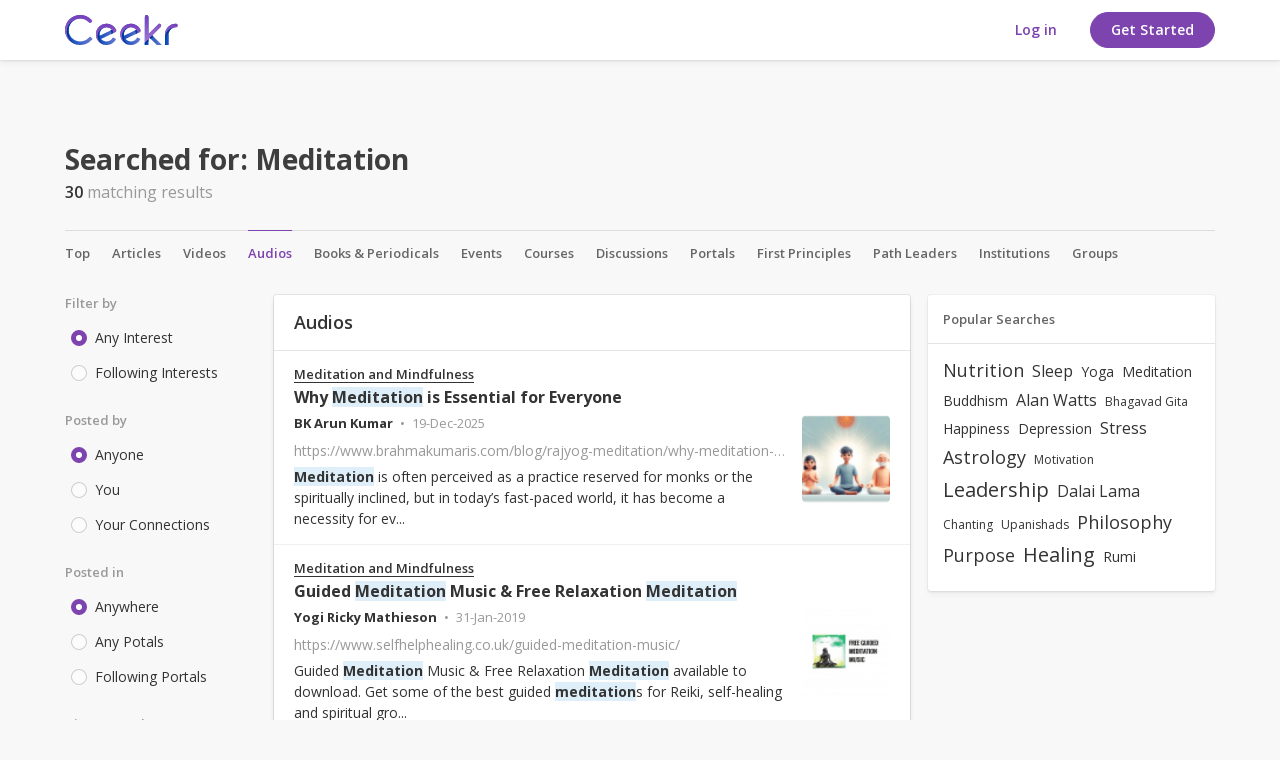

--- FILE ---
content_type: text/html; charset=UTF-8
request_url: https://www.ceekr.com/search/suggestion/audio/Meditation
body_size: 26226
content:
<!DOCTYPE html>
<html>
<head>
    <script type="text/javascript">


window.dataLayer = window.dataLayer || [];
dataLayer.push({
     'visitorType': "Guest",
      'event': 'visitorLogged',
      'userId' : ""
});

</script>
<!-- Google tag (gtag.js) -->
<script async src="https://www.googletagmanager.com/gtag/js?id=G-JKXBQJSV1W"></script>
<script>
  window.dataLayer = window.dataLayer || [];
  function gtag(){dataLayer.push(arguments);}
  gtag('js', new Date());

  gtag('config', 'G-JKXBQJSV1W');
</script>

<!-- Google tag (gtag.js) -->
<script async src="https://www.googletagmanager.com/gtag/js?id=AW-17798423401"></script>
<script>
  window.dataLayer = window.dataLayer || [];
  function gtag(){dataLayer.push(arguments);}
  gtag('js', new Date());

  gtag('config', 'AW-17798423401');
</script>    <meta charset="utf-8"/>
    <title> Search | Ceekr</title>
    <!--===========META====================-->
    <meta name="description" content=""/>
    <meta name="keywords" content=""/>
    <meta name="viewport" content="width=device-width, initial-scale=1.0, maximum-scale=3.0, user-scalable=1"/>
    <meta name="robots" content="index, follow"/>
    <meta property="og:type" content="article" />
    <meta property="og:description" content=""/>
    <meta property="og:site_name" content="Ceekr"/>
    <meta property="og:title" content="Search"/>
    <meta property="og:url" content="https://www.ceekr.com/search/suggestion/audio/Meditation"/> 
    <meta property="og:image" content="https://s3.ap-south-1.amazonaws.com/live-ceekr/webroot/img/og-image.png"/>
    <meta name="twitter:card" content="summary" />
    <meta name="twitter:description" content="" />
    <meta name="twitter:title" content="Search" />
    <meta name="twitter:site" content="@Ceekr" />
    <meta name="twitter:image" content="https://s3.ap-south-1.amazonaws.com/live-ceekr/webroot/img/og-image.png"/>
    <meta name="p:domain_verify" content="76df77e8a9b3f120833df5bf44c0b5ef"/>
    <meta name="apple-itunes-app" content="app-id=1434053427, affiliate-data=myAffiliateData, app-argument=myURL">
    <!--===========META====================-->    <!-- TODO - TAL -->
        <link href="https://fonts.googleapis.com/css?family=Open+Sans:300,400,600,700" rel="stylesheet">

    <!-- ===========STYLE====================-->
    <link href="/favicon.ico" type="image/x-icon" rel="icon"/><link href="/favicon.ico" type="image/x-icon" rel="shortcut icon"/>
	<link rel="stylesheet" type="text/css" href="/css/bootstrap.3.2.0/css/bootstrap.min.css?v=3.8.1"/>
<link rel="stylesheet" type="text/css" href="https://www.ceekr.com/min-css/db7c4991e2fc4e8d5fc5f11386ce9476">    
    <!--
       ===========END STYLE====================-->
</head>
<body class="new-padding mobnotification ic-class" id="">
<!-- Google Tag Manager (noscript) -->
<noscript><iframe src="https://www.googletagmanager.com/ns.html?id=GTM-N6B355F"
height="0" width="0" style="display:none;visibility:hidden"></iframe></noscript>
<!-- End Google Tag Manager (noscript) --><!-- FACEBOOK JS SDK STARTS HERE -->
<!-- FACEBOOK JS SDK ENDS HERE -->

<div class="mob-app-notification">
    <div class="app-wrapper clearfix">
        <div class="leftarea">
            <img src="/img/icons/svg/mob-notification-icon.svg" width="40" alt="" class="mobnlogo">
            <div class="info">
                <strong>Ceekr</strong>
                <span>Open in the Ceekr app</span>
            </div>
        </div>
        <div class="rightarea">
            <a href="javascript:void;" class="hide-notification closemobilenotification">
                <i class="icon-ic-fail"></i>
            </a>
            <a href="https://ceekr.page.link/ceekr" class="openbtn new-btn btn-border">Open</a>
        </div>
    </div>
    <div class="barheight"></div>
</div>
<div class="navbar sl-navbar navbar-fixed-top bg-white " role="navigation" id="header">
    <div class="container full_header">    
<div class="header-top clearfix">
    <a id="openMenu" href="#" data-target="#mobi_menu" style="display:none">
    <span class='line'></span>
    <span class='line'></span>
    <span class='line'></span>
</a>
    
    <div class="logo-default" style="display: flex;">
                    <a class="desktop-logo-loggedin" href="/">
            <img data-src="/img/icons/svg/logo-color.svg" alt="Ceekr" class="lazyload lazyload" src="[data-uri]"/>
            </a>
            <a class="mob-logo-loggedin" href="/">
                <img data-src="/img/icons/svg/mob-logo.svg" alt="Ceekr" class="lazyload lazyload" src="[data-uri]"/>            </a>
            <a class="mob-logo-loggedin-1" href="/">
                <img class="" src="/img/icons/svg/mob-logo.svg" alt="Ceekr">
            </a>
            </div>

        

    <div class="pull-right">
                    <div class="hidden-xs-1 hidden-sm-1">
                <div class="user-nav">
    <ul class="list-unstyled">
        <!-- <li><a href="/the-Mission">The Mission</a></li>
        <li><a href="">FAQ</a></li> -->
        
                    <li class="hidden-xs">
                                                <a href="/users/member_login" class="new-btn btn-white-solid">Log in</a>
            </li>
            <li class="visible-xs signin">
            <a href="/users/member_login/#login" class="new-btn btn-white-solid">Log in</a>
            </li>
                        <li class="hidden-xs">
                        <a href="/yogimeter/questionnaire"" class="new-btn btn-solid">Get Started</a>
            </li>
            <li class="visible-xs signin">
            <a href="/yogimeter/questionnaire"" class="new-btn btn-solid">Get Started</a>
            </li>

                    
        <!-- <li><a href="/users/member_login" class="new-btn btn-border">Sign In</a></li>
        <li><a href="/users/member_login" class="new-btn btn-solid">Get started</a></li> -->
        <!-- <li><a href="/users/register">Sign up</a></li> -->
    </ul>
</div>            </div>
        
            </div>

</div><!-- End Header Top -->


<!-- Header Bottom -->
    <!-- <div class="header-bottom "> -->
            <!-- </div> -->
<!-- End Header Bottom --></div></div>

<!--Start Hamburger Menu-->
<div id="mobi_menu">
    <div class="visible-xs visible-sm">
        <div class="mob_menu_head">
            <a href="/">
                <img data-src="/img/icons/svg/logo-color.svg" alt="Ceekr" class="lazyload lazyload" src="[data-uri]"/>            </a>
            <button id="closeMenuMain" type="button" class="close" data-dismiss="modal">&times;</button>
        </div>

                    <div class="mob_search">
                <input type="button" value="search" class="mob_search_btn">
                <input type="text" id="global-search" placeholder="Search">
                <ul id="display-suggestion" style="display: none" class="suggestionInitSlimScroll"></ul>
            </div>
        
        
        <ul class="mob_menu_list">
            <li>
                <a href="/help-center"><i class="icon-ic-help-center"></i> Help Center</a>
            </li>
        </ul>
    </div>
</div><!--End Hamburger Menu-->
<div class="container" id="content-wrapper">
        <div class="row">
        
 <div class="search-results">
            <div class='mo_breadcrumb'>
                <h1><span class="hidden-sm hidden-xs">Searched for:</span> <span id="searched-term">Meditation</span></h1>
                <p class="match"><em class="totalcount">30</em> matching results</p>
            </div>
            
            <div class="search-result-nav">
                <nav id="pnProductNav2" class="pn-ProductNav dragscroll">
                    <div id="pnProductNavContents2" class="pn-ProductNav_Contents">
                        <a id="tops" href="/search/index/Meditation?" class="pnlink"  >Top</a>
                        <a id="article" href="/search/suggestion/article/Meditation?" class="pnlink" >Articles</a>
                        <a id="video" href="/search/suggestion/video/Meditation?" class="pnlink"  >Videos</a>
                        <a id="audio" href="/search/suggestion/audio/Meditation?" class="pnlink"  aria-selected="true">Audios</a>
                        <a id="publication" href="/search/suggestion/publication/Meditation?" class="pnlink" >Books & Periodicals</a>
                        <a id="event" href="/search/suggestion/event/Meditation?" class="pnlink"  >Events</a>
                        <a id="course"  href="/search/suggestion/course/Meditation?" class="pnlink"   >Courses</a>
                        <a id="topic" href="/search/suggestion/topic/Meditation?" class="pnlink" >Discussions</a>
                        <a id="business" href="/search/suggestion/business/Meditation?filter[]=all" class="pnlink"  >Portals</a>
                        <a id="first-principles" href="/search/suggestion/business/Meditation/first-principles?filter[]=all" class="pnlink"  >First Principles</a>
                        <a id="path-leaders" href="/search/suggestion/business/Meditation/path-leaders?filter[]=all" class="pnlink"  >Path Leaders</a>
                        <a id="institutions" href="/search/suggestion/business/Meditation/institutions?" class="pnlink" >Institutions</a>
                                                 <a id="institutions" href="/search/suggestion/group/Meditation?" class="pnlink" >Groups</a>
                        
                    </div>
                </nav>
                
                <button id="pnAdvancerLeft2" class="pn-Advancer pn-Advancer_Left" type="button" style="display:none;">
                    <i class="icon-ic-forward-left"></i>
                </button>
                <button id="pnAdvancerRight2" class="pn-Advancer pn-Advancer_Right" type="button">
                    <i class="icon-chevron"></i>
                </button>
            </div><!-- End Searh Result Nav -->

        </div><!-- End Searh Results -->
    </div>

    <div class="col-md-12 mob-filter visible-sm visible-xs">
        Filters 
        <a href="#" class="pull-right" data-toggle="modal" data-target="#filtermenupopup">
            <img src="/img/icons/svg/filters.svg">
        </a>
    </div><!-- End Mobile Filter -->

    <!-- Modal -->
    <div class="modal fade" id="filtermenupopup" tabindex="-1" role="dialog" aria-labelledby="myModalLabel">
        <div class="modal-dialog" role="document">
            <div class="modal-content">
                <div class="modal-header">
                    <button type="button" class="close" data-dismiss="modal" aria-label="Close"><span aria-hidden="true">&times;</span></button>
                    <h4 class="modal-title" id="myModalLabel">Filters</h4>
                </div>
                <div class="modal-body">
                    <div class="filters initSlimScroll">
                        <form id= "filterform">
<input type="hidden" value="Meditation" id="searchkey">
<div class="filters">
	<div class="filter-item">
		<div class="filter-tag">Filter by</div>
		<label class="custom-control custom-radio">
	      	<input type="radio" name="filterby"  checked="true" class="custom-control-input"  value='all'/>
	      	<div class="custom-control-indicator"></div>
	      	Any Interest
	    </label>
	    <label class="custom-control custom-radio">
	      	<input type="radio" name="filterby" class="custom-control-input" value='following_interest' />
	      	<div class="custom-control-indicator"></div>
	      	Following Interests
	    </label>
	</div><!-- End Filter Item -->

	<div class="filter-item">
		<div class="filter-tag">Posted by</div>
		<label class="custom-control custom-radio">
	      	<input type="radio" name="postedby"  checked="true" class="custom-control-input" value='all'/>
	      	<div class="custom-control-indicator"></div>
	      	Anyone
	    </label>
	    <label class="custom-control custom-radio">
	      	<input type="radio" name="postedby"   class="custom-control-input" value='you'/>
	      	<div class="custom-control-indicator"></div>
	      	You
	    </label>
	    <label class="custom-control custom-radio">
	      	<input type="radio" name="postedby"   class="custom-control-input" value='your_connection'/>
	      	<div class="custom-control-indicator"></div>
	      	Your Connections
	    </label>
	</div><!-- End Filter Item -->

	<div class="filter-item">
		<div class="filter-tag">Posted in</div>
		<label class="custom-control custom-radio">
	      	<input type="radio" name="postedin"  checked="true" class="custom-control-input" value='all'/>
	      	<div class="custom-control-indicator"></div>
	      	Anywhere
	    </label>
	    <label class="custom-control custom-radio">
	      	<input type="radio" name="postedin" class="custom-control-input"   value='any_portals'/>
	      	<div class="custom-control-indicator"></div>
	      	Any Potals
	    </label>
	    <label class="custom-control custom-radio">
	      	<input type="radio"  name="postedin" class="custom-control-input" value='following_portals'/>
	      	<div class="custom-control-indicator"></div>
	      	Following Portals
	    </label>
	</div><!-- End Filter Item -->

	<div class="filter-item">
		<div class="filter-tag">Time posted</div>
		<label class="custom-control custom-radio">
	      	<input type="radio" name="timeposted" checked="true" class="custom-control-input" value='all'/>
	      	<div class="custom-control-indicator"></div>
	      	Any time
	    </label>
	    <label class="custom-control custom-radio">
	      	<input type="radio" name="timeposted"  class="custom-control-input" value='past_week'/>
	      	<div class="custom-control-indicator"></div>
	      	Past week
	    </label>
	    <label class="custom-control custom-radio">
	      	<input type="radio" name="timeposted" class="custom-control-input"   value='past_month'/>
	      	<div class="custom-control-indicator"></div>
	      	Past month
	    </label>
	    <label class="custom-control custom-radio">
	      	<input type="radio" name="timeposted"  class="custom-control-input"  value='past_year'/>
	      	<div class="custom-control-indicator"></div>
	      	Past year
	    </label>
	</div><!-- End Filter Item -->
</div><!-- End Filters -->
</form>


                    </div><!-- End Filters -->
                </div>
                <div class="modal-footer btn-pos-right">
                    <a href="javascript:void(0);" class="new-btn btn-border" data-dismiss="modal">Cancel</a>
                    <a href="javascript:void(0);" class="new-btn btn-solid responsive-filter" id="">Apply</a>
                </div>
            </div>
        </div>
    </div>

    <div id="leftnav" class="sl-rsp-modal col-md-2">
        <div class="visible-xs visible-sm closeButton">
            <button type="button" class="close" data-dismiss="modal">
                <span aria-hidden="true">&times;</span>
                <span class="sr-only">Close</span>
            </button>
        </div>
        <div class="bar-content">
    <div class="list-menu">
                <form id= "filterform">
<input type="hidden" value="Meditation" id="searchkey">
<div class="filters">
	<div class="filter-item">
		<div class="filter-tag">Filter by</div>
		<label class="custom-control custom-radio">
	      	<input type="radio" name="filterby"  checked="true" class="custom-control-input"  value='all'/>
	      	<div class="custom-control-indicator"></div>
	      	Any Interest
	    </label>
	    <label class="custom-control custom-radio">
	      	<input type="radio" name="filterby" class="custom-control-input" value='following_interest' />
	      	<div class="custom-control-indicator"></div>
	      	Following Interests
	    </label>
	</div><!-- End Filter Item -->

	<div class="filter-item">
		<div class="filter-tag">Posted by</div>
		<label class="custom-control custom-radio">
	      	<input type="radio" name="postedby"  checked="true" class="custom-control-input" value='all'/>
	      	<div class="custom-control-indicator"></div>
	      	Anyone
	    </label>
	    <label class="custom-control custom-radio">
	      	<input type="radio" name="postedby"   class="custom-control-input" value='you'/>
	      	<div class="custom-control-indicator"></div>
	      	You
	    </label>
	    <label class="custom-control custom-radio">
	      	<input type="radio" name="postedby"   class="custom-control-input" value='your_connection'/>
	      	<div class="custom-control-indicator"></div>
	      	Your Connections
	    </label>
	</div><!-- End Filter Item -->

	<div class="filter-item">
		<div class="filter-tag">Posted in</div>
		<label class="custom-control custom-radio">
	      	<input type="radio" name="postedin"  checked="true" class="custom-control-input" value='all'/>
	      	<div class="custom-control-indicator"></div>
	      	Anywhere
	    </label>
	    <label class="custom-control custom-radio">
	      	<input type="radio" name="postedin" class="custom-control-input"   value='any_portals'/>
	      	<div class="custom-control-indicator"></div>
	      	Any Potals
	    </label>
	    <label class="custom-control custom-radio">
	      	<input type="radio"  name="postedin" class="custom-control-input" value='following_portals'/>
	      	<div class="custom-control-indicator"></div>
	      	Following Portals
	    </label>
	</div><!-- End Filter Item -->

	<div class="filter-item">
		<div class="filter-tag">Time posted</div>
		<label class="custom-control custom-radio">
	      	<input type="radio" name="timeposted" checked="true" class="custom-control-input" value='all'/>
	      	<div class="custom-control-indicator"></div>
	      	Any time
	    </label>
	    <label class="custom-control custom-radio">
	      	<input type="radio" name="timeposted"  class="custom-control-input" value='past_week'/>
	      	<div class="custom-control-indicator"></div>
	      	Past week
	    </label>
	    <label class="custom-control custom-radio">
	      	<input type="radio" name="timeposted" class="custom-control-input"   value='past_month'/>
	      	<div class="custom-control-indicator"></div>
	      	Past month
	    </label>
	    <label class="custom-control custom-radio">
	      	<input type="radio" name="timeposted"  class="custom-control-input"  value='past_year'/>
	      	<div class="custom-control-indicator"></div>
	      	Past year
	    </label>
	</div><!-- End Filter Item -->
</div><!-- End Filters -->
</form>


    </div>
    </div>
<div class="box2 filter_block">
    <li>
    <a id="my-businesses"
       data-url="/businesses/my/"
       rel="home-content" href="/home/index/tab:my-businesses">
        <i class="material-icons">business</i>
        My Businesses        <span class="badge_counter">
            No Portals        </span>
    </a>
</li></div>

    </div>

    <div id="right" class="sl-rsp-modal col-md-3 pull-right">
        <div class="visible-xs visible-sm closeButton">
            <button type="button" class="close" data-dismiss="modal">
                <span aria-hidden="true">&times;</span>
                <span class="sr-only">Close</span>
            </button>
        </div>
                <div class="bar-content">
    <div class="popular-search panel-box">
	<div class="panel-top">
		<h5>Popular Searches</h5>
	</div>
	<div class="panel-middle">
		<ul class="filter-tags">
					<li style="font-size: 18px;"><a href="/search/suggestion/audio/Meditation">Nutrition</a></li>
						<li style="font-size: 16px;"><a href="/search/suggestion/audio/Meditation">Sleep</a></li>
						<li style="font-size: 14px;"><a href="/search/suggestion/audio/Meditation">Yoga</a></li>
						<li style="font-size: 14px;"><a href="/search/suggestion/audio/Meditation">Meditation</a></li>
						<li style="font-size: 14px;"><a href="/search/suggestion/audio/Meditation">Buddhism</a></li>
						<li style="font-size: 16px;"><a href="/search/suggestion/audio/Meditation">Alan Watts</a></li>
						<li style="font-size: 12px;"><a href="/search/suggestion/audio/Meditation">Bhagavad Gita</a></li>
						<li style="font-size: 14px;"><a href="/search/suggestion/audio/Meditation">Happiness</a></li>
						<li style="font-size: 14px;"><a href="/search/suggestion/audio/Meditation">Depression</a></li>
						<li style="font-size: 16px;"><a href="/search/suggestion/audio/Meditation">Stress</a></li>
						<li style="font-size: 18px;"><a href="/search/suggestion/audio/Meditation">Astrology</a></li>
						<li style="font-size: 12px;"><a href="/search/suggestion/audio/Meditation">Motivation</a></li>
						<li style="font-size: 20px;"><a href="/search/suggestion/audio/Meditation">Leadership</a></li>
						<li style="font-size: 16px;"><a href="/search/suggestion/audio/Meditation">Dalai Lama</a></li>
						<li style="font-size: 12px;"><a href="/search/suggestion/audio/Meditation">Chanting</a></li>
						<li style="font-size: 12px;"><a href="/search/suggestion/audio/Meditation">Upanishads</a></li>
						<li style="font-size: 18px;"><a href="/search/suggestion/audio/Meditation">Philosophy</a></li>
						<li style="font-size: 18px;"><a href="/search/suggestion/audio/Meditation">Purpose</a></li>
						<li style="font-size: 20px;"><a href="/search/suggestion/audio/Meditation">Healing</a></li>
						<li style="font-size: 14px;"><a href="/search/suggestion/audio/Meditation">Rumi</a></li>
					</ul>
	</div>
</div><!-- End Popular Search --></div>    </div>
    
    <div id="center" class="col-md-7">
            
            <div class="p_l_7">
        <div class="bar-content">
            <div class='content_center'>
                <div id="search-content " class="panel-box">
                                                                    <div class="panel-box" id="list-content">
                                                <div class="panel-top"> <h4>Audios</h4></div>
                                                                
                            <!-- <ul > -->
                                <input type="hidden" name="data[]" value="30" class="searchcount" id=""/>    
<div class="panel-middle">
<div class="story-articles">
<ul>
                <li>
        <div class="cat">
            <a href="/interest/meditation-and-mindfulness">Meditation and Mindfulness</a>
        </div>
            <div class="title">
            <a href="/audio/why-meditation-is-essential-for-everyone/81339">Why <i class="highlight"><b><u>Meditation</u></b></i> is Essential for Everyone</a>
            </div>
        <div class="article-info">
        
        <img width="140" src="https://s3.ap-south-1.amazonaws.com/live-ceekr/webroot/uploads/photos/thumbnail/2025/12/19/17089/75_square_258d583b7dc654ea766822fd12eef86e.png"/>
            <div class="meta-info">
                <span class="author"><a  href="/users/view/4563" class="" data-item_type="user" data-item_id="4563"><b>BK Arun Kumar</b></a></span>
                <span class="time">19-Dec-2025</span>
            </div>
            <div class="site-link">
                <a href="https://www.brahmakumaris.com/blog/rajyog-meditation/why-meditation-is-essential-for-everyone/" target = "_blank">https://www.brahmakumaris.com/blog/rajyog-meditation/why-meditation-is-essential-for-everyone/</a>
            </div>
            <p><i class="highlight"><b><u>Meditation</u></b></i> is often perceived as a practice reserved for monks or the spiritually inclined, but in today’s fast-paced world, it has become a necessity for ev...</p>
        </div>
        </li> 
                <li>
        <div class="cat">
            <a href="/interest/meditation-and-mindfulness">Meditation and Mindfulness</a>
        </div>
            <div class="title">
            <a href="/audio/guided-meditation-music-free-relaxation-meditation-1/20596">Guided <i class="highlight"><b><u>Meditation</u></b></i> Music & Free Relaxation <i class="highlight"><b><u>Meditation</u></b></i></a>
            </div>
        <div class="article-info">
        
        <img width="140" src="https://s3.ap-south-1.amazonaws.com/live-ceekr/webroot/uploads/photos/thumbnail/2019/01/31/8441/75_square_b2a7ed92a007f3f0226b600eaeb320a7.jpg"/>
            <div class="meta-info">
                <span class="author"><a  href="/users/view/4979" class="" data-item_type="user" data-item_id="4979"><b>Yogi Ricky Mathieson</b></a></span>
                <span class="time">31-Jan-2019</span>
            </div>
            <div class="site-link">
                <a href="https://www.selfhelphealing.co.uk/guided-meditation-music/" target = "_blank">https://www.selfhelphealing.co.uk/guided-meditation-music/</a>
            </div>
            <p>Guided <i class="highlight"><b><u>Meditation</u></b></i> Music & Free Relaxation <i class="highlight"><b><u>Meditation</u></b></i> available to download. Get some of the best guided <i class="highlight"><b><u>meditation</u></b></i>s for Reiki, self-healing and spiritual gro...</p>
        </div>
        </li> 
                <li>
        <div class="cat">
            <a href="/interest/yoga-and-other-practices">Yoga and Other Practices</a>
        </div>
            <div class="title">
            <a href="/audio/[base64]/12816">Brenda Feuerstein - "Georg’s Legacy" - Philosopher, Yoga and <i class="highlight"><b><u>Meditation</u></b></i> Teacher, Author, wife of the late Georg Feuerstein — J. Brown YogaBrenda Feuerstein - "Georg’s Legacy" - Philosopher, Yoga and <i class="highlight"><b><u>Meditation</u></b></i> Teacher, Author, wife of the late Georg Feuerstein — J. Brown Yoga</a>
            </div>
        <div class="article-info">
        
        <img width="140" src=""/>
            <div class="meta-info">
                <span class="author"><a  href="/users/view/318" class="" data-item_type="user" data-item_id="318"><b>Brenda Feuerstein</b></a></span>
                <span class="time">05-May-2018</span>
            </div>
            <div class="site-link">
                <a href="https://www.jbrownyoga.com/yoga-talks-podcast/2017/1/brenda-feuerstein" target = "_blank">https://www.jbrownyoga.com/yoga-talks-podcast/2017/1/brenda-feuerstein</a>
            </div>
            <p>
Brenda Feuerstein - "Georg’s Legacy" - Philosopher, Yoga and <i class="highlight"><b><u>Meditation</u></b></i> Teacher, Author, wife of the late Georg Feuerstein

J has the honor of talking to...</p>
        </div>
        </li> 
                <li>
        <div class="cat">
            <a href="/interest/meditation-and-mindfulness">Meditation and Mindfulness</a>
        </div>
            <div class="title">
            <a href="/audio/guided-meditation-by-mark-abramson/13008">Guided <i class="highlight"><b><u>Meditation</u></b></i> by Mark Abramson</a>
            </div>
        <div class="article-info">
        
        <img width="140" src="https://s3.ap-south-1.amazonaws.com/live-ceekr/webroot/uploads/photos/thumbnail/2018/06/02/6284/75_square_4b519e92c4b2eb780f9c14437a8fd3e9.png"/>
            <div class="meta-info">
                <span class="author"><a  href="/users/view/19" class="" data-item_type="user" data-item_id="19"><b>Harshit Mahey</b></a></span>
                <span class="time">02-Jun-2018</span>
            </div>
            <div class="site-link">
                <a href="https://www.audiodharma.org/talks/audio_player/215.html" target = "_blank">https://www.audiodharma.org/talks/audio_player/215.html</a>
            </div>
            <p>Dharma talk given by Mark Abramson on guided <i class="highlight"><b><u>meditation</u></b></i> at the Insight <i class="highlight"><b><u>Meditation</u></b></i> Center in Redwood City, CA. Recorded on 10-10/10/2002...</p>
        </div>
        </li> 
                <li>
        <div class="cat">
            <a href="/interest/meditation-and-mindfulness">Meditation and Mindfulness</a>
        </div>
            <div class="title">
            <a href="/audio/introduction-to-meditation-breath-by-gil-fronsdal/13010">Introduction to <i class="highlight"><b><u>Meditation</u></b></i> - Breath by Gil Fronsdal</a>
            </div>
        <div class="article-info">
        
        <img width="140" src="https://s3.ap-south-1.amazonaws.com/live-ceekr/webroot/uploads/photos/thumbnail/2018/06/02/6287/75_square_2d99d35928967bf446bb668d5972d98d.png"/>
            <div class="meta-info">
                <span class="author"><a  href="/users/view/19" class="" data-item_type="user" data-item_id="19"><b>Harshit Mahey</b></a></span>
                <span class="time">02-Jun-2018</span>
            </div>
            <div class="site-link">
                <a href="https://www.audiodharma.org/talks/audio_player/1176.html" target = "_blank">https://www.audiodharma.org/talks/audio_player/1176.html</a>
            </div>
            <p>Dharma talk given by Gil Fronsdal on <i class="highlight"><b><u>meditation</u></b></i> at the Insight <i class="highlight"><b><u>Meditation</u></b></i> Center in Redwood City, CA. Recorded on 3/10/2007...</p>
        </div>
        </li> 
                <li>
        <div class="cat">
            <a href="/interest/meditation-and-mindfulness">Meditation and Mindfulness</a>
        </div>
            <div class="title">
            <a href="/audio/at-home-within-yourself-1/18704">At Home Within Yourself</a>
            </div>
        <div class="article-info">
        
        <img width="140" src="https://s3.ap-south-1.amazonaws.com/live-ceekr/webroot/uploads/photos/thumbnail/2018/11/28/7838/75_square_6e1681ab3358109256721b5832eabfd6.jpg"/>
            <div class="meta-info">
                <span class="author"><a  href="/users/view/3916" class="" data-item_type="user" data-item_id="3916"><b>Matthew Young</b></a></span>
                <span class="time">28-Nov-2018</span>
            </div>
            <div class="site-link">
                <a href="https://melbournemeditationcentre.com.au/guided-meditation-mp3s/#ahwy" target = "_blank">https://melbournemeditationcentre.com.au/guided-meditation-mp3s/#ahwy</a>
            </div>
            <p>This guided <i class="highlight"><b><u>meditation</u></b></i> provides you with a gentle opportunity to get comfy in your own skin — and to take the time to treat yourself with the respect and con...</p>
        </div>
        </li> 
                <li>
        <div class="cat">
            <a href="/interest/meditation-and-mindfulness">Meditation and Mindfulness</a>
        </div>
            <div class="title">
            <a href="/audio/meditation-for-unconditional-love/66540"><i class="highlight"><b><u>Meditation</u></b></i> for unconditional love</a>
            </div>
        <div class="article-info">
        
        <img width="140" src="https://s3.ap-south-1.amazonaws.com/live-ceekr/webroot/uploads/links/a4027cdddbfc4c0cd90ea61782379fec.jpg"/>
            <div class="meta-info">
                <span class="author"><a  href="/users/view/5205" class="" data-item_type="user" data-item_id="5205"><b>Vishwas Healing Centre</b></a></span>
                <span class="time">28-Sep-2022</span>
            </div>
            <div class="site-link">
                <a href="https://anchor.fm/vishwas-healing-centre/episodes/Meditation-for-unconditional-love-e1og4mn" target = "_blank">https://anchor.fm/vishwas-healing-centre/episodes/Meditation-for-unconditional-love-e1og4mn</a>
            </div>
            <p>Everyone has an urge within to seek unconditional love from the parents, friends, colleagues and the people they know as well as from the God. Few ever obtai...</p>
        </div>
        </li> 
                <li>
        <div class="cat">
            <a href="/interest/chants-and-mantras">Chants and Mantras</a>
        </div>
            <div class="title">
            <a href="/audio/buddhist-meditation-music-for-positive-energy-buddhist-thai-monks-chanting-healing-mantra-by-decima-revelacao/14228">Buddhist <i class="highlight"><b><u>Meditation</u></b></i> Music For Positive Energy Buddhist Thai Monks Chanting Healing Mantra by Decima Revelacao</a>
            </div>
        <div class="article-info">
        
        <img width="140" src="https://s3.ap-south-1.amazonaws.com/live-ceekr/webroot/uploads/links/20e28ae0cf610463eedad106e7c7ce04.jpg"/>
            <div class="meta-info">
                <span class="author"><a  href="/users/view/140" class="" data-item_type="user" data-item_id="140"><b>Nikhil</b></a></span>
                <span class="time">20-Aug-2018</span>
            </div>
            <div class="site-link">
                <a href="https://soundcloud.com/decima-revelacao/buddhist-meditation-music-for-positive-energy-buddhist-thai-monks-chanting-healing-mantra" target = "_blank">https://soundcloud.com/decima-revelacao/buddhist-meditation-music-for-positive-energy-buddhist-thai-monks-chanting-healing-mantra</a>
            </div>
            <p>Stream Buddhist <i class="highlight"><b><u>Meditation</u></b></i> Music For Positive Energy Buddhist Thai Monks Chanting Healing Mantra by Decima Revelacao...</p>
        </div>
        </li> 
                <li>
        <div class="cat">
            <a href="/interest/meditation-and-mindfulness">Meditation and Mindfulness</a>
        </div>
            <div class="title">
            <a href="/audio/beautiful-bamboo-flute-zen-relax-music-nature-tropical-forest-sounds-for-meditation-sleep/28797">Beautiful Bamboo Flute Zen Relax Music & Nature Tropical Forest Sounds for <i class="highlight"><b><u>Meditation</u></b></i> Sleep</a>
            </div>
        <div class="article-info">
        
        <img width="140" src="https://s3.ap-south-1.amazonaws.com/live-ceekr/webroot/uploads/links/b5d42ce62efaea80765dfb2113f3f57e.jpg"/>
            <div class="meta-info">
                <span class="author"><a  href="/users/view/15" class="" data-item_type="user" data-item_id="15"><b>Nikhil Bhola</b></a></span>
                <span class="time">09-Aug-2019</span>
            </div>
            <div class="site-link">
                <a href="https://soundcloud.com/sean-t-phan/beautiful-bamboo-flute-zen-relax-music-nature-tropical-forest-sounds-meditation-sleep" target = "_blank">https://soundcloud.com/sean-t-phan/beautiful-bamboo-flute-zen-relax-music-nature-tropical-forest-sounds-meditation-sleep</a>
            </div>
            <p>Beautiful Bamboo Flute Zen Relax Music & Nature Tropical Forest Sounds <i class="highlight"><b><u>Meditation</u></b></i> Sleep by Sean T. Phan</p>
        </div>
        </li> 
                <li>
        <div class="cat">
            <a href="/interest/meditation-and-mindfulness">Meditation and Mindfulness</a>
        </div>
            <div class="title">
            <a href="/audio/meditate-online-for-free-at-alpha-or-theta-levels-just-click-the-play-button/14924">Meditate Online for Free at Alpha or Theta Levels. Just click the Play Button...</a>
            </div>
        <div class="article-info">
        
        <img width="140" src="https://s3.ap-south-1.amazonaws.com/live-ceekr/webroot/uploads/photos/thumbnail/2018/09/05/6961/75_square_a51af8549027ab136d68231be951195d.jpg"/>
            <div class="meta-info">
                <span class="author"><a  href="/users/view/951" class="" data-item_type="user" data-item_id="951"><b>Javier Ramon Brito</b></a></span>
                <span class="time">05-Sep-2018</span>
            </div>
            <div class="site-link">
                <a href="https://www.personal-growth-can-be-fun.com/meditation.html" target = "_blank">https://www.personal-growth-can-be-fun.com/meditation.html</a>
            </div>
            <p>Meditate online for free. <i class="highlight"><b><u>Meditation</u></b></i> on autopilot with two powerful audios with Pythagorean sound frequencies, forest birds and water sounds for <i class="highlight"><b><u>meditation</u></b></i> a...</p>
        </div>
        </li> 
                <li>
        <div class="cat">
            <a href="/interest/meditation-and-mindfulness">Meditation and Mindfulness</a>
        </div>
            <div class="title">
            <a href="/audio/your-brain-on-meditation/13051">Your Brain On <i class="highlight"><b><u>Meditation</u></b></i></a>
            </div>
        <div class="article-info">
        
        <img width="140" src="https://s3.ap-south-1.amazonaws.com/live-ceekr/webroot/uploads/links/8f1b14246c0e4e9ae51c814771b981f3.jpg"/>
            <div class="meta-info">
                <span class="author"><a  href="/users/view/67" class="" data-item_type="user" data-item_id="67"><b>Aakanksha Jha</b></a></span>
                <span class="time">04-Jun-2018</span>
            </div>
            <div class="site-link">
                <a href="https://player.fm/series/series-1701575/episode-012-your-brain-on-meditation-interview-with-ariel-garten-IGw3yHohYZXCfWmF" target = "_blank">https://player.fm/series/series-1701575/episode-012-your-brain-on-meditation-interview-with-ariel-garten-IGw3yHohYZXCfWmF</a>
            </div>
            <p>As brain sensing technologies advance, we will be able to have more and more insight on what is going on in our brain during <i class="highlight"><b><u>meditation</u></b></i>...</p>
        </div>
        </li> 
                <li>
        <div class="cat">
            <a href="/interest/meditation-and-mindfulness">Meditation and Mindfulness</a>
        </div>
            <div class="title">
            <a href="/audio/healing-through-meditation-by-jivan-mukta-singh/12967">Healing Through <i class="highlight"><b><u>Meditation</u></b></i> by Jivan Mukta Singh</a>
            </div>
        <div class="article-info">
        
        <img width="140" src="https://s3.ap-south-1.amazonaws.com/live-ceekr/webroot/uploads/links/b372b6defe5deb2874e32b9528171c24.jpg"/>
            <div class="meta-info">
                <span class="author"><a  href="/users/view/19" class="" data-item_type="user" data-item_id="19"><b>Harshit Mahey</b></a></span>
                <span class="time">02-Jun-2018</span>
            </div>
            <div class="site-link">
                <a href="http://yogispodcast.com/episode-9-healing-through-meditation-with-jivan-mukta-singh/" target = "_blank">http://yogispodcast.com/episode-9-healing-through-meditation-with-jivan-mukta-singh/</a>
            </div>
            <p>Jivan Mukta Singh is a Kundalini yogi, teacher, lead trainer (Level 1 & 2), and healer born in Chile. He is the creator and director of the “Meditative Heali...</p>
        </div>
        </li> 
                            <div class="view-more">
        <a href="javascript:void(0)" class="viewMoreBtn" data-header = "0" data-headerlang = "en" data-url="/search/suggestion/audio/Meditation/page:2?" data-div="list-content">View More</a>
</div>        </ul>
</div>
</div>


           
                            <!-- </ul> -->
                        </div>  
                                                            </div>
                <div class="clear"></div>
            </div>
        </div>
    </div>
    </div>

    <div class="clear"></div>

        

        

        



    <!--<div class="visible-xs visible-sm">
        <div class="mobile-footer">
            <a class="pull-left" href="#" data-target="#leftnav"><i class="icon-ic-forward-right right-arrow"></i></a>
            <a href="#" data-target="#right" class="pull-right"><i class="icon-ic-forward-left"></i></a>
        </div>
    </div>-->
 
    </div>
</div>
<!--===========SCRIPT====================-->
<script type="text/javascript">
//<![CDATA[
var mooConfig = {"url":{"base":"","webroot":"\/","full":"https:\/\/www.ceekr.com"},"language":"eng","language_2letter":"en","autoLoadMore":"1","sizeLimit":2097152,"videoMaxUpload":2097152,"isMobile":false,"photoExt":["jpg","jpeg","png","gif"],"videoExt":["flv","mp4","wmv","3gp","mov","avi"],"attachmentExt":["jpg","jpeg","png","gif","zip","txt","pdf","doc","docx"],"comment_sort_style":"0","tinyMCE_language":"en_CA","time_format":"24","profile_popup":"1","rtl":false,"force_login":"","photo_consider_force":""};
//]]>
</script><script type="text/javascript" src="/js/moocore/require.js"></script><script type="text/javascript">
//<![CDATA[
requirejs.config({"baseUrl":"js","shim":{"typeahead":{"deps":["jquery"],"exports":"typeahead"},"global":{"deps":["jquery","magnificPopup","autogrow","spin","tipsy","tokeninput","tinycon","multiselect","vendor/jquery.menubutton","vendor/jquery.placeholder","simplemodal","hideshare","jquerypp","modernizr","elastislide"]},"tinyMCE":{"exports":"tinyMCE"},"server":{"exports":"server"},"bootstrap":{"deps":["jquery"]},"autogrow":{"deps":["jquery"]},"spin":{"deps":["jquery"]},"magnificPopup":{"deps":["jquery"]},"tipsy":{"deps":["jquery"]},"jquery.slimscroll":{"deps":["jquery"]},"multiselect":{"deps":["jquery"]},"hideshare":{"deps":["jquery"]},"simplemodal":{"deps":["jquery","mooPhrase"]},"jquerypp":{"deps":["jquery"]},"modernizr":{"deps":["jquery"]},"Jcrop":{"deps":["jquery"]},"tokeninput":{"deps":["jquery"]},"elastislide":{"deps":["jquery","modernizr"]},"babel":{"deps":["polyfill"]},"tagsinput":{"deps":["jquery","typeahead","bloodhound"]}},"paths":{"mooBusiness":"/business/js/business.min","mooApp":"/moo_app/js/main.min","overlay":"/js/global/jquery-overlay/jquery.overlay.min","typeahead":"/js/global/typeahead/typeahead.jquery.min","bloodhound":"/js/global/typeahead/bloodhound.min","textcomplete":"/js/global/jquery-textcomplete/jquery.textcomplete.min","greedyMenu":"/js/moocore/greedy-menu.min","jquery":"/js/global/jquery-1.11.1.min","bootstrap":"/js/global/bootstrap/js/bootstrap.min","server":"/js/moocore/ServerJS.min","multiselect":"/js/vendor/jquery.multiselect.min","hideshare":"/js/vendor/jquery.hideshare","simplemodal":"/js/vendor/jquery.simplemodal.min","spin":"/js/vendor/spin","spinner":"/js/vendor/spin.custom.min","autogrow":"/js/vendor/jquery.autogrow-textarea.min","tipsy":"/js/vendor/jquery.tipsy.min","tinycon":"/js/vendor/tinycon.min","magnificPopup":"/js/jquery.mp.min","Jcrop":"/js/jquery.Jcrop.min","tinyMCE":"/js/tinymce/tinymce.min","picker":"/js/pickadate/picker.min","picker_date":"/js/pickadate/picker.date.min","picker_time":"/js/pickadate/picker.time.min","tokeninput":"/js/jquery.tokeninput.min","slimScroll":"/js/jquery.slimscroll.min","qtip":"/js/qtip/jquery.qtip.min","jquerypp":"/js/elastislide/jquerypp.custom.min","modernizr":"/js/elastislide/modernizr.custom.17475","elastislide":"/js/elastislide/jquery.elastislide.min","tagsinput":"/js/global/typeahead/bootstrap-tagsinput.min","mooResponsive":"/js/responsive.min","mooAjax":"/js/moocore/ajax.min","mooTab":"/js/moocore/tab.min","mooAlert":"/js/moocore/alert.min","rootPhrase":"/js/moocore/phrase.min","mooOverlay":"/js/moocore/overlay.min","mooBehavior":"/js/moocore/behavior.min","mooButton":"/js/moocore/button.min","mooMention":"/js/moocore/mention.min","mooActivities":"/js/moocore/activity.min","mooComment":"/js/moocore/comment.min","mooEmoji":"/js/moocore/emoji.min","mooNotification":"/js/moocore/notification.min","mooSearch":"/js/moocore/search.min","mooFileUploader":"/js/jquery.fileuploader.min","mooShare":"/js/moocore/share.min","mooUser":"/js/moocore/user.min","mooGlobal":"/js/moocore/global.min","mooLike":"/js/moocore/like.min","mooLibrary":"/js/moocore/library.min","mooYogimeter":"/js/moocore/yogimeter.min","mooTooltip":"/js/moocore/tooltip.min","mootour":"/js/moocore/bootstrap-tour.min","validate":"https://cdnjs.cloudflare.com/ajax/libs/jquery-validate/1.17.0/jquery.validate.min","globalCustom":"/js/moocore/global-custom.min","chosenJquery":"/js/moocore/chosen-jquery.min","enscroll":"/js/moocore/enscroll-0.6.1.min","dragScroll":"/js/moocore/dragscroll.min","clipboard":"/js/moocore/clipboard.min","owlcarousel":"/js/moocore/owl.carousel.min","tooltipster":"/js/moocore/tooltipster.bundle.min","mooGroup":"/js/moocore/plugins/group.min","mooPhoto":"/js/moocore/plugins/photo.min","mooPhotoTheater":"/js/moocore/photo_theater.min","mooTopic":"/js/moocore/plugins/topic.min","ResizeSensor":"/js/moocore/ResizeSensor.min","stickySidebar":"/js/moocore/sticky-sidebar.min","niceSelect":"/js/moocore/jquery.nice-select.min","bootstrapwizard":"/js/moocore/jquery.bootstrap.wizard.min","lazySize":"/js/moocore/lazysizes.min","unveilhooks":"/js/moocore/unveilhooks.min","countryJs":"/js/moocore/countries.min","circleProgress":"/js/moocore/circle-progress.min","cycleJs":"/js/jquery.cycle","WaveSurfer":"/js/moocore/wavesurfer.min"},"urlArgs":"v=3.8.1"});require(["jquery","bootstrap","server"], function($){require(['server'],function(server){server.init();});});
//]]>
</script><script type="text/javascript">
//<![CDATA[
define('mooPhrase',['jquery','rootPhrase'], function($,mooPhrase) {$(document).ready(function(){ mooPhrase.set({"done_tagging":"Done Tagging","tag_photo":"Tag Photo","are_you_delete":"Are you sure you want to delete this photo ?","are_you_sure_you_want_to_delete_this_album_all_photos_will_also_be_deleted":"Are you sure you want to delete this album?\u003Cbr \/\u003EAll photos will also be deleted!","are_you_sure_you_want_to_delete_this_photo":"Are you sure you want to delete this photo ?","are_you_sure_you_want_to_remove_this_video":"Are you sure you want to remove this video?","drag_or_click_here_to_upload_photo":"Drag or click here to upload photo","january":"January","february":"February","march":"March","april":"April","may":"May","june":"June","july":"July","august":"August","september":"September","october":"October","november":"November","december":"December","jan":"Jan","feb":"Feb","mar":"Mar","apr":"Apr","jun":"Jun","jul":"Jul","aug":"Aug","sep":"Sep","oct":"Oct","nov":"Nov","dec":"Dec","sunday":"Sunday","monday":"Monday","tuesday":"Tuesday","wednesday":"Wednesday","thursday":"Thursday","friday":"Friday","saturday":"Saturday","sun":"Sun","mon":"Mon","tue":"Tue","wed":"Wed","thu":"Thu","fri":"Fri","sat":"Sat","today":"Today","clear":"Clear","close":"Close","to_date_must_be_greater_than_from_date":"To date must be greater than From date","to_time_must_be_greater_than_from_time":"To time must be greater than From time","enter_a_friend_s_name":"Enter a connection's name","no_results":"No results","are_you_sure_you_want_to_remove_this_event":"Are you sure you want to remove this event?","span_drag_or_span_click_here_to_upload_files":"\u003Cspan\u003EDrag or \u003C\/span\u003Eclick here to upload files","are_you_sure_you_want_to_remove_this_topic":"Are you sure you want to remove this topic?","are_you_sure_you_want_to_remove_this_entry":"Are you sure you want to remove this entry?","are_you_sure_you_want_to_remove_this_member":"Are you sure you want to remove this member?","are_you_sure_you_want_to_demote_this_group_admin":"Are you sure you want to demote this group admin?","are_you_sure_you_want_to_make_this_member_a_group_admin":"Are you sure you want to make this member a group admin?","are_you_sure_you_want_to_leave_this_group":"Are you sure you want to leave this group?","are_you_sure_you_want_to_remove_this_group_br_all_group_contents_will_also_be_deleted":"Are you sure you want to remove this group?\u003Cbr \/\u003EAll group contents will also be deleted!","BUSINESS_DETAIL_LINK_REVIEW":"influencers-reviews","BUSINESS_DETAIL_LINK_PHOTO":"influencers-photos","BUSINESS_DETAIL_LINK_BRANCH":"influencers-branches","BUSINESS_DETAIL_LINK_CHECKIN":"influencers-checkin","BUSINESS_DETAIL_LINK_FOLLOWER":"influencers-follower","business_text_show_map":"Show map","business_text_hide_map":"Hide map","business_text_confirm_remove_admin":"Are you sure to remove?","business_text_confirm_remove_review":"Are you sure to delete your review?","confirm":"Confirm","remove_tags":"Remove Tags","remove_tags_contents":"You wont be tagged in  this post anymore. It may appear in other places like New Feed or search.","ok":"Ok","cancel":"Cancel","please_confirm":"Please Confirm","please_confirm_remove_this_activity":"Are you sure to remove this activity?","please_confirm_remove_this_user":"Are you sure to remove this user?","leave_portal":"Are you sure to leave this portal?","please_confirm_cancel_this_friend":"Are you sure to cancel this connection?","please_confirm_block_user":"Are you sure you want to block this Ceekr?","please_confirm_unblock_user":"Are you sure you want to unblock this Ceekr?","tmaxsize":"Can not upload file more than 2MB","tdesc":"Drag or click here to upload photo","business_upload_document_drag":"Drag or click here to upload documents","sizeLimit":2097152,"please_confirm_remove_this_comment":"Are you sure to remove this comment?","text_maximum_document":"Maximum number documents for verification request is 5","business_text_confirm_approve_business":"Are you sure to approve this business?","business_text_confirm_vefiry_business":"Are you sure to verify this business?","business_text_confirm_unvefiry_business":"Are you sure to unverify this business?","business_text_show_reviews":"Show reviews","business_text_hide_reviews":"Hide reviews","business_text_no_reviews":"No reviews found","business_text_confirm_remove_business":"Are you sure to remove this business?","business_text_confirm_remove_branch":"Are you sure to remove this branch?","business_text_claim_review":"Are you sure to accept this claim request? Products link to this business if any will be removed after this action is done!","business_text_claim_reject":"Are you sure to reject this claim request?","business_text_claim_remove":"Are you sure to remove this claim request?","business_text_characters_remaining":"Characters remaining:","business_text_unban":"Un-ban","business_text_ban":"Ban","business_text_confirm_remove_favourite":"Are you sure to remove this favourite business?","business_text_confirm_unfollow":"Are you sure to unfollow this Portal?","business_text_confirm_unfollow_for_roles":"Are you sure to Unfollow ? All assigned roles related to this portal will be revoked immediately!!","btn_ok":"OK","btn_done":"Done","message":"Message","btn_cancel":"Cancel","users":"users","btn_upload":"Upload a file","btn_retry":"Retry","failed_upload":"Upload failed","drag_zone":"Drag Photo Here","format_progress":"of","waiting_for_response":"Processing...","loading":"Loading...","warning":"Warning","comment_empty":"Comment can not empty","message_empty":"Message can not empty","share_whats_new_can_not_empty":"Title,Summary and Interest are mandatory","please_login":"Please login to continue","please_confirm_your_email":"Please confirm your email address.","your_account_is_pending_approval":"Your account is pending approval.","confirm_title":"Please Confirm","send_email_progress":"Adding emails to temp place for sending.....","fineupload_uploadbutton":"Upload a file","fineupload_cancel":"Cancel","fineupload_retry":"Retry","fineupload_title_file":"Attach a photo","fineupload_failupload":"Upload failed","fineupload_dragzone":"Click here to upload your photo or Drag and Drop your photo here","fineupload_dropprocessing":"Processing dropped files...","fineupload_formatprogress":"{percent}% of {total_size}","fineupload_waitingforresponse":"Processing...","fineupload_typeerror":"{file} has an invalid extension. Valid extension(s): {extensions}.","fineupload_sizeerror":"{file} is too large, maximum file size is {sizeLimit}.","fineupload_minsizeerror":"{file} is too small, minimum file size is {minSizeLimit}.","fineupload_emptyerror":"{file} is empty, please select files again without it.","fineupload_nofileserror":"No files to upload.","fineupload_onleave":"The files are being uploaded, if you leave now the upload will be cancelled.","confirm_delete_comment":"Are you sure you want to remove this comment?","confirm_login_as_user":"Are you sure you want to login as this user?","are_you_sure_leave_this_page":"The files are being uploaded, if you leave now the upload will be cancelled.","processing_video":"Processing Video","processing_video_msg":"Your video is uploaded successfully, please standby while we converting your video.","birthday_wish_is_sent":"Birthday wish is sent","cancel_a_friend_request":"Cancel a friend request","cancel_request":"Cancel Request","please_select_area_for_cropping":"Please select area for cropping","you_have_to_agree_with_term_of_service":"You have to agree with term of service","per_selected":"% selected","are_you_sure_you_want_to_delete_these":"Are you sure you want to delete these","your_invitation_has_been_sent":"Your invitation has been successfully sent.\u003Cbr\u003E\u003Cbr\u003E\u003Ca href='\/friends\/ajax_invite'\u003EInvite more Ceekrs\u003C\/a\u003E","invalid_email":"Invalid Email Id","invitation_send":"Invitation sent","your_message_has_been_sent":"Your message has been sent","please_choose_an_image_that_s_at_least_200_pixels_wide_and_at_least_150_pixels_tall":"Please choose an image that's at least 200 pixels wide and at least 150 pixels tall","cannot_determine_dimensions_for_image_may_be_too_large":"Cannot determine dimensions for image. May be too large.","join_group_request":"Join Group Request","your_request_to_join_group_sent_successfully":"Your request to join group sent successfully","turn_on_notifications":"Turn on notifications","stop_notifications":"Stop notifications","please_select_friends_to_share":"Please select connections to share.","please_select_role":"Please select Role.","please_select_groups_to_share":"Please select groups to share.","please_input_emails_to_share":"Please input emails to share.","status":"Status","validation_link_has_been_resend":"An email has been sent with the verification link to your registered email address. Please click on the link to verify your account.\n            Check spam\/junk folders, if not found in the inbox. ","confirm_deactivate_account":"Are you sure you want to deactivate your account? Your profile will not be accessible to anyone and you will not be able to login again!","confirm_delete_account":"Are you sure you want to permanently delete your account? All your contents (including groups, topics, events...) will also be permanently deleted!","text_follow":"Follow","text_unfollow":"Unfollow","please_select_followers":"Please select followers.","your_changes_have_been_saved":"Your changes have been saved.","following":"Following","follow":"Follow","Follow":"Follow","Following":"Following","Unfollow":"Unfollow","unauthorized_user_for_portal":"You are not authorized for this action.","verification_link_sent":"Verification Link Sent"}) });var __ = function(name){ return mooPhrase.__(name) ; }; return { __:__ }});
//]]>
</script><script type="text/javascript">
//<![CDATA[
require(['jquery','mooAjax'], function($, mooAjax) {$(document).ready(function(){ mooAjax.get({'url':'/cron/task/run?key=3FSE@'}, function(data) { }); });});
//]]>
</script><script type="text/javascript">
//<![CDATA[
require(['jquery','mooPhotoTheater'], function($,mooPhotoTheater) {$(document).ready(function(){ mooPhotoTheater.setActive(true); });});
//]]>
</script><script domReady="1" type="text/javascript">
//<![CDATA[
require(["jquery","mooSearch"], function($,mooSearch) {$(document).ready(function(){    mooSearch.init();
    mooSearch.filterScroll();
    });});
//]]>
</script><script domReady="1" type="text/javascript">
//<![CDATA[
require(["jquery","mooBusiness","mooBehavior"], function($,mooBusiness,mooBehavior) {$(document).ready(function(){    mooBehavior.initMoreResults();
    });});
//]]>
</script><script domReady="1" type="text/javascript">
//<![CDATA[
require(["jquery","dragScroll","globalCustom"], function($,dragScroll,globalCustom) {$(document).ready(function(){dragScroll.initDragScroll('pnAdvancerLeft2','pnAdvancerRight2','pnProductNav2','pnProductNavContents2');
globalCustom.initStickySidebar();
});});
//]]>
</script><script domReady="1" type="text/javascript">
//<![CDATA[
require(["jquery","globalCustom"], function($,globalCustom) {$(document).ready(function(){globalCustom.filterSearch();
});});
//]]>
</script><script domReady="1" type="text/javascript">
//<![CDATA[
require(["jquery","globalCustom"], function($,globalCustom) {$(document).ready(function(){globalCustom.filterSearch();
});});
//]]>
</script><script type="text/javascript">
//<![CDATA[
var mooCore = {"setting.require_email_validation":1,"setting.approve_users":0,};
//]]>
</script><script domReady="1" type="text/javascript">
//<![CDATA[
require(["jquery","globalCustom","ResizeSensor","mooShare"], function($,globalCustom,ResizeSensor,mooShare) {$(document).ready(function(){globalCustom.chosenFunc();
globalCustom.socialShare();
globalCustom.inviteFriend();
globalCustom.smartBanner();
globalCustom.getAllTopicParentFunc('');
globalCustom.contentLoadOnInterestClose();
<!-- globalCustom.getModel('') -->

});});
//]]>
</script><script type="text/javascript">
//<![CDATA[
require(["jquery","mooNotification"], function($,mooNotification) {    mooNotification.setActive(false);
    });
//]]>
</script>  <section  class="modal  fade" id="themeModal2" role="basic" aria-labelledby="myModalLabel" aria-hidden="true">
       <div class="modal-dialog">
           <div class="modal-content"></div>
       </div>
   </section>
   <section  class="modal  fade" id="themeModal3" role="basic" aria-labelledby="myModalLabel" aria-hidden="true">
       <div class="modal-dialog">
           <div class="modal-content"></div>
       </div>
   </section>

      <section  class="modal  fade" id="themeModal392019" role="basic" aria-labelledby="myModalLabel" aria-hidden="true">
       <div class="modal-dialog">
           <div class="modal-content" style="clear: inherit;"></div>
       </div>
   </section>
<!-- ===========END SCRIPT================-->
<section class="modal fade"  tabindex="-1" id="themeModal" role="basic" aria-labelledby="myModalLabel" aria-hidden="true">
        <div class="modal-dialog">
            <div class="modal-content "></div>
        </div>
    </section><section class="modal fade"  tabindex="-1" id="businessModal" role="basic" aria-labelledby="myModalLabel" aria-hidden="true">
        <div class="modal-dialog">
            <div class="modal-content "></div>
        </div>
    </section><section class="modal fade" id="langModal" role="basic" tabindex='-1' aria-labelledby="myModalLabel" aria-hidden="true">
    <div class="modal-dialog">
        <div class="modal-content"></div>
    </div>
</section>
<section class="modal fade modal-fullscreen force-fullscreen" tabindex='-1' id="photoModal" role="basic" aria-labelledby="myModalLabel" aria-hidden="true">
    <div class="modal-dialog modal-lg">
        <div class="modal-content"></div>
    </div>
</section>
<!-- BEGIN SAMPLE PORTLET CONFIGURATION MODAL FORM-->
<div class="modal fade nwmdl" id="portlet-config" tabindex="-1" role="dialog" aria-labelledby="myModalLabel" aria-hidden="true">
    <div class="modal-dialog">
        <div class="modal-content">
            <div class="modal-header">
                <i id="" class="icon-ic-misc-close close" data-dismiss="modal" aria-label="Close"></i>
                <h4 class="modal-title">Modal title</h4>
            </div>
            <div class="modal-body add-padding">
            </div>
            <div class="modal-footer btn-pos-right">
                <!-- Config -->
                <button type="button" class="new-btn btn-border" data-dismiss="modal">Close</button>
                <button type="button" class="new-btn btn-solid ok">OK</button>
            </div>
        </div>
        <!-- /.modal-content -->
    </div>
    <!-- /.modal-dialog -->
</div>
<div class="modal fade" id="plan-view" tabindex="-1" role="dialog" aria-labelledby="myModalLabel" aria-hidden="true">
    <div class="modal-dialog">
        <div class="modal-content">
            <div class="modal-header">
                <button type="button" class="close" data-dismiss="modal" aria-label="Close"><span aria-hidden="true">&times;</span></button>
                <h4 class="modal-title" id="myModalLabel">Modal title</h4>
            </div>
            <div class="modal-body">
            </div>
            <div class="modal-footer">
                <button type="button" class="btn btn-default" data-dismiss="modal">Close</button>
                <button type="button" class="btn btn-primary">Save changes</button>
            </div>
        </div>
    </div>
</div>
<div id="shareFeedModal" data-backdrop="static" class="modal fade nwmdl" role="dialog">
    <div class="modal-dialog">
        <div class="modal-content">
            <div class="modal-body">
                <div id="divShare"></div>
                <!-- <script>
                        function ResizeIframe(id) {
                            var frame = document.getElementById(id);
                            frame.height = frame.contentWindow.document.body.scrollHeight + "px";
                        }
                    </script>
                    <iframe id="iframeShare" onload="ResizeIframe('iframeShare')" src="" width="100%" height="" frameborder="0"></iframe> -->
            </div>
        </div>
    </div>
</div>
<div class="modal fade category-topic-modal interest-modal" id="catModal" role="dialog" data-backdrop="static" data-keyboard="false">
    <div class="modal-dialog">
        <div class="modal-content">
            <div class="modal-header">
                <i class="icon-ic-misc-close close" id="crossRefresh" data-dismiss="modal" aria-label="Close"></i>
                <h4>What are you Ceeking?</h4>
                <p>Choose your Interests</p>
            </div>

            <div class="modal-body">
                <ul class="parent_id interest-class intrst enscroll"></ul>
            </div>

            <div class="modal-footer btn-pos-right">
            </div>
        </div>
    </div>
</div>
<div class="modal fade category-topic-modal nwmdl" id="topicModal" role="dialog" data-backdrop="static" data-keyboard="false">
    <div class="modal-dialog">
        <div class="modal-content">
            <div class="modal-header">
                <i id="" class="icon-ic-misc-close close" data-dismiss="modal" aria-label="Close"></i>
                <h4 class="modal-title">Please select category</h4>
                <!--<p>Choose from <span id="categoriesCount"></span> category</p>-->
            </div>
            <div class="modal-body">
                <ul class="category-class enscroll active-cl"></ul>
            </div>
            <div class="modal-footer btn-pos-right">
                <a href="javascript:void(0)" data-dismiss="modal" class="new-btn btn-solid">DONE</a>
            </div>
        </div>
    </div>
</div>

<!-- <div class="modal fade category-topic-modal" id="top-cat-modal" role="dialog" data-backdrop="static"
         data-keyboard="false">
        <div class="modal-dialog modal-md">
            <div class="modal-content category-modal top-border">
                <div class="modal-head">
                    <h4>WHAT ARE YOU CEEKING? <span class="icon-ic-misc-close" data-dismiss="modal"></span></h4>
                    <p>Choose your Interests</p>
                </div>
                <div class="modal-body">
                    <ul class="parent_id top-cat-class enscroll">
                                        //          <li data-attr = ""><p><span><i class="right-arrow"></i></span></p></li>
                    //                             </ul>
                </div>
            </div>
        </div>
    </div> -->
<div class="modal fade" id="errorPage" role="dialog">
    <div class="modal-dialog modal-sm">
        <div class="modal-content top-border">
            <div class="modal-head clearfix">
                <i data-dismiss="modal" class="icon-ic-cancel-circle pull-right"></i>
            </div>
            <div class="modal-body pad-body">
                <p id="errorText"></p>
            </div>
        </div>
    </div>
</div>
<div class="modal fade" id="sharePage" role="dialog">
    <div class="modal-dialog modal-sm">
        <div class="modal-content top-border">
            <div class="modal-head clearfix">
                <i data-dismiss="modal" class="icon-ic-cancel-circle pull-right"></i>
            </div>
            <div class="modal-body copy-btn-pad">
                <p><strong>share on social media</strong></p>
                <p>
                    <a class="gplus-ico" id="gplusShare"></a>
                    <a class="fb-ico" id="fbShare"></a>
                    <a class="twt-ico" id="twitterShare"></a>
                </p>
                <p>or</p>
                <a class="btn btn-action" id="copyLink">COPY LINK</a>
                <textarea id="textarea" name="" rows="" cols="" class="moda-text-ar"></textarea>
            </div>
        </div>
    </div>
</div>

<!-- Static Modal -->
<div class="modal fade category-topic-modal interest-modal nwmdl"  role="dialog" data-backdrop="static" data-keyboard="false">
    <div class="modal-dialog">
        <div class="modal-content">
            <div class="modal-body">
                <section id="wizard" class="">

                    <div id="rootwizard" class="hidenxtbtn">
                        <h5 class="text-center">Hi! Let’s get you started on your Ceekr Journey</h5>
                        <ul>
                            <li><a href="#tab1" data-toggle="tab"><span>1</span> <i class="icon-ic-tick"></i></a></li>
                            <li><a href="#tab2" data-toggle="tab"><span>2</span> <i class="icon-ic-tick"></i></a></li>
                            <li><a href="#tab3" data-toggle="tab"><span>3</span> <i class="icon-ic-tick"></i></a></li>
                            <li><a href="#tab4" data-toggle="tab"><span>4</span> <i class="icon-ic-tick"></i></a></li>
                        </ul>

                        <ul class="pager-nav wizard">
                            <li class="previous">
                                <a href="javascript:;"><i class="icon-ic-chevron"></i></a>
                            </li>
                            <li class="next">
                                <a href="javascript:;"><i class="icon-chevron"></i></a>
                            </li>
                        </ul>
                        <!-- End Pager -->

                        <div class="tab-content">
                            <div class="tab-pane fade" id="tab1">
                                <div class="tab-inner-block">
                                    <div class="img">
                                        <img data-src="/img/icons/svg/interests-color.svg" alt="ceekr" class="lazyload lazyload" src="[data-uri]"/>                                    </div>
                                    <h3>What are you Ceeking?</h3>
                                    <div class="divider"></div>
                                    <p>Populate your Ceekr internet universe with writings, audio and videos on topics that interest you.</p>
                                </div>
                                <div class="tab-buttons text-center">
                                    <a href="javascript:;" class="new-btn btn-solid slidediv add-block">Follow Interests ›</a>
                                </div>

                                <div class="tab-slidepanel">
                                    <div class="modal-header">
                                        <h4>What are you Ceeking?</h4>
                                        <p>Choose your Interests</p>
                                    </div>
                                    <div class="modal-body-wrapper">
                                        <ul class="parent_id interest-class intrst enscroll"></ul>
                                    </div>
                                    <div class="modal-footer btn-pos-right">
                                        <label id="interest-error" class="error hide"> <i>*Select at least one interest in order to proceed further</i></label>
                                        <a href="javascript:;" class="new-btn btn-border cancel-slidediv">Cancel</a>
                                        <a href="javascript:;" class="new-btn btn-solid gotonextslide" data-action='interests_model'>Done</a>
                                    </div>
                                </div>
                                <!-- End Tab Slide Panel -->
                            </div>
                            <!-- End Tab 1 -->

                            <div class="tab-pane fade" id="tab2">
                                <div class="tab-inner-block">
                                    <div class="img">
                                        <img data-src="/img/icons/svg/first-principles-color.svg" alt="First Principles" class="lazyload lazyload" src="[data-uri]"/>                                    </div>
                                    <h3>First Principles</h3>
                                    <div class="divider"></div>
                                    <p>Discover the seed thoughts from where philosophy and theology emerged.</p>
                                </div>
                                <div class="tab-buttons text-center">
                                    <a href="javascript:;" class="new-btn btn-solid slidediv" data-action="show_firstprincple">Follow First Principles ›</a>
                                </div>

                                <div class="tab-slidepanel">
                                    <div class="modal-header">
                                        <h4>Follow First Principles</h4>
                                        <p>Take a deep dive</p>
                                    </div>
                                    <div class="modal-body-wrapper users-list parent_id enscroll" id="first_principle">

                                    </div>
                                    <div class="modal-footer btn-pos-right">
                                        <a href="javascript:;" class="new-btn btn-border cancel-slidediv">Cancel</a>
                                        <a href="javascript:;" class="new-btn btn-solid gotonextslide">Done</a>
                                    </div>
                                </div>

                                <!-- End Tab Slide Panel -->
                            </div>
                            <!-- End Tab 2 -->

                            <div class="tab-pane fade" id="tab3">
                                <div class="tab-inner-block">
                                    <div class="img">
                                        <img data-src="/img/icons/svg/leaders-color.svg" alt="Path Leaders" class="lazyload lazyload" src="[data-uri]"/>                                    </div>
                                    <h3>Path Leaders</h3>
                                    <div class="divider"></div>
                                    <p>Follow and discover  masters, guides, gurus, philosophers and thinkers who are the voice of the First Principles</p>
                                </div>
                                <div class="tab-buttons text-center">
                                    <a href="javascript:;" class="new-btn btn-solid slidediv" data-action="show_leaders">Follow Path Leaders ›</a>
                                </div>

                                <div class="tab-slidepanel">
                                    <div class="modal-header">
                                        <h4>Follow Path Leaders</h4>
                                        <p>Get illuminated by Masters</p>
                                    </div>
                                    <div class="modal-body-wrapper users-list parent_id enscroll" id="path_leaders">

                                    </div>
                                    <div class="modal-footer btn-pos-right">
                                        <a href="javascript:;" class="new-btn btn-border cancel-slidediv">Cancel</a>
                                        <a href="javascript:;" class="new-btn btn-solid gotonextslide">Done</a>
                                    </div>
                                </div>
                                <!-- End Tab Slide Panel -->
                            </div>
                            <!-- End Tab 3 -->

                            <div class="tab-pane fade" id="tab4">
                                <div class="tab-inner-block">
                                    <div class="img">
                                        <img data-src="/img/icons/svg/organizations-color.svg" alt="Institutions" class="lazyload lazyload" src="[data-uri]"/>                                    </div>
                                    <h3>Institutions</h3>
                                    <div class="divider"></div>
                                    <p>Foundations, organizations, centers, brotherhoods, non-profits, monasteries, trusts, retreats, movements, publications and businesses organized around a shared philosophy.</p>
                                </div>
                                <div class="tab-buttons text-center">
                                    <a href="javascript:;" class="new-btn btn-solid slidediv" data-action="show_institution">Follow Institution ›</a>
                                </div>

                                <div class="tab-slidepanel">
                                    <div class="modal-header">
                                        <h4>Follow Institutions</h4>
                                        <p>Find your Institution</p>
                                    </div>
                                    <div class="modal-body-wrapper users-list parent_id enscroll" id="institution">
                                    </div>
                                    <div class="modal-footer btn-pos-right">
                                        <a href="javascript:;" class="new-btn btn-border cancel-slidediv">Cancel</a>
                                        <a href="javascript:;" class="new-btn btn-solid gotocompleteslide">Done</a>
                                    </div>
                                </div>
                                <!-- End Tab Slide Panel -->
                            </div>
                            <!-- End Tab 4 -->

                            <div class="tab-complete" style="display: none;">
                                <div class="tab-inner-block">
                                    <a href="javascript:;" class="prev-btn"><i class="icon-ic-chevron"></i></a>
                                    <div class="img">
                                        <img src="/img/icons/svg/complete.svg" alt="">
                                    </div>
                                    <h3>Completed</h3>
                                    <div class="divider"></div>
                                    <p>Your are now ready to start Ceeking…</p>
                                </div>
                                <div class="tab-buttons text-center">
                                    <a href="javascript:;" class="new-btn btn-solid firstlogin unique-btn"> Go to your feed ›</a>
                                </div>
                            </div>
                            <!-- End Complete -->
                        </div>
                    </div>
                </section>
            </div>
        </div>
    </div>
</div>
<!-- End Static Modal -->

<!-- Static Modal -->
<div class="modal fade nwmdl" id="inviteModal" role="dialog">
    <div class="modal-dialog">
        <div class="modal-content">
            <div class="modal-header">
                <i id="" class="icon-ic-misc-close close" data-dismiss="modal" aria-label="Close"></i>
            </div>
            <div class="modal-body">
                <div class="modal-body-inner">
                    <div class="img">
                        <img data-src="/img/icons/svg/invite-friends.svg" alt="invite friends" class="lazyload lazyload" src="[data-uri]"/>                    </div>
                    <h3>Invite friends to join Ceekr</h3>
                    <div class="divider"></div>
                    <p>Together you can use the internet for a better you, for a better world.</p>
                    <a href="/friends/ajax_invite" class="new-btn btn-solid">Send Invitation using Ceekr</a>
                </div>
            </div>
            <div class="modal-footer share-social-link-opt">
                <h5>Or share link via</h5>
                <ul class="social-network clearfix">
                                        <li><a href="https://www.facebook.com/sharer/sharer.php?u=https%3A%2F%2Fwww.ceekr.com%2Fusers%2Fregister%2Finvited_by_email%3D%26utm_source%3Dceekr" target="_blank" class="fb" rel="noopener"><i class="icon-ic-facebook"></i></a></li>
                    <li><a href="https://x.com/intent/tweet/?url=https%3A%2F%2Fwww.ceekr.com%2Fusers%2Fregister%2Finvited_by_email%3D%26utm_source%3Dceekr" target="_blank" class="tw" rel="noopener"><i class="icon-x-twitter"></i></a></li>
                                        <li><a href="https://web.whatsapp.com/send?text=https%3A%2F%2Fwww.ceekr.com%2Fusers%2Fregister%2Finvited_by_email%3D%26utm_source%3Dceekr" target="_blank" class="whap"><i class="icon-ic-whatsapp"></i></a></li>
                    <li><a href="javascript:;" class="sharelink"><i class="icon-ic-link-share"></i></a></li>
                </ul>
                <div class="sharelinktoggle" style="display: none;">
                    <a href="javascript:;" class="shareclose">
                        <i class="icon-ic-fail"></i>
                    </a>
                    <div class="sharelft" data-clipboard-target="#copy-2346">
                        <input name="copy-2346" id="copy-2346" class="control" value="https://www.ceekr.com/users/register/invited_by_email=&utm_source=ceekr" type="text">
                    </div>
                    <span class="copy_message"></span>
                </div>
            </div>
            <div class="trackinvite">
                <a href="javascript:void(0);" class="new-btn btn-border track_invites" id="track_invites">Track your invites</a>

            </div>
        </div>
    </div>
</div>
<!-- End Static Modal -->

<!-- Read Further Modal -->
<div class="modal fade fullmodal" id="readfurthermodal" role="dialog">
    <div class="modal-dialog">
        <div class="modal-content">
            <div class="modal-header">
                <div class="container">
                    <a href="javascript:void();" data-dismiss="modal" class="backlink">‹ Back to Ceekr</a>
                    <a href="/"> <img class="modallogo" src="/img/icons/svg/mob-logo.svg" alt="Ceekr "></a>
                </div>
            </div>
            <div class="modal-body">
                <div class="container">
                    <iframe src="javascript:void(0);" frameborder="0" width="100%" height="100%" id="further-read-frame"></iframe>
                </div>
            </div>
        </div>
    </div>
</div>
<!-- End Read Further Modal -->

<!-- Invite Friends Modal -->
<div class="modal fade nwmdl interest-modal" id="invite-friends" role="dialog" data-backdrop="static" data-keyboard="false">
    <div class="modal-dialog">
        <div class="modal-content">
            <div class="modal-header">
                <i class="icon-ic-misc-close close" id="" data-dismiss="modal" aria-label="Close"></i>
                <h4>Invite friends to Join <span>Ceekr</span></h4>
                <p>Choose from contacts</p>
            </div>
            <div class="modal-body">
                                <div class="invitfrnd enscroll">
                    <div class="invite-list">
                        <label class='custom-control'><h5>You don't have more contacts...</label></h5>                    </div>
                </div>
            </div>
                    </div>
    </div>
</div>
<!-- End Invite Friends Modal -->

<!-- Track Invite Modal -->
<div class="modal fade nwmdl interest-modal" id="track-invite" role="dialog" data-backdrop="static" data-keyboard="false">
    <div class="modal-dialog">
        <div class="modal-content">
            <div class="modal-header">
                <i class="icon-ic-misc-close close" id="" data-dismiss="modal" aria-label="Close"></i>
                <h4>Friends you've invited</h4>
            </div>
            <div class="modal-body">
                <div class="page-search invite-search">
                    <div class="search-inp">
                        <i class="icon-ic-search"></i><input type="text" id="referralId" placeholder="Search contacts…" data-action="">
                    </div>
                </div>
                <div class="invitfrnd enscroll">
                    <div class="referral-list">
                    </div>
                </div>
            </div>
        </div>
    </div>
</div>
<!-- End Track Invite Modal -->

<div id="plan-modal" data-backdrop="static" class="modal fade nwmdl" role="dialog">
    <div class="modal-dialog">
        <div class="modal-content">

        </div>
    </div>
</div>


<!-- congrats modal window -->
<div class="modal fade ym-modal-window" id="congratsModalWindow" tabindex="-1" role="dialog" aria-labelledby="myModalLabel" data-backdrop="static">
    <div class="modal-dialog" role="document">
        <div class="modal-content">
            <div class="modal-body">
                <div class="inner-box">
                    <!-- <img src="/img/congrats-icon.png" alt="" class="icon"> -->
                    <h2>Congratulations!</h2>
                    <p>You have unlocked the year-long<br>YogiMeter Program.</p>
                    <div class="text-center">
                        <button type="button" class="new-btn btn-solid text-uppercase" data-dismiss="modal" id="congratsModalBtn" data-toggle="modal" data-target="#lock-subscription-plan">Okay</button>
                    </div>
                </div>
            </div>
        </div>
    </div>
</div>
<!-- end congrats modal window -->


<!-- Rating Modal -->
<div class="modal fade nwmdl" id="ratingModal" tabindex="-1" role="dialog" aria-labelledby="myModalLabel">
    <div class="modal-dialog" role="document">
        <div class="modal-content">
            <div class="modal-header">
                <i id="" class="icon-ic-misc-close close" data-dismiss="modal" aria-label="Close"></i>
                <h4 class="modal-title" id="myModalLabel">What do your ratings mean?</h4>
            </div>
            <div class="modal-body">
                <div class="ratings-view">
                    <div class="row">
                        <div class="col col-sm-6">
                            <ul class="list-unstyled">
                                <li>
                                    <div class="rating-icons">
                                        <div class="icon S1"></div>
                                    </div>
                                    <div class="rating-info">
                                        <h6>STRENGTH 1</h6>
                                        <p>This indicates a positive attribute which will be supportive. This will assist you in a positive way.</p>
                                    </div>
                                </li>
                                <li>
                                    <div class="rating-icons">
                                        <div class="icon S2"></div>
                                    </div>
                                    <div class="rating-info">
                                        <h6>STRENGTH 2</h6>
                                        <p>This indicates a constant strength area. It will always be with you like a weapon or a shield as the case may be.</p>
                                    </div>
                                </li>
                                <li>
                                    <div class="rating-icons">
                                        <div class="icon S3"></div>
                                    </div>
                                    <div class="rating-info">
                                        <h6>STRENGTH 3</h6>
                                        <p>This is a part of you, you should exploit to your advantage. It will take your life to the next level. This can become a basis for your upward spiral.</p>
                                    </div>
                                </li>
                                <li>
                                    <div class="rating-icons">
                                        <div class="icon U1"></div>
                                    </div>
                                    <div class="rating-info">
                                        <h6>UNPREDICTABLE</h6>
                                        <p>This is an unpredictable area in your life. It can be useful sometimes and can be challenging other times</p>
                                    </div>
                                </li>
                            </ul>
                        </div>
                        <div class="col col-sm-6">
                            <ul class="list-unstyled">
                                <li>
                                    <div class="rating-icons">
                                        <div class="icon C1"></div>
                                    </div>
                                    <div class="rating-info">
                                        <h6>CHALLENGE 1</h6>
                                        <p>This can be a challenge area in your life. So you need to be cautious</p>
                                    </div>
                                </li>
                                <li>
                                    <div class="rating-icons">
                                        <div class="icon C2"></div>
                                    </div>
                                    <div class="rating-info">
                                        <h6>CHALLENGE 2</h6>
                                        <p>This is a challenge area in your life, so this will always trouble you whenever you drop your guard.</p>
                                    </div>
                                </li>
                                <li>
                                    <div class="rating-icons">
                                        <div class="icon C3"></div>
                                    </div>
                                    <div class="rating-info">
                                        <h6>CHALLENGE 3</h6>
                                        <p>This is a high alert area for you. If you don’t take care, this can lead to a downward spiral in life</p>
                                    </div>
                                </li>
                                <li>
                                    <div class="rating-icons">
                                        <div class="icon D1"></div>
                                    </div>
                                    <div class="rating-info">
                                        <h6>DUAL EDGED</h6>
                                        <p>This is a double edged sword in your life. While it is beneficial for you, you need to be careful how and where you use it. It can also hurt you.</p>
                                    </div>
                                </li>
                            </ul>
                        </div>
                    </div>
                </div>
            </div>
        </div>
    </div>
</div>

<!-- Yogimeter Tips Thankyou Modal -->
<div class="modal fade tipsmodal" id="yogimeter-tips-thanks-modal" tabindex="-1" role="dialog" aria-labelledby="myModalLabel">
    <div class="modal-dialog" role="document">
        <div class="modal-content">
            <div class="modal-body">
                <div class="tip-thanks">
                    <img src="/img/tips-thanks-icon.png" alt="">
                    <div class="dots-title">
                        <h2>Thank You</h2>
                    </div>
                    <p>Thank you for using YogiMeter TIPS! Your TIPS will be active in 24 hours.</p>
                    <a href="#" data-dismiss="modal" aria-label="Close" class="new-btn btn-solid">Close</a>
                </div>
            </div>
        </div>
    </div>
</div>

<!-- Founding fellow program locked Modal -->
<div class="modal fade tipsmodal" id="founding-fellow-program-modal" tabindex="-1" role="dialog" aria-labelledby="myModalLabel">
    <div class="modal-dialog" role="document">
        <div class="tips-close-modal text-right">
            <a href="#" data-dismiss="modal">
                <i class="ion icon-ic-fail"></i>
            </a>
        </div>
        <div class="modal-content">
            <div class="modal-body">
                <div class="founding-fellow-wrapper">
                    <img src="/img/icons/report-founding-fellow-1.png" alt="">
                    <div class="dots-title">
                        <h2>The Founding Fellow Program</h2>
                    </div>
                    <p>With membership of our exclusive Founding Fellow Program you gain the first-mover advantage and become part of the path-breaking work we are doing with the YogiMeter self-discovery tool. </p>
                    <p>You can share your feedback and expertise, offer suggestions and advice, ask questions about specific parts of your report and get insights and answers from the YogiMeter expert</p>
                    <p>Your participation will sharpen the program for future generations.</p>
                    <p>This section is Locked! If you want become our Founding Fellow, unlock the year long YogiMeter Program.</p>
                    <button class="new-btn btn-solid" data-toggle="modal" data-target="#unlock-subscription-plan" data-dismiss="modal">UNLOCK TO ENROLL</button>
                </div>
            </div>
        </div>
    </div>
</div>

<!-- Founding fellow program unlock Modal -->
<div class="modal fade tipsmodal" id="founding-fellow-unlock-program-modal" tabindex="-1" role="dialog" aria-labelledby="myModalLabel">
    <div class="modal-dialog" role="document">
        <div class="tips-close-modal text-right">
            <a href="#" data-dismiss="modal">
                <i class="ion icon-ic-fail"></i>
            </a>
        </div>
        <div class="modal-content">
            <div class="modal-body">
                <div class="founding-fellow-wrapper">
                    <img src="/img/icons/report-founding-fellow-1.png" alt="">
                    <div class="dots-title">
                        <h2>The Founding Fellow Program</h2>
                    </div>
                    <h4 class="text-left">Become a Founding Fellow of YogiMeter, and</h4>
                    <ul class="text-left">
                        <li>Gain the first-mover advantage and become an integral part of the path-breaking research </li>
                        <li>Guide us by sharing your advices, feedbacks, and critics</li>
                        <li>Quench your curiosity by getting answers about specific parts of your report from our YogiMeter experts</li>
                    </ul>
                    <h5 class="text-left">Your participation will sharpen the program for future generations.</h5>
                    <form id="foundingFellowForm" action="">
                        <input type="hidden" name="data[report_id]" value="" id="report_id"/>                        <h4 class="label-title">ENROLL BY SHARING HERE</h4>
                        <div class="form-group">
                            <textarea name="question" id="question" rows="10" class="form-control" placeholder="Enter your question, feedback or suggestion here…"></textarea>
                            <div style="display:none;" class="minchar" id="fellowMessage"></div>
                        </div>
                        <button type="button" id="fellowAsk" class="new-btn btn-solid">Submit</button>
                    </form>
                    <p class="disclaimer"><strong>Disclaimer</strong> YogiMeter team cannot assure answers to all questions.</p>
                </div>
            </div>
        </div>
    </div>
</div>

<!-- Founding fellow program thankyou Modal -->
<div class="modal fade tipsmodal" id="founding-fellow-thanks-program-modal" tabindex="-1" role="dialog" aria-labelledby="myModalLabel">
    <div class="modal-dialog" role="document">
        <div class="modal-content">
            <div class="modal-body">
                <div class="tip-thanks">
                    <img src="/img/tips-thanks-icon.png" alt="">
                    <div class="dots-title">
                        <h2>Thank You</h2>
                    </div>
                    <p>Thank you for sharing! YogiMeter team will try to get back to you at the earliest.</p>
                    <a href="#" data-dismiss="modal" aria-label="Close" class="new-btn btn-solid">Close</a>
                </div>
            </div>
        </div>
    </div>
</div>

<!-- Unlock Subscription Modal --
<div class="modal fade tipsmodal subscription-plan" id="unlock-subscription-plan" tabindex="-1" role="dialog" aria-labelledby="myModalLabel">
    <div class="modal-dialog" role="document">
        <div class="tips-close-modal text-right">
            <a href="#" data-dismiss="modal">
                <i class="ion icon-ic-fail"></i>
            </a>
        </div>
        <div class="modal-content">
            <div class="modal-body">
                <div class="subscription-plan-wrapper">
                    <div class="video-container">
                        <iframe width="100%" height="315" src="" frameborder="0" allow="accelerometer; autoplay; encrypted-media; gyroscope; picture-in-picture" allowfullscreen></iframe>
                    </div>
                    <div class="sub-wrapper">
                        <div class="dots-title">
                            <h2>The next step can change your life forever</h2>
                        </div>
                        <ul>
                            <li>Learn how your Choice Making Mind works </li>
                            <li>Ask questions and get TIPs from experts </li>
                            <li>Control your Choice Making Mind to change every aspect of your life </li>
                            <li>Become a Founding Fellow and join the YogiMeter think-tank</li>
                        </ul>
                        <h5>Push the play button to learn more </h5>
                        <div class="text-center">
                            <a href="/ym/checkout" class="new-btn btn-solid">Buy Now</a>
                        </div>
                    </div>
                </div>
            </div>
        </div>
    </div>
</div>
-->
<!-- orientation Subscription Modal --
<div class="modal fade tipsmodal subscription-plan" id="lock-subscription-plan" tabindex="-1" role="dialog" aria-labelledby="myModalLabel" data-backdrop="static">
    <div class="modal-dialog" role="document">
        <div class="modal-content">
            <div class="modal-body">
                <div class="subscription-plan-wrapper">
                    <div class="video-container">
                        <iframe width="100%" id="lock-subscription-plan-url" height="315" src="" frameborder="0" allow="accelerometer; autoplay; encrypted-media; gyroscope; picture-in-picture" allowfullscreen></iframe>
                    </div>
                    <div class="sub-wrapper text-center">
                        <div class="dots-title">
                            <h2>God is in the details and details create success</h2>
                        </div>
                        <p>Please watch the orientation video carefully. Experience shows that better oriented users get better results. </p>
                        <h5>Don’t rush this video! <br>Watch again if required.</h5>
                        <div class="text-center">
                            <button" data-dismiss="modal" id="proceedBtn" aria-label="Close" class="new-btn btn-solid">Proceed</button>
                        </div>
                    </div>
                </div>
            </div>
        </div>
    </div>
</div>
-->
<!-- flash modal window -->
<div class="modal fade ym-modal-window" id="flashModal" tabindex="-1" role="dialog" data-backdrop="static" aria-labelledby="myModalLabel">
    <div class="modal-dialog" role="document">
        <div class="modal-content">
            <div class="modal-header">
                <i id="" class="icon-ic-misc-close close" data-dismiss="modal" aria-label="Close"></i>
            </div>
            <div class="modal-body">
                <div class="inner-box" id="flashModalMessage">
                    <h2 id="message">Please Confirm</h2>
                    <p>You are about to submit your<br>assessment, you will now be able to<br>change your options after this.</p>
                    <div class="text-center">
                        <!-- <div class="spinner-border" role="status">
                        <span class="glyphicon glyphicon-refresh spinning"></span>
                    </div> -->
                        <!-- <button type="button" class="new-btn btn-white-solid" data-dismiss="modal">Cancel</button>
                        <button type="button" class="new-btn btn-solid text-uppercase">Confirm</button> -->
                    </div>
                </div>
            </div>
        </div>
    </div>
</div>
<!-- end confirm modal window -->
<!-- alert coach modal window -->
<div class="modal fade ym-modal-window" id="alertCoachModalWindow" tabindex="-1" role="dialog" aria-labelledby="myModalLabel" data-backdrop="static">
    <div class="modal-dialog" role="document">
        <div class="modal-content">
            <div class="modal-body">
                <div class="inner-box">
                    <h2>Alert</h2>
                    <p>You are not authorised to do this.<br>Please reach out to the report owner to perform this action.</p>
                    <div class="text-center">
                        <button type="button" class="new-btn btn-solid text-uppercase" data-dismiss="modal">Close</button>
                    </div>
                </div>
            </div>
        </div>
    </div>
</div>
<!-- end alert coach modal window -->
<div id="takeTestModal" class="modal fade ymm-modal" tabindex="-1" role="dialog">
    <div class="modal-dialog" role="document">
        <div class="modal-content">
            <div class="modal-body">
                <div class="ymm-taketest-content text-center">
                    <button type="button" class="close" data-dismiss="modal" aria-label="Close"><img src="/img/ymm-close-2.svg" alt="close"></button>
                    <img src="/img/ymm-caution.svg" alt="">
                    <h2>Attention!</h2>
                    <p>Currently, you are on the Free YogiMeter Plan.<strong>Your last report will be replaced by your latest report</strong> if you continue to take the test.</p>
                    <p>To save your reports history and monitor your progress, subscribe to <a href="/ym/plans">YogiMeter Premium now!</a></p>
                    <div class="btns-block">
                        <a href="/ym/plans" class="ymm-btn">Subscribe</a>
                        <a href="/yogimeter/questionnaire" id="continueTest" class="new-btn btn-border">Continue to Take Test</a>
                    </div>
                </div>
            </div>
        </div>
    </div>
</div>
<div class="modal fade nwmdl" id="ugcPopup" role="dialog" data-backdrop="static" data-keyboard="false">
    <div class="modal-dialog">
        <div class="modal-content">
            <div class="modal-header">
                <i id="" class="icon-ic-misc-close close" data-dismiss="modal" aria-label="Close"></i>
                <h4 class="modal-title">Create Something</h4>
            </div>
            <div class="modal-body user-create-post-form">
                <ul>
                    <li>
                        <a href="/activities/post">
                            <div class="icon">
                                <img src="/img/icons/svg/post.svg" alt="">
                            </div>
                            <div class="info">
                                <h5>Post</h5>
                                <p>Links, Articles, Videos, Audios, Books & Periodicals or PDFs</p>
                            </div>
                        </a>
                    </li>
                    <li>
                        <a href="/activities/event">
                            <div class="icon">
                                <img src="/img/icons/svg/events-course.svg" alt="">
                            </div>
                            <div class="info">
                                <h5>Add</h5>
                                <p>Events or Courses</p>
                            </div>
                        </a>
                    </li>
                    <li>
                        <a href="/activities/question">
                            <div class="icon">
                                <img src="/img/icons/svg/ask.svg" alt="">
                            </div>
                            <div class="info">
                                <h5>Ask</h5>
                                <p>Questions</p>
                            </div>
                        </a>
                    </li>
                </ul>
            </div>
        </div>
    </div>
</div><div id="checkFullReport" class="modal fade ymm-modal" data-keyboard="false" data-backdrop="static" tabindex="-1" role="dialog">
    <div class="modal-dialog" role="document">
        <div class="modal-content">
            <div class="modal-header">
                <button type="button" class="close" data-dismiss="modal">
                    <img src="/img/ymm-close.svg" alt="">
                </button>
            </div>
            <div class="modal-body">
                <div class="ymm-taketest-content">
                    <div class="text-center">
                        <img src="/img/questions-submit.svg" alt="">
                        <h2>Almost There</h2>
                        <p>Would you like to upgrade your Free plan to get complete report?</p>
                    </div>
                    <div class="text-center btns-block">
                        <!-- <div id="coupon-divsss" class="new-btn btn-border">
                            <div class="input-group btn-border" style="border-radius:4px;" >
                                <form role="form" action="" id="couponForm" class="validate-form" method="post" data-form-prevent="1">
                                                                    </form>
                                <span class="input-group-btn">
                                    <button class="btn btn-apply-code" id="couponBtnPopUp" type="button">Apply</button>
                                </span>
                            </div>
                            <div class="minchar" id="couponError" style="display:block;"></div>
                        <!-- </div> -->
                        <a href="javascript:void(0);" data-toggle="modal" data-target="#applyPromoCode" data-dismiss="modal"  class="ymm-btn"><img src="/img/ymm-discount.svg" id="redeem-coupon"> Have Coupon Code? Redeem Now</a>
                                                    <a href="/ym/plans" class="new-btn btn-border"><img src="/img/unlock.svg" id="upgrade-report"> Upgrade to Complete Report</a>
                                                                    </div>
                    <ul>
                        <li><strong>Unlock</strong> your complete YogiMeter report</li>
                        <!-- <li><strong>Book a 1-to-1 counselling session</strong> with our YogiMeter Coach</li> -->
                        <li><strong>Get personalized guidance</strong> from Coaches</li>
                        <li><strong>Track your improvements</strong> via reports history</li>
                    </ul>
                </div>
            </div>
            <div class="modal-footer text-center">
                <a href="javascript:void(0);" data-dismiss="modal">Continue to Free Report ›</a>
            </div>
        </div>
    </div>
    <div id="payment-form-popup"></div>
</div>


<!-- Read Further Modal -->
<div class="modal fade fullmodal" id="bookCoachSession" role="dialog">
    <div class="modal-dialog">
        <div class="modal-content">
            <div class="modal-header">
                <div class="container">
                    <button type="button" class="close modallogo" data-dismiss="modal" aria-label="Close"><span aria-hidden="true">&times;</span></button>
                    <img class="modallogo" src="/img/icons/svg/mob-logo.svg" style="visibility:hidden" alt="Ceekr ">
                </div>
            </div>
            <div class="modal-body">
                <div class="container">
                    <iframe src="javascript:void(0);" frameborder="0" width="100%" height="100%" id="book-session-frame"></iframe>
                </div>
            </div>
        </div>
    </div>
</div>
<!-- End Read Further Modal -->

<!-- Session scheduled Modal -->
<div class="modal fade sessions" id="scheduled-session" tabindex="-1" role="dialog" aria-labelledby="myModalLabel">
    <div class="modal-dialog" role="document">
        <div class="modal-content">
            <div class="modal-header">
                <button type="button" class="close" data-dismiss="modal" aria-label="Close">&times;</button>
            </div>
            <div class="modal-body text-center">
                <img src="/img/session-icon.png" alt="">
                <h3>Session scheduled</h3>
                <p>Your session with Akshita Sharma has been scheduled. A calendar invitation has been sent to your email address.</p>
                <hr>
                <div class="webinar-date">
                    <div class="item">
                        Date:
                        <span>15th December 2022</span>
                    </div>
                    <div class="item">
                        Time:
                        <span>6 PM - 7 PM IST</span>
                    </div>
                    <div class="item">
                        Location:
                        <span><a href="#">Online (Zoom)</a></span>
                    </div>
                </div>
            </div>
        </div>
    </div>
</div>
<!-- End Session scheduled Modal -->
<div class="modal fade modal-v3 about-mindset-modal info-modal" id="aboutMindset" tabindex="-1" role="dialog" aria-labelledby="myModalLabel">
    <div class="modal-dialog" role="document">
        <div class="modal-content">
            <div class="modal-header">
                <button type="button" class="close" data-dismiss="modal" aria-label="Close">&times;</button>
            </div>
            <div class="modal-body text-center">
                <img src="/img/mindset-icon.svg" alt="">
                <h3>About the 351 mindsets</h3>
                <p>Our mind has two functions. It sustains life and makes choices. Our Choice Making Mind (CMM) exists in 351
                    versions. Think of it like a human software operating system that operates our nervous and hormonal
                    (endocrine) systems, which, in turn operate the rest of us and take all our decisions. You can also think of
                    it as 351 versions of your mindset. We use one version at a time and these tend to change every 30-40 days,
                    depending on our environment and our resolve.</p>
            </div>
        </div>
    </div>
</div>

<div class="modal fade modal-v3 about-mindset-modal info-modal" id="attentionEnergyBalance" tabindex="-1" role="dialog" aria-labelledby="myModalLabel">
    <div class="modal-dialog" role="document">
        <div class="modal-content">
            <div class="modal-header">
                <button type="button" class="close" data-dismiss="modal" aria-label="Close">&times;</button>
            </div>
            <div class="modal-body text-center">
                <!-- <img src="/img/mindset-icon.svg" alt=""> -->
                <h3>Attention Energy Balance</h3>
                <p>Everything we do we, we do use our Attention and Energy. In fact your attention and energy are the two sides of the same coin. You choices follow your attention at the level of your mind, and your actions use energy at the level of your body.</p>
                <p>If you pay more attention to your emotions, your energy gets wasted in excessive feelings or over thinking. This can also lead to illness. This automatically reduces the energy available for learning, discipline, problem-solving etc. On the other hand, if you give more attention and energy to learning and problem solving, you automatically manage your emotions and thinking better.</p>
                <p>The Attention and Energy balance shows how much of your energy and attention is dominated by cognitive functions like learning, discipline, problem solving and how much is be stuck in over thinking, compulsive patters and emotional overflows.</p>
                <p>A 20 – 30% of pink is quite healthy.</p>
                <p>
                    <a href="javascript:void(0);" class="know-more-cas new-btn btn-border" style="font-size: 16px;float:right;">
                        <strong>Know More</strong>
                    </a>&nbsp;&nbsp;
                </p>
            </div>
        </div>
    </div>
</div>

<div class="modal fade modal-v3 about-mindset-modal info-modal" id="stagnationCause" tabindex="-1" role="dialog" aria-labelledby="myModalLabel">
    <div class="modal-dialog" role="document">
        <div class="modal-content">
            <div class="modal-header">
                <button type="button" class="close" data-dismiss="modal" aria-label="Close">&times;</button>
            </div>
            <div class="modal-body text-center">
                <!-- <img src="/img/mindset-icon.svg" alt=""> -->
                <h3>Stagnation Cause</h3>
                <p>Often, we are not able to overcome problems or achieve something. Sometimes even our efforts for self-improvement or life improvement don’t work. Here is a simple way to understand what might be standing in our way.</p>
                <p>Ceekr has divided all your hurdles into 3 types:</p>
                <ul>
                    <li><b>Inaction</b>: This stands for your physical or mental laziness, procrastination, indecision etc.</li>
                    <li><b>Compulsiveness</b>: This stands for physical, mental, emotional compulsive patterns, addictions and or overthinking etc.</li>
                    <li><b>Blind spots</b>: Often there are things we take for granted or things we assume to be true which are not. This includes all kinds of learning and decision bias.</li>
                </ul>
                <p>These rating estimates which of the above are standing in you way and how much. You can overcome these by connecting with a mentor and improving mind literacy.</p>
            </div>
        </div>
    </div>
</div>

<div class="modal fade modal-v3 about-mindset-modal info-modal" id="productivity" tabindex="-1" role="dialog" aria-labelledby="myModalLabel">
    <div class="modal-dialog" role="document">
        <div class="modal-content">
            <div class="modal-header">
                <button type="button" class="close" data-dismiss="modal" aria-label="Close">&times;</button>
            </div>
            <div class="modal-body text-center">
                <!-- <img src="/img/mindset-icon.svg" alt=""> -->
                <h3>Productivity</h3>
                <p>This section helps you see how your current mindset and focus are influencing your work. It first tells you how likely you are to finish what you start. Then, it predicts the effort you're putting in and the rewards you can expect, showing you the balance between the hard work you're doing and the outcomes you're likely to see. It's like a glimpse into your work life, helping you understand the payoff for your efforts.</p>
            </div>
        </div>
    </div>
</div>

<div class="modal fade modal-v3 about-mindset-modal info-modal" id="currentLifeImpact" tabindex="-1" role="dialog" aria-labelledby="myModalLabel">
    <div class="modal-dialog" role="document">
        <div class="modal-content">
            <div class="modal-header">
                <button type="button" class="close" data-dismiss="modal" aria-label="Close">&times;</button>
            </div>
            <div class="modal-body text-center">
                <!-- <img src="/img/mindset-icon.svg" alt=""> -->
                <h3>Current Life Impact</h3>
                <p>This section indicates how your current CAS and mindset are affecting your relationships and prosperity. It estimates how you will respond to people and how your financial motivations are likely to affect your experience of prosperity.</p>
            </div>
        </div>
    </div>
</div>

<div id="knowCasModal" class="modal fade ymm-modal ymm-section in" data-backdrop="static" tabindex="-1" role="dialog" aria-labelledby="myModalLabel">
    <div class="modal-dialog" role="document">
        <div class="modal-content">
            <div class="modal-header">
                <button type="button" class="close" style="float: right;" data-dismiss="modal" aria-label="Close">&times;</button>
                <h4 class="modal-title" id="video-title">What is CAS?</h4>
            </div>
            <div class="modal-body">
                <div class="ymm-modal-content">
                    <div class="av-modal-video video-container" style="display: block;">
                        <iframe id="videoElementID7" type="text/html" title="Ceekr video player" src="" class="iframe-placeholder" allowfullscreen="allowfullscreen" mozallowfullscreen="mozallowfullscreen" msallowfullscreen="msallowfullscreen" oallowfullscreen="oallowfullscreen" referrerpolicy="origin-when-cross-origin" allow="autoplay; encrypted-media" webkitallowfullscreen="webkitallowfullscreen" frameborder="0" style="display: block;">
                        </iframe>
                    </div>
                    <div class="av-modal-info" style="border: medium; display: block;">
                        <p id="ams-footer">CAS measures how effectively you are using your mind. The way everyone knows their weight today, in the near future everyone will monitor their CAS.</p>
                        <a href="javascript:void(0);" class="know-more-cas new-btn btn-border" style="font-size: 16px;float:right;">
                            <strong>Know More</strong></a>
                    </div>
                </div>
            </div>
        </div>
    </div>
</div>
<div id="knowMoreCasModal" class="modal fade ymm-modal ymm-section in" data-backdrop="static" tabindex="-1" role="dialog" aria-labelledby="myModalLabel">
    <div class="modal-dialog" role="document">
        <div class="modal-content">
            <div class="modal-header">
                <button type="button" class="close" style="float: right;" data-dismiss="modal" aria-label="Close">&times;</button>
                <h4 class="modal-title" id="video-title">CAS: The Secret Link Between Attention & Success</h4>
            </div>
            <div class="modal-body">
                <div class="ymm-modal-content">
                    <div class="av-modal-video video-container" style="display: block;">
                        <iframe id="videoElementID7" type="text/html" title="Ceekr video player" src="" class="iframe-placeholder" allowfullscreen="allowfullscreen" mozallowfullscreen="mozallowfullscreen" msallowfullscreen="msallowfullscreen" oallowfullscreen="oallowfullscreen" referrerpolicy="origin-when-cross-origin" allow="autoplay; encrypted-media" webkitallowfullscreen="webkitallowfullscreen" frameborder="0" style="display: block;">
                        </iframe>
                    </div>
                </div>
            </div>
        </div>
    </div>
</div>

<div id="avPreviewModalUser" class="modal fade ymm-modal ymm-section" role="dialog">
    <div class="modal-dialog">
        <div class="modal-content">
            <div class="modal-header">
                <div class="d-flex">
                    <button type="button" class="close" data-dismiss="modal" aria-label="Close">
                        <span aria-hidden="true">&times;</span>
                    </button>
                    <a href="#" id="back-to-schedule" class="back-to-schedule" style="margin-left:auto;" data-toggle="modal" data-target="#remedies-complete-program" data-dismiss="modal">
                        <img src="/img/light-outline_arrow-right.svg"> <strong>Back to schedule</strong>
                    </a>
                </div>
                <h4 class="modal-title" id="video-title"></h4>
                <h5 id="ams-type-title"></h5>
                <p id="ams-intro"></p>
            </div>
            <div class="modal-body">
                <div class="ymm-modal-content">
                    <div class="av-modal-video video-container">
                        <iframe id="videoElementID7" type="text/html" title="Ceekr video player" src="" class="iframe-placeholder" allowfullscreen="allowfullscreen"
                                    mozallowfullscreen="mozallowfullscreen" 
                                    msallowfullscreen="msallowfullscreen" 
                                    oallowfullscreen="oallowfullscreen" 
                                    referrerpolicy="origin-when-cross-origin" allow="autoplay; encrypted-media" webkitallowfullscreen="webkitallowfullscreen" frameborder="0" />
                        </iframe>
                    </div>
                    <div class="av-modal-info" style="border:none">
                        <h5>Coach Overall Suggestion</h5>
                        <p id="av-modal-text"></p>
                        <p id="ams-footer"></p>
                        <!-- <div class="mark not-complete">
                            Mark as completed for Day 3
                        </div>
                        <div class="mark completed">
                            Completed for Day
                        </div> -->
                    </div>
                </div>
            </div>
        </div>
    </div>
</div><!-- /.modal -->



<div class="modal fade" id="ajax" role="basic" aria-hidden="true">
    <div class="page-loading page-loading-boxed">
        <span>
            &nbsp;&nbsp;Loading... </span>
    </div>
    <div class="modal-dialog">
        <div class="modal-content"></div>
    </div>
</div>
<!-- Ams Reminder Modal -->
<div class="modal fade" id="loginModal">
              <div class="modal-dialog">
                <div class="modal-content">
                  <button type="button" class="close" data-dismiss="modal" aria-label="Close"><span aria-hidden="true">&times;</span></button>
                  <div class="modal-body">
                    <div class="leftcol">
                                              <h1>Join the global seeking movement, changing the world by journeying within</h1>
                        <ul>
                            <li>Find answers to the unknown: where science meets spirituality & philosophy</li>
                            <li>Discover tool, practices, masters and teachers</li>
                            <li>Build your own library</li>
                            <li>Connect & Collaborate with Seekers</li>
                        </ul>
                                          </div>
                    <div class="rightcol">
                        <div id="modalsignin" class="formWrapper">
                          <p class="sub-title">Sign up with</p>                            <div class="login-social">
                                        <div class="login-social ">
                <ul class="list-unstyled clearfix" style="margin:auto;">
                                            <li>
                            <a href="/social/auths/login/facebook/aHR0cHM6Ly93d3cuY2Vla3IuY29tL3NlYXJjaC9zdWdnZXN0aW9uL2F1ZGlvL01lZGl0YXRpb24%3D" class="fb">
                                <i class="icon-ic-facebook"></i>
                            </a>
                        </li>
                                                                <li>
                            <a href="/social/auths/login/twitter/aHR0cHM6Ly93d3cuY2Vla3IuY29tL3NlYXJjaC9zdWdnZXN0aW9uL2F1ZGlvL01lZGl0YXRpb24%3D" class="tw">
                                <i class="icon-x-twitter"></i>
                            </a>
                        </li>
                                                                                <li>
                        <a href="#" class="email modalsignin">
                            <i class="icon-ic-email"></i>
                        </a>
                    </li>
                                        </ul>
                    <span style="display:table;margin: auto;padding-top: 10px;">
                            <a href="/social/auths/login/google/aHR0cHM6Ly93d3cuY2Vla3IuY29tL3NlYXJjaC9zdWdnZXN0aW9uL2F1ZGlvL01lZGl0YXRpb24%3D" class="">
                              <img data-src="/img/btn_google_signin_light_normal_web.png" alt="ceekr" class="lazyload lazyload" src="[data-uri]"/>                          </a>
                    </span>
                    <div class="option">Or</div>
                </div>
                            </div>
                            <div class="get-mobile-app">
                                <h5>Get the Mobile App</h5>
                                <div>
                                    <a href="https://itunes.apple.com/us/app/ceekr/id1434053427?ls=1&mt=8" target="_blank"> <img data-src="/img/icons/svg/download-on-the-app-store-badge.svg" alt="Ceekr ios app" class="lazyload lazyload" src="[data-uri]"/></a>
                                    <a href="https://play.google.com/store/apps/details?id=com.ccpl.ceekr" target="_blank"><img data-src="/img/icons/svg/get-it-on-google-play.svg" alt="Ceekr android app" class="lazyload lazyload" src="[data-uri]"/></a>
                                </div>
                            </div>
                            <div class="info">
                                <p>Already have an account?<a href="javascript:void(0);" class="signInClick">Log in</a></p>
                                <p></p>
                                <p>Don’t want to signup?</p>                                                                <a href="/discover" class="new-btn btn-solid"> Discover More</a>
                                                            </div>
                        </div>
                        
                        <div id="modalsignup" class="formWrapper addspace" style="display:none;">
                            <p class="sub-title">Sign up with email</p>
                        <form id="signUpForm" class="validate-form">
                                                            <div class="form-group">
                                <label class="control-label">Name</label>
                                <input name="data[name]" class="form-control" placeholder="Type your full name" data-msg-required="Please enter your name" data-rule-required="true" type="text" id="name"/>                                </div>
                                                                                            <div class="input email"><label for="email">Email</label><input name="data[email]" class="form-control" data-msg-required="Please enter your email" data-rule-required="true" data-msg-email="Email is invalid" placeholder="Enter your email" type="email"/></div><div class="input password"><label for="password">Password</label><input name="data[password]" class="form-control" data-msg-required="Please enter a password" data-rule-required="true" data-rule-minlength="6" placeholder="Enter your password (6+ characters)" data-msg-minlength="Please enter at least 6 characters" type="password" id="password"/></div><input type="hidden" name="data[redirect_url]" value="aHR0cHM6Ly93d3cuY2Vla3IuY29tL3NlYXJjaC9zdWdnZXN0aW9uL2F1ZGlvL01lZGl0YXRpb24="/><div class="input password"><label for="password2">Confirm Password</label><input name="data[password2]" class="form-control" placeholder="Enter your password again" data-rule-equalTo="#password" data-msg-equalTo="Please ensure your new password and confirmation are the same" data-msg-required="Please retype your password" data-rule-required="true" type="password" id="password2"/></div><input type="hidden" name="data[utm_source]" value="" id="utm_source"/><input type="hidden" name="data[utm_medium]" value="" id="utm_medium"/><input type="hidden" name="data[utm_campaign]" value="" id="utm_campaign"/><input type="hidden" name="data[utm_content]" value="" id="utm_content"/><input type="hidden" name="data[utm_term]" value="" id="utm_term"/><input type="hidden" name="data[old_distinct_id]" id="old_distinct_id"/><div class="input checkbox"><input type="checkbox" name="data[tos]" value="1" id="tos"/>I agree to Ceekr’s <a href = "/help/terms" target="_blank">Terms of Use</a> and <a href = "/help/policy" target="_blank">Privacy Policy</a></div><div class="input checkbox"><input type="checkbox" name="data[gdpr]" value="1" id="gdpr"/>I have read and accept the  <a href = "/help/gdpr" target="_blank">GDPR Policy</a><div class="minchar" id="errorMsgSignup">
                            </div></div>                            
                            <div class="submit">
                                <input type="button" value="Sign up" id="signupid" class="new-btn btn-solid">
                            </div>
                                                        <div class="info">
                                <a href="javascript:void(0);" class="backtosignin">‹ Back to all Sign up options</a>
                            </div>
                        </form>
                        </div>                        <div id="signInClick" class="formWrapper addspace" style="display:none;">
                            <p class="sub-title">Log in with email</p>
                        <form id="signInForm" class="validate-form">
                            <div class="input email"><label for="email">Email</label><input name="data[email]" class="form-control" data-msg-required="Please enter your registered email" data-rule-required="true" data-msg-email="Email is invalid" placeholder="Enter your email" type="email"/></div><div class="input password"><label for="password">Password</label><input name="data[password]" class="form-control" data-msg-required="Please enter your password" data-rule-required="true" data-rule-minlength="6" placeholder="Enter your password" data-msg-minlength="Please enter at least 6 characters" type="password" id="password"/></div><input type="hidden" name="data[redirect_url]" value="aHR0cHM6Ly93d3cuY2Vla3IuY29tL3NlYXJjaC9zdWdnZXN0aW9uL2F1ZGlvL01lZGl0YXRpb24="/><div class="minchar" id="errorMsgSignIn">
                            </div>                            
                            <div class="submit">
                                <input type="button" value="Log in" id="signinStep" class="new-btn btn-solid">
                            </div>
                                                        <div class="forget">
                            <a href="/users/recover">Forgot your password? Reset here</a>
                            </div>
                                                        <div class="info">
                                <a href="javascript:void(0);" class="backtosignin">‹ Back to all Log in options</a>
                            </div>
                        </form>
                        </div>                    </div>
                  </div>
                </div>
              </div>
            </div>
            <!-- End Modal -->


<!-- Start Login Option Modal -->
<div class="modal fade ymm-modal enterConfirmModal" id="loginOptionModal" tabindex="-1" role="dialog" aria-labelledby="myModalLabel"  data-backdrop="static" data-keyboard="false" >
    <div class="modal-dialog" role="document">
        <div class="modal-content">
            <div class="modal-header">
                <div class="text-right clearfix">
                    <button type="button" class="close" data-dismiss="modal">
                        <img src="/img/ymm-close.svg" alt="">
                    </button>
                </div>
            </div>
            <div class="modal-body">
                <div class="modal-info text-center">
                    <img src="/img/questions-submit.svg" alt="">
                    <h4>Almost There</h4>
                    <p>Your YogiMeter report has been generated and waiting for you. You’ll need a Ceekr account to access your report </p>
                    <div class="btn-groups">
                        <a href="javascript:void(0);" data-redirect="aHR0cHM6Ly93d3cuY2Vla3IuY29tL3NlYXJjaC9zdWdnZXN0aW9uL2F1ZGlvL01lZGl0YXRpb24=" id="mlsignup" class="ymm-btn">I want to create a Ceekr account</a>
                        <a href="javascript:void(0);" id="mlogin" data-redirect="aHR0cHM6Ly93d3cuY2Vla3IuY29tL3NlYXJjaC9zdWdnZXN0aW9uL2F1ZGlvL01lZGl0YXRpb24=" class="new-btn btn-border">I already have a Ceekr account</a>
                    </div>
                </div>
            </div>
        </div>
    </div>
</div>
<!-- End Login Option Modal --><script defer src="https://static.cloudflareinsights.com/beacon.min.js/vcd15cbe7772f49c399c6a5babf22c1241717689176015" integrity="sha512-ZpsOmlRQV6y907TI0dKBHq9Md29nnaEIPlkf84rnaERnq6zvWvPUqr2ft8M1aS28oN72PdrCzSjY4U6VaAw1EQ==" data-cf-beacon='{"version":"2024.11.0","token":"644e6c6ac9d1498aa225753342d2ff95","server_timing":{"name":{"cfCacheStatus":true,"cfEdge":true,"cfExtPri":true,"cfL4":true,"cfOrigin":true,"cfSpeedBrain":true},"location_startswith":null}}' crossorigin="anonymous"></script>
</body>
</html>

--- FILE ---
content_type: text/html; charset=UTF-8
request_url: https://www.ceekr.com/cron/task/run?key=3FSE@
body_size: -264
content:
Cron successfull on :0.065462827682495

--- FILE ---
content_type: text/css; charset=utf-8
request_url: https://www.ceekr.com/min-css/db7c4991e2fc4e8d5fc5f11386ce9476
body_size: 121636
content:
/* See http://code.google.com/p/minify/wiki/CommonProblems#@imports_can_appear_in_invalid_locations_in_combined_CSS_files */
.biz-review-mini>li{border-bottom:1px solid #ccc;padding:10px
0}.biz-mini-info{overflow:hidden}.biz-review-mini
.review_star{display:block;margin:5px
0}.review_star{line-height:1.5}.biz-review-text{margin-left:60px;overflow:hidden}ul{list-style:outside none none;margin:0;padding:0}.biz-review-mini
.user_avatar_large{height:50px;margin-right:10px;width:50px}.biz-review-mini>li:last-child{border:medium none}.featured_business_item_photo{background-repeat:no-repeat;background-size:100% auto;display:block;height:165px}.business-info{padding:10px
8px}.business_name>a{color:#246ea3;display:block;font-size:14px;font-weight:bold;overflow:hidden;text-overflow:ellipsis;white-space:nowrap}.featured_busieness
.business_category{height:33px;overflow:hidden}.flex-direction-nav a::before{font-size:16px !important;opacity:0.53 !important}.flex-direction-nav .flex-prev:hover:not(.flex-disabled), .flex-direction-nav .flex-prev{background:#ebebeb none repeat scroll 0 0;height:24px;left:auto !important;line-height:27px;opacity:1 !important;right:50px;text-align:center !important;top:-30px;width:24px;z-index:1 !important}.flex-direction-nav .flex-next:hover:not(.flex-disabled), .flex-direction-nav .flex-next{background:#ebebeb none repeat scroll 0 0;height:24px;left:auto !important;line-height:27px;opacity:1 !important;right:20px !important;text-align:center !important;top:-30px;width:24px;z-index:1 !important}#leftnav .flex-direction-nav .flex-prev:hover:not(.flex-disabled), #leftnav .flex-direction-nav .flex-prev, #leftnav .flex-direction-nav .flex-next:hover:not(.flex-disabled), #leftnav .flex-direction-nav .flex-next,
#right .flex-direction-nav .flex-prev:hover:not(.flex-disabled), #right .flex-direction-nav .flex-prev, #right .flex-direction-nav .flex-next:hover:not(.flex-disabled), #right .flex-direction-nav .flex-next{top:-13px}.bussiness-list > li, .bussiness-list
li.full_content.p_m_10{border-bottom:1px solid #e2e2e2;padding:10px}.bussiness-list
.img_wrapper2{height:100px;width:100px}.bussiness-list .bus_my_review_info, .bussiness-list .blog-info{margin-left:120px;margin-right:30px}.feed_bus_review{margin-top:5px}.bussiness-list .blog-description-truncate{line-height:1.5;margin:0;overflow-wrap:break-word}.bussiness-list > li:last-child, .bussiness-list li.full_content.p_m_10:last-child{border:medium none}.bussiness-list
.list_option{top:10px !important}.review_star>span{vertical-align:middle}.star-rating{vertical-align:middle}.list_option
button{background:rgba(0, 0, 0, 0) none repeat scroll 0 0;box-shadow:none;color:#ccc;font-size:12px;height:26px;line-height:26px;padding:0
3px;text-align:center}.list_option button
i{display:block;font-size:13px;height:25px;line-height:25px;margin-right:0;background-position:center center}.featured_busieness_label{color:#f00;font-size:14px;text-transform:uppercase;top:0 !important}#profile-content
.profile_plg_menu{display:none}@media (max-width: 991px){.bussiness-list .bus_my_review_info, .bussiness-list .blog-info{margin-left:70px}}.my-business-status{color:#bd0000;font-size:17px;margin:0
0 10px}.my-business-status.status-approved{color:#247bba}.my-business-status.status-pending{color:#f5a623}.feed_bus_review
.review_star{background:none;width:100%;text-align:left}.feed_bus_review .review_star .star-rating{text-align:left}.feed_bus_review .review_star
span{color:#000}.share-content .review_star,
.activity_feed_content_text
.review_star{display:block;background:none;width:auto;text-align:left}.biz-review-mini
.review_star{text-align:left}.btn_show_map
i{vertical-align:middle}#home-content .profile_plg_menu.menu-bus-main{display:none}@media (max-width: 767px){.feed_bus_review .review_star .star-rating{width:100%}.activity_feed_content_text
.review_star{display:block;background:none;height:auto}}
/*!
 * @copyright &copy; Kartik Visweswaran, Krajee.com, 2014
 * @version 3.4.0
 *
 * A simple yet powerful JQuery star rating plugin that allows rendering
 * fractional star ratings and supports Right to Left (RTL) input.
 *
 * For more JQuery/Bootstrap plugins and demos visit http://plugins.krajee.com
 * For more Yii related demos visit http://demos.krajee.com
 */
.rating-loading{width:25px;height:25px;font-size:0px;color:#fff;background:transparent url('https://s3.ap-south-1.amazonaws.com/live-ceekr/webroot/business/css/images/loading.gif') top left no-repeat;border:none}.rating-gly{font-family:'Glyphicons Halflings'}.rating-gly-star{font-family:'Glyphicons Halflings';padding-left:2px;font-size:18px}.rating-gly-star .rating-stars:before{padding-left:2px}.rating-lg .rating-gly-star, .rating-lg .rating-gly-star .rating-stars:before{padding-left:4px}.rating-xl .rating-gly-star, .rating-xl .rating-gly-star .rating-stars:before{padding-left:2px}.rating-active{cursor:default}.rating-disabled{cursor:not-allowed}.star-rating{display:inline-block}.rating-uni{font-size:1.2em;margin-top:-5px}.rating-container{position:relative;vertical-align:middle;color:#e3e3e3;overflow:hidden}.rating-container:before{content:attr(data-content)}.rating-container .rating-stars{position:absolute;left:0;top:0;white-space:nowrap;overflow:hidden;color:#ed6c55;transition:all 0.25s ease-out;-o-transition:all 0.25s ease-out;-moz-transition:all 0.25s ease-out;-webkit-transition:all 0.25s ease-out}.rating-container .rating-stars:before{content:attr(data-content);text-shadow:0 0 1px rgba(0,0,0,0.7)}.rating-container-rtl{position:relative;vertical-align:middle;display:inline-block;overflow:hidden;color:#ed6c55}.rating-container-rtl:before{content:attr(data-content);text-shadow:0 0 1px rgba(0, 0, 0, 0.7)}.rating-container-rtl .rating-stars{position:absolute;left:0;top:0;white-space:nowrap;overflow:hidden;color:#e3e3e3;transition:all 0.25s ease-out;-o-transition:all 0.25s ease-out;-moz-transition:all 0.25s ease-out;-webkit-transition:all 0.25s ease-out}.rating-container-rtl .rating-stars:before{content:attr(data-content)}.rating-xl{font-size:4.89em}.rating-lg{font-size:3.91em}.rating-md{font-size:3.13em}.rating-sm{font-size:2.5em}.rating-xs{font-size:2em}.star-rating .clear-rating, .star-rating-rtl .clear-rating{color:#aaa;cursor:not-allowed;display:inline-block;vertical-align:middle;font-size:60%}.clear-rating-active{cursor:pointer !important}.clear-rating-active:hover{color:#843534}.star-rating .clear-rating{padding-right:5px}.star-rating .caption, .star-rating-rtl
.caption{color:#999;display:inline-block;vertical-align:middle;font-size:55%}.star-rating
.caption{padding-left:5px}.star-rating-rtl
.caption{padding-right:5px}.review_star .clear-rating,
.review_star
.caption{display:none}body{font-family:'Open Sans',sans-serif;font-size:13px;margin:0;background:#e9e9eb;color:#333;line-height:1.3;padding-top:50px;font-weight:400;word-wrap:break-word}a{color:#7D43AE;text-decoration:none;outline:0}a:hover{text-decoration:underline}a:hover,a:active,a:focus{outline:0}i:hover{text-decoration:none}img{border:none}h1{padding:0;margin:0
0 20px 0;font-size:22px;color:#3E3E3E}h2{color:#5F5F5F;margin:0px
0 10px 0;padding:0
0 3px;font-size:16px}h4{border-top:1px solid #D0E2ED;margin:10px
0;padding:5px
0 0;clear:both}h4
a{color:#333}form{padding:0;margin:0}input,textarea,select{padding:5px
6px 6px 6px;margin:0;border:1px
solid #ccc}select{padding:4px
6px 5px 6px}input[type="text"],input[type="password"],textarea{}textarea{height:80px;overflow:auto}input[type="checkbox"],input[type="radio"]{border:0;vertical-align:middle;margin:0}.col-xs-1,.col-sm-1,.col-md-1,.col-lg-1,.col-xs-2,.col-sm-2,.col-md-2,.col-lg-2,.col-xs-3,.col-sm-3,.col-md-3,.col-lg-3,.col-xs-4,.col-sm-4,.col-md-4,.col-lg-4,.col-xs-5,.col-sm-5,.col-md-5,.col-lg-5,.col-xs-6,.col-sm-6,.col-md-6,.col-lg-6,.col-xs-7,.col-sm-7,.col-md-7,.col-lg-7,.col-xs-8,.col-sm-8,.col-md-8,.col-lg-8,.col-xs-9,.col-sm-9,.col-md-9,.col-lg-9,.col-xs-10,.col-sm-10,.col-md-10,.col-lg-10,.col-xs-11,.col-sm-11,.col-md-11,.col-lg-11,.col-xs-12,.col-sm-12,.col-md-12,.col-lg-12{padding-left:0;padding-right:0}button:focus,.btn:focus,.btn:active:focus,.btn:focus,.btn.active:focus,input:focus,input:active{outline:none !important}#wallForm .qq-upload-list li.qq-upload-success{padding:6px
9px}.activity_feed_content{font-size:13px}.comment_message{font-size:14px}.date
a{font-weight:500 !important;color:#6e6d6e}.feed_time{color:#999}.feed_time
a{color:#333;text-decoration:none}.feed_time a:hover{text-decoration:none}.feed-time.date>span{display:inline-block;position:relative;top:-7px}.comment_list li:hover .comment-option{display:block}.feed_comment_info{clear:both}#commentForm
.comment{position:relative}.comment .qq-upload-list{display:none}[id^='message_activity_comment_edit_'],[id^='message_item_comment_edit_']{width:100%;resize:none;margin-top:10px;height:30px}[id*="_comment_edit_"] .qq-upload-button{background:none;border:none}[id*="_comment_edit_"]{position:relative}[id*="_comment_edit_"] .qq-uploader{position:absolute;top:8px;right:0;width:33px}[id*="_comment_preview_attach_"]>span{display:inline-block;width:100px;height:100px;background-size:cover;border:1px
solid #ccc;position:relative;background-position:center}[id*="_comment_preview_attach_"]>span>a{float:right}.edit-post-icon{float:right}.edit-history{list-style:none;padding:0}ul.edit-history
li{overflow:hidden;padding:10px
0}ul.edit-history li+li{border-top:1px solid #dfdfdf}ul.edit-history li>a{float:left;margin-right:10px}ul.edit-history li>div{overflow:hidden}ul.edit-history li>div>p{font-size:14px;margin-top:0px}ul.edit-history li>div>p.comment-edited{font-size:12px;color:#999}#comments .view-more,
#theaterComments .view-more{margin-top:0;margin-bottom:7px;text-align:left}#comments .view-more a,
#theaterComments .view-more
a{border:none !important;box-shadow:none;text-align:left;font-size:12px;color:#428bca !important;text-transform:none;padding:0
!important;margin:0
!important}.activity_comments>li:hover>.comment-option,#comments>li:hover>.comment-option{display:block}.feed{padding:12px
0 0}.feed_comment_info>.date{padding:0
15px 15px;font-size:12px;font-weight:bold}.feed_comment_info > .date .icon-comments,
.feed_comment_info > .date .icon-thumbs-up-alt,
.feed_comment_info > .date .icon-thumbs-down-alt{font-size:14px}.feed_comment_info>.activity_comments{padding:15px;background:#f4f4f4;border-top:1px dashed #ccc}.commentBox{width:100%;height:27px;box-sizing:border-box;resize:none;overflow:hidden;padding-right:29px}.form-feed-holder{padding:5px;border:1px
solid #ccc;position:relative;border-bottom:none}.comment_message{line-height:1.5;margin:0px
0 0;word-wrap:break-word}.activity_feed_content>.comment{margin-right:20px}.feed_link_share{display:block;font-size:12px;font-weight:normal;color:#999}.video-feed-content{position:relative;text-align:center}.video-feed-content iframe,
.video-feed-content object,
.video-feed-content
embed{-webkit-backface-visibility:hidden;-webkit-transform:translateZ(0);left:0;right:0;bottom:0;width:100%;height:300px;border:none}.video-feed-info{padding-top:10px}.video-feed-info .video-title{margin-bottom:5px}.img_feed{margin-right:10px;padding:2px;width:150px}.feed_type_index{float:right;margin:-5px 0 5px 0}.feed_title{display:block;margin-bottom:5px;font-size:16px;font-weight:bold}.feed_title:hover{text-decoration:none}.feed_detail_text{color:#9b9b9b;font-size:12px;font-weight:normal}.label-tag{float:right;background:#E8F2F1;padding:3px
5px;color:#949494;margin-top:3px;border-radius:3px;font-size:12px}.event_feed_image{overflow:hidden;display:block;position:relative;background-repeat:no-repeat;background-size:cover;background-position:center center}.event_feed_image .event-date{position:absolute;bottom:10px;left:10px;background:none;background:rgba(0, 0, 0, 0.6);font-size:17px;color:#fff;height:auto;padding:4px
15px;width:70px}.event_feed_image
.event_feed_title{position:absolute;bottom:20px;font-size:16px;font-weight:bold;color:#fff;left:95px;right:10px;overflow:hidden;white-space:nowrap;text-overflow:ellipsis}.event_info_title{font-size:15px;font-weight:bold}.event_feed_extrainfo{position:relative;clear:both;margin-bottom:5px}.event_feed_extrainfo>span{display:block;width:69px;margin-bottom:5px;float:left}.event_feed_extrainfo>i{position:absolute;left:0;font-size:17px;top:0px;color:#000}.event_feed_extrainfo.event_time{color:#000}.video_feed_content,.link_feed_content{padding:10px;background:#F5F5F5}.wall_link
.link_feed_content{clear:both}.wall_photo_comment{width:100%}.wall-post-action{text-align:right}.user-tagging-container>i{height:39px;width:40px;display:block;line-height:36px;text-align:center;position:absolute;left:40px;top:0}.user-tagging-container > i
em{font-size:20px;color:#999;vertical-align:middle}.stt-action{background-color:#d8d8d8;border:1px
solid #ccc;position:relative}.stt-action #select-2 .qq-upload-button{top:0;left:0;right:auto;text-align:center;width:40px;outline:none}.stt-action #select-2 .qq-uploader{position:static}.video-title>a{color:#000}.stt-action
#wall_photo_preview{position:absolute;bottom:39px;left:-1px;right:-1px;border-left:1px solid #ccc;border-right:1px solid #ccc;padding:5px;display:none}.stt-action .userTagging-userTagging{position:absolute;left:-1px;right:-1px;border-radius:0;border-top:1px dashed #dfdfdf;bottom:39px}.stt-action .userTagging-userTagging .bootstrap-tagsinput{border-radius:0;border-top:none;box-shadow:none;border-bottom:none}.stt-action .qq-upload-list li,
.stt-action .qq-upload-list{position:absolute;bottom:30px;left:0;right:0}.stt-action .qq-upload-list
li{bottom:15px}.userTagging-userTagging .tt-menu{border-radius:0;top:24px;left:-7px}.userTagging-userTagging .tt-suggestion:hover{background:#257BBA;color:#fff}.userTagging-userTagging .tt-suggestion{min-height:36px;color:#000;font-size:12px}.userTagging-userTagging .tt-menu{left:-7px !important}.userTagging-userTagging .empty-message{padding:0
5px}.userTagging-userTagging .empty-message:last-child{display:block !important;background:inherit !important;color:inherit !important;min-height:inherit !important;font-size:inherit !important}.stt-action .qq-upload-list{display:none !important}.userTagging-userTagging .label-info{background-color:#f1f1f1;color:#000 !important;font-size:12px;font-weight:normal;border:1px
solid #ccc}.userTagging-userTagging .bootstrap-tagsinput{border:none;box-shadow:none;border:1px
solid #ccc;border-radius:0;margin-bottom:20px}#wall_photo_preview{border-left:1px solid #ccc;border-right:1px solid #ccc;padding:10px;border-top:1px solid #ccc}ul.activity_content.activity_friend_add
li{width:33.333%;float:left;padding:2px}ul.activity_content.activity_friend_add li
a{display:block}ul.activity_content.activity_friend_add li a
img{width:100%}ul.tagged_user{padding:0;max-height:300px;overflow:auto}ul.tagged_user
li{list-style:none;float:left;position:relative;width:33.3333%;padding:2px;padding-left:21px}ul.tagged_user li
img{width:30px;height:30px}ul.tagged_user li>input{position:absolute;left:0;top:9px}ul.tagged_user li>div{float:left}ul.tagged_user li>div+div{margin-left:10px;line-height:30px}ul.tagged_user li > div + div
a{font-weight:normal;color:#000}ul.tagged_user:after{clear:both;content:'';display:block}.activity_friend_add .user-list-index{padding:0
5px}.activity_friend_add .user-list-index .list-content{background:#F1F1F1;padding:0}.activity_friend_add .user-list-info{padding:10px}.activity_friend_add li.user-list-index{display:inline-block !important;float:none !important;vertical-align:top}.activity_friend_add{white-space:nowrap;overflow-y:auto}.activity_friend_add .user-list-info>div>span.date{display:block;word-wrap:break-word;width:100%}.activity_feed_content_text
.photo_addlist{overflow:hidden}.page_simple{background:none;padding:0}#shareFeedModal
.mpart1{padding-left:24px;padding-right:24px;padding-top:22px}#shareFeedModal #content-wrapper{padding:0;margin:0}#shareFeedModal .nice-select{border:0;margin-bottom:16px}#shareFeedModal .nav-tabs>li{float:none}#shareFeedModal .nav-tabs>li.list_tabshare{width:auto;display:inline-block;padding:8px;border-radius:3px;background:rgba(0, 0, 0, 0.04)}#shareFeedModal
.caret{margin-left:8px;border-width:5px}#myTabDrop1,
.dropdown
a#dLabel{-webkit-appearance:none;-moz-appearance:none;margin:0px;color:#333;font-size:14px;cursor:pointer;border:0px;white-space:nowrap;overflow:hidden;text-overflow:'';width:100%}#myTabDrop1>i,#myTabDrop1-contents>li>a>i{font-size:16px;line-height:1;margin-right:6px;vertical-align:middle}#myTabDrop1-contents{position:absolute;background:#fff;z-index:2;list-style:none;width:228px;padding:6px
0;display:none;border-radius:3px;left:0;top:38px;box-shadow:0 4px 6px 0 rgba(0, 0, 0, 0.08), 0 2px 2px 0 rgba(0, 0, 0, 0.08), 0 0 0 1px rgba(0,0,0,0.08)}#myTabDrop1-contents.show_hide_dropdown{display:block !important}ul#myTabDrop1-contents
li{padding:0}#myTabDrop1-contents>li>a{display:block;font-size:14px;color:#333;padding:7px
24px}#myTabDrop1-contents>li>a:hover{text-decoration:none;background:#fafafa}#shareFeedModal
.share_content{padding:0
24px 20px}.share_content .form-group{margin-bottom:20px}.share_content
label{font-size:12px;color:#666;margin-bottom:10px}.share_content .add-input-list
textarea{width:calc(100% - 30px)}.share_content
textarea{width:100%;height:inherit;resize:none;border:0px;border-bottom:1px solid #ccc;color:#999;font-size:14px;padding:0px}.share_content textarea:focus{box-shadow:none}.share_content .user-tagging-container{margin-left:30px}.share_content .user-tagging-container .twitter-typeahead{max-width:100%;display:block !important}.share_content .bootstrap-tagsinput{border-radius:0;height:auto;padding:0px;border:0px;box-shadow:none;border-left:0px;border-right:0px;display:block;width:auto}.share_content .bootstrap-tagsinput input,
.share_content .bootstrap-tagsinput input:focus{width:100%;border-bottom:1px solid #ccc}.share-content
h5.preview{font-size:12px;color:#666;margin:24px
0 8px}.activity_share_form
.userTagged{width:100%}.activity_share_form .share-action{background:#f8f8f8;text-align:right;padding:18px
24px;box-shadow:inset 0 1px 0 0 rgba(0, 0, 0, 0.1);border-bottom-left-radius:3px;border-bottom-right-radius:3px}@media (max-width: 580px){#shareFeedModal .mpart1,
#shareFeedModal .share_content,
.activity_share_form .share-action{padding-left:12px;padding-right:12px}.share-link-row .shareLinks .share-social{margin-right:12px}}#shareFeedModal
.left{float:left;font-size:13px;line-height:22px;color:#4a4a4a;font-weight:600;margin:0px
16px}#shareFeedModal .shareViaEmail,
#shareFeedModal .suggestion.userTagging,
#shareFeedModal .groupSuggestion,.share_content>.params{}#shareFeedModal
.shareViaEmail{margin-bottom:10px;width:100%}.share-content
.comment_message{clear:both;padding-top:16px;padding-top:0}.share-content
.comment_message{margin-bottom:16px}.share-content .video-description{margin-bottom:0;padding-bottom:0}.tab-content>.tab-pane:after{clear:both;content:'';display:block}#myTabDrop1-contents
.caret{display:none}.share-content .album-title{font-size:16px;font-weight:bold;margin-bottom:10px;margin-top:10px}.share-action .user-tagging-container>i{left:0;border-left:0}#iframeShare{display:block;width:100%}#page_share-ajax_share{position:relative;position:relative}#page_share-ajax_share .userTagging-userTaggingOnShareForm .bootstrap-tagsinput{margin:0;border:none;border-top:1px solid #dfdfdf}#page_share-ajax_share .groupSuggestion .bootstrap-tagsinput{height:auto;padding:0px}.privacy-notice .title
span{display:inline-block;width:15px;height:15px;border-radius:50%;background-color:#5A8BFD;color:#fff;text-align:center;margin-right:5px}.privacy-notice
.title{color:#5A8BFD;margin-bottom:5px;font-weight:500}.privacy-notice
.message{margin-left:20px;background:none;border:none;padding:0;color:#000;font-size:13px}#videoPcFeed .qq-upload-button{top:0;left:0;right:auto;text-align:center;width:40px;height:40px !important;border:none;background:none}#videoPcFeed{margin-left:80px;width:40px;border-right:1px solid #ccc}#videoPcFeed .qq-upload-button .upload-section{padding:6px;height:40px;font-size:20px}#video_pc_feed_preview
.video_thumb{width:120px;height:120px;background:#eee;line-height:120px;text-align:center;color:#9b9b9b;font-size:40px;position:relative}#video_pc_feed_preview .video_thumb
.spinner{left:58px !important;top:58px !important}div#video_pc_feed_preview{border-left:1px solid #ccc;border-right:1px solid #ccc;padding:16px;border-top:1px solid #ccc;min-height:152px}div#video_pc_feed_preview
.left{float:left}div#video_pc_feed_preview
.right{margin-left:152px}div#video_pc_feed_preview .right select,
div#video_pc_feed_preview .right
input{width:100%;height:36px}div#video_pc_feed_preview .right
textarea{min-height:64px !important;border:1px
solid #ccc}div#video_pc_feed_preview .right>div{margin-bottom:8px}div#video_pc_feed_preview .right
input#title{font-weight:bold;font-size:16px}#shareWarning
span{font-size:14px;border-radius:3px;padding:10px
15px;margin-bottom:10px;color:#b94a48;background-color:#f2dede;border:1px
solid #eed3d7;display:block}.list_tabshare{position:relative;width:30%}.share-content div.album-cover{margin-top:10px}#page_share-ajax_share .userTagged .tt-menu{top:auto !important;bottom:31px;border-radius:0}#page_share-ajax_share .textcomplete-dropdown{max-height:200px;overflow:auto}.tt-dataset-friends_userTaggingOnShareForm{max-height:200px;overflow:auto}#page_share-ajax_share #content-wrapper
#center{padding:0px}.activity_header
a{color:#303030;margin-bottom:0px}.ion{background-repeat:no-repeat;background-position:center center}.pricing{background-image:url('https://s3.ap-south-1.amazonaws.com/live-ceekr/webroot/img/icons/svg/tag icon.svg');padding:16px;background-position:center left;padding-right:5px}.name-tag
i{color:#949494;margin-right:5px;position:relative;top:2px;font-size:16px}.tab-content .share-main-content>h3{color:#4a4a4a;margin:0px
0px 5px 0px;font-size:22px;font-weight:500}.share-main-content>a{color:#9B9B9B;text-decoration:none;font-weight:600}.comment_message{line-height:1.5;margin:0px;word-wrap:break-word;color:#333}.or-or{color:#000;text-align:center;font-weight:600;font-size:15px}.social-shared{text-align:center}.social-shared
a{width:64px;height:64px;display:inline-block}.gplus-ico{background:url('https://s3.ap-south-1.amazonaws.com/live-ceekr/webroot/img/gplus.png') no-repeat scroll center center / auto 43px}.fb-ico{background:url('https://s3.ap-south-1.amazonaws.com/live-ceekr/webroot/img/fb.png') no-repeat scroll center center / auto 40px}.twt-ico{background:url('https://s3.ap-south-1.amazonaws.com/live-ceekr/webroot/img/twitter.png') no-repeat scroll center center / auto 40px}.stt-action.share-action .btn-action{background:#7d43ae !important;border-radius:20px;font-weight:600;text-transform:uppercase;padding:5px
15px;margin:16px
!important}button:focus,.btn:focus,.btn:active:focus,.btn:focus,.btn.active:focus,input:focus,input:active{outline:none !important}.tab-content .tab-pane{display:block}.tab-content .tab-pane{display:none}.tab-content .tab-pane.active{display:block}.cl-br-bt{border-top:1px solid #e5e5e5}.shared-c .month-bod{border-bottom:0px}.activity_feed_content_text .video-activity-title{padding-bottom:10px}.video-content-list{list-style:none;padding:0}.video-list-index{position:relative}.video-list-index:after{display:block;content:'';clear:both}#center .video-list-index{width:100%;border:none;padding:15px;background:#fff;border-radius:3px;box-shadow:0 2px 4px 0 rgba(226, 226, 226, 0.45);margin-top:15px}#center.col-md-6 .video-list-index{width:50%;float:left}#center.col-md-9 .video-list-index{width:33.3333%;float:left}.video_cover,
li.video-list-index
a.video_cover{background:#000;position:relative;width:140px;display:block;overflow:hidden;float:left;margin-right:10px}.video_cover > div,
li.video-list-index a.video_cover>div{}.video_cover img,
li.video-list-index a.video_cover
img{width:100%}.video-list-index
.extra_info{color:#999;text-decoration:none;font-size:12px;padding-top:10px;line-height:1}.extra_info
i{vertical-align:middle}.video_info>a{font-weight:bold;display:block;font-size:16px}.video_block .video_info>a{font-size:13px}.video-list-index:hover
.list_option{display:block}.video-detail
iframe{position:absolute;top:0;bottom:0;right:0;left:0;width:100%;height:100%;border:none}.video-description{margin:10px
0;max-height:150px;overflow:hidden;line-height:15px;clear:both}.show-more{display:block;margin:5px
0}.video-comment
ul{list-style:none;padding:0}.video-comment li:after{display:block;content:'';clear:both}.video-comment .comment .qq-upload-button{height:35px !important}.video-comment .comment .upload-section{line-height:35px}.video-comment
.comment{margin-right:30px}.video-detail{position:relative;height:0;padding-bottom:56.25%}.video-detail
iframe{position:absolute;top:0;bottom:0;right:0;left:0;width:100%;height:100%;border:none}.video-detail-title{float:left;margin-right:30px}.video-detail-action{position:relative;float:right;top:8px}.video-detail-action
.list_option{top:7px}.video_block{list-style:none;padding:0;margin:0}.video_info{padding:5px}ul.video_block li:after{content:'';display:block;clear:both}.video_block li+li{border-top:1px solid #dfdfdf}#right .video_block .col-md-4,
#leftnav .video_block .col-md-4{float:none;width:100%}.share-video-section
.content_center{border:none}.group-detail .share-video-section .title-modal{display:none}.group-detail .share-video-section .modal-body{padding:0}#video_upload{}#video_upload .qq-uploader .icon-camera{padding-bottom:0}#triggerUpload{}.video_upload_form
#triggerUpload{margin-left:83px}.video-detail .video-js{position:absolute;left:0;right:0;bottom:0;top:0;width:100% !important;height:100% !important}.video-feed-content
video{position:absolute;left:0;right:0;top:0;bottom:0;width:100%;height:100%}.video_group_detail{position:relative}.video_group_detail
.list_option{top:10px;right:10px}.video_group_detail
h2{padding-right:35px}.uploaded_no_thumb{display:block;background:#EEE;float:left;width:50px;height:50px;text-align:center;line-height:50px;font-size:19px;color:#9B9B9B}@media (min-width: 768px){}@media (min-width: 992px){}@media (max-width: 991px){ul.video_block .item-content a.video_cover,
li.video-list-index
a.video_cover{float:left;width:120px;height:80px;padding-bottom:0 !important;border:none;margin-bottom:0;overflow:hidden}ul.video_block .item-content a.video_cover img,
li.video-list-index a.video_cover
img{top:-5px}.video-list-index
.video_info{margin-left:130px;margin-right:30px;height:auto}#center.col-md-6 .video-list-index,
#center.col-md-9 .video-list-index{width:auto;float:none}.video-list-index
.list_option{display:block}#center .video-list-index{padding:10px;width:100%}.video-list-index
.list_option{right:10px !important;top:10px !important}}@media (max-width: 767px){}@media (min-width: 480px){}@media (max-width: 480px){}.blog-content-list{list-style:none;padding:0}ul.blog-content-list li:after{content:'';display:block;clear:both}ul.blog-content-list>li{padding-bottom:15px;position:relative;border-top:1px solid #dfdfdf;padding-top:15px}ul.blog-content-list li
.list_option{top:15px}ul#list-content ul.blog-content-list:first-child li:first-child{border:none}.blog-info
.title{font-size:16px;font-weight:bold;overflow:hidden}.blog-description-truncate{line-height:1.5;margin:0px
0 0;word-wrap:break-word;margin-top:10px}.blog-info{margin-left:160px;margin-right:30px}.blog-info .like-section{float:left;margin-top:10px}.blog-comment .comment .qq-upload-button{height:35px !important}.blog-comment .comment .upload-section{line-height:35px}.blog-comment
.comment{margin-right:30px}.blog-comment #commentForm
.comment{margin-right:0}.post_body{line-height:1.5;margin:0px
0 0;font-size:13px;word-wrap:break-word}.blog-owner{padding:10px}.blog-owner>img{float:left}.blog-owner:after{clear:both;content:'';display:block}.blog-owner
.box_content{margin-left:60px}.blog-owner
ul{list-style:none;padding:0;margin:0}.blog-block{list-style:none;padding:0;margin:0}.blog-block
li{padding:2px
2px 5px;}.blog-block li:after{display:block;content:'';clear:both}.blog-block li+li{border-top:1px solid #dfdfdf}.blog-block
.blog_detail{margin-left:80px}.blog-block .blog_detail .title-list
a{font-weight:bold;font-size:13px}.blog_view_leftnav{margin:4px
0 10px 0}@media (max-width: 991px){.blog-content-list
.list_option{right:10px;top:10px}}@media (max-width: 767px){.blog-content-list .blog-info{margin-left:70px}}.blog-owner
.menu{margin-left:60px}.event_content_list{list-style:none;padding:0;margin-bottom:0}.event_content_list>li{position:relative;padding:15px;background:#fff;border-radius:3px;margin-top:15px;box-shadow:0 2px 4px 0 rgba(226,226,226,0.45)}.event_content_list>li:after{display:block;content:'';clear:both}ul#list-content ul.event_content_list:first-child li:first-child{border:none}.event-list-thumb{display:block;background-size:cover;background-repeat:no-repeat;background-position:center center;position:relative}.event-date-full{float:left;border:1px
solid #a7a7a7;width:47px;border-radius:3px;padding:4px
10px;background:#F4F4F4;font-size:12px;color:#000;text-align:center;margin-right:10px}.event-info{font-size:13px;margin-top:10px}.event_content_list li .event-info div
span{float:left;width:70px}.event_content_list li .event-info div span+div{margin-left:70px}.event_content_list li
.list_option{top:15px}.event-list-thumb .event-date{background:rgba(0,0,0,0.6);color:#fff;position:absolute;bottom:10px;left:10px}.event-detail-thumb{margin-bottom:5px;width:100%}ul.event-rsvp
li{width:33.3333%;float:left}.event-date{padding:4px
10px;background:#F4F4F4;font-size:12px;color:#000;width:48px;text-align:center}.event-info{font-size:13px;margin-top:10px}.event-info
i{color:#999;color:#999;width:23px;display:inline-block;font-size:12px}.event_rsvp_block{margin:8px
0 10px 0}.map_canvas_event{width:530px;height:300px}.event_rsvp_choose{margin-bottom:10px}.event_rsvp_choose>div{margin-bottom:5px}.event_rsvp_choose > div
input{margin-right:5px}.event_block
.event_thumb{position:relative;display:block;height:125px;overflow:hidden;text-align:center;background-size:cover;background-position:center center;background-repeat:no-repeat}.event_block
img{height:100%;width:auto;display:inline-block;float:none}.gradient_bg{height:51%;width:100%;position:absolute;background-color:transparent;background-image:-webkit-linear-gradient(rgba(15, 20, 31, 0) 0, rgba(15, 20, 31, .1) 25%, rgba(15, 20, 31, .6) 100%);background-image:linear-gradient(rgba(15, 20, 31, 0) 0, rgba(15, 20, 31, .1) 25%, rgba(15, 20, 31, .6) 100%);bottom:0}.event_no_image
.gradient_bg{height:100%}.event_block
.event_info{padding:5px}.event_block .event_info
.title{margin-bottom:5px;display:block;font-weight:bold;font-size:13px}.event_block .event-date{position:absolute;bottom:5px;left:5px;background:none;border:2px
solid #fff;font-size:13px;color:#fff;height:auto;padding:4px}div#center .event_block
li{width:49%;display:inline-block;vertical-align:top;height:210px;padding:0}.box2.attending_block ul li, .box2.maybe_attending_block ul li, .box2.not_attending_block ul
li{float:left;padding:2px}.box2.attending_block ul li img, .box2.maybe_attending_block ul li img, .box2.not_attending_block ul li
img{width:50px;height:50px}.box2 .box_content,.block-body{overflow:visible}.event_block_list{list-style:none;padding:0;margin-bottom:0}ul.event_block_list
li{padding:0px
0px 5px}ul.event_block_list li:after{content:'';display:block;clear:both}.event_block_list li+li{border-top:1px solid #dfdfdf;clear:both;padding-top:5px}.event_block_list li
.event_info{margin-left:80px}.event_block_list li .event_info
.title{font-weight:bold;font-size:13px}.event_block_list li
.event_thumb{float:left;width:75px}.event_block_list li .event_info
div{font-size:12px;color:#888;padding-top:3px}.birthday-item{background:url(https://s3.ap-south-1.amazonaws.com/live-ceekr/webroot/img/birthday.png) no-repeat;line-height:30px;padding-left:40px}.box2.event_guest ul
li{width:20%;margin:0;padding:1px;text-align:center;float:left}@media (min-width: 992px){.event-info-list
.title{font-size:15px}.event-info-list{margin-left:165px;margin-right:30px}.event-list-thumb{width:150px;height:150px;float:left}.event_feed_image{float:left;width:150px;height:150px}.event_feed_image
.event_feed_title{display:none}.event_feed_info
.event_info_title{display:block;margin-bottom:10px}.event-list-thumb
.gradient_bg{display:none}}@media (max-width: 991px){.event_content_list
.list_option{right:10px;top:10px}}@media (max-width: 767px){.event_feed_image .event-date{left:0;bottom:0}}@media (max-width: 480px){.event-date-full{display:none}.event-list-thumb .event-date{position:absolute;bottom:5px;left:5px;background:none;border:2px
solid #fff;font-size:13px;color:#fff;height:auto;padding:4px;display:block}.event-info-list{margin-left:0}.event-info-list{margin-left:0;padding-top:10px}.event-list-thumb{width:100%;height:125px;float:none}}.group-content-list{list-style:none;padding:0;margin:0}.group-content-list li:after{content:'';display:block;clear:both}.group-content-list .group-thumb{width:140px;height:140px;float:left}.group-content-list .group-info{margin-left:160px;margin-right:30px}.group-content-list .group-info
.title{font-size:16px;display:block;font-weight:bold;overflow:hidden}ul.group-content-list>li{padding-bottom:15px;position:relative;border-top:1px solid #dfdfdf;padding-top:15px}ul#list-content ul.group-content-list:first-child li:first-child{border:none}ul.group-content-list > li
.list_option{top:15px}.group-detail{margin-bottom:15px}.group-info{list-style:none;padding:0;margin:0}.info{margin-bottom:10px}.info li:after{content:'';display:block;clear:both}.info
label{width:90px;font-weight:normal;color:#000;float:left}.info li>div{padding-left:145px}.info li .video-description{clear:none}.info2
label{width:145px}.info2
div{padding-left:145px}.group-block{list-style:none;padding:0;margin:0}.group-block li:after{clear:both;content:'';display:block}.group-block
li{padding-bottom:5px}.group-block li+li{border-top:1px solid #dfdfdf;padding-top:5px}.group-block li .group-thumb{float:left;width:70px}.group_detail{margin-left:80px}.group_detail .title-list
a{font-weight:bold;font-size:13px}.group-detail
.users_list{background:#fff;padding:15px}.group-detail .list_option
button{padding:6px
4px}.group_admin_block ul
li{display:inline-block;width:50px;height:50px;margin:2px}.box-member-group ul li
img{width:59px !important;height:59px !important}.box-member-group ul
li{display:block;padding:2px;float:left}.group_topic_option{margin:20px
0}.list_for_group{margin-top:10px}@media (min-width: 992px){.group-detail .join-btn{margin-right:35px}}@media (max-width: 991px){.group-content-list .list_option,
.group-detail
.list_option{right:10px;top:10px}.group-detail
.mo_breadcrumb{margin-bottom:0;padding-bottom:0}}@media (max-width: 767px){.group-content-list li .group-thumb{width:60px;height:60px}.group-content-list li .group-info{margin-left:70px;padding-top:0px}}.albums{list-style:none;padding:0;margin:0}#center .album-list-index{width:16.6666%;float:left}#center.col-md-9 .album-list-index{width:20%;float:left}#center.col-md-6 .album-list-index{width:25%;float:left}.album-list-index{position:relative}.photo-list li .layer_square,
.album-list-index a.album_cover,
.albums li
a.album_cover{background:#ccc;position:relative;width:100%;height:0;padding-bottom:100%;display:block;background-repeat:no-repeat;background-size:cover;background-position:center center;overflow:hidden}.album-list-index a.album_cover img,
.albums li a.album_cover
img{position:absolute;right:0;left:0;top:0;bottom:0;width:100%}.album-list-index .infoLayer,
.albums
.infoLayer{top:0px;text-align:left;font-size:11px;bottom:0}.album-list-index .infoLayer .date,
.albums .infoLayer
.date{position:absolute;bottom:5px;right:5px;color:#fff;background:rgba(0, 0, 0, 0.5);padding:4px
8px;border-radius:4px}.album_info{padding:2px
4px;font-size:11px;line-height:1.5}.album_info
a{display:block;font-size:16px;font-weight:bold}.album-list-index:hover .infoLayer,
.list4 li:hover
.infoLayer{display:block}.photo-list{list-style:none;padding:0;margin:0}.album_view_detail .list_option
button{padding:6px
5px}#center
.photoItem{width:16.66666%;float:left}#center.col-md-9
.photoItem{width:20%;float:left}#center.col-md-6
.photoItem{width:25%;float:left}.album-detail-info{margin:5px
0 15px 0}.albumlist_title{display:block;margin:10px
40px 10px 10px;font-size:14px;text-overflow:ellipsis;overflow:hidden;white-space:nowrap;text-align:left}.photos_edit
li{line-height:1.5;position:relative;margin-bottom:20px}.albums_edit_item{padding:0
5px}.albums_photo_edit{background-position:center center;background-repeat:no-repeat;background-size:cover;width:100%;height:167px;margin-bottom:10px}.album_info_edit{height:75px}.photos_edit
textarea{width:100%;resize:none;height:50px}.photo_edit_checkbox{position:absolute;top:10px;left:10px}.photos_edit{list-style:none;padding-left:0}#photo_wrapper{position:relative;text-align:center;background:#000}#photo_right_arrow,#photo_left_arrow{font-size:67px;position:absolute;right:5px;top:0;display:none;color:#959496;bottom:10px;width:100px}#photo_left_arrow{left:5px}#photo_right_arrow{right:5px}#photo_right_arrow i,
#photo_left_arrow
i{position:absolute;margin-top:-33px;top:50%;color:#959496;left:0;font-size:70px}#photo_close_icon{position:absolute;right:5px;top:2px;display:none;border-radius:50%;width:40px;height:40px;text-align:center;z-index:1000;line-height:40px}#photo_close_icon
i{color:#000;font-size:21px;position:absolute;left:5px;top:8px;margin-left:0}#photo_wrapper:hover #photo_left_arrow,
#photo_wrapper:hover #photo_right_arrow,
#photo_wrapper:hover
#photo_close_icon{display:block}#photo_wrapper:hover
#lb_description{display:block}#tag-wrapper{position:relative}#tag-target{cursor:crosshair}#tag-target{display:none;border:4px
solid #fff;box-shadow:0 0 5px rgba(0, 0, 0, .75), 0 0 4px rgba(0, 0, 0, .5) inset;height:100px;width:100px;position:absolute;top:0px;left:0px;z-index:2}#tag-input{background:#fff;display:none;padding:5px;position:absolute;top:0px;left:0px;width:140px;z-index:20;text-align:left}#tag-input input[type='text']{border:1px
solid #ccc;color:#888;display:block;margin:5px
0px;outline:0px;padding:3px;width:127px}#tag-wrapper
#photo_src{max-width:100%}.tagPhoto{float:right;padding-left:20px}#photo_thumbs{text-align:center;background:#000;padding:10px}#photo_thumbs
ul{list-style:none;padding:0;margin:0}.photo_view_info{font-size:12px;color:#000}#photo_thumbs ul
li{margin:0
1px 5px 0;opacity:0.5;display:inline-block;border:1px
solid #fff;background-size:cover}#photoModal #photo_thumbs ul
li{border:none}#photo_thumbs ul li
a{width:50px;height:50px;display:block}#photo_thumbs ul
li.active{opacity:1}.photo_comments{padding:0px;font-size:14px;overflow:hidden}.photo_right{font-size:12px}#photo_load_btn{color:#fff;font-size:20px;display:inline-block;line-height:80px;vertical-align:top}#photo_thumbs ul li.viewmore-photo a, #photo_thumbs ul li.viewmore-photo{width:10px;border:none;vertical-align:top;color:#fff;line-height:55px;opacity:1;padding-left:5px}.photo-view-option{list-style:none;margin:0;padding:0}.photo-view-option
li{padding:2px
0}.photo-view-option{list-style:none;padding:0;margin:0}.album-detail-comment
.comment{margin-right:30px}ul.album-block{list-style:none;padding:0;margin:0}.box2 .box_content.popular-album{padding:1px}.popular_album_info{margin-left:60px}.album-block
li{padding:0;float:left}#right .album-block li,
#leftnav .album-block
li{width:50%}#center .album-block
li{width:20%}.album-block li
a.popular_album_cover{display:block;background-repeat:no-repeat;background-size:cover;background-color:#ccc;position:relative;width:100%;padding-bottom:100%;height:0}.album-block li a.popular_album_cover
img{width:100%;top:0;right:0;left:0;bottom:0;margin:auto}.album-block li>div{padding:1px}.album-block li a.popular_album_cover
.infoLayer{display:none;position:absolute;top:0px;text-align:left;font-size:11px;bottom:0;left:0px;z-index:10;color:#fff;right:0px;background:rgba(0, 0, 0, 0.6)}.album-block li a.popular_album_cover .infoLayer
.date{position:absolute;bottom:5px;right:5px;color:#fff;background:rgba(0, 0, 0, 0.5);padding:4px
8px;border-radius:4px}.album-block .infoLayer
p{margin:2px
6px}.album-block .album-title{display:block;color:#fff;position:absolute;bottom:0;left:0;right:0;font-size:13px;text-overflow:ellipsis;overflow:hidden;white-space:nowrap;padding:5px;z-index:3}.PE,.QE{float:left;vertical-align:top}.PE{margin-right:1px;position:relative}.QE{position:relative;margin-right:-20px}.ej1,.ej{background-color:#f5f5f5;line-height:0;min-width:70px;overflow:hidden;position:relative}.sp1 img,
.sp img,
.ej1 img,
.ej
img{max-width:100%;vertical-align:middle;position:absolute;top:0;bottom:0;right:0;left:0;margin:auto;width:100%;height:100%}.sp{margin-bottom:1px;overflow:hidden;position:relative}.sp.eq{margin-bottom:0}.photo_addlist
a{border:none !important;height:100%;background-size:cover;background-position:center center;display:block}.photo_addlist .photoAdd2File
a{height:0;padding-bottom:100%}.sp1{overflow:hidden;position:relative}.sp1.eq1{margin-top:1px;margin-bottom:1px;overflow:hidden}.horizionImage{max-width:100%}.div_single{text-align:center;background:#f5f5f5;overflow:hidden;max-height:300px}.activity_feed_content_text
.div_single{max-height:none}.verticalImage{max-height:250px;text-align:center}.photo_profile .title_center
h2{margin-top:0px;font-weight:300;font-size:22px;color:#3E3E3E}#center.col-md-9 .photo-list-profile
li{width:20%;float:left}#center.col-md-6 .photo-list-profile
li{width:20%;float:left}.tagged_photo
.layer_square{display:block;width:100%;height:0;padding-bottom:100%}.activity_content{list-style:none;padding:0;margin:0}#wall_photo_preview
img{max-width:100px}.wall_photo_comment{margin-right:10px;max-width:100%}.photo-comment-feed{overflow:hidden}.photo-comment-feed
.comment_message{margin-bottom:10px}.list-photo
img{margin-right:20px}.album-list-index .list_option,
.box-tagged-photo .list_option,
.photo-albums
.list_option{right:8px;top:7px;z-index:10}.comment_wrapper
ul.tagged_photo{overflow:hidden}#page_albums-create .modal-body{background:#fff}.box-tagged-photo
.list_option{display:none}.box-tagged-photo li:hover
.list_option{display:block}.album-list-index .list_option,
.photo-albums li
.list_option{display:none}.album-list-index:hover .list_option,
.photo-albums li:hover
.list_option{display:block}.album_view_detail ul.hideshare-wrap
li{display:inline-block;width:auto}.modal.modal-fullscreen .modal-dialog{margin:0;width:100%;height:100%}#photoModal .modal-content{margin:0
auto;height:100%}#photoModal .modal-content #photo-content{display:table;width:100%;height:100%;background:#fff;table-layout:fixed}#photoModal .modal-content
#photo_wrapper{width:76.3888889%;display:table-cell;vertical-align:middle;background-color:#000;padding-top:36px;padding-bottom:36px}#photoModal .modal-content
#photo_comments{display:table-cell;vertical-align:top}#photoModal div#photo_thumbs
li{width:50px !important;height:50px}#photoModal
#photo_thumbs{background-color:#3a3a3a;padding:5px
5px 0;clear:both;position:absolute;top:35px;left:0;right:0;z-index:1;height:79px;overflow:hidden}#photoModal .toogleThumb,
#photoModal #photo_right_arrow, #photoModal
#photo_left_arrow{position:static;display:inline-block !important;width:auto;height:auto;font-size:12px}#photoModal .toogleThumb i,
#photoModal #photo_right_arrow i, #photoModal #photo_left_arrow
i{color:#fff;position:static;font-size:12px;margin:0}#photoModal #photo_right_arrow.inactive i, #photoModal #photo_left_arrow.inactive
i{opacity:0.5}#photoModal #photo_wrapper>.info{color:#636363;margin-top:10px;text-align:left;padding:0
30px;position:absolute;top:0;left:0;right:0;z-index:2}.theater-photo-option{float:right;list-style:none}ul.theater-photo-option
li{display:inline-block;margin-left:5px;vertical-align:middle}ul.theater-photo-option li>div{padding-left:0}ul.theater-photo-option li>div>button{background:none;border:none;font-size:23px;line-height:0px;height:22px;margin:0;padding:0}ul.theater-photo-option>li>a{color:rgba(255,255,255,0.5)}ul.photo-theater-comment{list-style:none;padding:10px
0 6px;overflow:hidden;margin-bottom:0;clear:both}.photo-theater-comment li
a{color:#333}.photo-theater-comment
.likePhoto.active{color:#FB7923;text-decoration:none}#photoModal
.photo_comments{padding:0
15px;margin-top:0;overflow:auto}#photoModal
.commentButton{padding-bottom:15px}.owner-photo{padding-top:15px}.owner-photo{overflow:hidden}.owner-photo>img{float:left}.owner-photo>.owner-info{overflow:hidden;margin-left:60px;font-size:13px}#photoModal
#photo_close_icon{position:absolute;right:0;top:0;display:block;border-radius:50%;width:40px;height:40px;text-align:center;z-index:1000;line-height:45px;font-size:14px}#photoModal #photo_close_icon
i{position:static;margin:0;float:none;font-size:14px}.photo_item_comment{text-align:center;background:#f5f5f5}.photo_item_comment
.wall_photo_comment{max-width:100%;width:auto}#photoModal #tag-wrapper{display:table !important;table-layout:fixed}#photoModal #tag-wrapper
.photo_img{display:table-cell;vertical-align:middle;text-align:center;width:100%}.photo-add-more{position:absolute;top:0;bottom:0;left:0;right:0;background-color:rgba(0,0,0,0.4);z-index:1;display:table;width:100%;height:100%}.photo-add-more>div{display:table-cell;vertical-align:middle;text-align:center;font-size:35px;color:#fff}.theater-photo-option .dropdown-menu{right:0;left:auto}.theater-photo-option .hideshare-wrap{padding-left:14px}ul#theaterComments li:hover .edit-post-icon{display:block}#photo_left_arrow_lg{position:absolute;top:0;bottom:0;left:0;width:100px}#photo_right_arro_lgw{position:absolute;top:0;bottom:0;right:0;width:100px}#photo_right_arro_lgw i,
#photo_left_arrow_lg
i{position:absolute;top:50%;margin-top:-26px;font-size:40px;color:#999;left:50%;margin-left:-28px}.verticalImagePopup{max-height:100%}.photo_modal_loading{position:fixed;background-color:rgba(0,0,0,0.5);z-index:2000;top:0;bottom:0;left:0;right:0}.commentForm2{resize:none;padding-right:30px}#theaterComments{padding-bottom:30px}#theaterComments>li>.comment{padding-right:30px}#photo_load_btn .material-icons{font-size:2em;vertical-align:middle;margin-left:-18px}@media (min-width: 992px){#photo_wrapper{margin-left:7px;margin-right:7px;background:#fff}#photo_thumbs{margin-left:7px;margin-right:7px}#photo_thumbs ul li a,
#photo_thumbs ul
li{}.photo_comments{margin-top:15px}.photo_edit_checkbox{right:10px}#photo_thumbs ul li.viewmore-photo a, #photo_thumbs ul li.viewmore-photo{height:50px;line-height:50px}}@media (max-width: 991px){.photo_comments
.photo_right{float:none !important}.albums
li{overflow:visible}.albums li:after{content:'';display:block;clear:both}#photo_load_btn{line-height:32px}.albums_edit_item{padding-right:10px}li.video-list-index a.album_cover,
.albums_photo_edit,
.albums li
a.album_cover{float:left;width:120px;height:80px;padding-bottom:0 !important;border:none;margin-bottom:0}.albums_photo_edit,
.albums.photo-albums li
a.album_cover{width:100px;height:100px}.album_info_edit,.album_info{margin-left:130px;font-size:14px;padding-top:10px}.album_info_edit,
.photo-albums .album_info,.album_info_edit{margin-left:110px}.albums
.p_2{padding:0}.album_info_edit{padding-top:13px}.photo_profile
.title_center{background:#F4F4F4;margin-bottom:10px}.photo_profile .title_center
h2{margin-top:0px;margin-bottom:5px;font-size:15px}#center .album-list-index,
#center.col-md-9 .album-list-index,
#center.col-md-6 .album-list-index{width:auto;float:none}#center.col-md-9 .photo-list-profile li,
#center.col-md-6 .photo-list-profile
li{width:25%}.album_view_detail
.mo_breadcrumb{padding-bottom:0;margin-bottom:0}.album_view_detail .album-detail-info{padding:0
10px 10px}#center .album-list-index{padding:10px}#photoModal .modal-content #photo-content{display:block}#photoModal #photo_close_icon
i{color:rgba(255,255,255,0.5)}.theater-photo-option{}#photoModal #photo_wrapper>.info{}.photo_on_theater
#photo_thumbs{}#photoModal .modal-content
#photo_wrapper{width:100%;display:block}#photoModal .modal-content{height:auto}#photoModal #tag-wrapper{}#photo_src{}}@media (max-width: 767px){#center .photoItem,
#center.col-md-9 .photoItem,
#center.col-md-6 .photoItem,
#center.col-md-9 .photo-list-profile li,
#center.col-md-6 .photo-list-profile
li{width:33.33333333%}.albums.photo-albums li
a.album_cover{width:100px;height:100px}.photo-albums .album_info,.album_info_edit{margin-left:110px;padding-top:10px}}.topic-content-list{list-style:none;padding:0;margin:0}ul.topic-content-list>li{position:relative;padding:15px;background:#fff;border-radius:3px;box-shadow:0 2px 4px 0 rgba(226, 226, 226, 0.45);margin-top:15px}ul#list-content ul.topic-content-list:first-child li:first-child{border:none}ul.topic-content-list>li:after{display:block;content:'';clear:both}.topic-content-list > li
.list_option{top:15px}.topic-content-list>li>a{float:left;width:140px}.topic-content-list li .topic-info{margin-left:150px;margin-right:30px}.topic-content-list li .topic-info
.title{font-size:16px;font-weight:bold;overflow:hidden}.topic-description-truncate{line-height:1.5;margin:0px
0 0;word-wrap:break-word;margin-top:10px}.topic-info .like-section{float:left;margin-top:10px}.topic-comment .comment .qq-upload-button{height:35px !important}.topic-comment .comment .upload-section{line-height:35px}.topic-comment
ul{list-style:none;padding:0;margin:0}.topic-comment #comments
.comment{margin-right:30px}.topic-comment ul#comments li:after{content:'';display:block;clear:both}.topic-block{list-style:none;padding:0;margin:0}ul.topic-block li:after{content:'';display:block;clear:both}ul.topic-block
li{padding:7px
2px}.topic-block li+li{border-top:1px solid #dfdfdf}.topic-block li
.topic_info{margin-left:80px}.topic_attached_file ul li
a{display:block;height:0;padding-bottom:100%;background-size:cover}#images-uploader
#triggerUpload{margin-left:0;margin-bottom:5px;border:0px}@media (max-width: 991px){.topic-content-list
.list_option{right:10px;top:10px}}@media (max-width: 767px){.topic-content-list>li>a{width:70px}.topic-content-list li .topic-thumb{width:70px;height:70px}.topic-content-list li .topic-info{margin-left:80px}}.btn-login{font-size:14px;font-weight:500}a.edit-btn{font-size:11px;color:#adadad}a.edit-btn:before{content:' . '}.btn-login{display:block;width:100%;border-radius:2px;height:40px}.fb-login-button{opacity:0;-ms-filter:"progid:DXImageTransform.Microsoft.Alpha(Opacity=0)";filter:alpha(opacity=0)}#customTBtn{display:block;background:#55ACEE;color:white;white-space:nowrap;height:40px;width:60%;border-radius:2px;margin:10px
auto;cursor:pointer}#customTBtn:hover{background:#55ACEE}#customBtn{display:block;background:#dd4b39;color:white;white-space:nowrap;height:40px;width:60%;border-radius:2px;margin:10px
auto;cursor:pointer}#customBtn:hover{background:#e74b37}.button{background-color:#e5e5e5;display:-moz-inline-stack;display:inline-block;vertical-align:middle;*vertical-align:auto;zoom:1;*display:inline;font-size:12px;height:25.6px;padding:0px
12.48px;color:#247BBA;margin:0;text-decoration:none !important;text-align:center;cursor:pointer;border-radius:2px}.button:hover{background-color:#eee}.button:active{text-shadow:0px 1px 0px rgba(255,255,255,0.4);background:#eee;color:#247BBA}input.button,button.button{cursor:pointer}.button-block{display:block}.button.disabled,.button.disabled:hover,.button.disabled:active,input.button:disabled,button.button:disabled{box-shadow:0px 1px 2px rgba(0, 0, 0, 0.1);background:#EEE;border:1px
solid #ddd;text-shadow:0 1px 1px white;color:#999 !important;cursor:default}.button-primary{background-color:#00a1cb;border-color:#007998;color:white;text-shadow:0 -1px 1px rgba(0,40,50,0.35)}.button-primary:hover{background-color:#00a1cb;background:-webkit-gradient(linear, 50% 0%, 50% 100%,color-stop(0%,#00A7D3),color-stop(100%,#008db2));background:-webkit-linear-gradient(top,#00A7D3,#008db2);background:-moz-linear-gradient(top,#00A7D3,#008db2);background:-o-linear-gradient(top,#00A7D3,#008db2);background:linear-gradient(top,#00A7D3,#008db2)}.button-primary:active{background:#1495b7;color:#005065}.btn-action{background-color:#D8601F;color:white;font-size:12px}.btn-action:hover{color:#fff;background-color:#E46622}.button-highlight,.likes>.active{background:-webkit-gradient(linear, 50% 0%, 50% 100%, color-stop(0%, #fa9915), color-stop(100%, #d87e04));background:-webkit-linear-gradient(top, #fa9915, #d87e04);background:-moz-linear-gradient(top, #fa9915, #d87e04);background:-o-linear-gradient(top, #fa9915, #d87e04);background:linear-gradient(top, #fa9915, #d87e04);background-color:#f18d05;border-color:#bf7004;color:white;text-shadow:0 -1px 1px rgba(91,53,2,0.35)}.button-highlight:hover,.likes>.active:hover{background-color:#f18d05;background:-webkit-gradient(linear, 50% 0%, 50% 100%,color-stop(0%,#fba42e),color-stop(100%,#d87e04));background:-webkit-linear-gradient(top,#fba42e,#d87e04);background:-moz-linear-gradient(top,#fba42e,#d87e04);background:-o-linear-gradient(top,#fba42e,#d87e04);background:linear-gradient(top,#fba42e,#d87e04)}.button-highlight:active{background:#d8891e;color:#8d5303}.button-caution{background-color:#BD341F;border-color:#c22d18;color:white;text-shadow:0 -1px 1px rgba(103,24,13,0.35)}.button-caution:hover{background-color:#d9331a;background:-webkit-gradient(linear, 50% 0%, 50% 100%,color-stop(0%,#eb6855),color-stop(100%,#d9331a));background:-webkit-linear-gradient(top,#C42A13,#d9331a);background:-moz-linear-gradient(top,#C42A13,#d9331a);background:-o-linear-gradient(top,#C42A13,#d9331a);background:linear-gradient(top,#C42A13,#d9331a)}.button-caution:active{background:#cd5240;color:#952312}.button-flat{box-shadow:none;-webkit-transition-property:background;-moz-transition-property:background;-o-transition-property:background;transition-property:background;-webkit-transition-duration:0.3s;-moz-transition-duration:0.3s;-o-transition-duration:0.3s;transition-duration:0.3s;background:#eee;border:none;text-shadow:none}.button-flat:hover{background:#fbfbfb}.button-flat:active{-webkit-transition-duration:0s;-moz-transition-duration:0s;-o-transition-duration:0s;transition-duration:0s;background:#eee;color:#bbb}.button-flat.disabled{box-shadow:none}.button-flat-primary{box-shadow:none;-webkit-transition-property:background;-moz-transition-property:background;-o-transition-property:background;transition-property:background;-webkit-transition-duration:0.3s;-moz-transition-duration:0.3s;-o-transition-duration:0.3s;transition-duration:0.3s;background:#00a1cb;color:white;text-shadow:none;border:none}.button-flat-primary:hover{background:#00b5e5}.button-flat-primary:active{-webkit-transition-duration:0s;-moz-transition-duration:0s;-o-transition-duration:0s;transition-duration:0s;background:#1495b7;color:#00647f}.button-flat-primary.disabled{box-shadow:none}.button-large{font-size:19px;height:38.4px;line-height:38.4px;padding:0px
30.72px}input.button-large,button.button-large{height:40.4px}.button-medium{height:32px;line-height:31px;padding:0px
25.6px;font-size:14px}.button-small{font-size:12px;height:25.6px;line-height:25.6px;padding:0px
12.48px}input.button-small,button.button-small{height:27.6px}.button-tiny{font-size:11px;height:22.4px;line-height:22.4px;padding:0px
12.92px}input.button-tiny,button.button-tiny{height:24.4px}.button-tiny
i{font-size:11px}.button-dropdown{position:relative;overflow:visible;display:inline-block}.button-dropdown .button .icon-caret-down{font-size:90%;margin:0px
0px 0px 3px;vertical-align:middle}.button-dropdown
ul{box-shadow:0px 3px 6px rgba(0, 0, 0, 0.6);border-radius:3px;display:none;position:absolute;background:#fcfcfc;top:-2px;left:-2px;z-index:1000;padding:0px;margin:0px;list-style-type:none;min-width:102%}.button-dropdown ul
li{padding:0px;margin:0px;display:block}.button-dropdown ul li:first-child
a{border-top-left-radius:3px;border-top-right-radius:3px}.button-dropdown ul li:last-child
a{border-bottom-left-radius:3px;border-bottom-right-radius:3px}.button-dropdown ul .button-dropdown-divider{box-shadow:inset 0px 1px 0px white;border-top:1px solid #e4e4e4}.button-dropdown ul
a{display:block;padding:0px
20px;text-decoration:none;font-size:12px;color:#333;line-height:30px;white-space:nowrap}.button-dropdown ul a:hover{background-color:#00a1cb;color:white}.inner404
.btn{margin-top:20px}.forgot-form .btn-action{vertical-align:top;margin-top:1px}#UserIndexForm .btn-login{height:30px;width:auto;float:left}.btn-album{margin-right:35px}#center.col-md-6 #signUpForm .col-md-sl7{float:none;width:100%}#center.col-md-6 #signUpForm
.register_main_form{padding:20px}#center.col-md-6 #signUpForm .col-md-sl3{width:100%}.stt-action.share-action .btn-action.light-btn{color:#7d43ae !important;border:1px
solid #7d43ae !important;background:none !important;text-transform:capitalize;margin-right:0px !important}.compare-table{max-width:980px;margin:0
auto;text-align:center;vertical-align:top;white-space:nowrap;overflow-x:auto;overflow-y:hidden}.compare-item{display:inline-block;width:33%;text-align:center;box-sizing:border-box;padding:1%;vertical-align:top;white-space:normal}.compare-item
.content{border:1px
solid #dfdfdf;border-radius:4px !important;box-sizing:border-box;padding:30px
40px 100px 40px;font-size:14px;position:relative}.compare-item .content.plan-recommend{border:1px
solid #EC6B54}.plan-recommend{position:relative}.recommend-label{position:absolute;font-size:11px;background:#f00;padding:3px
7px;color:#fff;right:0;top:15px}.compare-item
.action{position:absolute;bottom:50px;text-align:center;left:0;right:0}ul.description{list-style:none;padding:0;margin:0;text-align:center;white-space:normal}ul.description
li{margin-bottom:10px;text-align:left}.compare-item .content
.title{font-size:16px;margin-bottom:10px}.compare-item .content
.info{font-size:14px;line-height:20px}.compare-item .content .info
span{font-size:30px}.compare-item .content
select{margin-top:20px;margin-bottom:20px;height:30px;width:100%}.package-btn a,
.action
a{font-size:14px;background:#FD7122;color:#fff;display:inline-block;line-height:40px;padding:0
35px;border-radius:4px;text-decoration:none;border:1px
solid #CE5D31;margin-top:20px}.table-compare{clear:both;max-width:980px;margin:0
auto;overflow-x:auto}.table-compare
table{table-layout:fixed;border-collapse:collapse}.table-compare table
td{border:1px
solid #dfdfdf;text-align:center;padding:10px
5px;min-width:210px}.table-compare table td
select{width:100%;height:30px}.title-package{padding:15px
30px}.package-name{font-size:30px}.package-des{font-size:13px;margin:10px
0}.package-des
span.unit{color:#929292}.package_content:after{content:'';display:block;clear:both}#plan-view .modal-dialog{max-width:980px;width:auto}#select-plan{width:100%}.package_mobile{margin:5px;border:1px
solid #dfdfdf}.package_mobile .title-package{border-bottom:1px solid #dfdfdf;background:#f1f1f1}.package_mobile>div{padding:10px}.compare-feature>span{width:100px;float:left}.compare-feature{clear:both;overflow:hidden}.compare-feature>div{margin-left:100px}.package_action
a{line-height:20px;padding:0
20px}#center .subscription_upgrade
h1{font-size:18px;font-weight:bold}.current_pack_title{margin-top:20px;text-transform:uppercase}.current_pack_name{margin:10px
0;font-size:24px;font-weight:bold}.package_info{display:-webkit-box;display:-moz-box;display:-ms-box;height:40px;line-height:38px;border-top:1px solid #dfdfdf;border-bottom:1px solid #dfdfdf;padding:2px;margin-bottom:10px;display:flex}.package_info>div{-webkit-box-flex:1;-moz-box-flex:1;box-flex:1;width:100%;padding:0
10px}.package_info>div>span{display:inline-block;width:80px}.package_info>div+div{border-left:1px solid #dfdfdf}.package_action{float:right}.subscription_upgrade .package_action .btn-default{background:#f3f3f3}.package_mobile
select{max-width:100%}@media screen and (max-width: 767px){.compare-item{display:block;width:100%;height:auto !important}.package_info{display:block;height:auto;border:none}.package_info
div{border:none !important;padding:0}}ul.requirement_check li
span{display:block;margin-left:145px;background:#DDF1CE;padding:5px
10px;border:1px
solid #D0E7C0;border-radius:2px}ul.requirement_check li.stt_err
span{background:#F6C4C3;border:1px
solid #E49696}ul.requirement_check li.stt_warning
span{background:#FAFFBD;border:1px
solid #F5FF79}.bs-callout
h4.require_header{margin-bottom:20px}#content.install-content{padding:48px
10px 20px}#content.install-content select,
#content.install-content
input{display:inline-block;height:34px;padding:6px
12px;font-size:14px;line-height:1.42857143;color:#555;background-color:#fff;background-image:none;border:1px
solid #ccc;border-radius:4px;-webkit-box-shadow:inset 0 1px 1px rgba(0, 0, 0, .075);box-shadow:inset 0 1px 1px rgba(0, 0, 0, .075);-webkit-transition:border-color ease-in-out .15s, -webkit-box-shadow ease-in-out .15s;-o-transition:border-color ease-in-out .15s, box-shadow ease-in-out .15s;transition:border-color ease-in-out .15s, box-shadow ease-in-out .15s;width:275px}#content.install-content
h2{font-size:24px}#content.upgrade-content{padding-top:70px;min-height:0}.tipsy{padding:5px;font-size:12px;opacity:0.8;filter:alpha(opacity=80);background-repeat:no-repeat;background-image:url(https://s3.ap-south-1.amazonaws.com/live-ceekr/webroot/img/tipsy.gif)}.tipsy-inner{padding:5px
8px;background-color:black;color:white}.tipsy-inner{-moz-border-radius:3px;-webkit-border-radius:3px}.tipsy-north{background-position:top center}.tipsy-south{background-position:bottom center}.tipsy-east{background-position:right center}.tipsy-west{background-position:left center}a.multiSelect{background:#FFF url(https://s3.ap-south-1.amazonaws.com/live-ceekr/webroot/img/dropdown.gif) right center no-repeat;border:solid 1px #ccc;padding:4px
20px 4px 4px;position:relative;cursor:default;text-decoration:none;color:black;display:-moz-inline-stack;display:inline-block;vertical-align:top;width:171px;height:29px;box-shadow:inset 0 1px 1px rgba(0,0,0,0.075);width:100%}a.multiSelect:link,a.multiSelect:visited,a.multiSelect:hover,a.multiSelect:active{color:black;text-decoration:none}a.multiSelect
span{margin:1px
0px 1px 3px;overflow:hidden;display:-moz-inline-stack;display:inline-block;white-space:nowrap;width:auto !important}a.multiSelect.hover{background-image:url(https://s3.ap-south-1.amazonaws.com/live-ceekr/webroot/img/dropdown_hover.gif)}.multiSelectOptions{overflow-y:auto;overflow-x:hidden;border:1px
solid #DEDED0;background:#FFF;border-top:#fff}.multiSelectOptions
label{padding:1px
2px;display:block;white-space:nowrap;float:none !important;width:auto !important;margin-bottom:0}.multiSelectOptions
LABEL.optGroup{font-weight:bold}.multiSelectOptions .optGroupContainer
LABEL{padding-left:10px}.multiSelectOptions.optGroupHasCheckboxes .optGroupContainer
LABEL{padding-left:18px}body.simple{padding:0px}.multiSelectOptions
input{vertical-align:middle !important;margin:3px
5px 3px 4px !important}.multiSelectOptions
LABEL.selectAll{border-bottom:dotted 1px #CCC}.multiSelectOptions
LABEL.hover{background-color:#f7f7f7}.wrapper{margin:0
auto;width:1020px}#logo{float:left;margin:6px
0 0 0}#logo
img{max-height:40px}ul.navbar-nav
li{display:inline-block}ul.navbar-nav li
img{height:13px}.visible-xs .menu-account.menu_top_list li a,
ul.navbar-nav li
a{display:block;padding:0px
12px;color:#fff}ul.navbar-nav li a:hover{text-decoration:none;background:none}ul.navbar-nav > li > ul
li{float:none}ul.navbar-nav li ul li
i{color:#000}.clear{clear:both}#content{padding:20px
10px;min-height:500px;background:#fff;box-shadow:0 0 5px #ccc;overflow:hidden}#userbox{float:right;width:278px;position:relative;padding:10px
0px}#userbox .button-dropdown{float:left;margin:0
5px}#member-avatar{display:inline-block;height:26px;width:26px;border-radius:3px}.img_wrapper2{float:left;max-height:100px}#new_notifications{background-color:#e54028;font-weight:bold;padding:0px
4px;position:absolute;top:4px;right:-8px;color:#fff;font-size:9px}#regError{background:#FFEBE8;border:#EED3D7 1px solid;text-align:center;padding:5px;display:none}.slide,.hidden{display:none}.placeholder{color:#333}input.datepicker,input.timepicker{width:110px;margin-right:6px}a i.delete-icon{display:none;position:absolute;top:12px;right:12px;color:#666}.cross-icon{position:absolute;top:0;right:4px;z-index:10}.cross-icon
i{color:#666;font-size:18px}.delete-icon:hover, .cross-icon i:hover{color:#00a1cb}.cross-icon:hover{text-decoration:none}.cross-icon-sm{margin:0
3px}[id^="activity_edit_"]>textarea{width:100%;resize:none;margin-top:10px}.edit-post-action{text-align:right;clear:both;margin:10px
0px}.edit-post-action a.new-btn{line-height:18.2px}.view-more{text-align:center;position:relative;clear:both}.view-more
a{background-color:#F2F5F7 !important;padding:10px
30px !important;display:inline-block !important;border:1px
solid #ccc !important;border-radius:3px;font-size:14px;text-transform:uppercase;background-color:#fff !important;color:#777 !important;box-shadow:0 2px 3px rgba(0, 0, 0, 0.1);margin-top:20px;height:auto !important;width:auto !important}.view-more a:hover{text-decoration:none;color:#333;border-color:#b3b3b3}.thumb_100{width:100px;height:100px}.rsvp-form{margin:8px
0 10px 0}.rsvp-form
div{margin-bottom:10px}.mooTable{width:100%}.mooTable
th{background:#00a1cb;padding:7px
5px;text-align:left;color:#fff;font-size:14px}.mooTable th
a{color:#fff}.mooTable
td{padding:10px
5px;border-bottom:1px dotted #ccc}.mooTable tr:hover{background:#F9F9F9}.mooTable td
img{width:16px}.box1{background:#f2f2f2;color:#71767a;border:1px
solid #ccc;padding:10px
15px;margin-bottom:14px;font-size:13px;margin-left:7px;margin-right:7px}.guest_msg{padding:15px
10px;font-size:14px}.guest_msg
p{margin-top:20px}.guest_msg
h1{margin-bottom:10px}#join_now{float:right}.box3{}.box3
h1{margin-bottom:20px}.box4{margin-top:10px;padding-top:10px;border-top:1px solid #DFDFDF}.box5{color:#71767a;background-color:#D1EEF7;box-shadow:2px 2px 0px #90D5EC;padding:15px
30px;font-size:14px;margin:20px
auto;width:545px}.list1{padding:0;margin:0;list-style:none}.list1
li{display:inline-block;min-height:32px;margin-bottom:12px}.list1 li:nth-child(2n){margin-left:20px}.list1
label{display:block;margin-bottom:4px}.list-content{padding:0
5px}.users_list
li{vertical-align:top}.users_list li .user-idx-item>a.user-list-img{display:block;height:0;padding-bottom:100%;position:relative;overflow:hidden}.users_list li .user-idx-item>a.user-list-img>img{height:100%;position:absolute;top:0;bottom:0;left:0;right:0;width:auto}.user-idx-item
i{vertical-align:middle}.users_list li
img{width:100%;height:auto}.users_list
.comment{margin-left:85px !important}.users_list .comment>a{font-size:14px}.img_style{border:1px
solid #ccc;border-radius:2px}.user-name-info{overflow:hidden}.activity_content.activity_friend_add .user-name-info{overflow:visible}.user-list-info{margin-top:5px;height:85px}.list2{list-style:none outside none;margin:0;padding:0}.list2
li{margin:1px
0;position:relative}.list2 li
a{display:block;padding:6px;color:#000;overflow:hidden}.list2 li a:hover{text-decoration:none}.list2 .current
a{font-weight:bold;color:#247BBA}.list2 .current a
i{color:#247BBA}.box6 .list2 .current
a{background:#F7F7F7 !important}.list2
img{margin-right:5px;vertical-align:middle;border-radius:50%}.list2 i,.icon-small{font-size:10px;width:18px;display:inline-block;color:#A1A1A1;text-decoration:none;margin-right:7px;vertical-align:middle}.icon-small:hover{color:#00a1cb}.list2
li.category_header{padding:0
5px;margin:5px
0}.list3{list-style:none;margin:0;padding:0;overflow:hidden}.list3
li{float:left;width:auto;margin-bottom:8px;margin-right:8px;line-height:normal}.list3 li:nth-child(5n){}.friends
li{height:80px;width:59px;overflow:hidden}.profile_info
li{padding:0
0 0 12px;background:url(https://s3.ap-south-1.amazonaws.com/live-ceekr/webroot/img/gray_dot.jpg) no-repeat 0 6px;margin-bottom:0}.profile_info{margin-bottom:15px}.list4{list-style:none;margin:0;padding:0;clear:both}.list4
li{background-position:center center;background-repeat:no-repeat;background-size:cover;position:relative}.list4 li:nth-child(4n){margin-right:0}.list4 li
a{display:block}.infoLayer{position:absolute;bottom:0px;left:0px;z-index:10;color:#fff;display:none;right:0px;font-size:13px;text-align:right;background:rgba(0, 0, 0, 0.6)}.infoLayer
p{margin:2px
6px}.infoLayer
i{margin-left:5px;vertical-align:top}.list5{list-style:none;margin:0
0 5px;padding:0;overflow:hidden}.list5
li{float:left;margin:0
3px 6px 0}.list5
img{border:1px
#fff solid !important;padding:0}.list6{padding:0;margin:0;list-style:none}.list6
li{}.list6
li.bus_branch_item{border:0px
!important;border-radius:3px;box-shadow:0 2px 4px 0 rgba(226, 226, 226, 0.45);margin-top:15px;background:#fff;padding:15px
20px !important}#list-content li[id^='activity_']{background:#fff;padding:0;margin-bottom:15px}.list6sm
li{padding-bottom:5px;overflow:hidden}.list6
label{width:145px;display:block;float:left;margin-bottom:2px}.list6sm2
label{width:100px}.list6 .mce-tinymce{}.list7{list-style:none;margin:0;padding:0}.list7
li{float:left}.list7
a{font-size:12px;display:block;text-decoration:none}.list7 a:hover{color:#00a1cb}.list7
a.current{background:#257BBA;color:#fff}.list8{list-style:none;margin:0;padding:0;overflow:hidden}.list8
li{float:left;background:#F2F5F9;margin:0
10px 10px 0;border-radius:3px}.admin_stats
li{text-align:center;line-height:1.3;padding:5px
13px}.admin_stats li:nth-child(7n){margin-right:0px}.admin_stats
span{font-size:16px;font-family:Georgia}.comment_wrapper>li:first-child{border:none}.comment_list [id^='itemcomment_'] .comment{margin-right:30px}.comment{margin-left:50px}.activity_content,.activity_comments{}.activity_content
li{border-bottom:0;overflow:visible;margin-bottom:0;padding-bottom:0}.activity_text{word-wrap:break-word}.activity_item{overflow:hidden}.summary{border-left:2px solid #CCC;padding-left:10px;margin:5px
0}.comment_padding
li{padding:7px
5px;margin-bottom:0}#status_box{margin-bottom:15px;background-color:#fff;padding:15px}#status_box
textarea{height:30px;width:100%;box-sizing:border-box;border:0;color:#999;font-size:12px;padding:5px
5px 0px 0px;resize:none;box-shadow:none;font-weight:500;background:none;padding-right:31px;border-bottom:1px solid #dedede;min-height:5em !important}#status_box textarea:focus{outline:none}#status_box input[type=button]{margin-right:2px}#wallForm{position:relative}#select-2,#img_event,#img_course,#img_publication{right:4px;top:1px}#select-2 .qq-upload-button , #img_event .qq-upload-button, #img_course .qq-upload-button, #img_publication .qq-upload-button{border:none;background:none;top:-50px;width:26px;position:absolute !important;right:0;left:auto;padding:0}.feed-time.date
.likeActivity{position:relative;top:9px}.user_avatar_large{border-radius:50%;width:40px;height:40px}.feed_time
.tip{display:none}.activity_feed_content>.comment{margin-left:15px}.feed_time .date>u{color:#303030;font-weight:600}.label-tag{float:right;background:#E8F2F1;padding:3px
5px;color:#949494;margin-top:15px;border-radius:3px;text-transform:uppercase}.activity_feed_content{float:left;width:calc(100% - 123px)}.article-page-list .name-tag
i{color:#333;font-size:17px;position:relative;margin-right:7px;margin-left:0px;top:2px}.label-tag-blue{background:#00cbc8;border-radius:2px;padding:4px
13px;text-transform:uppercase;position:relative;text-transform:uppercase;font-weight:600;font-size:12px;letter-spacing:0.22px;text-transform:uppercase;color:#FFF;float:right;line-height:normal}.activity_share_form
.view_more{color:#4a4a4a;font-size:13px;font-weight:400}.qq-uploader{position:relative}.qq-drop-processing-spinner{background-repeat:no-repeat}.comment .qq-upload-button{height:25px !important}.qq-upload-drop-area{background:#E7F0FF !important}.comment .upload-section{height:25px;line-height:25px;padding:0
5px}#select-2 .upload-section ,#img_event .upload-section,#img_course .upload-section, #img_publication .upload-section{padding:5px;height:38px;text-align:center;line-height:28px}#select-2 .upload-section i , #img_event .upload-section i, #img_course .upload-section i,#img_publication .upload-section
i{margin:0}.qq-upload-drop-area
span{position:static !important;color:#4D90FE !important;margin-top:0 !important;font-size:20px !important;font-weight:bold !important}.post-status{}#friends_list
li{position:relative}.topics_count{float:right;margin:12px
12px 0 0;font-size:14px;background:#257aba;color:#fff;text-align:center;min-width:28px;padding:5px
0;border-radius:4px;padding:5px
7px;position:relative}.topic_view_body
h1{padding-right:30px;word-wrap:break-word}.unread{background-color:#F2F5F9}#conversation_list>li:after{content:'';display:block;clear:both}.pagination{margin-top:10px;text-align:center}.hotspot{height:100px;width:100px;position:absolute}.hotspot:hover,.hotspothover{z-index:1}.hotspot
span{display:none}.hotspot:hover span, .hotspothover
span{background:#fff;display:block;padding:0
0 3px 0px;text-align:center;box-shadow:0px 0px 5px #000}.hotspot span::after{content:"";position:absolute;top:17px;left:46px;border-width:5px 5px 0;border-style:solid;border-color:#fff transparent;display:block;width:0}.tabs-wrapper{background:#F0F1F4;border:1px
solid #E6E7EA;border-left:6px solid #D0D5D9}.tabs{margin:0;padding:0;list-style:none;overflow:hidden}.tabs
li{float:left;font-weight:bold;padding:8px
12px;color:#123;cursor:pointer;font-size:14px;border-right:1px solid transparent}.tabs
li.active{color:#4bf;background-color:#F9FAFB;border-color:#E6E7EA}.tabs li:hover{color:#4bf}.tabs li+li{border-left:1px solid transparent}.tab{display:none;padding-top:15px}.view-all-link{text-align:right;margin-top:-2px}.reorder{cursor:move}.commentForm{width:100%;height:37px;resize:none;padding-right:35px}.commentForm2{width:100%;height:37px}.tags{margin:0;padding:0;list-style:none;overflow:hidden;padding-top:2px}.tags
li{float:left;margin:0
5px 7px 0}.tags
a{padding:1px
5px 2px 5px;background:#F4F4F4;color:#333;border:1px
solid #C5C5C5;border-radius:2px;font-size:11px;display:inline-block}.tags a:hover{text-decoration:none;background:#CFE0F5}.tags a:before{content:'#'}.tag_wrapper{float:left;background:#000;text-align:center;display:table;overflow:hidden}.tag_friends_list{margin:2px
0 5px 0;max-height:150px;overflow:auto}#lb_description{position:absolute;bottom:0px;padding:8px;font-size:12px;text-align:left;color:#fff;background:rgba(0, 0, 0, 0.8);font-weight:bold;left:0;right:0;display:none;font-size:13px;z-index:10}#lb_description
a{color:#fff}#lb_description
ul{float:right;margin:0;padding:0;list-style:none}#lb_description
li{float:left;margin-right:2px}#lb_description ul
a{padding:4px
2px;border-radius:3px}#lb_description ul a:hover{text-decoration:none}#lb_description ul a
i{vertical-align:middle}#avatar{width:80px;height:80px;padding:4px;margin-left:18px;background:#fff;position:relative;border-radius:4px;z-index:10;border:1px
solid #ccc;float:left;margin-top:-39px;position:relative}#avatar
img{width:100%;height:100%}#avatar_upload{position:absolute;text-align:center;color:#fff;padding:3px
0;bottom:4px;left:4px;background:rgba(0,0,0,0.6);display:none;left:3px;right:3px}#cover_upload{position:absolute;width:100%;text-align:center;color:#fff;padding:3px
0;bottom:0px;background:rgba(0, 0, 0, 0.6);display:none}#avatar:hover #avatar_upload, #cover:hover
#cover_upload{display:block}#avatar_upload a, #cover_upload
a{color:#fff}#avatar_upload a:hover, #cover_upload a:hover{text-decoration:none}.profile-header{position:relative;background:#fff;border:1px
solid #ccc;border-radius:2px;margin-bottom:15px}.profile-header:after{clear:both;content:"";display:block}.profile_info
li{color:#adadad;font-size:11px}.profile-info-section{margin-left:110px;min-height:40px;padding-top:35px;padding-bottom:10px;padding-right:105px}.profile-info-section
h1{margin-bottom:4px;font-size:15px;font-weight:bold;text-overflow:ellipsis;white-space:nowrap;overflow:hidden}.section-menu{float:right;margin-top:8px;margin-right:8px}#cover{background-size:cover;position:relative;max-height:266px;height:46vw}#cover>img{width:100%}#cover_wrapper>img{max-width:100%}#portlet-config .modal-body{padding:15px}#av-img{width:100%;height:auto}.comment-thumb{color:#8F8F8F;font-size:13px;margin-left:5px;margin-right:5px}.comment-thumb.active, .comment-thumb:hover, #lb_description a.active
i{color:#FB7923;text-decoration:none}.global-search{float:left}#loginButton{background-color:#e5e5e5;display:-moz-inline-stack;display:inline-block;vertical-align:middle;zoom:1;font-weight:300;font-size:12px;height:25.6px;line-height:26px;padding:0px
12.48px;color:#247BBA;text-shadow:0 1px 1px white;text-decoration:none !important;text-align:center;cursor:pointer;border-radius:2px;margin-left:5px;float:right;margin-top:10px}.maintenance-page input[type="submit"]{color:#fff;background-color:#449d44;border-color:#398439;text-shadow:none;width:100%;height:30px;border:none}.maintenance-page .login-box
input{display:inline-block;vertical-align:middle}.maintenance-page .login-box{font-size:12px}.fields_heading{width:100% !important}.post_body
img{max-width:100%;height:auto}.post_body
blockquote{margin:0px;padding:10px
20px;background:#eee;border:1px
solid #ccc;font-family:monospace}.m_suggest .label-info{background-color:#f1f1f1;color:#000 !important;font-size:12px;font-weight:normal;border:1px
solid #ccc}.m_suggest .tag [data-role="remove"]{margin-left:8px;cursor:pointer}.m_suggest .empty-message:last-child{display:block !important;background:inherit !important;color:inherit !important;min-height:inherit !important;font-size:inherit !important}.m_suggest .empty-message{padding:0
5px}.bottom_options{margin:10px
0}.bottom_options .likeButton
img{width:14px}.bottom_options
.likeButton{padding:1px
7px 3px 7px}.page-avatar{margin-bottom:5px;width:100%}.regSubmit{text-align:center;margin-top:15px}.moo-dropdown{position:absolute;top:93%;right:0px;background-color:#f0f1f4;border:1px
solid rgba(0, 0, 0, .2);box-shadow:0 5px 10px rgba(0,0,0,.2);padding:15px;z-index:100;display:none;width:245px;border-radius:3px}span.label{font-weight:bold}span.icon{background:url('https://s3.ap-south-1.amazonaws.com/live-ceekr/webroot/img/btn_red.png') transparent 21px 5px no-repeat;display:inline-block;vertical-align:middle;width:52px;height:40px}#customTBtn>span.icon{background:url(https://s3.ap-south-1.amazonaws.com/live-ceekr/webroot/img/twitter_white.png) transparent 15px 0px no-repeat;display:inline-block;vertical-align:middle;width:52px;height:40px}span.buttonText{display:inline-block;vertical-align:middle;font-size:14px;font-family:'Roboto',arial,sans-serif}.fSignInWrapper{position:relative;display:block;background:#3b589b;color:white;white-space:nowrap;height:40px;width:60%;border-radius:2px;margin:10px
auto;cursor:pointer}.fSignInWrapper
.fb_iframe_widget{z-index:2}.fSignInWrapper .overlay-button{position:absolute;top:0;left:0;right:0;z-index:0}.fSignInWrapper
span.icon{background:url(https://s3.ap-south-1.amazonaws.com/live-ceekr/webroot/img/fb-icon.jpg) transparent 12px 3px no-repeat;display:inline-block;vertical-align:middle;width:38px;height:40px}span.buttonText{display:inline-block;vertical-align:middle;font-size:14px;font-family:'Roboto',arial,sans-serif}.center-login-text
span{margin:10px
0;text-align:center;font-weight:bold;font-size:14px}.center-login-text
hr{margin:19px
0;border-color:#959496}.dropdown-caret.right{left:auto;right:10px}.dropdown-caret{position:absolute;top:-7px;left:12px;width:12px;height:7px;float:left;overflow:hidden}.dropdown-caret .caret-outer{border-left:7px solid transparent;border-right:7px solid transparent;border-bottom:7px solid #aaa;border-bottom-color:rgba(0, 0, 0, .2)}.dropdown-caret .caret-outer, .dropdown-caret .caret-inner{position:absolute;top:0;left:0;display:inline-block;margin-left:-1px}.dropdown-caret .caret-inner{top:1px;left:1px;display:inline-block;border-left:6px solid transparent;border-right:6px solid transparent;border-bottom:6px solid #fff}.login-box{margin-top:5px;line-height:1.5;float:right}.button
i{margin-right:3px;font-size:13px}.captcha_box
p{margin:20px
0 5px 0}#recaptcha_widget{background:#850400;border-radius:4px;padding:10px;position:relative;overflow:hidden}.recaptcha_only_if_image{display:block;margin-bottom:6px;color:#000}#recaptcha_image, #recaptcha_image
img{width:100% !important;height:auto !important}.captcha-section-input{width:100%;float:left;background:#F4DA7C;margin-top:10px;border-radius:4px;margin-right:10px}.captcha-section-input>div{padding:15px
12px 16px}.captcha_change_option{position:absolute;background:#CA3521;border:1px
solid #000;margin-top:10px;border-radius:4px;right:112px}.captcha_change_option>div{padding:4px
3px}.captcha_change_option>div+div{border-top:1px solid #000;margin-bottom:0}.captcha-logo{background:url("https://s3.ap-south-1.amazonaws.com/live-ceekr/webroot/img/recaptcha-logo.png") no-repeat;height:41px;position:absolute;width:94px;right:0;top:32px}input#recaptcha_response_field{width:100%}.badge_counter{float:right;background-color:#E7E6E8;font-weight:bold;padding:1px
4px;color:#000;font-size:10px;border-radius:2px}.main-img{width:100%;height:auto}.user_mini{overflow:hidden}.readmore-js-toggle{margin-bottom:5px}.vid_thumb{display:block;margin-right:10px;width:100%;height:300px;background-repeat:no-repeat;background-size:cover;background-position:center center;color:#ccc}.truncate{max-height:150px;overflow:hidden;line-height:15px}.comment-truncate{max-height:45px;overflow:hidden;line-height:15px}div.message{color:#468847;background-color:#dff0d8;border:1px
solid #d6e9c6;font-size:12px;padding:6px
12px;border-radius:3px}div.error-message{color:#b94a48;background-color:#f2dede;border:1px
solid #eed3d7;font-size:12px;padding:6px
12px 6px 30px;border-radius:3px;margin:0
0px 10px;position:relative}div.error-message::before{content:'\2715';position:absolute;font-size:12px;color:#cb0022;display:block;clear:both;left:5px;top:50%;font-weight:300;height:25px;width:25px;text-align:center;line-height:25px;text-indent:1px;margin-top:-12.5px}p.error{background-color:#e32;color:#fff;font-family:Courier,monospace;font-size:120%;line-height:140%;padding:0.8em;margin:1em
0}p.error
em{color:#000;font-weight:normal;line-height:140%}.notice{background:#fc0;color:#000;display:block;font-family:Courier,monospace;font-size:120%;line-height:140%;padding:0.8em;margin:1em
0}.success{background:green;color:#fff}.button-tiny>i{display:inline-block;vertical-align:text-bottom}.likes
i{font-size:14px}.topButton{float:right;margin-left:5px}.commentButton{overflow:hidden;display:none;margin:20px
0 0 0;text-align:right}.commentButton
.button{float:right}.box_style1
h3{background-color:#EA5C3E;box-shadow:2px 2px 0px #CF2D0B}.row{margin-right:0px !important;margin-left:0px !important}#left .col-md-3{padding-left:0px;padding-right:0px}#center h1,
#center #home-content h1, .col-md-9
h1{margin-top:0px;word-wrap:break-word;margin-bottom:10px;line-height:28px}#content .col-md-2{padding-left:0px;padding-right:0px}#content .col-md-10{padding-left:0px}.menu-list
.current{background:#257aba}.menu-list .current
a{color:#fff}.menu-list input[type="text"]{width:100%}.topics_count .arr-left{display:block;position:absolute;width:0;border:8px;border-style:solid;border-color:transparent #257aba transparent transparent;top:5px;left:-14px}.item-content{padding:2px}.like-section
a{color:#000}.like-section ul.list_block
img{width:50px;height:50px}span.feed-time.date
i{vertical-align:top}.like-action{float:left}.like-action>span{position:relative;top:6px}.like-action > a.active
i{color:#FB7923}.like-section a:hover{text-decoration:none}.like-section
.likes{display:inline-block;vertical-align:middle;font-weight:bold;margin-top:7px}.like-section .likes
.list_block{margin-top:5px}.like-section .list3
li{margin-top:8px}.users_list.user-like
li{width:33.333%;margin-left:0;float:left}.list1.users_list.user-like>li{width:100%}.menu-bottom
ul{padding-left:0;list-style:none}.menu-bottom ul
li{list-style:none;display:inline-block;margin-right:10px;vertical-align:top}.menu-bottom ul li
a{color:#9B9B9B}.col-xs-sl1,.col-sm-sl1,.col-md-sl1,.col-lg-sl1,.col-xs-sl2,.col-sm-sl2,.col-md-sl2,.col-lg-sl2,.col-xs-sl3,.col-sm-sl3,.col-md-sl3,.col-lg-sl3,.col-xs-sl4,.col-sm-sl4,.col-md-sl4,.col-lg-sl4,.col-xs-sl5,.col-sm-sl5,.col-md-sl5,.col-lg-sl5,.col-xs-sl6,.col-sm-sl6,.col-md-sl6,.col-lg-sl6,.col-xs-sl8,.col-sm-sl8,.col-md-sl8,.col-lg-sl8,.col-xs-sl9,.col-sm-sl9,.col-md-sl9,.col-lg-sl9{padding-left:0;padding-right:0}.col-xs-sl1,.col-xs-sl2,.col-xs-sl3,.col-xs-sl4,.col-xs-sl5,.col-xs-sl6,.col-xs-sl7,.col-xs-sl8,.col-xs-sl9,.col-xs-sl10{float:left}.col-xs-sl1{width:10%}.col-xs-sl2{width:20%}.col-xs-sl3{width:30%}.col-xs-sl4{width:40%}.col-xs-sl5{width:50%}.col-xs-sl6{width:60%}.col-xs-sl7{width:70%}.col-xs-sl8{width:80%}.col-xs-sl9{width:90%}.col-xs-sl10{width:100%}h2.header_title{font-weight:300;font-size:22px;border-bottom:none;margin-top:0}.profilePage .users_list,.p_top_15{padding-top:15px}.profile-sub-menu{overflow:hidden;margin-bottom:14px}.edit-profile-section
h2{font-size:14px;color:#000;font-weight:bold;margin-bottom:30px}label{font-weight:normal}.edit-profile-section{padding:20px}.edit-profile-section+.edit-profile-section{border-top:1px solid #dfdfdf}.edit-profile-section select,
.edit-profile-section textarea,
.edit-profile-section input[type="text"],
.edit-profile-section input[type="password"]{width:100%}.edit-profile-section
ul{list-style:none;padding:0}.edit-profile-section ul
li{margin-bottom:10px;position:relative}.profile-tip{position:absolute;right:-21px;top:6px}.list-item-inline{padding-bottom:5px}.list-item-inline+.list-item-inline{border-top:1px solid #dfdfdf;padding-top:5px}.list-item-inline .list-info{margin-left:60px}#center>.box2{background:#fff;margin-bottom:10px}.list-item-inline-text{padding-left:10px;padding-right:10px;color:#000}.p_bt_10{padding-bottom:10px}.title-list
a{}.mobile-footer{position:fixed;left:0;right:0;bottom:0;background:#fff;height:50px;line-height:50px;box-shadow:0 1px 4px rgba(0,0,0,0.5);z-index:20}.mobile-footer>a{display:block}.notify_content>a{position:relative;padding:2px
8px}.notify_content>a:hover{text-decoration:none}.notify_content > a
i{color:#98C1DF;font-size:22px}.mo_breadcrumb{margin-bottom:10px}.mo_breadcrumb:after{clear:both;content:'';display:block}.user-idx-item{position:relative}.notify_content ul,
.menu_top_list,
.form_content ul,.list_block{list-style:none;padding:0}ul.menu-list li:active,
ul.menu-list li:hover{background:#f1f1f1}ul.menu_top_list li a:hover{background:#f1f1f1}ul.menu-list li.cat-header:hover{background:none}ul.menu-list li:hover a,
ul.menu_top_list li:hover
a{color:#247BBA}.header_h2{font-size:15px;color:#000}.info_recent_like_item{padding-bottom:10px;color:#000;font-size:13px}.info_recent_like_item+.info_recent_like_item{border-top:1px solid #dfdfdf;padding-top:10px}.info_recent_like_item .title-item{margin-bottom:5px}.view-all-bottom{clear:both}.p_2{padding:2px}.p_l_2{padding:0
2px}.img_list_mobile{width:140px}.list-item-info{margin-left:160px}.list-item-description{font-size:12px;color:#000}.extra_info{font-size:12px;color:#999;padding:5px
0}.extra_info
i{vertical-align:middle}.create_form
label{font-size:12px;float:none}.create_form
.form_content{padding:20px}.form_content .mce-tinymce{width:96% !important;padding:0
2%}.create_form .form_content
#editor_ifr{width:100%;overflow:auto}.create_form_ajax .form_content li,
.create_form .form_content
li{margin-bottom:10px;position:relative}.create_form_ajax .form_content input[type="text"],
.create_form_ajax .form_content select,
.create_form_ajax .form_content input[type="password"],
.create_form_ajax .form_content textarea,
.create_form input[type="text"],
.create_form select,
.create_form input[type="password"],
.create_form
textarea{width:100%;border-radius:2px;resize:none}.topic_attached_file{margin:10px
0}.date i.icon-comments-alt{font-size:16px}#header_content>div{background:#fff;margin-bottom:10px}#leftnav .list_block img,
#right .list_block
img{height:auto !important}.list_block{margin-bottom:0}.p_5{padding:5px}.p_15{padding:15px}form#filters li div[class^='col-sm']{float:none;width:100%}form#filters input[type="text"],
form#filters select,
form#filters
textarea{width:100%;resize:none}form#filters
.multiSelect{padding:4px
6px 5px 6px !important;height:29px}.list6 li:after{content:'';display:block;clear:both}.header-list li
a{padding:4px
7px}.qq-uploader .icon-camera{color:#999;font-size:16px;margin-right:0;display:inline-block;vertical-align:middle;padding-bottom:8px}.title-modal{font-size:16px;font-weight:bold;background:#F4F4F4;padding:15px;border-radius:4px 4px 0 0}.modal-dialog,.modal-content{border-radius:2px}#addFriendForm
textarea{width:100%;resize:none}.modal-body{padding:15px
30px}.create_form .list6
li{position:relative}#sendMessage,#reportForm,#sendInvite{text-align:left}.online-stt{display:block;width:15px;height:15px;background:#5CCF8D;border-radius:50%;border:1px
solid #fff;position:absolute;left:10px;bottom:10px}ul.token-input-list{width:100% !important}.text-description{padding:5px
0}.register_main_form .control-label{text-align:left;font-weight:normal}.form-horizontal .form-group{margin-left:0;margin-right:0}#submitFormsignup,#step1Submit{height:40px;line-height:38px;font-size:15px;padding:0
52px !important;text-transform:uppercase}.custom-register li div
.multi{display:block;width:100%;height:34px;padding:6px
12px;font-size:14px;line-height:1.42857143;color:#555;background-color:#fff;background-image:none;border:1px
solid #ccc;border-radius:2px;-webkit-box-shadow:inset 0 1px 1px rgba(0, 0, 0, .075);box-shadow:inset 0 1px 1px rgba(0, 0, 0, .075);-webkit-transition:border-color ease-in-out .15s, -webkit-box-shadow ease-in-out .15s;-o-transition:border-color ease-in-out .15s, box-shadow ease-in-out .15s;transition:border-color ease-in-out .15s, box-shadow ease-in-out .15s}.custom-register li
label{font-weight:normal}.form-control{border-radius:2px}.register_main_form .checkbox
label{margin-right:20px}.register_social_form{margin:35px
0}.register_social_form .center-login-text{margin-bottom:22px}.modal-content{border:none !important;box-shadow:none !important}.thum_activity{float:left}.activity_left{max-height:150px;overflow:hidden;float:left;width:150px}.activity_left
img{max-height:150px}.activity_right{overflow:hidden;padding:5px
10px}.activity_header
a{font-size:16px;margin-bottom:0px;font-weight:bold}.activity_header
a{display:block}.list2
li.separate{border-top:1px solid #dfdfdf;margin:10px
0}.cat-header{padding:5px;text-transform:uppercase;font-size:11px}li.sub-cat{margin-left:15px}#filters input[type="text"]{width:100%}.fSignInWrapper
a{color:#fff;text-decoration:none}.search-friend .form-group label,
.search-friend .form-group div.col-sm-9,
.search-friend .form-group div.col-sm-3{float:none;width:100%}[class^="captcha-icon-"]{background-image:url(https://s3.ap-south-1.amazonaws.com/live-ceekr/webroot/img/icons-capcha.png);background-repeat:no-repeat;display:block;width:20px;height:18px}.captcha-icon-reload{background-position:-3px -1px}.captcha-icon-help{background-position:-21px -1px}.captcha-icon-audio{background-position:-41px -1px}.captcha-content{position:relative;padding-right:148px;overflow:hidden}.hideshare-wrap
li{display:inline-block;padding-bottom:0}.hideshare-wrap li
a{display:block;background-image:url("https://s3.ap-south-1.amazonaws.com/live-ceekr/webroot/img/social-icons.png");background-repeat:no-repeat;width:25px;height:23px;text-indent:-9999px}.hideshare-wrap li
a.twitter{background-position:-23px 0}.hideshare-wrap li
a.pinterest{background-position:-46px 0}.hideshare-wrap li
a.googleplus{background-position:-68px 0}.hideshare-wrap{margin-top:5px}.fb_iframe_widget iframe,.fb_iframe_widget>span,.fb_iframe_widget{width:100% !important}.ava-upload .qq-upload-drop-area span, .ava-upload .upload-section{font-size:13px}.qq-upload-drop-area
span{text-indent:-99999px}.comment_message .title-link{font-size:14px}.mce-tab{}form#createForm{text-align:left}.m_l_2{margin-left:2px}.box-friend ul li img,
.box_featured_user ul li img,
.box_online_user ul li img,
.box_recently_join ul li
img{width:50px !important;height:50px !important;border-radius:50%}.box-friend ul li,
.box_featured_user ul li,
.box_online_user ul li,
.box_recently_join ul
li{display:block;padding:2px;float:left}.jcrop-keymgr{visibility:hidden}#conversation_list ul li a:hover{text-decoration:none}.material-icons{text-rendering:optimizeLegibility}.users_list,.hideshare-wrap,.share-menu{list-style:none;padding-left:0}body.maintenance-page{padding-top:0;font-family:'Roboto',sans-serif}body.maintenance-page #loginForm
a{font-size:12px;text-decoration:none;color:#000}body.maintenance-page .button
i{vertical-align:middle}.maintenance-page
h1{font-size:28px}.maintenance-page
#loginForm{display:none;width:250px;padding:10px;top:50px}.maintenance-page #loginForm input[type='email'], .maintenance-page #loginForm input[type='password']{margin-bottom:10px;height:35px;border-radius:2px;width:100%;box-sizing:border-box;border:1px
solid #dfdfdf;padding:0
5px}.maintenance-page .logo-default a
img{padding-top:11px}#regForm #birthdayMonth,
#regForm #birthdayDay,
#regForm
#birthdayYear{width:100%}#UserIndexForm .input.password,
#UserIndexForm
.input.text{margin-bottom:10px}.box_login .login-remember{margin-top:8px}.box_login
.row.p_top_15{margin-top:20px;clear:both;text-align:left;clear:both}.loginPage
div.input.text{margin-bottom:10px}.signup-block .register_main_form,
.signup-block
#signUpForm{border:none}.signup-block
.fSignInWrapper{width:200px}.signup-block{padding:0
!important}.signup-block
#signUpForm{margin-bottom:0}ul.list4.albums:after{display:block;content:'';clear:both}.ava_content{text-align:center;margin:0
auto}.ava_content .jcrop-holder{margin:0
auto}.ava_content .ava-upload{margin:0
auto 10px}#footer{clear:both}ul.form_content{list-style:none}.signup-block,.check-home,.profilePage{margin-bottom:14px}.signup-block{margin:0
7px 14px}.resetpass{max-width:600px;margin:0
auto}.photo-birthday{float:left;padding-right:4px}.m_l_50{margin-left:50px}.m_l_60{margin-left:60px}.appphoto_margin{margin-right:10px;width:200px}.wall_upload_image{margin-right:20px;width:150px;padding:2px}.addthis_button
img{border:none}.friend-request-table{padding:10px;background-color:#fff;border-left:none;border-right:none;border-top:1px solid #ccc;border-bottom:1px solid #ccc}.m_b_10{margin-bottom:10px}.m_t_10{margin:10px
0 0 0px}.image_width_lighbox{width:13px}.tag_thumb_topic{width:140px;float:left;margin-right:20px}.admin-edit-user-ava{float:right;line-height:1.5}.user_ava_image{display:inline-block;vertical-align:top;margin:0
10px 10px 0}.share_commentButton{overflow:hidden;display:none;margin:5px
0px 0px}.p_relative{position:relative}.m_t_30{margin-top:30px}.album_view_des{margin:5px
0 15px 0}.m_t_5{margin-top:5px}.m_t_2{margin-top:2px}.m_l_r_20{margin:20px
0}.m_t_0{margin-top:0}.m_b_5{margin-bottom:5px}.tag_content{margin:5px
0}.profile-edit-message{display:none;margin:5px
0 0}.no_border{border:none}.comment_form_submit{text-align:right;display:none;margin-top:5px}.minheight_offline{min-height:50px}.error_color{color:red}.white_color{color:#fff}.p_l_r_4{padding:0
4px}.header_profile_info{background:none;padding:0}.notification_item{line-height:1.5;color:#999}.p_0{padding:0}.f_15{font-size:15px}.m_l_r_5{margin:5px
0}.m_l_r_10{margin:10px
0}.no_display{display:none}.edit_photo_avatar_modal{display:inline-block;vertical-align:top;margin:0
10px 10px 0}.p_l_60{padding-left:60px}.birthday-post{margin-bottom:3px;border:1px
solid #ccc}.p_l_5{padding-left:5px}.m_t_20{margin-top:20px}#list-content
li{position:relative}ul#list-content:after{display:block;content:'';clear:both}#mapmodals
label{width:auto !important;display:inline !important}#mapmodals
img{max-width:none !important}html,body,#map-canvas{margin:0;padding:0}#map-canvas{width:100%;height:300px}.user_avatar_small{width:30px;height:30px;border-radius:50%}.m_t_30{text-align:center}.list-item-region
.thumb_100{height:auto}.users_list{overflow:hidden}.m_left_60{margin-left:60px}.noti_option > a i.delete-icon{position:static;display:inline-block !important}#notifications_list li:hover
.noti_option{display:block}#commentForm{overflow:hidden}h4.modal-title{border-top:none}.no-liststyle{list-style:none}button.close{position:absolute;right:0px;top:10px;text-align:right;height:30px;font-size:16px;font-weight:bold}button.close
span{display:block;padding-right:15px}button#closeMenuMain{left:0;top:0;right:0;width:100%;bottom:0}button#closeMenuMain
span{display:block;padding:11px}.title-modal{position:relative}.picker{top:0 !important}.picker--opened
.picker__frame{}body.modal-open-noscroll{margin-right:0 !important;overflow:hidden;position:relative;position:fixed;left:0px;right:0px}.modal-open-noscroll .navbar-fixed-top, .modal-open .navbar-fixed-bottom{margin-right:0 !important}.users_list li.view-more{display:block}.list-text-info
.title{font-size:16px;display:block;font-weight:bold;overflow:hidden}.list-text-info .like-section{float:left;margin-top:10px}.list-text-info{margin-left:160px !important}.list-text-info
.comment_message{margin-top:10px}.message_text{margin-bottom:10px}.m_l_60{margin-left:60px}.list_option{position:absolute;right:0;top:0}.list_option
button{border:none;padding:1px
3px;background:none;box-shadow:none;color:#ccc;font-size:12px;line-height:0}.seperate{padding:0;height:1px;border-bottom:1px solid #ccc;margin-bottom:5px;padding-top:5px !important}.list_option .dropdown-menu{right:0;left:auto;border-radius:0px;padding-top:0;padding-bottom:0}.list_option ul
li{padding:0;margin-bottom:0;float:none}.list_option ul li
a{padding:5px
10px;font-size:12px}.comment_wrapper > li + li
.list_option{top:15px}.post_body{position:relative}.post_content{font-size:13px;margin-bottom:15px;overflow:hidden}.header-list{position:relative}.box2.search-friend
.box_content{padding:10px}.box2.languagebox
.box_content{padding:10px}.languagebox
ul{list-style:none;padding:0;margin-bottom:0}.p_10{padding:10px}.post_content
*{max-width:100%}.box2.noTite-box
.box_content{padding:10px}.topic_block
.topic_info{margin-left:80px}.topic_info .title
a{font-size:13px;font-weight:bold;display:block}.album_info .date
a{display:inline-block;font-size:11px}.suggestion_block ul
li{position:relative}.suggestion_block ul li>a>img{width:70px;height:70px;float:left}.suggestion_block ul
li{padding-bottom:5px}.suggestion_block ul li
.people_info{margin-left:80px}.suggestion_block ul li .people_info>div>a>b{display:block;overflow:hidden;text-overflow:ellipsis;white-space:nowrap}.comment_message
img{max-width:100%;height:auto}.post_body .mo_breadcrumb
h1{padding-right:35px;word-wrap:break-word;float:none;overflow:hidden}.likes .list_block
li{display:inline-block}.mo_breadcrumb h1,
.post_body.album_view_detail .mo_breadcrumb
h1{word-wrap:break-word;padding-right:0;float:left;overflow:hidden}div#wall_photo_preview span,div#wall_photo_preview_event span,div#wall_photo_preview_course span, div#wall_photo_preview_publication
span{display:inline-block;max-height:300px;max-width:100%;background-size:cover;background-position:center center;background-repeat:no-repeat;margin:0
2px;position:relative;vertical-align:top;cursor:pointer}#wall_photo_preview,#wall_photo_preview_event,#wall_photo_preview_course,#wall_photo_preview_publication{clear:both;overflow:hidden;overflow-x:auto;white-space:nowrap;padding-top:10px}div#wall_photo_preview>span>a,div#wall_photo_preview_event>span>a,div#wall_photo_preview_course>span>a,div#wall_photo_preview_publication>span>a{position:absolute;right:2px;top:1px;display:none}div#wall_photo_preview>span:hover>a,div#wall_photo_preview_event>span:hover>a,div#wall_photo_preview_course>span:hover>a,div#wall_photo_preview_publication>span:hover>a{display:block}div#wall_photo_preview span.addMoreImage, div#wall_photo_preview_event span.addMoreImage, div#wall_photo_preview_course span.addMoreImage, div#wall_photo_preview_publication
span.addMoreImage{line-height:62px;text-align:center}.addMoreImage .icon-plus,.addMoreImage_event .icon-plus,.addMoreImage_course .icon-plus, .addMoreImage_publication .icon-plus{font-size:27px;color:#929292}.comment_wrapper>li{position:relative}.comment_wrapper li li
.comment{position:relative}.commentButton .qq-uploader{position:static}.commentButton .qq-uploader{position:absolute;width:auto;top:1px;right:0;border:none;background:none}.commentButton .qq-upload-button{background:none;border:none}.commentButton [id^='comment_button_attach_']{}[id^='comment_preview_image_']>span{display:inline-block;width:100px;height:100px;background-size:cover;border:1px
solid #ccc;position:relative;background-position:center}[id^='comment_preview_image_']>span>a{position:absolute;right:0}.comment_thumb
img{border:1px
solid #ccc;max-height:200px;margin:5px
0}.global-search #display-suggestion
.suggestionInitSlimScroll{position:relative;max-height:500px;overflow-y:scroll}.global-search
.slimScrollDiv{display:none}ul#display-suggestion li > a.attached-image .global-search
input{float:left;width:50px}#display-suggestion li a:hover{text-decoration:none}span.header{line-height:50px}.comment_message
*{max-width:100%}.comment_message:after{display:block;content:''}.tag_right{margin-left:150px}.tag_right
a{font-weight:bold;font-size:15px}.m_d_7{margin-left:-7px;margin-right:-7px}.suggestion-user>a>img{float:left}.suggest-right,.suggestion-user>a>span{margin-left:57px;color:#000;font-weight:bold;display:block}#display-suggestion li.header-filter.viewall
a{color:#000;font-size:12px;text-align:center}.suggest_more_info{font-size:12px;color:#ACACAC;font-weight:normal}.suggest-right
.suggest_name{font-size:15px;font-weight:bold;color:#000;font-style:normal}.info-home-name
a{color:#000}.search-more{border:none !important}#center .user-list-index{width:16.66666%;float:left}#center.col-md-9 .user-list-index{width:20%;float:left}#center.col-md-6 .user-list-index{width:25%;float:left}.suggestion_block ul
li{padding-bottom:5px;border-bottom:1px solid #eaeaea;padding-top:5px}.suggestion_block ul li
.people_info{margin-left:80px;padding-top:5px}.like_count{padding-top:5px;font-size:11px;color:#888}.wall_link
img{width:100%}.search-list-filter{list-style:none;padding:0}#search-content>h2{float:left;margin-top:20px}#search-content .search-more{float:right;margin-top:20px}.attending_block ul li,
.waiting_attending_block ul
li{display:inline-block;margin:2px}#page_pages-display img,
#page_pages-display
iframe{max-width:99%}#avatar_wrapper>img{max-width:100% !important}.mutual-friend ul.list_block
li{display:block;padding:2px;float:left}.list6:after{display:block;content:'';clear:both}.user_mini .user-info{margin-left:60px}#list-content{list-style:none;padding:0;margin:0}#footer{text-align:center;padding:20px
0 50px}#footer ul.navbar-nav{float:none;text-align:center;margin:0;padding:0}#footer ul.navbar-nav>li{float:none;display:inline-block;border:none}#footer ul.navbar-nav > li > span,
#footer ul.navbar-nav>li>a{padding:0
5px !important;height:auto;line-height:20px;font-size:12px;color:#247BBA}#footer ul.navbar-nav > li + li > span:before,
#footer ul.navbar-nav>li+li>a:before{content:'.';display:inline-block;padding-right:7px;padding-right:7px}.friend-request-info{margin-left:60px;margin-right:130px}[id^="item_comment_edit_"] textarea{padding-right:30px}.activity_comments li[id^='comment_'] .comment{margin-right:30px}.captcha_box{margin-top:15px}div#right ul.navbar-nav,
div#leftnav ul.navbar-nav{background-color:#fff;border:1px
solid #ccc;margin-bottom:15px;padding:10px}div#right ul.navbar-nav li,
div#leftnav ul.navbar-nav
li{display:block;height:auto}div#right ul.navbar-nav li a,
div#leftnav ul.navbar-nav li
a{color:#000;padding:5px;line-height:20px;height:auto}div#right ul.navbar-nav li ul,
div#leftnav ul.navbar-nav li
ul{display:block !important;position:static;border:none;margin-left:10px;width:auto}div#right ul.navbar-nav > li > ul li.hasChild:after,
div#leftnav ul.navbar-nav > li > ul li.hasChild:after{display:none}.header-wrapper .navbar-nav,
div#center .navbar-nav,
div#south .navbar-nav,
div#north .navbar-nav{background-color:#fff;border:1px
solid #ccc;padding:10px;margin-bottom:15px;text-align:center}.header-wrapper .navbar-nav ul,
div#center .navbar-nav ul,
div#south .navbar-nav ul,
div#north .navbar-nav
ul{border-top:1px solid #ccc}.header-wrapper .navbar-nav li a,
div#center ul.navbar-nav li a,
div#south ul.navbar-nav li a,
div#north ul.navbar-nav li
a{color:#000;line-height:30px}.header-wrapper .navbar-nav li li a,
div#center ul.navbar-nav li li a,
div#south ul.navbar-nav li li a,
div#north ul.navbar-nav li li
a{line-height:40px}.box2
.box_content.box_login{padding:10px}#theaterPhotoCommentForm
.comment{position:relative}.wall-post-action
select{display:inline-block;vertical-align:top}.wall-post-action .btn-action{display:inline-block;vertical-align:top;line-height:21px;height:28px}.birthday-wish{position:relative;padding-right:50px;margin:5px
0}.birthday-wish
input{width:100%;height:30px}.birthday-wish>a{position:absolute;right:0;top:0;line-height:21px;height:30px}.privacy_mess{background-color:#fff;padding:10px;border-radius:2px;border:1px
solid #ccc}.info-home-name
a{color:#000;display:block;white-space:nowrap;overflow:hidden;text-overflow:ellipsis}.page_has_cookies #header.documentScrolling #cookies-warning{display:none}.box_login
div.input{margin-bottom:8px}#regForm .checkbox input[type=checkbox]{margin-top:3px;margin-left:0px}.open-modal #content-wrapper{overflow:hidden;position:relative}.fb_email
label{width:25%;float:left}.fb_email
input{width:50%}.n52::before{content:"\e013";font-family:"Glyphicons Halflings";left:2px;position:absolute;top:3px}.n52{position:relative}#cookies-warning{background-color:#222;color:#C4C4C4;text-align:center;height:55px;line-height:55px;font-size:16px}#cookies-warning>a{color:#FFF}#cookies-warning>.btn{padding:8px
!important;height:auto}#cookies-warning>.btn.btn-default{background-color:#C4C4C4}#cookies-warning>.delete-warning-cookies{position:absolute;right:10px;font-size:25px}button.close:focus,button.close:active{outline:none}.multiSelectOptions{width:100% !important}.box2:after,.box-friend:after{content:'';display:block;clear:both}.user_register_intro
h1{font-size:64px;line-height:1.2 !important;margin-bottom:25px !important}.user_register_intro h1
span{color:#5A9E0B}.notify_group .btn-group{vertical-align:top}.signup_more{font-size:20px;color:#4a4a4a}.new_recent_signup li
img{width:65px;height:65px}.new_recent_signup
li{float:left;margin-right:9px;margin-bottom:9px}.user_register_holder .bar-content.user_register_form{float:right;width:40%}.user_register_holder
.register_main_form{padding:24px}.user_register_intro{float:left;width:60%}.user_register_holder h1.page-header{font-size:24px !important;font-weight:bold !important;border-bottom:none}.user_register_holder
.regSubmit{text-align:left}.new_recent_signup{margin-top:30px}.user_register_holder{margin-top:40px}.user_register_holder .register_main_form .control-label{font-size:14px;color:#777;margin-bottom:10px}.user_register_holder .qq-uploader .icon-camera{padding-bottom:0;font-size:20px;margin-right:5px}.user_register_holder .upload-section{font-weight:normal}.user_register_holder .qq-upload-button{border:none}.user_register_holder #regForm .checkbox input[type=checkbox]{width:auto;height:auto}.user_register_holder select#gender,
.user_register_holder
select#timezone{width:100%;height:34px}.user_register_holder .col-md-sl3,
.user_register_holder .col-md-sl7{width:100%;float:none}.user_register_holder .register_social_form .center-login-text{float:left;margin-bottom:0;line-height:41px;margin-right:10px}.user_register_holder #customBtn,
.user_register_holder
.fSignInWrapper{width:114px;border-radius:4px;float:left;margin:0
10px}.user_register_holder .form-horizontal .form-group{margin-bottom:5px}.user_register_holder
.register_social_form{overflow:hidden;padding:24px;margin:0}.guest-action
.loginPage{float:left}.guest-action
#loginForm{width:auto;padding:0;background:none;border:none}.guest-action #loginForm
h1{display:none}.guest-action #loginForm
div.input{float:left}.guest-action #loginForm input[type='text'], .guest-action #loginForm input[type='email'], .guest-action #loginForm input[type='password']{height:30px;margin-bottom:0;margin-left:5px;color:#000}.guest-action div#loginForm
*{color:#fff}.guest-action div#loginForm
span.buttonText{display:none}.guest-action
.register_social_form{margin:0;float:right;margin-left:10px}.guest-action
.main_login_form{float:left}.guest-action #customBtn,
.guest-action .register_social_form
.fSignInWrapper{width:28px;height:28px;margin:0}.guest-action #customBtn span.icon,
.guest-action .fSignInWrapper
span.icon{width:28px;height:28px;background-size:contain;background-position:2px 0px}.guest-action .register_social_form #gSignInWrapper,
.guest-action .register_social_form
.fSignInWrapper{display:inline-block;vertical-align:top}.guest-action .center-login-text
span{font-weight:normal}.guest-action .register_social_form .center-login-text{margin-bottom:5px}.guest-action .btn-login{margin-left:5px;height:30px;width:auto;float:left;background:#eaeaea;color:#000 !important;border:1px
solid #d5d5d5}.guest-action
.p_top_15{padding-right:52px;margin-left:5px !important}.guest-action .col-md-6.text-right{text-align:left}.guest-action .input.password, .guest-action
.input.text{margin-bottom:10px}.btn-signup-top{font-size:13px;text-transform:uppercase;font-weight:bold;height:32px;line-height:24px;background:#5a9e0b;border:1px
solid #47790c}span.signup_header_content{display:block;float:left;margin-left:10px;padding-left:10px;border-left:1px solid #1e6396;height:52px}.col-md-3 .user_register_intro,
.col-md-6 .user_register_intro,
.col-md-9
.user_register_intro{display:none}.col-md-3 .user_register_holder .user_register_form,
.col-md-6 .user_register_holder .user_register_form,
.col-md-9 .user_register_holder
.user_register_form{float:none;width:100%}.col-md-3 .user_register_holder,
.col-md-6 .user_register_holder,
.col-md-9
.user_register_holder{margin-top:0}.user_register_holder .form-horizontal .form-group
label{float:none;width:100%}.user_register_holder .form-horizontal .form-group .col-md-9{float:none;width:100%}.captcha_box{margin-top:15px;overflow:hidden;clear:both;padding-left:5px}#captcha{clear:both}.user_register_holder
input#spam_challenge{width:100%}.user_register_holder .form-group>.col-sm-3{float:none;width:100%;margin-bottom:10px;margin-top:10px;font-size:14px;color:#777}.user_register_holder .form-group>.col-sm-9{width:100%;float:none}.userTagging-userTagging span.twitter-typeahead{max-width:100%}div.mce-fullscreen{z-index:2000}[class^='igicon-']{width:9px !important;height:9px;display:inline-block;background-image:url(https://s3.ap-south-1.amazonaws.com/live-ceekr/webroot/img/read-unread.png);background-repeat:no-repeat}.mark_section{position:absolute;right:10px;top:10px}.mark_section
i{font-size:12px}.mark_unread
i{color:#ccc}.igicon-unmark{background-position:0 -9px}.material-icons{font-size:16px}.feed_comment_info
i{vertical-align:middle;margin-left:5px}.feed_time
i{line-height:1;position:relative;top:2px}.vmiddle{vertical-align:middle}.list2
li.category_header{padding:5px;margin:0;cursor:pointer}.subcat_dropdown{height:0;overflow:hidden;-webkit-transition:all 350ms;-o-transition:all 350ms;transition:all 350ms}li.category_header
span{display:block;float:right;width:12px;height:12px;text-align:center}li.category_header span.subplus:after{content:'+'}li.category_header span:after{content:'-'}.subcat_dropdown.showCat{height:auto}body .qtip-default{border-radius:4px;background-color:#fff;box-shadow:0 0 4px 0 rgba(0, 0, 0, 0.5);border:solid 1px #dedede;padding:0px;max-width:none;z-index:1111 !important}body div.qtip-content{font-size:14px;line-height:16px;padding:8px
10px 10px;overflow:visible}body .qtip .qtip-tip{overflow:visible}body
.tooltip_main{display:flex;min-width:320px}body .tooltip_photos
img{width:100px;height:100px}body
.tooltip_photos{font-size:12px;color:rgba(0, 0, 0, 0.3);width:100px;text-align:center;margin-right:10px}body .item_geneal_info
.item_title{font-size:24px;color:rgba(33, 99, 176, 0.9);line-height:1.5;margin-bottom:5px}body .item_geneal_info .item_title
span{display:inline-block;position:static}body .item_geneal_info
.item_stat{padding-bottom:0;font-size:13px}body
.item_tooltip_actions{background:#f1f1f1;padding:10px;white-space:nowrap;margin:10px
-10px -10px;text-align:right}body .qtip-content
#loginForm{padding:0;width:100%;border:none}.item_tooltip_actions .dropdown-menu{right:0;left:auto;top:25px}.tooltip_photos>div{margin-top:5px;font-size:12px}.people_btn,.review_star{background-color:#c8c8c8;width:22px;height:22px;display:inline-block;text-align:center;line-height:22px;color:#fff}.people_btn i,
.review_star
i{font-size:20px;vertical-align:middle}.star_block>div>span{display:block;font-size:20px;color:rgba(33,99,176,0.9);font-weight:bold}.star_block>*{display:inline-block;vertical-align:middle}.item_stat
.star_block{display:inline-block;margin-right:15px;font-size:14px;vertical-align:top;margin-top:10px}.item_tooltip_actions
i{font-style:normal}.item_stat .star_block>div{padding-left:5px}.people_info>div>a{display:inline-block}.people_info>div>a.moocore_tooltip_link{display:block;padding-right:10px}#conversation_list .moochat_userscontentavatarimage,
#conversation_list
.moochat_userscontentavatar{width:52px;height:52px}#conversation_list
.mooGroup{margin-top:0}#conversation_list .mooGroup span.moochat_userscontentavatar.two_member
img{width:100%;height:100%}#conversation_list span.moochat_userscontentavatar.three_member>img:first-child{width:100%;height:100%;margin-left:-50%}#conversation_list .mooGroup span.moochat_userscontentavatar
img{width:25px;height:25px}#conversation_list .mooGroup span.moochat_userscontentavatar.two_member img+img{left:auto;right:-50%}.conversation_list
.comment{padding-right:20px}.people_info>div>a,.request_add_friend>i{vertical-align:top}ul.photo-theater-comment > li > a
i{vertical-align:middle;margin:0
0 0 5px}.photo-theater-comment>.pull-right{margin-left:10px}div#tags i,
ul.photo-theater-comment li
i{vertical-align:middle}.feed-time.date>span>*{display:inline-block;vertical-align:middle}form#theaterPhotoCommentForm{padding-top:10px}i.material-icons.follow_icon{position:relative}.profile-checkbox input[type="checkbox"]{margin-top:4px}.follow_icon:after{content:'+';font-size:12px;font-weight:bold;position:absolute;right:-4px;bottom:0;width:11px;height:11px;color:#fff;background:#A6A6A6;line-height:7px;text-align:center;border-radius:50%;display:block;border:1px
solid #fff}.maintenance-page
.login_offline{display:none}.item_tooltip_actions>div.dropdown{display:inline-block}.img_link_cover{display:block;height:0;padding-bottom:100%;background-size:cover}.removePreviewlink i.icon-delete:before,
#preview_link i.icon-delete:before{content:''}.menu .material-icons{margin-right:5px;vertical-align:middle}.tt-dataset-friends_userTaggingOnShareForm .suggestion-item.tt-suggestion{margin:5px
auto;min-height:32px;padding:2px
10px 2px 45px;position:relative}input#search_friend{margin-bottom:10px}h2.profile-friend{font-weight:300;font-size:22px;color:#3E3E3E}.arr-down{position:absolute;background:#88b7d5;border:0px
solid #c2e1f5}.arr-down:after,.arr-down:before{bottom:100%;left:50%;border:solid transparent;content:" ";height:0;width:0;position:absolute;pointer-events:none}.arr-down:after{border-color:rgba(136,183,213,0);border-bottom-color:#fff;border-width:14px;margin-left:-14px;top:-22px}.arr-down:before{border-color:rgba(194, 225, 245, 0);border-bottom-color:#ccc;border-width:10px;margin-left:-10px}@media (min-width: 992px){body.default-body.page_has_cookies{padding-top:180px}}@media (min-width: 991px){}@media (min-width: 768px){.col-sm-sl1,.col-sm-sl2,.col-sm-sl3,.col-sm-sl4,.col-sm-sl5,.col-sm-sl6,.col-sm-sl7,.col-sm-sl8,.col-sm-sl9,.col-sm-sl10{float:left}.col-sm-sl1{width:10%}.col-sm-sl2{width:20%}.col-sm-sl3{width:30%}.col-sm-sl4{width:40%}.col-sm-sl5{width:50%}.col-sm-sl6{width:60%}.col-sm-sl7{width:70%}.col-sm-sl8{width:80%}.col-sm-sl9{width:90%}.col-sm-sl10{width:100%}}@media (min-width: 1025px){}@media (max-width: 1024px) and (min-width: 993px){.btn_open_large{display:block;float:left;width:30px;height:30px;background:#1C659B;position:relative;border-radius:4px;padding:7px;margin-top:9px;position:absolute;top:-2px;left:164px}.arr-menu{display:block;width:0;border-width:6px;border-style:solid;border-color:transparent #1C659B transparent transparent;position:absolute;left:-12px;top:8px}span.line{display:block;height:2px;width:100%;background:#fff;margin-bottom:4px}ul.navbar-nav li ul
li.hasChild{height:auto}.documentScrolling .notify_group,#header.documentScrolling{top:0 !important}.documentScrolling .logo-default{top:-3px !important}.documentScrolling #main_menu>li{float:none !important}.header-bg{height:50px !important}#main_menu > li a.active,
#main_menu > li:hover,
#main_menu li span:hover,
#main_menu li.current a,
#main_menu li a:hover{color:#fff}.open_large_menu ul li.hasChild
ul{margin-left:15px}}@media (min-width: 992px){.col-md-sl1,.col-md-sl2,.col-md-sl3,.col-md-sl4,.col-md-sl5,.col-md-sl6,.col-md-sl7,.col-md-sl8,.col-md-sl9,.col-md-sl10{float:left}.col-md-sl1{width:10%}.col-md-sl2{width:20%}.col-md-sl3{width:30%}.col-md-sl4{width:40%}.col-md-sl5{width:50%}.col-md-sl6{width:60%}.col-md-sl7{width:70%}.col-md-sl8{width:80%}.col-md-sl9{width:90%}.col-md-sl10{width:100%}.list_block .col-xs-sl2{width:25%}#center .list_block .col-xs-sl2,
.like-section .list_block .col-xs-sl2{width:auto}.bar-content{}.bar-content>div{}.bar-content>div.cover{margin-bottom:0px}.modal-content .bar-content>div{border:none}.bar-content>div#mapmodals{background:none;border:none}ul.navbar-nav li
span.header{display:block;line-height:45px;height:45px;padding:0px
12px}ul.navbar-nav>li>span.header{color:#fff}ul.navbar-nav li:hover ul li span.header,
ul.navbar-nav li ul li
span.header{color:#000}#footer ul li ul li:hover
span.header{color:#000}ul.navbar-nav > li a > span,
ul.navbar-nav li span.header>span{position:absolute;background:#fff;color:#000;max-width:200px;z-index:10;border:1px
solid #dfdfdf;top:37px;padding:5px;line-height:16px;display:none;word-wrap:break-word;text-align:left}ul.navbar-nav > li a:hover > span,
ul.navbar-nav li span.header:hover>span{display:block;background:#fff}ul.navbar-nav li:hover
span.header{color:#000}.block{border:1px
solid #ccc;background:#fff;border-radius:2px}.block-header{background:#f6f6f6;height:30px;line-height:30px;border-bottom:1px solid #ccc}.block-header
h3{font-size:12px;line-height:30px;margin:0;padding:0
15px}.event-box-content{padding:10px
!important}.box2 .box_content,.block-body{padding:3px}.ava_home{float:left;margin-right:10px}.info-home-name{font-size:18px;font-weight:500;padding:0
15px;margin-bottom:3px;margin-top:2px;line-height:1.4}.box2{margin-bottom:15px}.box2
h3{background:#f6f6f6;height:40px;line-height:40px;border-bottom:1px solid #ccc;margin:0;padding:0
15px;font-size:14px;font-weight:bold}.box2 h3
a{}#leftnav .box2 h3 a,
#right .box2 h3
a{font-size:14px;color:#000}#center .box2 h3
a{font-size:16px}#home-content{}.search-friend input[type="text"],
.search-friend
select{width:100%;box-sizing:border-box}.bar-content>div.profile-info-menu{background:none;border:none}.bar-content > div.profile-info-menu .box2
h3{background:none;border:none;padding:0;font-weight:bold}div.profile-info-menu .list2 .current
a{color:#000}#center .box2
h3{font-size:16px;color:#3E3E3E;margin-top:0px;font-weight:300;background:none;border:none}#center .box2
.box_content{padding:15px}.menu_large{position:absolute;right:0;top:10px}#mobi_menu,#right,#leftnav{}#home-content
.box1{margin-left:0;margin-right:0}#avatar{width:170px;height:170px;margin-top:-117px;margin-bottom:10px}.profile-info-section{margin-left:200px;min-height:40px;padding-top:15px;padding-bottom:0}.privacy_profile{padding:10px;border:1px
solid #ccc;background:#fff;margin:0
7px}body.default-body{}body[id^='page_guest']{padding-top:125px}.global-search.active{background-color:#fff;border:1px
solid #4291D1;color:#000;opacity:1;cursor:default;z-index:1000}.user-name-header,.user-name-header:hover{color:#fff !important;text-decoration:none !important;font-size:13px;margin-right:10px;padding:2px
3px 8px;border-radius:2px}.user-name-header:hover{background-color:#1B71B1}.user-name-header
span{max-width:60px;overflow:hidden;display:inline-block;text-overflow:ellipsis;white-space:nowrap;margin-left:5px;vertical-align:middle}#member-avatar{border:1px
solid #fff;border-radius:2px}.notify_no_content{padding:7px
10px;text-align:center}.p_l_7{padding:0
7px}.content_center_home{border:1px
solid #ccc;padding:15px;background:#fff}.profile-header{margin:0
7px 15px}.menu_acc_content{}.main-menu-content{padding:0}#list-content li[id^='activity_'],#status_box{border:1px
solid #ccc;border-radius:2px}.view-all-bottom{float:right}.list-item-region li+li{border-top:1px solid #dfdfdf;padding-top:10px}.img_wrapper2{}.event-info-list{margin-left:165px;margin-right:30px}.event-info-list
.title{font-size:15px}.create_form>div{text-align:left}.create_form{text-align:center}.create_form
.form_content{padding:20px
40px}#center>.box2{background:#fff;margin:0
7px 15px;padding:0px;border:1px
solid #ccc}.header-list{float:right}.group-detail .share-video-section
.content_center{border:1px
solid #ccc}.dropdown-user-box{display:inline-block;vertical-align:bottom;height:26px;width:26px;line-height:26px;text-align:center;font-size:10px}.notify_group{position:absolute;right:65px;top:0px}.notify_content > a
i{color:#98C1DF}.notify_content > a.hasNotify
i{color:#fff}.header-button-list li
a{padding:0
9px}.profile-action .button
i{font-style:normal}#header_mobi{display:none}.profilePage{}.no_content{border:1px
solid #ccc;background:#fff;padding:15px}.profile_info{margin-left:202px}#main_menu li.explorer_menu
ul{position:absolute;top:44px;background:#fff;border:1px
solid #dfdfdf;width:150px;display:none;padding-left:0;text-align:left}#main_menu li.explorer_menu:hover
ul{display:block}#main_menu li.explorer_menu>a{position:relative;padding-right:23px}#main_menu li.explorer_menu ul
li{display:block;float:none}#main_menu li.explorer_menu ul li
a{color:#000;line-height:30px;text-overflow:ellipsis;overflow:hidden;white-space:nowrap;display:block}#main_menu li.explorer_menu > a
i{position:absolute;right:-6px;top:15px;color:#fff}#main_menu li.explorer_menu ul li a:hover{background:#F5F5F5}ul.navbar-nav{float:none}ul.navbar-nav
li{float:none;position:static}#mobi_menu{text-align:center}.documentScrolling .logo-default{top:45px}body[id^='page_guest_'] .documentScrolling .logo-default{top:64px}.documentScrolling #main_menu>li{float:left}.documentScrolling
.menu_large{top:50px}.documentScrolling
.notify_group{top:45px}.documentScrolling
#main_menu{}.documentScrolling .notify_group + #mobi_menu .open_large_menu
#main_menu{margin-top:45px}.full_header{position:relative}#header.documentScrolling{top:-45px;height:90px}#mobi_menu{margin-left:0}.documentScrolling
#mobi_menu{margin-left:153px}.header-bg{background:#257BBA;position:absolute;right:0;left:0;height:45px}.documentScrolling .guest-action{top:72px}body[id^='page_guest_'] #header.documentScrolling{top:-68px;height:114px}.notify_content > a
i{vertical-align:middle}.notify_content>a{height:45px;line-height:45px;font-size:20px;top:3px;color:#000;display:block}.home_content_feed .check-home{padding-left:0;padding-right:0}#right .box-member-group ul li img,
#leftnav .box-member-group ul li img,
#right .box_featured_user ul li img,
#leftnav .box_featured_user ul li img,
#right .box-friend ul li img,
#leftnav .box-friend ul li img,
#right .box_online_user ul li img,
#leftnav .box_online_user ul li img,
#right .box_recently_join ul li img,
#leftnav .box_recently_join ul li
img{width:50px !important;height:50px !important}#center
.popular_album_info{display:none}#center .popular-album ul
li{float:left;width:33.333%}#center .popular-album ul li
a.popular_album_cover{float:none;width:100%;height:0;padding-bottom:100%}#center .popular-album ul li a.popular_album_cover:hover
.infoLayer{display:block}#main_menu > li a.active,
#main_menu > li:hover,
#main_menu li span:hover,
#main_menu li.current a,
#main_menu li a:hover{background:#1c5f8f}ul.navbar-nav li
ul{position:absolute;width:150px;background:#fff;padding:0;border:1px
solid #ccc;border-top:none;z-index:2}ul.navbar-nav li ul
li{display:block;height:40px;line-height:40px}ul.navbar-nav > li > ul
li{position:relative;text-align:left}ul.navbar-nav li ul li
a{color:#000 !important;display:block;text-align:left;height:40px;line-height:40px}ul.navbar-nav li ul li a:hover{color:#000}ul.navbar-nav li:hover>ul{display:block !important}ul.navbar-nav > li > ul > li
ul{display:block;left:100%;top:0}ul.navbar-nav li ul li a:hover{background:#F5F5F5}.filter_block
.box_content{padding:10px}ul.navbar-nav > li > ul li
ul{border-top:1px solid #ccc}ul.navbar-nav > li > ul li.hasChild:after{content:'';display:block;position:absolute;right:5px;width:0;border-style:solid;border-color:transparent transparent transparent #ccc;border-width:5px;top:17px}.documentScrolling #main_menu.vertical > li,
ul#main_menu.vertical
li{display:block;text-align:left;float:none}ul#main_menu.vertical li
ul{position:static;background:none;padding-left:20px;border:none;width:auto}ul#main_menu.vertical li ul li a:hover,
ul#main_menu.vertical li ul li:hover{background:none}ul#main_menu.vertical li ul li a i,
ul#main_menu.vertical li ul li
a{color:#fff}ul.navbar-nav li ul li:hover > span > i,
ul.navbar-nav li ul li ul li:hover > span > i,
ul.navbar-nav > li > ul > li > ul li:hover>span.header,ul.navbar-nav>li>ul>li:hover>span.header{color:#fff}.documentScrolling
#main_menu{min-height:45px}}@media (max-width: 991px){.activity-title{word-break:break-all}.visible-xs .menu-account.menu_top_list li
a{color:#000}.m_suggest input.tt-input{min-width:100px}.maintenance-page
.login_offline{display:block}.maintenance-page
#loginForm{display:block;margin:20px
0;padding:10px;top:50px;width:auto}.maintenance-page
#header{background:#246ea3}.maintenance-page .full_header #loginForm,
.maintenance-page .full_header .button.button-flat-primary.button-flat{display:none !important}.maintenance-page .logo-default{margin-left:10px}.tipsy{max-width:170px}#leftnav,#right{background:#fff}.closeButton{background:#959496;overflow:hidden;height:40px;line-height:40px;padding:0
14px}.summary-info>img{float:left}.user-info-home{margin-left:70px}.info-home-name{height:auto;line-height:20px;margin-bottom:0;margin-top:6px;line-height:20px;font-size:14px}#av-img.ava_home{border:1px
solid #ccc;padding:1px;background:#fff;border-radius:2px;margin:10px;display:block;float:left;width:50px;height:50px}button.close{opacity:1}.menu_top_list li > span.header,
.share-menu li
a{height:50px;line-height:50px;font-size:14px;padding:0
!important;color:#000}.share-menu{border-top:1px solid #dfdfdf;margin:0
10px;margin-top:-10px}.badge_counter{background:none;font-size:14px;color:#247BBA}.box2
h3{background:#F4F4F4;padding:10px;font-size:12px}.box_content{padding:0
10px}#mobi_menu{background:#fff}.navbar-nav
li{display:block}.main-menu-content{margin:0;padding:20px;background:#7D43AE;float:none !important}.main-menu-content:after{content:'';display:block;clear:both}#global-search{width:100%;border:none;color:#000}.global-search>i{top:5px}.title_small_list{margin:10px
10px 0;padding-bottom:4px}.navbar-header{float:left;margin:0
!important}.ava_mobi{position:absolute;right:10px;top:9px}.ava_mobi
img{width:30px;height:30px;display:block;border:1px
solid #ccc;padding:1px;background:#fff;border-radius:50%}.mobile-footer
i{font-weight:bold;font-size:22px;line-height:50px;padding:0px
10px;margin-top:0px;display:inline-block;background-size:100%;top:auto}.notify_content>a{position:relative;padding:0px
8px;height:50px;line-height:50px;display:block}.container{padding-left:0;padding-right:0}.box2
h3{margin-top:0}.mo_breadcrumb{background:#fff;padding:10px;text-align:center;margin-bottom:10px}.mo_breadcrumb
h1{margin-bottom:0;float:none;text-align:left;line-height:30px}.mo_breadcrumb>.list_option{top:15px}.button-mobi-top{float:none;display:block;background:#E4E4E4;border:none;color:#247BBA;font-size:14px;font-weight:bold;height:35px;line-height:27px;margin-top:20px}.button-mobi-top:hover{background-color:#eee}.header-list .button-mobi-top{margin-top:0}.list-mobile
li{background:#fff;margin-bottom:10px;padding:10px}.list-mobile li+li{padding-top:10px}.full_content{background:#fff;margin-bottom:10px}.user_list{margin-right:10px}#leftnav
.box2{margin-bottom:10px}.p_m_10{padding:10px}h2.header_title{padding:0
10px 3px}.albums_edit_item,
.albums
li{overflow:hidden;padding:0}.video_block
li{margin-bottom:10px}.view-all-bottom{clear:both;padding:0
10px 10px;text-align:right}#lb_description{display:block}#comments .comment
.date{display:block;margin-bottom:5px;margin-top:5px}.list-item-region
li{padding-bottom:0}#av-img.page-avatar{width:80px;height:80px;float:left;margin:10px}#av-img.page-avatar+h3.info-home-name{padding-top:30px;font-size:16px}.list-item-region
.comment{margin-left:0}.edit-profile-section{padding:20px}#center>.box2>.box_content{padding:10px}body{cursor:pointer;padding-top:50px;border:none}.header-list{margin-top:10px;clear:both}.header-list:after{content:'';display:block;clear:both}ul.header-list
li{float:left;width:49%}.button-dropdown ul
li{float:none !important;width:100% !important}ul.header-list li
a{margin:0
2px;border-radius:2px}ul#feed-type
li{float:left;width:49%}ul.header-list li + li,
ul#feed-type li+li{float:right}.full_content .item-content{padding:0}.notify_group{position:fixed;bottom:0;z-index:999;left:50%;margin-left:-68px}.notify_group>div{margin:0
10px}.notify_content > a
i{color:#247BBA;vertical-align:middle}.conversation_count,.notification_count{top:0}#right .bar-content > div,
#leftnav .bar-content>div{margin-bottom:10px}.header-list
.topButton{line-height:28px;font-weight:bold}.header-list
a{font-weight:bold}.profile-action
.button{background:none;padding:0}.profile-action .button
i{font-size:16px}.profile-action{}.profile-info-section{padding-top:13px}.profile_info{padding:10px
20px 0}#mobi_menu{display:none}#header_mobi{top:0;-webkit-transition:top 0.5s cubic-bezier(0, 1, 0.5, 1);-moz-transition:top 0.5s cubic-bezier(0, 1, 0.5, 1);transition:top 0.5s cubic-bezier(0, 1, 0.5, 1)}.faceOutEffect
#header_mobi{}.notify_group,.mobile-footer{-webkit-transition:bottom 0.5s cubic-bezier(0, 1, 0.5, 1);-moz-transition:bottom 0.5s cubic-bezier(0, 1, 0.5, 1);transition:bottom 0.5s cubic-bezier(0, 1, 0.5, 1)}.faceOutEffect .notify_group,
.faceOutEffect .mobile-footer{bottom:0}.upload-section
span{display:none}.upload-section{font-size:13px;overflow:hidden;white-space:nowrap}#header_mobi{text-align:center;box-shadow:0px 0px 5px -1px #a8a8a8}.logo-default{display:inline-block}.header-list li
a{padding:7px}.list2 li
a{padding:7px
5px}.header-button-list li
a{padding:4px
7px}.list-item-info>a{display:block;overflow:hidden;text-overflow:ellipsis;white-space:nowrap}html.openNotify,
.openNotify
body{overflow:hidden;position:fixed;top:0;bottom:0;right:0;left:0;height:0;width:100%;height:100%}.mce-panel
*{max-width:100%}.list6
li.unread{background-color:#F2F5F9}#main_menu li:hover a,
#main_menu li.current
a{color:#257ABA}.comment_wrapper > li
.list_option{top:15px;right:15px}#main_menu li
i{color:#000}#main_menu li
ul{display:block !important}#map_canvas{width:100% !important}.video_block
.video_info{margin-left:125px}.global-search{background:none;border:none;width:100%;padding:0;position:relative}#display-suggestion{width:100%}.list-item-region
li{padding-bottom:10px}.event-date-mobile{margin-bottom:5px}.page-avatar,.main-img{width:100px;height:auto;margin:0
auto;display:block}.album_view_detail .list_option
button{position:absolute;right:0;top:-36px}.album_view_detail ul.header-list
li{width:100%;float:none}#avatar_wrapper img,
#cover_wrapper
img{max-width:100%}#avatar_wrapper{display:block}.jcrop-holder
img{max-width:100% !important;height:auto !important;position:static !important}.jcrop-holder{max-width:100%;height:auto !important}.summary-info>a{float:left}.event-info-list{margin-left:88px}.event-list-thumb .event-date{display:none}.event-list-thumb{float:left;display:block;width:70px;height:70px}.comment-option{display:block}#center.col-md-9 .user-list-index,
#center.col-md-6 .user-list-index{width:25%}.keyboard
#header_mobi{}.keyboard .notify_group,
.keyboard .mobile-footer{display:none}div#south .navbar-nav li,
div#center .navbar-nav li,
div#north .navbar-nav
li{display:block;float:none;text-align:left}div#south ul.navbar-nav li a,
div#center ul.navbar-nav li a,
div#north ul.navbar-nav li
a{line-height:50px}#right,#leftnav{display:none}#cookies-warning{height:auto;line-height:1.5}.user_register_intro{width:auto;float:none;padding:0
10px}.user_register_holder .bar-content.user_register_form{width:auto;float:none;clear:both;margin:10px}.user_register_holder .bar-content.user_register_form
#signUpForm{padding:10px;background:#fff}.user_register_intro
h1{font-size:36px}.user_register_intro h1
br{display:none}.user_register_holder
.register_main_form{padding:0;border:none}.user_register_holder .register_social_form .center-login-text{float:none;text-align:left}.user_register_holder
.register_social_form{padding:20px
0}.user_register_holder #customBtn, .user_register_holder
.fSignInWrapper{margin:0
10px 0 0}.user_register_holder{margin-top:20px}body.page_has_cookies{padding-top:132px}#header_mobi>.container-fluid{position:relative;box-shadow:0px 0px 5px -1px #a8a8a8;background:#fff;padding-bottom:8px}#header>#cookies-warning{display:none}}@media (min-width: 767px){.register_main_form{background:#fff;padding:35px
90px;border-right:1px solid #ccc}}@media (max-width: 767px){#cookies-warning{font-size:14px}body.page_has_cookies .open > #conversation_list,
body.page_has_cookies .open>#notifications_list{padding-top:70px}#mobi_menu
.btn_open_large{display:none}.captcha-content{padding-right:37px}.captcha-logo{display:none}.captcha_change_option{right:0px}.thumb_mobile{width:60px !important;height:60px !important}#leftnav .followed-portals ul li
a{line-height:60px}.list-text-info{margin-left:70px !important;padding-top:0px}.activity_left{width:40px}.activity_left
img{max-height:40px;max-width:40px;border-radius:50%}.activity_right{height:auto;padding:0px
0px 0px 10px}#center .user-list-index,
#center.col-md-9 .user-list-index,
#center.col-md-6 .user-list-index{width:33.33333333%}.register_main_form{padding:10px}.register_main_form
#captcha{margin-left:0 !important}}@media (max-width: 480px){#signUpForm>.pull-right{float:none !important}.fSignInWrapper,#customBtn,#customTBtn{width:200px}#submitFormsignup{width:100%}#center.col-md-9 .user-list-index,
#center.col-md-6 .user-list-index{width:50%}.modal-body{padding:15px}.g-recaptcha
iframe{transform:scale(0.9);-webkit-transform:scale(0.9);-moz-transform:scale(0.9);margin-left:-17px}.create_form
.form_content{padding:0}}@media (max-width: 1024px) and (min-width: 993px){#right .box-member-group ul li img, #leftnav .box-member-group ul li img, #right .box_featured_user ul li img, #leftnav .box_featured_user ul li img, #right .box-friend ul li img, #leftnav .box-friend ul li img, #right .box_online_user ul li img, #leftnav .box_online_user ul li img, #right .box_recently_join ul li img, #leftnav .box_recently_join ul li
img{height:49px !important;width:49px !important}.documentScrolling
.menu_large{top:10px}#header.documentScrolling{height:auto}}@media (min-width: 400px){.activity_share_form
#recaptcha_content{padding-left:90px}}@media (max-width: 330px){.g-recaptcha>div{width:270px !important}}ul.navbar-nav li.hasChild:hover>ul{display:block !important}.modal-open{position:relative}.iconos{background:url(https://s3.ap-south-1.amazonaws.com/live-ceekr/webroot/img/emojis-short.png);width:19px;height:19px;display:inline-block;cursor:pointer;font-size:30px;text-align:center;color:transparent;font-family:'Apple Color Emoji','Segoe UI Emoji',NotoColorEmoji,'Segoe UI Symbol','Android Emoji',EmojiSymbols;text-shadow:none;font-weight:normal;vertical-align:bottom;background-size:352px 110px}#a1{background-position:-1px -2px}#a2{background-position:-68px -90px}#a3{background-position:-46px -1px}#a4{background-position:-90px -2px}#a5{background-position:-222px -68px}#a6{background-position:-112px -2px}#a7{background-position:-134px -1px}#a8{background-position:-156px -2px}#a9{background-position:-310px -68px}#a10{background-position:-289px -67px}#a11{background-position:-333px -68px}#a12{background-position:-266px -71px}#a13{background-position:-201px -70px}#a14{background-position:-156px -70px}#a15{background-position:-310px -2px}#a16{background-position:-333px -90px}#a17{background-position:-156px -91px}#a18{background-position:-2px -24px}#a19{background-position:-24px -24px}#a20{background-position:-46px -24px}#a21{background-position:-288px -91px}#a22{background-position:-244px -93px}#a23{background-position:-112px -24px}#a24{background-position:-134px -25px}#a25{background-position:-90px -90px}#a26{background-position:-332px -3px}#a27{background-position:-244px -3px}#a28{background-position:-112px -47px}#a29{background-position:-244px -24px}#a30{background-position:-68px -47px}#a31{background-position:-266px -24px}#a32{background-position:-134px -90px}#a33{background-position:-310px -25px}#a34{background-position:-113px -89px}#a35{background-position:-2px -46px}#a36{background-position:-24px -2px}#a37{background-position:-46px -46px}#a38{background-position:-69px -2px}#a39{background-position:-90px -47px}#a40{background-position:-178px -2px}#a41{background-position:-134px -46px}#a42{background-position:-156px -46px}#a43{background-position:-178px -47px}#a44{background-position:-221px -3px}#a45{background-position:-289px -2px}#a46{background-position:-134px -68px}#a47{background-position:-266px -47px}#a48{background-position:-288px -45px}#a49{background-position:-311px -46px}#a50{background-position:-333px -46px}#a51{background-position:-23px -89px}#a52{background-position:-2px -68px}#a53{background-position:-24px -68px}#a54{background-position:-45px -90px}#a55{background-position:-268px -89px}#a56{background-position:-200px -45px}#a57{background-position:-112px -68px}#a58{background-position:-240px -120px}#a59{background-position:-280px -120px}#a60{background-position:-320px -120px}#a61{background-position:-360px -120px}#a62{background-position:-400px -120px}#a63{background-position:-440px -120px}#a64{background-position:-480px -120px}#a65{background-position:-520px -120px}#a66{background-position:-560px -120px}#a67{background-position:-600px -120px}#a68{background-position:-640px -120px}#a69{background-position:0 -160px}#a70{background-position:-40px -160px}#a71{background-position:-80px -160px}#a72{background-position:-90px -68px}#a73{background-position:-160px -160px}#a74{background-position:-288px -45px}#a75{background-position:-240px -160px}#a76{background-position:-244px -69px}#a77{background-position:-222px -90px}#a78{background-position:-179px -70px}#a79{background-position:-400px -160px}#a80{background-position:-440px -160px}#a81{background-position:-480px -160px}.a1{background-position:-1px -2px}.a2{background-position:-68px -90px}.a3{background-position:-46px -1px}.a4{background-position:-90px -2px}.a5{background-position:-222px -68px}.a6{background-position:-112px -2px}.a7{background-position:-134px -1px}.a8{background-position:-156px -2px}.a9{background-position:-310px -68px}.a10{background-position:-289px -67px}.a11{background-position:-333px -68px}.a12{background-position:-266px -71px}.a13{background-position:-201px -70px}.a14{background-position:-156px -70px}.a15{background-position:-310px -2px}.a16{background-position:-333px -90px}.a17{background-position:-156px -91px}.a18{background-position:-2px -24px}.a19{background-position:-24px -24px}.a20{background-position:-46px -24px}.a21{background-position:-288px -91px}.a22{background-position:-244px -93px}.a23{background-position:-112px -24px}.a24{background-position:-134px -25px}.a25{background-position:-90px -90px}.a26{background-position:-332px -3px}.a27{background-position:-244px -3px}.a28{background-position:-112px -47px}.a29{background-position:-244px -24px}.a30{background-position:-68px -47px}.a31{background-position:-266px -24px}.a32{background-position:-134px -90px}.a33{background-position:-310px -25px}.a34{background-position:-113px -89px}.a35{background-position:-2px -46px}.a36{background-position:-24px -2px}.a37{background-position:-46px -46px}.a38{background-position:-69px -2px}.a39{background-position:-90px -47px}.a40{background-position:-178px -2px}.a41{background-position:-134px -46px}.a42{background-position:-156px -46px}.a43{background-position:-178px -47px}.a44{background-position:-221px -3px}.a45{background-position:-289px -2px}.a46{background-position:-134px -68px}.a47{background-position:-266px -47px}.a48{background-position:-288px -45px}.a49{background-position:-311px -46px}.a50{background-position:-333px -46px}.a51{background-position:-23px -89px}.a52{background-position:-2px -68px}.a53{background-position:-24px -68px}.a54{background-position:-45px -90px}.a55{background-position:-268px -89px}.a56{background-position:-200px -45px}.a57{background-position:-112px -68px}.a58{background-position:-240px -120px}.a59{background-position:-280px -120px}.a60{background-position:-320px -120px}.a61{background-position:-360px -120px}.a62{background-position:-400px -120px}.a63{background-position:-440px -120px}.a64{background-position:-480px -120px}.a65{background-position:-520px -120px}.a66{background-position:-560px -120px}.a67{background-position:-600px -120px}.a68{background-position:-640px -120px}.a69{background-position:0 -160px}.a70{background-position:-40px -160px}.a71{background-position:-80px -160px}.a72{background-position:-90px -68px}.a73{background-position:-160px -160px}.a74{background-position:-288px -45px}.a75{background-position:-240px -160px}.a76{background-position:-244px -69px}.a77{background-position:-222px -90px}.a78{background-position:-179px -70px}.a79{background-position:-400px -160px}.a80{background-position:-440px -160px}.a81{background-position:-480px -160px}.activity_item.wall_post_link
.activity_left{position:relative}.activity_item.wall_post_link .activity_left
img{width:100%;height:300px;max-height:none;background-size:cover}.removePreviewlink{position:absolute;right:15px;color:buttontext;font-size:10px;margin-top:-15px}.removeImage{display:none}.wall_post_link:hover
.removeImage{display:block}a.unblock i.delete-icon{top:4px}div#wall_photo_preview_edit
span{display:inline-block;max-height:300px;max-width:100%;background-size:cover;background-position:center center;margin:0
2px;position:relative;vertical-align:top;cursor:pointer}#wall_photo_preview_edit{clear:both;overflow:hidden;overflow-x:auto;white-space:nowrap;padding-top:10px}div#wall_photo_preview_edit>span>a{position:absolute;right:2px;top:1px;display:none}.recent-activities
h5{padding:16px;border-bottom:1px solid #e5e5e5;font-weight:600;font-size:16px}.recent-activities h5
i{font-size:8px;color:#a1a1a1;cursor:pointer;position:relative;top:3px}.recent-activities
ul{padding:16px}.recent-activities ul
li{padding-bottom:25px;color:#4a4a4a;font-size:14px}.recent-activities ul li:last-child{padding-bottom:0px}.recent-activities .dark-btn{margin:0px;text-transform:capitalize}.activity_share_form .share-feed-block>.activity_feed_content_text{padding-top:0px}.activity_share_form .share-feed-block
.activity_right{padding:0px}.br-bt{border-bottom:1px solid #c8c9c9}.profilePage>#profile-content>ul#list-content>li[id^='activity_']{margin-left:7px;margin-right:7px}.elastislide-list{list-style-type:none;display:none}.no-js .elastislide-list{display:block}.elastislide-carousel ul
li{min-width:20px}.elastislide-wrapper{position:relative;margin:0
auto;min-height:60px}.elastislide-wrapper.elastislide-loading{background-image:url(https://s3.ap-south-1.amazonaws.com/live-ceekr/webroot/img/loading.gif);background-repeat:no-repeat;background-position:center center}.elastislide-horizontal{padding:10px
40px}.elastislide-vertical{padding:40px
10px}.elastislide-carousel{overflow:hidden;position:relative}.elastislide-carousel
ul{position:relative;display:block;list-style-type:none;padding:0;margin:0;-webkit-backface-visibility:hidden;-webkit-transform:translateX(0px);-moz-transform:translateX(0px);-ms-transform:translateX(0px);-o-transform:translateX(0px);transform:translateX(0px)}.elastislide-horizontal
ul{white-space:nowrap}.elastislide-carousel ul
li{margin:0;-webkit-backface-visibility:hidden}.elastislide-horizontal ul
li{height:100%;display:inline-block}.elastislide-vertical ul
li{display:block}.elastislide-carousel ul li
a{display:inline-block;width:100%}.elastislide-carousel ul li a
img{display:block;border:2px
solid white;max-width:100%}.elastislide-wrapper nav
span{position:absolute;background:#ddd url(https://s3.ap-south-1.amazonaws.com/live-ceekr/webroot/img/nav.png) no-repeat 4px 3px;width:23px;height:23px;border-radius:50%;text-indent:-9000px;cursor:pointer;opacity:0.8}.elastislide-wrapper nav span:hover{opacity:1.0}.elastislide-horizontal nav
span{top:50%;left:10px;margin-top:-11px}.elastislide-vertical nav
span{top:10px;left:50%;margin-left:-11px;background-position:-17px 5px}.elastislide-horizontal nav span.elastislide-next{right:10px;left:auto;background-position:4px -17px}.elastislide-vertical nav span.elastislide-next{bottom:10px;top:auto;background-position:-17px -18px}.qq-uploader{width:100%}.qq-upload-button{}.qq-upload-button-hover{background-position:top left}.qq-upload-button-focus{outline:1px
dotted #000}.qq-upload-drop-area,.qq-upload-extra-drop-area{position:absolute;top:0;left:0;width:100%;height:100%;min-height:30px;z-index:2;background:#FF9797;text-align:center}.qq-upload-drop-area
span{display:block;position:absolute;top:50%;width:100%;margin-top:-8px;font-size:16px}.qq-upload-extra-drop-area{position:relative;margin-top:50px;font-size:16px;padding-top:30px;height:20px;min-height:40px}.qq-upload-drop-area-active{background:#FF7171}.qq-upload-list{margin:10px
0;padding:0;list-style:none}.qq-upload-list
li{margin-top:2px;padding:9px;line-height:15px;color:#3a87ad;background-color:#d9edf7;border:1px
solid #bce8f1;border-radius:3px}.qq-upload-file,.qq-upload-spinner,.qq-upload-size,.qq-upload-cancel,.qq-upload-retry,.qq-upload-failed-text,.qq-upload-finished{margin-right:12px}.qq-upload-file{}.qq-upload-spinner{display:inline-block;background:url("https://s3.ap-south-1.amazonaws.com/live-ceekr/webroot/img/indicator.gif");width:15px;height:15px;vertical-align:text-bottom}.qq-drop-processing{display:none}.qq-drop-processing-spinner{display:inline-block;background:url("https://s3.ap-south-1.amazonaws.com/live-ceekr/webroot/img/indicator.gif");width:24px;height:24px;vertical-align:text-bottom}.qq-upload-finished{display:none;width:15px;height:15px;vertical-align:text-bottom}.qq-upload-retry{display:none;color:#000}.qq-upload-cancel{color:#000}.qq-upload-retryable .qq-upload-retry{display:inline}.qq-upload-size,.qq-upload-cancel,.qq-upload-retry{font-size:12px;font-weight:normal}.qq-upload-failed-text{display:none;font-style:italic;font-weight:bold}.qq-upload-failed-icon{display:none;width:15px;height:15px;vertical-align:text-bottom}.qq-upload-fail .qq-upload-failed-text{display:inline}.qq-upload-retrying .qq-upload-failed-text{display:inline;color:#b94a48}.qq-upload-list li.qq-upload-success{color:#468847;background-color:#dff0d8;border-color:#d6e9c6}.qq-upload-list li.qq-upload-fail{color:#b94a48;background-color:#f2dede;border-color:#eed3d7}@-webkit-keyframes progress-bar-stripes{from{background-position:40px 0}to{background-position:0 0}}@-moz-keyframes progress-bar-stripes{from{background-position:40px 0}to{background-position:0 0}}@-ms-keyframes progress-bar-stripes{from{background-position:40px 0}to{background-position:0 0}}@-o-keyframes progress-bar-stripes{from{background-position:0 0}to{background-position:40px 0}}@keyframes progress-bar-stripes{from{background-position:40px 0}to{background-position:0 0}}.qq-progress-bar{-webkit-animation:progress-bar-stripes 2s linear infinite;-moz-animation:progress-bar-stripes 2s linear infinite;-ms-animation:progress-bar-stripes 2s linear infinite;-o-animation:progress-bar-stripes 2s linear infinite;animation:progress-bar-stripes 2s linear infinite;background-color:#428bca;background-image:-webkit-gradient(linear, 0 100%, 100% 0, color-stop(0.25, rgba(255, 255, 255, 0.15)), color-stop(0.25, transparent), color-stop(0.5, transparent), color-stop(0.5, rgba(255, 255, 255, 0.15)), color-stop(0.75, rgba(255, 255, 255, 0.15)), color-stop(0.75, transparent), to(transparent));background-image:-webkit-linear-gradient(45deg, rgba(255, 255, 255, 0.15) 25%, transparent 25%, transparent 50%, rgba(255, 255, 255, 0.15) 50%, rgba(255, 255, 255, 0.15) 75%, transparent 75%, transparent);background-image:-moz-linear-gradient(45deg, rgba(255, 255, 255, 0.15) 25%, transparent 25%, transparent 50%, rgba(255, 255, 255, 0.15) 50%, rgba(255, 255, 255, 0.15) 75%, transparent 75%, transparent);background-image:linear-gradient(45deg, rgba(255, 255, 255, 0.15) 25%, transparent 25%, transparent 50%, rgba(255, 255, 255, 0.15) 50%, rgba(255, 255, 255, 0.15) 75%, transparent 75%, transparent);background-size:40px 40px;width:0%;-webkit-transition:width 0.6s ease;transition:width 0.6s ease;height:15px;border-radius:3px;margin-bottom:3px;display:none}#photos_upload{padding-left:0px;margin:0
0 10px 0}.picker{font-size:16px;text-align:left;line-height:1.2;color:#000;position:absolute;z-index:10000}.picker__input{cursor:default}.picker__input.picker__input--active{border-color:#0089ec}.picker__holder{width:100%;overflow-y:auto;-webkit-overflow-scrolling:touch}
/*!
 * Default mobile-first, responsive styling for pickadate.js
 * Demo: http://amsul.github.io/pickadate.js/themes.htm#default
 */
.picker__holder,.picker__frame{bottom:0;left:0;right:0;top:100%}.picker__holder{position:fixed;-webkit-transition:background 0.15s ease-out, top 0s 0.15s;-moz-transition:background 0.15s ease-out, top 0s 0.15s;transition:background 0.15s ease-out, top 0s 0.15s}.picker__frame{position:absolute;margin:0
auto;min-width:256px;max-width:320px;width:100%;-ms-filter:"progid:DXImageTransform.Microsoft.Alpha(Opacity=0)";filter:alpha(opacity=0);-moz-opacity:0;opacity:0;-webkit-transition:all 0.15s ease-out;-moz-transition:all 0.15s ease-out;transition:all 0.15s ease-out}@media (min-height: 33.875em){.picker__frame{overflow:visible;top:auto;bottom:-100%;max-height:80%}}@media (min-height: 40.125em){.picker__frame{margin-bottom:7.5%}}.picker__wrap{display:table;width:100%;height:100%}@media (min-height: 33.875em){.picker__wrap{display:block}}.picker__box{background:#fff;display:table-cell;vertical-align:middle}@media (min-height: 26.5em){.picker__box{font-size:1.25em}}@media (min-height: 33.875em){.picker__box{display:block;font-size:1.33em;border:1px
solid #777;border-top-color:#898989;border-bottom-width:0;-webkit-border-radius:5px 5px 0 0;-moz-border-radius:5px 5px 0 0;border-radius:5px 5px 0 0;-webkit-box-shadow:0 12px 36px 16px rgba(0, 0, 0, 0.24);-moz-box-shadow:0 12px 36px 16px rgba(0, 0, 0, 0.24);box-shadow:0 12px 36px 16px rgba(0, 0, 0, 0.24);font-size:14px}}@media (min-height: 40.125em){.picker__box{font-size:14px;border-bottom-width:1px;-webkit-border-radius:5px;-moz-border-radius:5px;border-radius:5px}}.picker--opened
.picker__holder{top:0;background:transparent;-ms-filter:"progid:DXImageTransform.Microsoft.gradient(startColorstr=#1E000000,endColorstr=#1E000000)";zoom:1;background:rgba(0, 0, 0, 0.32);-webkit-transition:background 0.15s ease-out;-moz-transition:background 0.15s ease-out;transition:background 0.15s ease-out}.picker--opened
.picker__frame{top:0;-ms-filter:"progid:DXImageTransform.Microsoft.Alpha(Opacity=100)";filter:alpha(opacity=100);-moz-opacity:1;opacity:1}@media (min-height: 33.875em){.picker--opened
.picker__frame{top:auto;bottom:0}}.picker__box{padding:0
1em}.picker__header{text-align:center;position:relative;margin-top: .75em}.picker__month,.picker__year{font-weight:500;display:inline-block;margin-left: .25em;margin-right: .25em}.picker__year{color:#999;font-size: .8em;font-style:italic}.picker__select--month,.picker__select--year{font-size: .8em;border:1px
solid #b7b7b7;height:2.5em;padding: .66em .25em;margin-left: .25em;margin-right: .25em;margin-top:-0.5em}.picker__select--month{width:35%}.picker__select--year{width:22.5%}.picker__select--month:focus,.picker__select--year:focus{border-color:#0089ec}.picker__nav--prev,.picker__nav--next{position:absolute;top:-0.33em;padding: .5em 1.33em;width:1em;height:1em}.picker__nav--prev{left:-1em;padding-right:1.5em}.picker__nav--next{right:-1em;padding-left:1.5em}.picker__nav--prev:before,.picker__nav--next:before{content:" ";border-top: .5em solid transparent;border-bottom: .5em solid transparent;border-right:0.75em solid #000;width:0;height:0;display:block;margin:0
auto}.picker__nav--next:before{border-right:0;border-left:0.75em solid #000}.picker__nav--prev:hover,.picker__nav--next:hover{cursor:pointer;color:#000;background:#b1dcfb}.picker__nav--disabled,.picker__nav--disabled:hover,.picker__nav--disabled:before,.picker__nav--disabled:before:hover{cursor:default;background:none;border-right-color:#f5f5f5;border-left-color:#f5f5f5}.picker__table{text-align:center;border-collapse:collapse;border-spacing:0;table-layout:fixed;font-size:inherit;width:100%;margin-top: .75em;margin-bottom: .5em}@media (min-height: 33.875em){.picker__table{margin-bottom: .75em}}.picker__table
td{margin:0;padding:0}.picker__weekday{width:14.285714286%;font-size: .75em;padding-bottom: .25em;color:#999;font-weight:500}@media (min-height: 33.875em){.picker__weekday{padding-bottom: .5em}}.picker__day{padding: .3125em 0;font-weight:200;border:1px
solid transparent}.picker__day--today{color:#0089ec;position:relative}.picker__day--today:before{content:" ";position:absolute;top:2px;right:2px;width:0;height:0;border-top:0.5em solid #0059bc;border-left: .5em solid transparent}.picker__day--selected,.picker__day--selected:hover{border-color:#0089ec}.picker__day--highlighted{background:#b1dcfb}.picker__day--disabled:before{border-top-color:#aaa}.picker__day--outfocus{color:#ddd;-ms-filter:"progid:DXImageTransform.Microsoft.Alpha(Opacity=66)";filter:alpha(opacity=66);-moz-opacity:0.66;opacity:0.66}.picker__day--infocus:hover,.picker__day--outfocus:hover{cursor:pointer;color:#000;background:#b1dcfb}.picker__day--highlighted:hover,
.picker--focused .picker__day--highlighted{background:#0089ec;color:#fff}.picker__day--disabled,.picker__day--disabled:hover{background:#f5f5f5;border-color:#f5f5f5;color:#ddd;cursor:default}.picker__day--highlighted.picker__day--disabled,.picker__day--highlighted.picker__day--disabled:hover{background:#bbb}.picker__footer{text-align:center}.picker__button--today,.picker__button--clear{border:1px
solid #fff;background:#fff;font-size: .8em;padding: .66em 0;font-weight:bold;width:50%;display:inline-block;vertical-align:bottom}.picker__button--today:hover,.picker__button--clear:hover{cursor:pointer;color:#000;background:#b1dcfb;border-bottom-color:#b1dcfb}.picker__button--today:focus,.picker__button--clear:focus{background:#b1dcfb;border-color:#0089ec;outline:none}.picker__button--today:before,.picker__button--clear:before{position:relative;display:inline-block;height:0}.picker__button--today:before{content:" ";margin-right: .45em;top:-0.05em;width:0;border-top:0.66em solid #0059bc;border-left: .66em solid transparent}.picker__button--clear:before{content:"\D7";margin-right: .35em;top:-0.1em;color:#e20;vertical-align:top;font-size:1.1em}.picker__list{list-style:none;padding:0.75em 0 4.2em;margin:0}.picker__list-item{border-bottom:1px solid #ddd;border-top:1px solid #ddd;margin-bottom:-1px;position:relative;background:#fff;padding: .75em 1.25em}@media (min-height: 46.75em){.picker__list-item{padding: .5em 1em}}.picker__list-item:hover{cursor:pointer;color:#000;background:#b1dcfb;border-color:#0089ec;z-index:10}.picker__list-item--selected,.picker__list-item--selected:hover{border-color:#0089ec;z-index:10}.picker__list-item--highlighted{background:#b1dcfb}.picker__list-item--highlighted:hover,
.picker--focused .picker__list-item--highlighted{background:#0089ec;color:#fff}.picker__list-item--disabled,.picker__list-item--disabled:hover{background:#f5f5f5;border-color:#f5f5f5;color:#ddd;cursor:default;border-color:#ddd;z-index:auto}.picker--time .picker__button--clear{display:block;width:80%;margin:1em
auto 0;padding:1em
1.25em;background:none;border:0;font-weight:500;font-size: .67em;text-align:center;text-transform:uppercase;color:#666}.picker--time .picker__button--clear:hover,
.picker--time .picker__button--clear:focus{color:#000;background:#b1dcfb;background:#e20;border-color:#e20;cursor:pointer;color:#fff;outline:none}.picker--time .picker__button--clear:before{top:-0.25em;color:#666;font-size:1.25em;font-weight:bold}.picker--time .picker__button--clear:hover:before,
.picker--time .picker__button--clear:focus:before{color:#fff}.picker--time
.picker__frame{min-width:256px;max-width:320px;height:300px;overflow-y:scroll}.picker--time
.picker__box{font-size:14px;background:#f2f2f2;padding:0}@media (min-height: 40.125em){.picker--time
.picker__box{}}.jcrop-holder{direction:ltr;text-align:left}.jcrop-vline,.jcrop-hline{background:#fff url("https://s3.ap-south-1.amazonaws.com/live-ceekr/webroot/img/Jcrop.gif");font-size:0;position:absolute}.jcrop-vline{height:100%;width:1px !important}.jcrop-vline.right{right:0}.jcrop-hline{height:1px !important;width:100%}.jcrop-hline.bottom{bottom:0}.jcrop-tracker{height:100%;width:100%;-webkit-tap-highlight-color:transparent;-webkit-touch-callout:none;-webkit-user-select:none}.jcrop-handle{background-color:#333;border:1px
#eee solid;width:7px;height:7px;font-size:1px}.jcrop-handle.ord-n{left:50%;margin-left:-4px;margin-top:-4px;top:0}.jcrop-handle.ord-s{bottom:0;left:50%;margin-bottom:-4px;margin-left:-4px}.jcrop-handle.ord-e{margin-right:-4px;margin-top:-4px;right:0;top:50%}.jcrop-handle.ord-w{left:0;margin-left:-4px;margin-top:-4px;top:50%}.jcrop-handle.ord-nw{left:0;margin-left:-4px;margin-top:-4px;top:0}.jcrop-handle.ord-ne{margin-right:-4px;margin-top:-4px;right:0;top:0}.jcrop-handle.ord-se{bottom:0;margin-bottom:-4px;margin-right:-4px;right:0}.jcrop-handle.ord-sw{bottom:0;left:0;margin-bottom:-4px;margin-left:-4px}.jcrop-dragbar.ord-n,.jcrop-dragbar.ord-s{height:7px;width:100%}.jcrop-dragbar.ord-e,.jcrop-dragbar.ord-w{height:100%;width:7px}.jcrop-dragbar.ord-n{margin-top:-4px}.jcrop-dragbar.ord-s{bottom:0;margin-bottom:-4px}.jcrop-dragbar.ord-e{margin-right:-4px;right:0}.jcrop-dragbar.ord-w{margin-left:-4px}.jcrop-light .jcrop-vline,
.jcrop-light .jcrop-hline{background:#fff;filter:alpha(opacity=70) !important;opacity: .70 !important}.jcrop-light .jcrop-handle{-moz-border-radius:3px;-webkit-border-radius:3px;background-color:#000;border-color:#fff;border-radius:3px}.jcrop-dark .jcrop-vline,
.jcrop-dark .jcrop-hline{background:#000;filter:alpha(opacity=70) !important;opacity:0.7 !important}.jcrop-dark .jcrop-handle{-moz-border-radius:3px;-webkit-border-radius:3px;background-color:#fff;border-color:#000;border-radius:3px}.solid-line .jcrop-vline,
.solid-line .jcrop-hline{background:#fff}.jcrop-holder img,img.jcrop-preview{max-width:none}.mfp-bg{top:0;left:0;width:100%;height:100%;z-index:100003;overflow:hidden;position:fixed;background:#0b0b0b;opacity:0.8;filter:alpha(opacity=80)}.mfp-wrap{top:0;left:0;width:100%;height:100%;z-index:100003;position:fixed;outline:none !important;-webkit-backface-visibility:hidden}.mfp-container{text-align:center;position:absolute;width:100%;height:100%;left:0;top:0;padding:0
8px;-webkit-box-sizing:border-box;-moz-box-sizing:border-box;box-sizing:border-box}.mfp-container:before{content:'';display:inline-block;height:100%;vertical-align:middle}.mfp-align-top .mfp-container:before{display:none}.mfp-content{position:relative;display:inline-block;vertical-align:middle;margin:0
auto;text-align:left;z-index:1045}.mfp-inline-holder .mfp-content,
.mfp-ajax-holder .mfp-content{width:100%;cursor:auto}.mfp-ajax-cur{cursor:progress}.mfp-zoom-out-cur,
.mfp-zoom-out-cur .mfp-image-holder .mfp-close{cursor:-moz-zoom-out;cursor:-webkit-zoom-out;cursor:zoom-out}.mfp-zoom{cursor:pointer;cursor:-webkit-zoom-in;cursor:-moz-zoom-in;cursor:zoom-in}.mfp-auto-cursor .mfp-content{cursor:auto}.mfp-close,.mfp-arrow,.mfp-preloader,.mfp-counter{-webkit-user-select:none;-moz-user-select:none;user-select:none}.mfp-loading.mfp-figure{display:none}.mfp-hide{display:none !important}.mfp-preloader{color:#ccc;position:absolute;top:50%;width:auto;text-align:center;margin-top:-0.8em;left:8px;right:8px;z-index:1044}.mfp-preloader
a{color:#ccc}.mfp-preloader a:hover{color:white}.mfp-s-ready .mfp-preloader{display:none}.mfp-s-error .mfp-content{display:none}button.mfp-close,button.mfp-arrow{overflow:visible;cursor:pointer;background:transparent;border:0;-webkit-appearance:none;display:block;padding:0;z-index:1046;-webkit-box-shadow:none;box-shadow:none}button::-moz-focus-inner{padding:0;border:0}.mfp-close{width:44px;height:44px;line-height:44px;position:absolute;right:0;top:0;text-decoration:none;text-align:center;opacity:0.65;padding:0
0 18px 10px;color:white;font-style:normal;font-size:28px;font-family:Arial,Baskerville,monospace}.mfp-close:hover,.mfp-close:focus{opacity:1}.mfp-close:active{top:1px}.mfp-close-btn-in .mfp-close{color:#333}.mfp-image-holder .mfp-close,
.mfp-iframe-holder .mfp-close{color:white;right:-6px;text-align:right;padding-right:6px;width:100%}.mfp-counter{position:absolute;top:0;right:0;color:#ccc;font-size:12px;line-height:18px}.mfp-arrow{position:absolute;opacity:0.65;margin:0;top:50%;margin-top:-55px;padding:0;width:90px;height:110px;-webkit-tap-highlight-color:rgba(0,0,0,0)}.mfp-arrow:active{margin-top:-54px}.mfp-arrow:hover,.mfp-arrow:focus{opacity:1}.mfp-arrow:before, .mfp-arrow:after,
.mfp-arrow .mfp-b,
.mfp-arrow .mfp-a{content:'';display:block;width:0;height:0;position:absolute;left:0;top:0;margin-top:35px;margin-left:35px;border:medium inset transparent}.mfp-arrow:after,
.mfp-arrow .mfp-a{border-top-width:13px;border-bottom-width:13px;top:8px}.mfp-arrow:before,
.mfp-arrow .mfp-b{border-top-width:21px;border-bottom-width:21px}.mfp-arrow-left{left:0}.mfp-arrow-left:after,
.mfp-arrow-left .mfp-a{border-right:17px solid white;margin-left:31px}.mfp-arrow-left:before,
.mfp-arrow-left .mfp-b{margin-left:25px;border-right:27px solid #3f3f3f}.mfp-arrow-right{right:0}.mfp-arrow-right:after,
.mfp-arrow-right .mfp-a{border-left:17px solid white;margin-left:39px}.mfp-arrow-right:before,
.mfp-arrow-right .mfp-b{border-left:27px solid #3f3f3f}.mfp-iframe-holder{padding-top:40px;padding-bottom:40px}.mfp-iframe-holder .mfp-content{line-height:0;width:100%;max-width:900px}.mfp-iframe-scaler{width:100%;height:0;overflow:hidden;padding-top:56.25%}.mfp-iframe-scaler
iframe{position:absolute;display:block;top:0;left:0;width:100%;height:100%;box-shadow:0 0 8px rgba(0, 0, 0, 0.6);background:black}.mfp-iframe-holder .mfp-close{top:-40px}img.mfp-img{width:auto;max-width:100%;height:auto;display:block;line-height:0;-webkit-box-sizing:border-box;-moz-box-sizing:border-box;box-sizing:border-box;padding:40px
0 40px;margin:0
auto}.mfp-figure:after{content:'';position:absolute;left:0;top:40px;bottom:40px;display:block;right:0;width:auto;height:auto;z-index:-1;box-shadow:0 0 8px rgba(0,0,0,0.6);background:#444}.mfp-figure{line-height:0}.mfp-bottom-bar{margin-top:-36px;position:absolute;top:100%;left:0;width:100%;cursor:auto}.mfp-title{text-align:left;line-height:18px;color:#f3f3f3;word-wrap:break-word;padding-right:36px}.mfp-figure
small{color:#bdbdbd;display:block;font-size:12px;line-height:14px}.mfp-image-holder .mfp-content{max-width:100%}.mfp-gallery .mfp-image-holder .mfp-figure{cursor:pointer}@media screen and (max-width: 800px) and (orientation: landscape), screen and (max-height: 300px){.mfp-img-mobile .mfp-image-holder{padding-left:0;padding-right:0}.mfp-img-mobile img.mfp-img{padding:0}.mfp-img-mobile .mfp-figure:after{top:0;bottom:0}.mfp-img-mobile .mfp-bottom-bar{background:rgba(0, 0, 0, 0.6);bottom:0;margin:0;top:auto;padding:3px
5px;position:fixed;-webkit-box-sizing:border-box;-moz-box-sizing:border-box;box-sizing:border-box}.mfp-img-mobile .mfp-bottom-bar:empty{padding:0}.mfp-img-mobile .mfp-counter{right:5px;top:3px}.mfp-img-mobile .mfp-close{top:0;right:0;width:35px;height:35px;line-height:35px;background:rgba(0, 0, 0, 0.6);position:fixed;text-align:center;padding:0}.mfp-img-mobile .mfp-figure
small{display:inline;margin-left:5px}}@media all and (max-width: 900px){.mfp-arrow{-webkit-transform:scale(0.75);transform:scale(0.75)}.mfp-arrow-left{-webkit-transform-origin:0;transform-origin:0}.mfp-arrow-right{-webkit-transform-origin:100%;transform-origin:100%}.mfp-container{padding-left:6px;padding-right:6px}}.mfp-ie7 .mfp-img{padding:0}.mfp-ie7 .mfp-bottom-bar{width:600px;left:50%;margin-left:-300px;margin-top:5px;padding-bottom:5px}.mfp-ie7 .mfp-container{padding:0}.mfp-ie7 .mfp-content{padding-top:44px}.mfp-ie7 .mfp-close{top:0;right:0;padding-top:0}ul.token-input-list{overflow:hidden;height:auto !important;height:1%;width:257px;border:1px
solid #DEDED0;cursor:text;font-size:12px;font-family:Verdana;min-height:1px;z-index:9999;margin:0;padding:0;-webkit-box-shadow:inset 0 1px 1px rgba(0, 0, 0, 0.075);-moz-box-shadow:inset 0 1px 1px rgba(0, 0, 0, 0.075);box-shadow:inset 0 1px 1px rgba(0, 0, 0, 0.075);list-style-type:none}ul.token-input-list li
input{border:0;width:100px;padding:3px
8px;background-color:white;margin:2px
0;-webkit-appearance:caret}li.token-input-token{overflow:hidden;height:auto !important;height:15px;margin:3px;padding:1px
3px;background-color:#f7f7f7;color:#000;cursor:default;border:1px
solid #DEDED0;font-size:11px;border-radius:5px;-moz-border-radius:5px;-webkit-border-radius:5px;float:left;white-space:nowrap}li.token-input-token
p{display:inline;padding:0;margin:0}li.token-input-token
span{color:#DEDED0;margin-left:5px;font-weight:bold;cursor:pointer}li.token-input-selected-token{background-color:#00a1cb;border:1px
solid #007998;color:#fff}li.token-input-input-token{float:left;margin:0;padding:0;list-style-type:none}li.token-input-input-token input, li.token-input-input-token input:focus{-webkit-box-shadow:none;box-shadow:none}div.token-input-dropdown{position:absolute;width:257px;background-color:#fff;overflow:hidden;border-left:1px solid #ccc;border-right:1px solid #ccc;border-bottom:1px solid #ccc;cursor:default;font-size:11px;font-family:Verdana;z-index:99999}div.token-input-dropdown
p{margin:0;padding:5px;color:#777}div.token-input-dropdown
ul{margin:0;padding:0}div.token-input-dropdown ul
li{background-color:#fff;padding:3px;margin:0;list-style-type:none;font-size:12px}div.token-input-dropdown ul li.token-input-dropdown-item{background-color:#fff}div.token-input-dropdown ul li.token-input-dropdown-item2{background-color:#fff}div.token-input-dropdown ul li
em{font-weight:bold;font-style:normal}div.token-input-dropdown ul li.token-input-selected-dropdown-item{background-color:#f7f7f7}.qtip{position:absolute;left:-28000px;top:-28000px;display:none;max-width:280px;min-width:50px;font-size:10.5px;line-height:12px;direction:ltr;box-shadow:none;padding:0}.qtip-content{position:relative;padding:5px
9px;overflow:hidden;text-align:left;word-wrap:break-word}.qtip-titlebar{position:relative;padding:5px
35px 5px 10px;overflow:hidden;border-width:0 0 1px;font-weight:bold}.qtip-titlebar+.qtip-content{border-top-width:0 !important}.qtip-close{position:absolute;right:-9px;top:-9px;z-index:11;cursor:pointer;outline:medium none;border:1px
solid transparent}.qtip-titlebar .qtip-close{right:4px;top:50%;margin-top:-9px}* html .qtip-titlebar .qtip-close{top:16px}.qtip-titlebar .ui-icon,
.qtip-icon .ui-icon{display:block;text-indent:-1000em;direction:ltr}.qtip-icon, .qtip-icon .ui-icon{-moz-border-radius:3px;-webkit-border-radius:3px;border-radius:3px;text-decoration:none}.qtip-icon .ui-icon{width:18px;height:14px;line-height:14px;text-align:center;text-indent:0;font:normal bold 10px/13px Tahoma, sans-serif;color:inherit;background:transparent none no-repeat -100em -100em}.qtip-focus{}.qtip-hover{}.qtip-default{border:1px
solid #F1D031;background-color:#FFFFA3;color:#555}.qtip-default .qtip-titlebar{background-color:#FFEF93}.qtip-default .qtip-icon{border-color:#CCC;background:#F1F1F1;color:#777}.qtip-default .qtip-titlebar .qtip-close{border-color:#AAA;color:#111}
/*! Light tooltip style */
.qtip-light{background-color:white;border-color:#E2E2E2;color:#454545}.qtip-light .qtip-titlebar{background-color:#f1f1f1}
/*! Dark tooltip style */
.qtip-dark{background-color:#505050;border-color:#303030;color:#f3f3f3}.qtip-dark .qtip-titlebar{background-color:#404040}.qtip-dark .qtip-icon{border-color:#444}.qtip-dark .qtip-titlebar .ui-state-hover{border-color:#303030}
/*! Cream tooltip style */
.qtip-cream{background-color:#FBF7AA;border-color:#F9E98E;color:#A27D35}.qtip-cream .qtip-titlebar{background-color:#F0DE7D}.qtip-cream .qtip-close .qtip-icon{background-position:-82px 0}
/*! Red tooltip style */
.qtip-red{background-color:#F78B83;border-color:#D95252;color:#912323}.qtip-red .qtip-titlebar{background-color:#F06D65}.qtip-red .qtip-close .qtip-icon{background-position:-102px 0}.qtip-red .qtip-icon{border-color:#D95252}.qtip-red .qtip-titlebar .ui-state-hover{border-color:#D95252}
/*! Green tooltip style */
.qtip-green{background-color:#CAED9E;border-color:#90D93F;color:#3F6219}.qtip-green .qtip-titlebar{background-color:#B0DE78}.qtip-green .qtip-close .qtip-icon{background-position:-42px 0}
/*! Blue tooltip style */
.qtip-blue{background-color:#E5F6FE;border-color:#ADD9ED;color:#5E99BD}.qtip-blue .qtip-titlebar{background-color:#D0E9F5}.qtip-blue .qtip-close .qtip-icon{background-position:-2px 0}.qtip-shadow{-webkit-box-shadow:1px 1px 3px 1px rgba(0, 0, 0, 0.15);-moz-box-shadow:1px 1px 3px 1px rgba(0, 0, 0, 0.15);box-shadow:1px 1px 3px 1px rgba(0,0,0,0.15)}.qtip-rounded,.qtip-tipsy,.qtip-bootstrap{-moz-border-radius:5px;-webkit-border-radius:5px;border-radius:5px}.qtip-rounded .qtip-titlebar{-moz-border-radius:4px 4px 0 0;-webkit-border-radius:4px 4px 0 0;border-radius:4px 4px 0 0}.qtip-youtube{-moz-border-radius:2px;-webkit-border-radius:2px;border-radius:2px;-webkit-box-shadow:0 0 3px #333;-moz-box-shadow:0 0 3px #333;box-shadow:0 0 3px #333;color:white;border:0
solid transparent;background:#4A4A4A;background-image:-webkit-gradient(linear, left top, left bottom, color-stop(0, #4A4A4A), color-stop(100%, black));background-image:-webkit-linear-gradient(top, #4A4A4A 0, black 100%);background-image:-moz-linear-gradient(top, #4A4A4A 0, black 100%);background-image:-ms-linear-gradient(top, #4A4A4A 0, black 100%);background-image:-o-linear-gradient(top, #4A4A4A 0, black 100%)}.qtip-youtube .qtip-titlebar{background-color:#4A4A4A;background-color:rgba(0, 0, 0, 0)}.qtip-youtube .qtip-content{padding: .75em;font:12px arial, sans-serif;filter:progid:DXImageTransform.Microsoft.Gradient(GradientType=0, StartColorStr=#4a4a4a, EndColorStr=#000000);-ms-filter:"progid:DXImageTransform.Microsoft.Gradient(GradientType=0,StartColorStr=#4a4a4a,EndColorStr=#000000);"}.qtip-youtube .qtip-icon{border-color:#222}.qtip-youtube .qtip-titlebar .ui-state-hover{border-color:#303030}.qtip-jtools{background:#232323;background:rgba(0, 0, 0, 0.7);background-image:-webkit-gradient(linear, left top, left bottom, from(#717171), to(#232323));background-image:-moz-linear-gradient(top, #717171, #232323);background-image:-webkit-linear-gradient(top, #717171, #232323);background-image:-ms-linear-gradient(top, #717171, #232323);background-image:-o-linear-gradient(top, #717171, #232323);border:2px
solid #ddd;border:2px
solid rgba(241, 241, 241, 1);-moz-border-radius:2px;-webkit-border-radius:2px;border-radius:2px;-webkit-box-shadow:0 0 12px #333;-moz-box-shadow:0 0 12px #333;box-shadow:0 0 12px #333}.qtip-jtools .qtip-titlebar{background-color:transparent;filter:progid:DXImageTransform.Microsoft.gradient(startColorstr=#717171, endColorstr=#4A4A4A);-ms-filter:"progid:DXImageTransform.Microsoft.gradient(startColorstr=#717171,endColorstr=#4A4A4A)"}.qtip-jtools .qtip-content{filter:progid:DXImageTransform.Microsoft.gradient(startColorstr=#4A4A4A, endColorstr=#232323);-ms-filter:"progid:DXImageTransform.Microsoft.gradient(startColorstr=#4A4A4A,endColorstr=#232323)"}.qtip-jtools .qtip-titlebar,
.qtip-jtools .qtip-content{background:transparent;color:white;border:0
dashed transparent}.qtip-jtools .qtip-icon{border-color:#555}.qtip-jtools .qtip-titlebar .ui-state-hover{border-color:#333}.qtip-cluetip{-webkit-box-shadow:4px 4px 5px rgba(0, 0, 0, 0.4);-moz-box-shadow:4px 4px 5px rgba(0, 0, 0, 0.4);box-shadow:4px 4px 5px rgba(0, 0, 0, 0.4);background-color:#D9D9C2;color:#111;border:0
dashed transparent}.qtip-cluetip .qtip-titlebar{background-color:#87876A;color:white;border:0
dashed transparent}.qtip-cluetip .qtip-icon{border-color:#808064}.qtip-cluetip .qtip-titlebar .ui-state-hover{border-color:#696952;color:#696952}.qtip-tipsy{background:black;background:rgba(0, 0, 0, .87);color:white;border:0
solid transparent;font-size:11px;font-family:'Lucida Grande',sans-serif;font-weight:bold;line-height:16px;text-shadow:0 1px black}.qtip-tipsy .qtip-titlebar{padding:6px
35px 0 10px;background-color:transparent}.qtip-tipsy .qtip-content{padding:6px
10px}.qtip-tipsy .qtip-icon{border-color:#222;text-shadow:none}.qtip-tipsy .qtip-titlebar .ui-state-hover{border-color:#303030}.qtip-tipped{border:3px
solid #959FA9;-moz-border-radius:3px;-webkit-border-radius:3px;border-radius:3px;background-color:#F9F9F9;color:#454545;font-weight:normal;font-family:serif}.qtip-tipped .qtip-titlebar{border-bottom-width:0;color:white;background:#3A79B8;background-image:-webkit-gradient(linear, left top, left bottom, from(#3A79B8), to(#2E629D));background-image:-webkit-linear-gradient(top, #3A79B8, #2E629D);background-image:-moz-linear-gradient(top, #3A79B8, #2E629D);background-image:-ms-linear-gradient(top, #3A79B8, #2E629D);background-image:-o-linear-gradient(top, #3A79B8, #2E629D);filter:progid:DXImageTransform.Microsoft.gradient(startColorstr=#3A79B8, endColorstr=#2E629D);-ms-filter:"progid:DXImageTransform.Microsoft.gradient(startColorstr=#3A79B8,endColorstr=#2E629D)"}.qtip-tipped .qtip-icon{border:2px
solid #285589;background:#285589}.qtip-tipped .qtip-icon .ui-icon{background-color:#FBFBFB;color:#555}.qtip-bootstrap{font-size:14px;line-height:20px;color:#333;padding:1px;background-color:#fff;border:1px
solid #ccc;border:1px
solid rgba(0, 0, 0, 0.2);-webkit-border-radius:6px;-moz-border-radius:6px;border-radius:6px;-webkit-box-shadow:0 5px 10px rgba(0, 0, 0, 0.2);-moz-box-shadow:0 5px 10px rgba(0, 0, 0, 0.2);box-shadow:0 5px 10px rgba(0, 0, 0, 0.2);-webkit-background-clip:padding-box;-moz-background-clip:padding;background-clip:padding-box}.qtip-bootstrap .qtip-titlebar{padding:8px
14px;margin:0;font-size:14px;font-weight:normal;line-height:18px;background-color:#f7f7f7;border-bottom:1px solid #ebebeb;-webkit-border-radius:5px 5px 0 0;-moz-border-radius:5px 5px 0 0;border-radius:5px 5px 0 0}.qtip-bootstrap .qtip-titlebar .qtip-close{right:11px;top:45%;border-style:none}.qtip-bootstrap .qtip-content{padding:9px
14px}.qtip-bootstrap .qtip-icon{background:transparent}.qtip-bootstrap .qtip-icon .ui-icon{width:auto;height:auto;float:right;font-size:20px;font-weight:bold;line-height:18px;color:#000;text-shadow:0 1px 0 #fff;opacity:0.2;filter:alpha(opacity=20)}.qtip-bootstrap .qtip-icon .ui-icon:hover{color:#000;text-decoration:none;cursor:pointer;opacity:0.4;filter:alpha(opacity=40)}.qtip:not(.ie9haxors) div.qtip-content,
.qtip:not(.ie9haxors) div.qtip-titlebar{filter:none;-ms-filter:none}.qtip .qtip-tip{margin:0
auto;overflow:hidden;z-index:10}x:-o-prefocus, .qtip .qtip-tip{visibility:hidden}.qtip .qtip-tip,
.qtip .qtip-tip .qtip-vml,
.qtip .qtip-tip
canvas{position:absolute;color:#123456;background:transparent;border:0
dashed transparent}.qtip .qtip-tip
canvas{top:0;left:0}.qtip .qtip-tip .qtip-vml{behavior:url(https://s3.ap-south-1.amazonaws.com/live-ceekr/webroot/css/#default#VML);display:inline-block;visibility:visible}#qtip-overlay{position:fixed;left:0;top:0;width:100%;height:100%}#qtip-overlay.blurs{cursor:pointer}#qtip-overlay
div{position:absolute;left:0;top:0;width:100%;height:100%;background-color:black;opacity:0.7;filter:alpha(opacity=70);-ms-filter:"progid:DXImageTransform.Microsoft.Alpha(Opacity=70)"}.qtipmodal-ie6fix{position:absolute !important}.nice-select{-webkit-tap-highlight-color:transparent;background:rgba(0, 0, 0, 0.04);border-radius:3px;box-sizing:border-box;clear:both;cursor:pointer;display:inline-block;font-family:inherit;font-size:14px;font-weight:normal;height:36px;line-height:36px;outline:none;padding-left:8px;padding-right:30px;position:relative;text-align:left !important;-webkit-transition:all 0.2s ease-in-out;transition:all 0.2s ease-in-out;-webkit-user-select:none;-moz-user-select:none;-ms-user-select:none;user-select:none;white-space:nowrap;width:auto}.nice-select:hover{border-color:#dbdbdb}.nice-select:active,.nice-select.open,.nice-select:focus{border-color:#999}.nice-select:after{border-top:5px solid;border-right:5px solid transparent;border-left:5px solid transparent;width:0;height:0;content:'';display:block;pointer-events:none;position:absolute;right:12px;top:50%}.nice-select.open:after{}.nice-select.open
.list{opacity:1;pointer-events:auto;-webkit-transform:scale(1) translateY(0);-ms-transform:scale(1) translateY(0);transform:scale(1) translateY(0)}.nice-select.disabled{border-color:#ededed;color:#999;pointer-events:none}.nice-select.disabled:after{border-color:#ccc}.nice-select.wide{width:100%}.nice-select.wide
.list{left:0 !important;right:0 !important}.nice-select.right{float:right}.nice-select.right
.list{left:auto;right:0}.nice-select.small{font-size:12px;height:36px;line-height:34px}.nice-select.small:after{height:4px;width:4px}.nice-select.small
.option{line-height:34px;min-height:34px}.nice-select
span{position:relative;padding-left:26px}.nice-select span:before{font-family:"ceekr-web-icon";content:"\e008";font-size:16px;line-height:1;color:#333;display:block;position:absolute;left:0;top:2px}.nice-select span.receekr:before{content:'\e008'}.nice-select span.reconnection:before{content:'\e006'}.nice-select span.remessage:before{content:'\e007'}.nice-select
.list{background-color:#fff;border-radius:3px;box-shadow:0 4px 6px 0 rgba(0, 0, 0, 0.08), 0 2px 2px 0 rgba(0, 0, 0, 0.08), 0 0 0 1px rgba(0, 0, 0, 0.08);box-sizing:border-box;margin-top:4px;padding-bottom:4px;opacity:0;overflow:hidden;padding:0;pointer-events:none;position:absolute;top:100%;left:0;-webkit-transform-origin:50% 0;-ms-transform-origin:50% 0;transform-origin:50% 0;-webkit-transform:scale(0.75) translateY(-21px);-ms-transform:scale(0.75) translateY(-21px);transform:scale(0.75) translateY(-21px);-webkit-transition:all 0.2s cubic-bezier(0.5, 0, 0, 1.25), opacity 0.15s ease-out;transition:all 0.2s cubic-bezier(0.5, 0, 0, 1.25), opacity 0.15s ease-out;z-index:9}.nice-select .list:hover .option:not(:hover){background-color:transparent !important}.nice-select .list li:nth-child(1):before,
.nice-select .list li:nth-child(2):before,
.nice-select .list li:nth-child(3):before{font-family:"ceekr-web-icon";font-size:16px;line-height:1;color:#333;display:block;position:absolute;left:24px;top:10px}.nice-select .list li:nth-child(1):before{content:"\e008"}.nice-select .list li:nth-child(2):before{content:"\e006"}.nice-select .list li:nth-child(3):before{content:"\e007"}.nice-select
.option{position:relative;cursor:pointer;font-weight:400;line-height:36px;list-style:none;min-height:36px;outline:none;padding-left:50px;padding-right:24px;text-align:left;-webkit-transition:all 0.2s;transition:all 0.2s}.nice-select .option:hover, .nice-select .option.focus, .nice-select
.option.selected.focus{background-color:#f6f6f6}.nice-select
.option.selected{}.nice-select
.option.disabled{background-color:transparent;color:#999;cursor:default}.no-csspointerevents .nice-select
.list{display:none}.no-csspointerevents .nice-select.open
.list{display:block}@font-face{font-family:"ceekr-web-icon";src:url("https://s3.ap-south-1.amazonaws.com/live-ceekr/webroot/css/fonts/ceekr-web-icon.eot");src:url("https://s3.ap-south-1.amazonaws.com/live-ceekr/webroot/css/fonts/ceekr-web-icon.eot?#iefix") format("embedded-opentype"),
url("https://s3.ap-south-1.amazonaws.com/live-ceekr/webroot/css/fonts/ceekr-web-icon.woff") format("woff"),
url("https://s3.ap-south-1.amazonaws.com/live-ceekr/webroot/css/fonts/ceekr-web-icon.ttf") format("truetype"),
url("https://s3.ap-south-1.amazonaws.com/live-ceekr/webroot/css/fonts/ceekr-web-icon.svg#ceekr-web-icon") format("svg");font-weight:normal;font-style:normal}[data-icon]:before{font-family:"ceekr-web-icon" !important;content:attr(data-icon);font-style:normal !important;font-weight:normal !important;font-variant:normal !important;text-transform:none !important;speak:none;line-height:1;-webkit-font-smoothing:antialiased;-moz-osx-font-smoothing:grayscale}[class^="icon-"]:before,
[class*=" icon-"]:before{font-family:"ceekr-web-icon" !important;font-style:normal !important;font-weight:normal !important;font-variant:normal !important;text-transform:none !important;speak:none;line-height:1;-webkit-font-smoothing:antialiased;-moz-osx-font-smoothing:grayscale}.icon-ic-add-circle:before{content:"\61"}.icon-ic-add-event:before{content:"\62"}.icon-ic-all:before{content:"\64"}.icon-ic-arrow-down:before{content:"\65"}.icon-ic-arrow-right:before{content:"\66"}.icon-ic-ask-something:before{content:"\68"}.icon-ic-bookmark:before{content:"\69"}.icon-ic-bookmark-fill:before{content:"\7c"}.icon-ic-calender:before{content:"\6a"}.icon-ic-camera-icon:before{content:"\6b"}.icon-ic-cancel-circle:before{content:"\6c"}.icon-ic-check-box:before{content:"\6d"}.icon-ic-instagram:before{content:"\6e"}.icon-ic-image-icon:before{content:"\6f"}.icon-ic-heart:before{content:"\71"}.icon-ic-heart-fill:before{content:"\70"}.icon-ic-forward-right:before{content:"\72"}.icon-ic-eye-icon:before{content:"\73"}.icon-ic-edit-pencil-icon:before{content:"\74"}.icon-ic-discuss:before{content:"\75"}.icon-ic-create-a-post:before{content:"\77"}.icon-ic-course:before{content:"\78"}.icon-ic-comment:before{content:"\79"}.icon-ic-checkin-icon:before{content:"\7a"}.icon-ic-link-icon:before{content:"\41"}.icon-ic-listen:before{content:"\42"}.icon-ic-location-icon:before{content:"\43"}.icon-ic-mail:before{content:"\44"}.icon-ic-medium:before{content:"\45"}.icon-ic-message-me:before{content:"\46"}.icon-ic-notification:before{content:"\47"}.icon-ic-option:before{content:"\48"}.icon-ic-pencil:before{content:"\49"}.icon-ic-phone:before{content:"\4a"}.icon-ic-phone-fill:before{content:"\4b"}.icon-ic-review:before{content:"\4c"}.icon-ic-search:before{content:"\4d"}.icon-ic-warning:before{content:"\4e"}.icon-ic-volume-icon:before{content:"\4f"}.icon-ic-video:before{content:"\50"}.icon-ic-twitter:before{content:"\51"}.icon-ic-timer:before{content:"\52"}.icon-ic-tick-circel:before{content:"\53"}.icon-ic-tick:before{content:"\54"}.icon-ic-tag:before{content:"\55"}.icon-ic-stories:before{content:"\56"}.icon-ic-star:before{content:"\57"}.icon-ic-social-facebook:before{content:"\58"}.icon-ic-smile:before{content:"\59"}.icon-ic-share:before{content:"\5a"}.icon-ic-forward-left:before{content:"\30"}.icon-ic-listen-1:before{content:"\31"}.icon-ic-misc-close:before{content:"\32"}.icon-ic-show-eye:before{content:"\33"}.icon-ic-img:before{content:"\34"}.icon-ic-user:before{content:"\35"}.icon-ic-watch:before{content:"\36"}.icon-ic-course-1:before{content:"\37"}.icon-ic-discussion:before{content:"\38"}.icon-ic-events:before{content:"\39"}.icon-ic-faq:before{content:"\21"}.icon-ic-about-faq:before{content:"\22"}.icon-ic-contact-faq:before{content:"\23"}.icon-ic-people:before{content:"\24"}.icon-ic-privacy-policy:before{content:"\25"}.icon-ic-terms-of-use:before{content:"\26"}.icon-ic-drop-down:before{content:"\27"}.icon-ic-email-1:before{content:"\28"}.icon-ic-topic-1:before{content:"\2a"}.icon-ic-phone-1:before{content:"\3f"}.icon-ic-time:before{content:"\67"}.icon-ic-add-event-course-icon:before{content:"\76"}.icon-ic-ask-somethin-icon:before{content:"\63"}.icon-ic-create-a-post-icon:before{content:"\2b"}.icon-ic-tag-1:before{content:"\2c"}.icon-publications:before{content:"\2d"}.icon-ic-help-center:before{content:"\2e"}.icon-ic-chevron-disabled:before{content:"\2f"}.icon-ic-chevron:before{content:"\3a"}.icon-ic-add-interest:before{content:"\3b"}.icon-ic-discover-footer:before{content:"\3c"}.icon-ic-home-footer:before{content:"\3d"}.icon-ic-messages-footer:before{content:"\3e"}.icon-ic-notification-footer:before{content:"\40"}.icon-ic-message-fill:before{content:"\2f"}.icon-ic-settings:before{content:"\5e"}.icon-ic-publications:before{content:"\2d"}.icon-chevron:before{content:"\29"}.icon-ic-invite:before{content:"\7b"}.icon-ic-fail:before{content:"\60"}.icon-reply:before{content:"\7d"}.icon-ic-copy:before{content:"\7e"}.icon-ic-facebook-share:before{content:"\5c"}.icon-ic-twitter-share:before{content:"\e000"}.icon-ic-facebook:before{content:"\e001"}.icon-ic-twitter:before{content:"\e002"}.icon-x-twitter:before{content:"\e900"}.icon-ic-google:before{content:"\e003"}.icon-ic-file-upload:before{content:"\51"}.icon-ic-share:before{content:"\5a"}.icon-ic-link-share:before{content:"\58"}.icon-ic-whatsapp:before{content:"\e004"}.icon-ic-email:before{content:"\e005"}.icon-ic-connections:before{content:"\e006"}.icon-ic-message:before{content:"\e007"}.icon-ic-create-post:before{content:"\e008"}.icon-ic-collapse:before{content:"\e009"}.icon-ic-expand:before{content:"\e00a"}.icon-ic-success:before{content:"\5f"}.icon-ic-manage-briefcase:before{content:"\e00c"}.icon-ic-founder:before{content:"\e00d"}.icon-ic-admin:before{content:"\e00e"}.icon-ic-moderator:before{content:"\e00f"}.icon-ic-contributor:before{content:"\e010"}.icon-ic-arrow-back:before{content:"\e011"}.icon-ic-reach-facebook:before{content:"\e012"}.icon-ic-reach-twitter:before{content:"\e013"}.icon-ic-reach-linkedin:before{content:"\e014"}.icon-share-white:before{content:"\e00b"}.icon-ic-instagram:before{content:"\6e"}.icon-ic-email-subscription:before{content:"\e015"}.icon-ic-event-calender:before{content:"\e016"}.icon-ic-event-add:before{content:"\e017"}.icon-ic-live-streaming:before{content:"\e018"}.icon-ic-e-shop:before{content:"\e019"}.icon-ic-reach-youtube:before{content:"\e01a"}.icon-ic-plus:before{content:"\e01b"}.icon-ic-donate:before{content:"\e01c"}.icon-ic-lock-dark:before{content:"\e01d"}@media (min-width: 768px){.icon-ic-bookmark:hover::before{content:"\7c"}.icon-ic-heart:hover::before{content:"\70"}}.chosen-container {
    position: relative;
    display: inline-block;
    vertical-align: middle;
    font-size: 13px;
    -webkit-user-select: none;
    -moz-user-select: none;
    -ms-user-select: none;
    user-select: none;
    border-bottom:1px solid #dedede;
}
.chosen-container * {
    -webkit-box-sizing: border-box;
    box-sizing: border-box
}
.chosen-container .chosen-drop {
    position: absolute;
    top: 100%;
    z-index: 1010;
    width: 100%;
    border: 1px solid #aaa;
    border-top: 0;
    background: #fff;
    -webkit-box-shadow: 0 4px 5px rgba(0, 0, 0, .15);
    box-shadow: 0 4px 5px rgba(0, 0, 0, .15);
    clip: rect(0, 0, 0, 0)
}
.chosen-container.chosen-with-drop .chosen-drop {
    clip: auto
}
.chosen-container a {
    cursor: pointer
}
.chosen-container .chosen-single .group-name,
.chosen-container .search-choice .group-name {
    margin-right: 4px;
    overflow: hidden;
    white-space: nowrap;
    text-overflow: ellipsis;
    font-weight: 400;
    color: #999
}
.chosen-container .chosen-single .group-name:after,
.chosen-container .search-choice .group-name:after {
    content: ":";
    padding-left: 2px;
    vertical-align: top
}
.chosen-container-single .chosen-single {
    position: relative;
    display: block;
    overflow: hidden;
    padding: 0 0 0 8px;
    height: 25px;
    border: 1px solid #aaa;
    border-radius: 5px;
    background-color: #fff;
    background: -webkit-gradient(linear, left top, left bottom, color-stop(20%, #fff), color-stop(50%, #f6f6f6), color-stop(52%, #eee), to(#f4f4f4));
    background: linear-gradient(#fff 20%, #f6f6f6 50%, #eee 52%, #f4f4f4 100%);
    background-clip: padding-box;
    -webkit-box-shadow: 0 0 3px #fff inset, 0 1px 1px rgba(0, 0, 0, .1);
    box-shadow: 0 0 3px #fff inset, 0 1px 1px rgba(0, 0, 0, .1);
    color: #444;
    text-decoration: none;
    white-space: nowrap;
    line-height: 24px
}
.chosen-container-single .chosen-default {
    color: #999
}
.chosen-container-single .chosen-single span {
    display: block;
    overflow: hidden;
    margin-right: 26px;
    text-overflow: ellipsis;
    white-space: nowrap
}
.chosen-container-single .chosen-single-with-deselect span {
    margin-right: 38px
}
.chosen-container-single .chosen-single abbr {
    position: absolute;
    top: 6px;
    right: 26px;
    display: block;
    width: 12px;
    height: 12px;
    background: url(https://s3.ap-south-1.amazonaws.com/live-ceekr/webroot/css/chosen-sprite.png) -42px 1px no-repeat;
    font-size: 1px
}
.chosen-container-single .chosen-single abbr:hover {
    background-position: -42px -10px
}
.chosen-container-single.chosen-disabled .chosen-single abbr:hover {
    background-position: -42px -10px
}
.chosen-container-single .chosen-single div {
    position: absolute;
    top: 0;
    right: 0;
    display: block;
    width: 18px;
    height: 100%
}
.chosen-container-single .chosen-single div b {
    display: block;
    width: 100%;
    height: 100%;
    background: url(https://s3.ap-south-1.amazonaws.com/live-ceekr/webroot/css/chosen-sprite.png) no-repeat 0 2px
}
.chosen-container-single .chosen-search {
    position: relative;
    z-index: 1010;
    margin: 0;
    padding: 3px 4px;
    white-space: nowrap
}
.chosen-container-single .chosen-search input[type=text] {
    margin: 1px 0;
    padding: 4px 20px 4px 5px;
    width: 100%;
    height: auto;
    outline: 0;
    border: 1px solid #aaa;
    background: url(https://s3.ap-south-1.amazonaws.com/live-ceekr/webroot/css/chosen-sprite.png) no-repeat 100% -20px;
    font-size: 1em;
    line-height: normal;
    border-radius: 0
}
.chosen-container-single .chosen-drop {
    margin-top: -1px;
    border-radius: 0 0 4px 4px;
    background-clip: padding-box
}
.chosen-container-single.chosen-container-single-nosearch .chosen-search {
    position: absolute;
    clip: rect(0, 0, 0, 0)
}
.chosen-container .chosen-results {
    color: #444;
    position: relative;
    overflow-x: hidden;
    overflow-y: auto;
    margin: 0 4px 4px 0;
    padding: 0 0 0 4px;
    max-height: 240px;
    -webkit-overflow-scrolling: touch
}
.chosen-container .chosen-results li {
    display: none;
    margin: 0;
    padding: 10px;
    list-style: none;
    line-height: 15px;
    word-wrap: break-word;
    -webkit-touch-callout: none;
    border-bottom: 1px solid #dfdfdf;
    color: #4a4a4a
}
.chosen-container .chosen-results li.active-result {
    display: list-item;
    cursor: pointer
}
.chosen-container .chosen-results li.disabled-result {
    display: list-item;
    color: #ccc;
    cursor: default
}
.chosen-container .chosen-results li.highlighted {
    background-color: #7d43ae;
    color: #fff
}
.chosen-container .chosen-results li.no-results {
    color: #777;
    display: list-item;
    background: #f4f4f4
}
.chosen-container .chosen-results li.group-result {
    display: list-item;
    font-weight: 700;
    cursor: default
}
.chosen-container .chosen-results li.group-option {
    padding-left: 15px
}
.chosen-container .chosen-results li em {
    font-style: normal;
    text-decoration: underline
}
.chosen-container-multi .chosen-choices {
    position: relative;
    overflow: hidden;
    margin: 0;
    padding: 0;
    width: 100%;
    height: auto;
    cursor: text
}
.chosen-container-multi .chosen-choices li {
    float: left;
    list-style: none
}
.chosen-container-multi .chosen-choices li.search-field {
    margin: 0;
    padding: 0;
    white-space: nowrap
}
.chosen-container-multi .chosen-choices li.search-field input[type=text] {
    margin: 1px 0;
    padding: 0 0 0 25px;
    height: 25px;
    outline: 0;
    border: 0!important;
    background: 0 0!important;
    -webkit-box-shadow: none;
    box-shadow: none;
    color: #c2c2c2 !important;
    font-size: 12px;
    line-height: normal;
    border-radius: 0;
    width: 25px;
    font-style: normal;
}
.chosen-container-multi .chosen-choices li.search-choice {
    position: relative;
    margin: 3px 5px 3px 0;
    padding: 3px 20px 3px 5px;
    border: 1px solid #7D43AE;
    max-width: 100%;
    border-radius: 10px;
    color: #7D43AE;
    line-height: 13px;
    cursor: default
}
.chosen-container-multi .chosen-choices li.search-choice span {
    word-wrap: break-word
}
.chosen-container-multi .chosen-choices li.search-choice .search-choice-close {
    position: absolute;
    top: 4px;
    right: 3px;
    display: block;
    width: 12px;
    height: 12px;
    background: url(https://s3.ap-south-1.amazonaws.com/live-ceekr/webroot/img/icons/misc-close.png) center center no-repeat;
    background-size: 8px;
    font-size: 1px
}
.chosen-container-multi .chosen-choices li.search-choice-disabled {
    padding-right: 5px;
    border: 1px solid #ccc;
    background-color: #e4e4e4;
    background-image: -webkit-gradient(linear, left top, left bottom, color-stop(20%, #f4f4f4), color-stop(50%, #f0f0f0), color-stop(52%, #e8e8e8), to(#eee));
    background-image: linear-gradient(#f4f4f4 20%, #f0f0f0 50%, #e8e8e8 52%, #eee 100%);
    color: #666
}
.chosen-container-multi .chosen-choices li.search-choice-focus {
    background: #d4d4d4
}
.chosen-container-multi .chosen-choices li.search-choice-focus .search-choice-close {
    background-position: -42px -10px
}
.chosen-container-multi .chosen-results {
    margin: 0;
    padding: 0
}
.chosen-container-multi .chosen-drop .result-selected {
    display: list-item;
    color: #ccc;
    cursor: default
}
.chosen-container-active .chosen-single {
    border: 1px solid #5897fb;
    -webkit-box-shadow: 0 0 5px rgba(0, 0, 0, .3);
    box-shadow: 0 0 5px rgba(0, 0, 0, .3)
}
.chosen-container-active.chosen-with-drop .chosen-single {
    border: 1px solid #aaa;
    border-bottom-right-radius: 0;
    border-bottom-left-radius: 0;
    background-image: -webkit-gradient(linear, left top, left bottom, color-stop(20%, #eee), color-stop(80%, #fff));
    background-image: linear-gradient(#eee 20%, #fff 80%);
    -webkit-box-shadow: 0 1px 0 #fff inset;
    box-shadow: 0 1px 0 #fff inset
}
.chosen-container-active.chosen-with-drop .chosen-single div {
    border-left: none;
    background: 0 0
}
.chosen-container-active.chosen-with-drop .chosen-single div b {
    background-position: -18px 2px
}
.chosen-container-active .chosen-choices li.search-field input[type=text] {
    color: #222!important
}
.chosen-disabled {
    opacity: .5!important;
    cursor: default
}
.chosen-disabled .chosen-single {
    cursor: default
}
.chosen-disabled .chosen-choices .search-choice .search-choice-close {
    cursor: default
}
.chosen-rtl {
    text-align: right
}
.chosen-rtl .chosen-single {
    overflow: visible;
    padding: 0 8px 0 0
}
.chosen-rtl .chosen-single span {
    margin-right: 0;
    margin-left: 26px;
    direction: rtl
}
.chosen-rtl .chosen-single-with-deselect span {
    margin-left: 38px
}
.chosen-rtl .chosen-single div {
    right: auto;
    left: 3px
}
.chosen-rtl .chosen-single abbr {
    right: auto;
    left: 26px
}
.chosen-rtl .chosen-choices li {
    float: right
}
.chosen-rtl .chosen-choices li.search-field input[type=text] {
    direction: rtl
}
.chosen-rtl .chosen-choices li.search-choice {
    margin: 3px 5px 3px 0;
    padding: 3px 5px 3px 19px
}
.chosen-rtl .chosen-choices li.search-choice .search-choice-close {
    right: auto;
    left: 4px
}
.chosen-rtl.chosen-container-single .chosen-results {
    margin: 0 0 4px 4px;
    padding: 0 4px 0 0
}
.chosen-rtl .chosen-results li.group-option {
    padding-right: 15px;
    padding-left: 0
}
.chosen-rtl.chosen-container-active.chosen-with-drop .chosen-single div {
    border-right: none
}
.chosen-rtl .chosen-search input[type=text] {
    padding: 4px 5px 4px 20px;
    background: url(https://s3.ap-south-1.amazonaws.com/live-ceekr/webroot/css/chosen-sprite.png) no-repeat -30px -20px;
    direction: rtl
}
.chosen-rtl.chosen-container-single .chosen-single div b {
    background-position: 6px 2px
}
.chosen-rtl.chosen-container-single.chosen-with-drop .chosen-single div b {
    background-position: -12px 2px
}
@media only screen and (-webkit-min-device-pixel-ratio: 1.5),
only screen and (min-resolution: 144dpi),
only screen and (min-resolution: 1.5dppx) {
    .chosen-container .chosen-results-scroll-down span,
    .chosen-container .chosen-results-scroll-up span,
    .chosen-container-multi .chosen-choices .search-choice .search-choice-close,
    .chosen-container-single .chosen-search input[type=text],
    .chosen-container-single .chosen-single abbr,
    .chosen-container-single .chosen-single div b,
    .chosen-rtl .chosen-search input[type=text] {
        background-image: url(https://s3.ap-south-1.amazonaws.com/live-ceekr/webroot/css/chosen-sprite@2x.png)!important;
        background-size: 52px 37px!important;
        background-repeat: no-repeat!important
    }
}@import url('https://fonts.googleapis.com/css2?family=Oswald:wght@500&display=swap');html,body{overflow-x:hidden}body{background:#F8F8F8}*{outline:none !important}body.default-body{padding-top:112px}body.no-padding{padding-top:0px}body.new-padding{padding-top:60px}body.page404{background:#fff}body.ic-class{padding-top:110px}body.plans #content-wrapper{max-width:100%;padding:0}body.plans
#center{padding:0}.font14{font-size:14px !important}.semibold{font-weight:600}.nopadding{padding:0
!important}.padding-15{padding:15px}.m-b-20{margin-bottom:20px !important}.m-l-6{margin-left:6px}.pb-10{padding-bottom:10px !important}.pb-15{padding-bottom:15px !important}.pt-20{padding-top:20px !important}.mb-0{margin-bottom:0 !important;min-height:79px !important}.no-margin{margin-bottom:0 !important}.mr-0{margin-right:0 !important}.padding-bottom-7{padding-bottom:7px !important}.alert-success,.alert-error{width:360px;display:flex;align-items:center;min-height:72px;font-size:14px;line-height:1.4;color:#333;font-weight:normal;text-align:left;border-radius:3px;padding:16px
20px 16px 70px;background-color:#fff;position:absolute;top:0;left:0;right:0;margin:20px
auto 0;transform:inherit;z-index:999999;max-width:80%;box-shadow:0 6px 12px 0 rgba(0, 0, 0, 0.08), 0 4px 12px 0 rgba(0, 0, 0, 0.08), 0 0 0 1px rgba(0,0,0,0.08)}.alert-success:before,.alert-error:before{font-family:"ceekr-web-icon";content:"\54";font-size:14px;color:#00cbc8;display:block;clear:both;width:36px;height:36px;padding-top:8px;position:absolute;top:18px;left:20px;text-align:center;text-indent:1px;border:1px
solid #e7e7e7;border-radius:50%}.alert-error:before{content:"\2715";color:#cb0022;padding-top:6px}.alert-success a.closewindow,
.alert-error
a.closewindow{position:absolute;right:8px;top:8px;font-size:12px;color:#999;margin:0}a{text-decoration:none;-webkit-transition:all 0.2s;transition:all 0.2s}.btn-full{width:100%}.btn-pos-left .new-btn{margin-right:5px}.btn-pos-right .new-btn{margin-left:5px}#themeModal392019 h4, #themeModal2 h4, #themeModal3
h4{clear:none !important}.new-btn{display:inline-block;font-size:14px;font-weight:600;padding:8px
20px;border-radius:18px;min-width:88px;text-align:center;text-decoration:none;cursor:pointer;-webkit-transition:all 0.2s;transition:all 0.2s}.btn-no-border{background:transparent;color:#7d43ae;border:1px
solid transparent}.btn-border{background:transparent;color:#7d43ae;border:1px
solid #7d43ae}.btn-border:hover{background:#e7cbff}.btn-white-border{border:1px
solid #fff;color:#fff}.btn-white-border:hover{border-color:#e7cbff;background:#e7cbff;color:#7d43ae}.btn-white-solid{border:1px
solid #fff;background:#fff;color:#7d43ae}.btn-white-solid:hover{border-color:#e7cbff;background:#e7cbff;color:#7d43ae}.btn-solid{border:1px
solid #7d43ae;background:#7d43ae;color:#fff}.btn-solid:hover{border:1px
solid #ab67e5;background:#ab67e5;color:#fff}.new-btn
i.icon{font-size:13px;vertical-align:bottom;line-height:1;margin-left:5px}.donate-btn{background:#7d43ae;color:#fff;font-size:14px;font-weight:600;border-radius:3px;text-align:center;display:block;height:48px;line-height:48px;box-shadow:0 4px 6px 0 rgba(0, 0, 0, 0.04), 0 2px 2px 0 rgba(0, 0, 0, 0.04), 0 0 0 1px rgba(0,0,0,0.04)}.donate-btn:hover{background:#ab67e5}.visible-menu{display:none !important}.sidebar-seperator{height:1px;background:#ddd;margin:18px
0}.panel-box{background:#fff !important;border-radius:3px;margin-bottom:20px;box-shadow:0 4px 6px 0 rgba(0, 0, 0, 0.04), 0 2px 2px 0 rgba(0, 0, 0, 0.04), 0 0 0 1px rgba(0, 0, 0, 0.04)}.panel-box .panel-top{padding:15px
12px;border-bottom:1px solid #e4e4e4}.panel-box .panel-top h4,
.panel-box .panel-top
h5{margin:0;padding:0;font-weight:600;line-height:1.4;border:0;position:relative}.panel-box .panel-top
h5{font-size:13px;color:#666}.panel-box .panel-top h5
span.caret{border-width:5px;color:#333}.panel-box .panel-top
h5.icon{padding-left:26px}.panel-box .panel-top h5>i{font-size:18px;line-height:1;color:#333;position:absolute;top:0;left:0}.panel-box .panel-top
p{font-size:12px;color:#999;margin-top:2px;margin-bottom:0}.panel-box .panel-top a.view-link{float:right}.panel-box .panel-top .panel-title{font-size:13px;color:#666;padding-right:20px}.panel-box .panel-top .panel-title
strong{color:#333;font-weight:600}.panel-box .panel-top .panel-title
.icon{float:left}.panel-box .panel-top .panel-title
.title{margin-left:34px}.panel-box .panel-top .panel-title .title
a{color:#333}.panel-box .panel-top
.close{padding-top:2px !important}.panel-box .panel-middle{padding-left:12px;padding-right:12px}.panel-box .panel-middle
p{font-size:14px;line-height:1.5}.panel-box .panel-bottom{font-size:14px;color:#7d43ae;text-align:center;padding:14px;border-top:1px solid #f0f0f0}.panel-box .panel-bottom a:hover{text-decoration:underline !important}.panel-box .panel-bottom.btm1{text-align:left;background:#f8f8f8;padding:18px
12px;box-shadow:inset 0 1px 0 0 rgba(0,0,0,0.1);border-bottom-left-radius:3px;border-bottom-right-radius:3px}.tag-suggest{padding:0
10px}@media (min-width: 991px){.panel-box .panel-top{padding:15px
20px}.panel-box .panel-middle{padding-left:20px;padding-right:20px}}@media (min-width: 768px){.panel-box .panel-bottom.btm1{padding:18px
20px}.align-none{text-align:right}}.form-control{box-shadow:none}.frm-style-1 .control-label{display:block;padding:0;color:#666;font-size:12px;margin-bottom:10px}.frm-style-1 .form-control{font-size:14px;border:0
!important;border-radius:0;border-bottom:1px solid #d4d4d4 !important;color:#333 !important;padding:0
0 5px;height:auto;box-shadow:none}.frm-style-1
textarea{height:120px;resize:none}.coupon-applied{border:none !important;font-weight:bold;width:fit-content !important;display:inline-block !important}.d-flex{display:-webkit-box!important;display:-ms-flexbox!important;display:flex!important}.align-items-center{-webkit-box-align:center;-ms-flex-align:center;align-items:center}.justify-content-between{-ms-flex-pack:justify!important;justify-content:space-between!important}.justify-center{display:flex;justify-content:center}.nav-tabs>li.active>a,.nav-tabs>li.active>a:hover,.nav-tabs>li.active>a:focus{border-bottom-color:#ddd;background:#e8f2f1}.tab-v1{border-bottom-color:#f0f0f0}.tab-v1>li{margin-right:22px}.tab-v1>li:last-child{margin-right:0}.tab-v1>li>a{font-weight:600;color:#666;padding:14px
0;border:0;border-bottom:1px solid transparent}.tab-v1>li>a:hover,.tab-v1>li>a:focus{background:none}.tab-v1>li.active>a,.tab-v1>li.active>a:hover,.tab-v1>li.active>a:focus{color:#7d43ae;background:#fff;border:0;border-bottom:1px solid #7d43ae}.tab-content,.tab-content-2,.tab-content-3{padding:20px
15px 15px}.users-list .list-label{font-size:13px;font-weight:600;color:#666;padding:14px
0;margin:0
12px;border-bottom:1px solid #f0f0f0}.users-list .list-label
span{font-weight:normal;color:#999}.users-list
.item{padding:16px
12px 0}.users-list .item:last-child
.profileinfo{border:0}.users-list .item .profilepic,
.users-list-sm .item
.profilepic{float:left;width:56px}.users-list .item .profilepic img,
.users-list-sm .item .profilepic
img{max-width:100%;height:auto;border-radius:100%;font-size:10px}.users-list .item
.profileinfo{margin-left:72px;padding-right:120px;padding-bottom:18px;position:relative;border-bottom:1px solid #f0f0f0;min-height:76px}.users-list .item .profileinfo.no-padding{min-height:inherit;padding-bottom:0;padding-right:0;border:0}.users-list .item .profileinfo .name,
.users-list .item .profileinfo .position,
.users-list .item .profileinfo
.followers{overflow:hidden;white-space:nowrap;text-overflow:ellipsis}.users-list .item .profileinfo
.name{font-size:14px;font-weight:600;margin-bottom:2px}.users-list .item .profileinfo .name
a{color:#333}.users-list .item .profileinfo .name
b{font-weight:600}.users-list .item .profileinfo
.msg{font-size:13px;margin-bottom:4px}.users-list .item .profileinfo .position,
.users-list .item .profileinfo
.followers{font-size:13px;color:#999;margin-bottom:2px}.users-list .item .profileinfo .position
span{display:block;padding-top:2px}.users-list .item .profileinfo .followers em,
.users-list .item .profileinfo .followers strong,
.users-list .item .profileinfo .position span
strong{color:#333;font-style:normal;font-weight:600}.users-list .item .profileinfo
.morebtns{position:absolute;right:0;top:0}.users-list .item .profileinfo a.btn_follow,
a.btn-follow,
.users-list .item .profileinfo
span.btn_follow{position:absolute;top:50%;right:0;margin-top:-28px;padding:8px
10px;background:#7d43ae;color:#fff;font-size:14px;font-weight:600;line-height:18px;border-radius:18px;min-width:105px;text-align:center;box-shadow:none;vertical-align:top;transition:all 0.2s}.unban-portal-selected{position:relative}.unban-portal-selected:after{content:'';position:absolute;left:0;top:0;width:100%;height:100%;background:rgba(255,255,255,0.7);z-index:999;display:block}.users-list .item .profileinfo.include--btn{padding-right:155px}.users-list .item .profileinfo.include--btn a.btn-follow{right:34px}.users-list .item .profileinfo.include--btn div.btn-ban{position:absolute;top:50%;right:0px;margin-top:-28px;z-index:1000}.users-list .item .profileinfo.include--btn div.btn-ban .dropdown>a{display:inline-block;width:24px;height:35px;font-size:18px;color:#333;text-align:right}.users-list .item .profileinfo.include--btn div.btn-ban .dropdown>a
i{position:relative;top:8px}.users-list .item .profileinfo.include--btn .dropdown-menu{min-width:auto;width:168px;left:inherit;right:-8px;box-shadow:0 1px 3px rgba(0,0,0,.175)}.users-list .item .profileinfo.include--btn .dropdown-menu>li>a{padding-top:8px;padding-bottom:8px}.users-list .item .profileinfo.include--btn .dropdown-menu .arr-down{top:0;right:15px}.users-list .item .profileinfo span.btn_follow:hover,
a.btn-follow:hover,
.users-list .item .profileinfo a.btn_follow:hover{background:#ab67e5}.users-list .item .profileinfo a.btn_follow.active,
a.btn-follow.active,
.users-list .item .profileinfo span.following-hover,
.users-list .item .profileinfo a.btn_follow.light-btn,
.interest-list .item .profileinfo a.following-hover{background:#fff;color:#7d43ae;border:1px
solid #7d43ae;box-shadow:inherit}.users-list .item .profileinfo a.btn_follow.active:hover,
a.btn-follow.active:hover,
.users-list .item .profileinfo a.btn_follow.light-btn:hover,
.users-list .item .profileinfo span.following-hover:hover,
.interest-list .item .profileinfo a.following-hover:hover{background:#e7cbff}.users-list .item .profileinfo .static-pos{position:absolute;right:0;top:50%;margin-top:-25px}.users-list .item .profileinfo .item-btns,
.users-list .item .profileinfo
.parentdropdown{position:absolute;right:0;top:50%;margin-top:-28px}.users-list .item .profileinfo .item-btns a.new-btn{margin-right:4px}.users-list .item .profileinfo .item-btns a.new-btn:last-child{margin-right:0}.users-list .item .profileinfo .parentdropdown a.btn-follow{position:inherit;top:inherit;margin:0}.users-list .item .profileinfo .parentdropdown ul.dropdown-menu .arr-down{right:50px;top:0}.users-list .item
.likeportal{position:relative;padding-right:164px;min-height:60px;padding-bottom:20px}.users-list .item .likeportal
h6{font-size:16px;font-weight:bold;color:#333;margin:0
0 5px}.users-list .item .likeportal h6>a{color:#333}.users-list .item .likeportal
p{font-size:13px;line-height:1.4;color:#999;margin:0}.users-list .item .likeportal a.btn-follow{margin-top:0px;top:0;background:#fff;color:#7d43ae;border:1px
solid #7d43ae}.users-list .item .likeportal a.btn-follow.follow{background:#7d43ae;color:#fff;border:1px
solid #7d43ae}.users-list-sm
.item{padding:5px
20px}.users-list-sm .item
.profilepic{width:32px}.users-list-sm .item
.profileinfo{margin-left:48px}.users-list-sm .item .profileinfo
.name{padding-top:5px}.users-list-sm .item .profileinfo .name
a{color:#333}.users-list-sm .more>a{padding:11px
20px !important;text-align:right;color:#7d43ae !important}.users-list-sm .more > a:hover,
.users-list-sm .more>a:focus{background:none}.app-pencil-center{text-align:center !important}.interest-list
.item{padding:16px
12px;border-bottom:1px solid #f0f0f0}.interest-list .item
.profileinfo{margin:0;padding:0;border:0;min-height:34px}.interest-list .item .profileinfo
.name{font-size:16px;font-weight:bold}.interest-list .item .profileinfo
.position{overflow:inherit;white-space:inherit;text-overflow:inherit;line-height:1.4}.interest-list .item .profileinfo.include--btn a.btn-follow{right:0;margin:0;transform:translateY(-50%)}.portal-services{padding:0
10px}.theiaStickySidebar a.portal-services{overflow:hidden;text-overflow:ellipsis;white-space:nowrap}@media (min-width: 991px){.users-list .list-label{margin:0
20px}.users-list
.item{padding:20px
20px 0}.interest-list
.item{padding:20px
24px}}@media (max-width: 768px){.users-list .item .profileinfo .position
span{display:inline-block;padding-top:0;padding-left:2px}.users-list .item .profileinfo .position span:before{content:'\2022';margin-right:4px}.users-list .item .profileinfo .item-btns{position:inherit;top:0;margin:0;padding-top:6px}.tooltip.fade{padding-bottom:75px !important}}.filter-tag{color:#999;font-size:13px;font-weight:600;margin-bottom:10px}.c-left-menu
li{margin-bottom:4px}.c-left-menu li
a{display:block;font-size:14px;color:#333;padding:6px
8px;border-radius:3px;border:1px
solid transparent;margin:0;cursor:pointer}.c-left-menu li a>i{font-size:18px;line-height:1;float:left;margin-right:10px}.c-left-menu li a:hover,
.c-left-menu li.active
a{background:rgba(0, 203, 200, 0.04);border-color:#00cbc8}.c-left-menu
li.count_member{border-top:1px solid rgba(0,0,0,0.1);padding-top:8px;margin-top:8px}.c-left-menu li.count_member
span{color:#999}.page-title{background:#fff;padding:20px
12px;border-bottom:solid 1px rgba(0, 0, 0, 0.1)}.page-title
h2{font-size:28px;font-weight:bold;line-height:1.2;color:#333;padding:0}.page-title
p{font-size:16px;color:#999;padding:0;margin:0}.widget_header{background:#fff;border-bottom:solid 1px rgba(0,0,0,0.1)}.page-title.style1{padding:20px
12px 0 12px;margin:0}@media (min-width: 991px){.page-title{background:transparent;padding:0
0 30px;margin-bottom:30px}.page-title.style1{padding:30px
0 0}}@media (max-width: 991px){.page-title{margin:0
10px 10px}}#header{background:#fff;margin:0;border:0;box-shadow:0 4px 6px 0 rgba(0, 0, 0, 0.04), 0 2px 2px 0 rgba(0, 0, 0, 0.04), 0 0 0 1px rgba(0,0,0,0.04)}.header-top{padding:12px
0}#header .user-nav ul
li{float:left;margin-left:10px}#header .user-nav
span{color:#333;font-size:14px;display:inline-block;padding-right:6px}.profile-bg-home #header .user-nav
span{color:#333}#header.bg-white .btn-white-border{color:#333;border-color:#ccc}.logo-default{float:left;margin:3px
0 0 0}.desktop-logo-loggedin{height:30px;display:inline-block}.desktop-logo-loggedin>img{height:100%}.mob-logo-loggedin,.mob-logo-loggedin-1{display:none !important}.mob-logo-loggedin img,
.mob-logo-loggedin-1
img{height:32px;margin-top:-1px}.partner-logo{padding-left:5px;display:flex}.partner-logo
.vl{border-left:2px solid #000;padding-right:5px}.partner-logo .vl
img{max-height:30px}.profile-bg-home
#openMenu{display:none}.global-search{width:480px;position:relative;left:0;right:0;top:0;margin:1px
0 0 20px}.global-search
.sblock{min-height:36px;background:#fff;border-radius:3px;border:solid 1px #ccc;padding:2px}.global-search
.sblock.focus{border-color:#00cbc8}.global-search i.icon-ic-search{position:relative;color:#9b9b9b;font-size:18px;top:5px;float:left;margin:0
8px 0 6px}.global-search
input{color:#999;font-size:14px;width:calc(100% - 38px);height:30px;padding:0;border:0}#display-suggestion,#display-suggestion1,#discover-guest-show,#discover-logged-show{max-height:500px;overflow-y:scroll}#discover-guest-show{max-height:500px;overflow-y:scroll}.global-search
li{overflow:hidden;text-align:left}.global-search li.header-filter{font-size:13px;color:#666;font-weight:600;padding:16px
20px 8px;border-top:1px solid #e4e4e4;background:none !important;margin-top:14px}.global-search li.header-filter:first-child{border:0;margin-top:0}.global-search li.header-filter
a{color:#7d43ae;font-weight:normal;text-align:center}.global-search li.suggestion-user{display:block;padding:5px
20px}.global-search li.suggestion-user>a>img{width:32px !important;height:32px !important}.global-search li.suggestion-user .suggest-right{margin-left:48px;padding-top:0;overflow:hidden}.global-search li.suggestion-user .suggest-right
.suggest_name{font-size:14px;font-weight:normal;color:#333}.global-search li.suggestion-user
.suggest_more_info{font-size:13px;color:#999}.global-search
a#see_all{font-size:14px;border-top:1px solid #e4e4e4;padding:14px
10px;text-align:center;color:#7d43ae}.nav_group>div{float:left}.nav_group .nav-items{margin-top:11px}.nav_group .nav-items
li{position:static}.nav_group .nav-items ul.nav-icons>li{display:inline-block}.nav_group .nav-items ul.nav-icons>li>a{font-size:18px;color:#000;padding:0
10px;height:auto;line-height:inherit;top:0}.text-truncate{overflow:hidden;text-overflow:ellipsis;white-space:nowrap}.conversation_count,.notification_count,.count{position:absolute;right:-2px;background:#f24965;min-width:18px;text-align:center;border-radius:4px;top:-9px;display:inline-block;color:#fff;font-weight:bold;font-size:10px;line-height:15px;padding:1px
4px}.notification-count{color:#fff;border-radius:3px;background:#EB5858;padding:0
5px}.nav_group .nav-items .dropdown-menu{min-width:97%;width:97%;margin:0
auto;left:0;right:0;top:62px;padding:0;box-shadow:0 1px 3px rgba(0,0,0,.175)}.nav_group .nav-items .dropdown-menu .arr-down{top:0}.nav_group .nav-items li.btn-search .dropdown-menu .arr-down{right:196px}.nav_group .nav-items li.btn-connection .dropdown-menu .arr-down{right:158px}.nav_group .nav-items li.btn-message .dropdown-menu .arr-down{right:116px}.nav_group .nav-items li.btn-notification .dropdown-menu .arr-down{right:74px}.nav_group .nav-items li.btn-search .dropdown-menu .search-list{width:100%;margin:0}.nav_group .nav-items li.btn-search .dropdown-menu .search-list
.sblock{margin:12px}.nav_group .nav-items li.btn-search .search-list #display-suggestion-responsive{border-top:1px solid #e4e4e4;max-height:400px;overflow-y:scroll}.nav_group .nav-items li.btn-search .search-list li.header-filter{padding:14px
12px 8px}.nav_group .nav-items li.btn-search .search-list li.suggestion-user{padding:14px
12px}.mn_list
.notify_top{padding:14px
12px;overflow:hidden;font-weight:600;font-size:13px;color:#666;border-bottom:1px solid #e4e4e4}.mn_list .notify_top
a{color:#7d43ae;font-weight:normal}.mn_list .notify_top
a.active{font-weight:600;color:#666}.mn_list
li{position:relative;background:#f8f8f8}.mn_list ul.initSlimScroll>li>a,.mn_list>li>a{display:flex;align-items:center;padding:12px;min-height:84px;border-bottom:1px solid #e4e4e4}.mn_list ul.initSlimScroll li .img,
.mn_list li
.img{float:left;margin-right:12px}.mn_list ul.initSlimScroll li .img_wrapper2,
.mn_list li .img_wrapper2,.img_wrapper{width:36px;height:36px;float:none;border-radius:50%}.mn_list ul.initSlimScroll li .notification_content,
.mn_list li
.notification_content{width:100%;padding-right:30px;color:#666;font-size:13px;line-height:1.5;position:relative}.mn_list ul.initSlimScroll li .notification_content strong,
.mn_list li .notification_content
strong{font-weight:600;color:#333}.mn_list ul.initSlimScroll li .notification_content span.date,
.mn_list li .notification_content
span.date{font-size:13px;color:#999;padding:0}.mn_list ul.initSlimScroll li .notification_content .msg-author,
.mn_list li .notification_content .msg-author{position:relative;padding-right:70px;height:20px}.mn_list ul.initSlimScroll li .notification_content .msg-author .date,
.mn_list li .notification_content .msg-author
.date{position:absolute;top:1px;right:0;padding:0;font-size:12px;color:#333}.mn_list ul.initSlimScroll li .notification_content .msg-author strong,
.mn_list li .notification_content .msg-author
strong{display:block}.mn_list ul.initSlimScroll li .notification_content .msg-title,
.mn_list li .notification_content .msg-title{font-size:14px;font-weight:600;color:#333}.mn_list ul.initSlimScroll li .notification_content .msg-info,
.mn_list li .notification_content .msg-info{font-size:13px;color:#999}#conversation_list ul.initSlimScroll li a,
.a_2.conversation_list li
a{display:block}#conversation_list ul.initSlimScroll li .img,
.a_2.conversation_list li
.img{margin-top:12px;margin-bottom:12px}.mn_list
li.unread{background:#fff}.mn_list li.unread .date,
.mn_list li.unread strong,
.mn_list li.unread .msg-title{color:#999 !important}.mn_list ul.initSlimScroll li .status,
.mn_list li
.status{position:absolute;right:0;top:40%;width:8px;height:8px;margin:0
2px 0 0;border-radius:100%;background:transparent}.mn_list li
.status{margin:4px
4px 0 0}.mn_list li.unread
.status{background:#f24965 !important}.nav_group .nav-items li.btn-search .search-list .viewall a,
.mn_list .view-all
a{display:block;text-align:center !important;padding:14px
10px;font-size:14px;color:#7d43ae;min-height:auto;border-top:1px solid #e4e4e4}.nav_group .nav-items li.btn-search .search-list .viewall a:hover,
.mn_list .view-all a:hover{background:transparent}#connection_list .users-list .item
.profileinfo{padding-right:192px}#connection_list .users-list .item .profileinfo .new-btn{line-height:14.4px}#connection_list .users-list .no-request{background:#fff;padding:10px;text-align:center}.nav_group .navbar-user{position:relative;margin-left:14px}.nav_group .navbar-user > a,
.nav_group .navbar-user img#member-avatar{width:40px;height:40px;display:block}.navbar-user .dropdown-menu{right:0;left:inherit;top:50px;min-width:280px;padding:8px
0;margin:0;border-radius:3px;box-shadow:0 1px 3px rgba(0,0,0,.175)}.menu_acc_content .arr-down{right:18px;top:0px}.menu_acc_content ul li
a{padding:7px
24px;line-height:normal}.menu_acc_content ul li a.my-portals-cls{font-size:12px;color:#4a4a4a;font-weight:300;cursor:default}.menu_acc_content ul li a.my-portals-cls:hover{background:none}.menu_acc_content .dropdown-menu li.about
a{font-weight:600;color:#333}.menu_acc_content .dropdown-menu li.about a
span{display:block;font-size:13px;font-weight:400;color:#999}.menu_acc_content .dropdown-menu
li.seperator{height:1px;border-bottom:solid 1px rgba(0, 0, 0, 0.1);margin:8px
0}.menu_acc_content .border-bottom-nav{border-bottom:solid 1px rgba(0, 0, 0, 0.1)}.menu_acc_content .border-top-nav{border-top:solid 1px rgba(0, 0, 0, 0.1)}.menu_acc_content
.langMenu{display:none}.menu_acc_content li.langOption
a{position:relative}.menu_acc_content li.langOption a:after,
.menu_acc_content ul.langMenu li.active a:after{content:'\29';position:absolute;right:15px;top:10px;font-family:"ceekr-web-icon" !important;font-size:12px}.menu_acc_content ul.langMenu
li{position:relative;padding:0
16px;margin-top:5px}.menu_acc_content ul.langMenu li
a{padding:7px
8px;border-radius:3px}.menu_acc_content ul.langMenu li.active
a{border-color:transparent;background:transparent;color:#7538a9}.menu_acc_content ul.langMenu li.active a:after{content:'\5f';right:24px}.menu_acc_content .langMenu
li.menuTitle{position:relative;font-size:13px;font-weight:600;color:#666;text-align:center;margin:0;padding:14px
16px!important;border-bottom:1px solid #e4e4e4}.menu_acc_content .langMenu li.menuTitle
a.bklangbtn{position:absolute;top:16px;left:15px;padding:0;width:30px;height:22px;font-size:12px;display:inline-block;border:0;background:none}.menu_acc_content .langMenu li.menuTitle a.bklangbtn:hover{background:none}@media (min-width: 1400px){.navbar-user .dropdown-menu{right:-121px;top:56px}.menu_acc_content .arr-down{right:139px}}@media (min-width: 991px){.global-search-box{position:absolute;left:0;top:50px;width:100%;background:#fff;z-index:99;border-radius:3px;box-shadow:0 4px 6px 0 rgba(0, 0, 0, 0.08), 0 2px 2px 0 rgba(0, 0, 0, 0.08), 0 0 0 1px rgba(0,0,0,0.08)}.global-search-box:after,.global-search-box:before{bottom:100%;left:50%;border:solid transparent;content:" ";height:0;width:0;position:absolute;pointer-events:none}.global-search-box:after{border-color:rgba(136,183,213,0);border-bottom-color:#fff;border-width:14px;margin-left:-14px;top:-22px}.global-search-box:before{border-color:rgba(194, 225, 245, 0);border-bottom-color:#ccc;border-width:10px;margin-left:-10px}}@media (max-width: 768px){#connection_list .users-list .item
.profileinfo{padding-right:0}}.profile-bg-home{background:rgb(92,79,159);background:-moz-linear-gradient(0deg, rgba(92,79,159,1) 0%, rgba(63,67,152,1) 100%);background:-webkit-linear-gradient(0deg, rgba(92,79,159,1) 0%, rgba(63,67,152,1) 100%);background:linear-gradient(0deg, rgba(92,79,159,1) 0%, rgba(63,67,152,1) 100%);filter:progid:DXImageTransform.Microsoft.gradient(startColorstr="#5c4f9f",endColorstr="#3f4398",GradientType=1);position:relative}.userPage{padding:80px
0}.userPage
h1{font-size:28px;font-weight:bold !important;line-height:1.35 !important;color:#fff;margin-bottom:0 !important}.userPage
p{font-size:16px;line-height:1.5;color:#fff;margin:30px
0}.userPage
p.welcome{margin:0}.userPage a.new-btn{padding:14px
42px;border-radius:26px}.userPage
a.getstarted{margin-top:30px}.userPage ul.jlist
li{margin-top:40px;display:-ms-flexbox;display:flex;-ms-flex-align:center!important;align-items:center!important}.userPage ul.jlist li
.icon{float:left;margin-right:20px}.userPage ul.jlist li .icon>img{width:80px;opacity:0.8}.userPage ul.jlist li
.info{margin:0}.userPage ul.jlist li .info
h4{border:0;font-weight:600;color:#fff;padding:0;margin:0
0 14px}.userPage ul.jlist li .info
p{font-size:14px;margin:0;opacity:0.8}#loginForm,.get-account{float:right;width:360px;position:relative}#loginForm .alert-success{position:inherit;max-width:100%;width:100%;margin:0
0 -5px;padding:16px
32px 16px 82px;box-shadow:none;border-bottom:1px solid #e4e4e4;border-bottom-left-radius:0;border-bottom-right-radius:0}#loginForm .alert-success:before{left:32px}.formWrapper{background:#fff;padding:32px
20px 0;border-radius:8px}.recover
.formWrapper{border-radius:6px}.formWrapper
h1.title{color:#333}.formWrapper h1.title
span{color:#7d43ae}.formWrapper p.sub-title{font-size:13px;font-weight:600;color:#666;text-align:center;margin:20px
0 30px}#regForm
h1{font-size:24px;font-weight:bold;color:#2d2d40;text-align:center;margin-bottom:30px !important}.formWrapper .login-social{margin:0
0 24px}.formWrapper .login-social
ul{margin-left:-4px;margin-right:-4px}.formWrapper .login-social
li{float:left;width:40.5%;margin:0
15px}.formWrapper .login-social li:last-child{margin-right:0}.formWrapper .login-social li
a{display:block;font-size:16px;color:#fff;padding:9px
0 6px;text-align:center;border-radius:3px}.formWrapper .login-social li
a.fb{background:#3b5999}.formWrapper .login-social li
a.tw{background:#000}.formWrapper .login-social li
a.gp{background:#dc4a38}.formWrapper .login-social li
a.email{background:#f5a623}.formWrapper .login-social
.option{text-align:center;color:#666;font-weight:600;padding-top:22px;width:30px;position:relative;margin:0
auto}.formWrapper .login-social .option:before,
.formWrapper .login-social .option:after{content:'';position:absolute;top:30px;left:-18px;width:20px;height:2px;background:#666}.formWrapper .login-social .option:after{left:inherit;right:-18px}.formWrapper
label{display:block;color:#666;font-size:12px}.formWrapper
label.error{padding-top:8px}.formWrapper .input,
.formWrapper .form-group{margin-bottom:22px}.formWrapper .form-control{color:#999;border:0;border-bottom:1px solid #ccc;border-radius:0;padding-left:0;padding-right:0;box-shadow:none}.formWrapper
textarea{max-height:120px;resize:none}.formWrapper
.submit{text-align:center;padding-bottom:22px}.formWrapper .submit input.new-btn{width:160px;height:48px;border-radius:26px}.formWrapper .submit input.new-btn:hover{background:#ab67e5}.formWrapper .forget,
.formWrapper .signin-link{font-size:12px;line-height:1.3;color:#2d2d40;text-align:right;padding:0
0 30px}.formWrapper .forget
a{color:#2d2d40}.formWrapper .forget a
span{color:#ab67e5}.formWrapper .signin-link{padding:0}.get-mobile-app{background:#f8f8f8;border-top:1px solid #e4e4e4;padding:20px
10px;margin-top:-6px;text-align:center;border-bottom-left-radius:6px;border-bottom-right-radius:6px}.get-mobile-app
h5{font-size:13px;font-weight:600;color:#666;margin:0
0 20px}.get-mobile-app
img{margin:0
4px}.sociallogin{padding:0}@media (max-width: 991px) and (min-width: 768px){}@media (max-width: 991px){#page_guest_home-index .welcome-login-page,
#page_guest_users-member_login .welcome-login-page{display:none}}@media (max-width: 768px){#loginForm .alert-success{padding:16px
15px 16px 65px;border:0;margin-bottom:0}#loginForm .alert-success:before{left:15px}}.nwmdl .modal-content.
#themeModal .modal-content,
#shareFeedModal .modal-content,
#simpleModal .modal-content{border-radius:3px}.nwmdl .modal-header,
#themeModal .modal-header,
#shareFeedModal .modal-header,
#simpleModal .modal-header{padding:16px
12px}.nwmdl .modal-header h4,
#themeModal .modal-header h4,
#shareFeedModal .modal-header h4,
#simpleModal .modal-header
h4{font-size:18px;font-weight:600;padding:0;clear:inherit}.nwmdl .modal-header h4 span,
#themeModal .modal-header h4 span,
#shareFeedModal .modal-header h4 span,
#simpleModal .modal-header h4
span{color:#999;font-weight:normal}.nwmdl .modal-header h4
span.highlight{color:#7d43ae;font-weight:700}.nwmdl .modal-header
p{margin:0}.nwmdl .modal-header .close,
#themeModal .modal-header .close,
.interest-modal .modal-header .close,
#simpleModal .modal-header
.close{font-size:18px;opacity: .4;width:30px;height:28px;line-height:28px;text-align:right}.modal-body{padding:0!important}.modal .add-padding{padding:16px
12px !important}.nwmdl .modal-wrapper,
#themeModal .modal-wrapper,
#simpleModal .modal-wrapper{padding:20px
12px}.form-end,
.modal-footer,
#rootwizard .tab-buttons{background:#f8f8f8;padding:18px
12px;text-align:right;border-top:0;border-bottom-left-radius:3px;border-bottom-right-radius:3px;box-shadow:inset 0 1px 0 0 rgba(0, 0, 0, 0.1)}.modal-footer
span.notes{font-size:12px;color:#999;float:left;text-align:left;display:inline-block;padding:8px
0}.interest-modal .modal-header,
#rootwizard .tab-slidepanel .modal-header{padding:20px
12px}.interest-modal .modal-header h4,
#rootwizard .tab-slidepanel .modal-header
h4{font-size:28px;font-weight:700;color:#333;border:0;padding:0;margin:0
0 6px;clear:inherit}.interest-modal .modal-header p,
#rootwizard .tab-slidepanel .modal-header
p{font-size:16px;color:#999;margin:0}.interest-modal .modal-body .parent_id>li{padding:20px
140px 20px 12px;position:relative;border-top:0;border-bottom:1px solid #e5e5e5}.interest-modal .modal-body .parent_id>li:last-child{border-bottom:0}.interest-modal .modal-body .intrst li
h4{font-size:16px;font-weight:bold;border:0;padding:0;margin:0
0 6px;clear:inherit}.interest-modal .modal-body .intrst li
p{font-size:13px;color:#999}.interest-modal .modal-body .parent_id>li>p{text-transform:inherit}.interest-modal .modal-body .img-cirle>li>p{float:none;margin-left:55px !important}.interest-modal .modal-body .parent_id li a.flw-btn,
.interest-modal .modal-body .parent_id li
a.btn_follow{position:absolute;right:20px;top:50%;transform:translate(0, -50%);max-width:100px;width:100%;height:auto;display:block;padding:8px
10px;font-size:14px;line-height:18px;font-weight:600;text-align:center;border:1px
solid transparent;border-radius:18px;-webkit-transition:all 0.2s;transition:all 0.2s;margin-top:0;text-transform:inherit}.interest-modal .modal-body .parent_id li a.flw-btn.follow,
.interest-modal .modal-body .parent_id li
a.btn_follow{background:#7d43ae;color:#fff}.interest-modal .modal-body .parent_id li a.flw-btn,
.interest-modal .modal-body .parent_id li a.following-hover{background:#fff;color:#7d43ae;border:1px
solid #7d43ae}.interest-modal .modal-body .parent_id li a.flw-btn:hover{background:#e7cbff}.interest-modal .modal-body .parent_id li a.flw-btn.follow:hover{background:#ab67e5}.interest-modal .int-bottom{text-align:right;padding:0}.interest-modal .int-bottom
label{padding:5px
12px}.interest-modal .int-bottom .btn-action{border-radius:18px !important;font-size:13px;width:75px;height:auto;line-height:22px;text-align:center}.send-connect-request{color:#666;padding:18px
12px;display:flex;align-items:center}.send-connect-request
.img{float:left;margin-right:12px}.send-connect-request
span{font-weight:600;color:#333;display:inline-block}.snd-msg
.wrap{padding:20px
24px 5px}.snd-msg .find-users
.icon{background:url(https://s3.ap-south-1.amazonaws.com/live-ceekr/webroot/img/icons/svg/msg-user.svg) no-repeat 0 5px;width:30px;height:26px;display:block;float:left}.snd-msg .find-users
.emlist{margin-left:30px}.snd-msg .find-users .token-input-list{width:auto !important;box-shadow:none;border:0;border-bottom:1px solid #d4d4d4}.snd-msg .find-users .token-input-input-token{float:none}.snd-msg .find-users
input{padding:0
0 5px}li.token-input-token{background:#fff;border-radius:18px;color:#333;padding:2px
8px;margin:0
4px 4px 0}#avatar_wrapper,#cover_wrapper{position:relative;text-align:center}#avatar_wrapper{margin:0
auto}#avatar_wrapper a.avatar-close,
#cover_wrapper a.avatar-close{background:#f5f5f5;width:18px;height:18px;border-radius:50%;text-align:center;display:inline-block;position:absolute;top:8px;right:8px;box-shadow:0 1px 2px rgba(0,0,0,0.4);z-index:999}#avatar_wrapper a.avatar-close{top:0;right:-30px}#avatar_wrapper a.avatar-close i,
#cover_wrapper a.avatar-close
i{font-size:12px;line-height:20px;opacity:0.6}.ava-upload{border:2px
dashed #ccc;padding:3px;margin-top:20px;text-align:center}.qq-upload-drop-area,.qq-upload-button{width:100%;background:rgba(0, 0, 0, 0.04);color:#999;padding:24px
20px}.ava-upload .upload-section{font-size:14px}.ava-upload .upload-section
i{font-size:38px;color:#ccc;vertical-align:middle;margin:0
5px}.ava-upload .upload-section
.brws{display:inline-block;border-bottom:1px solid #999;padding-bottom:2px;line-height:normal}.ava-upload .upload-section
span.size{display:block;font-size:12px;color:#999;white-space:normal}.category-topic-modal
.enscroll{width:auto !important;padding:0px
!important}.parent_id{overflow:auto;max-height:55vh}.parent_id>li{padding:15px
12px;cursor:pointer;border-top:1px solid #d8d8d8}.parent_id>li:first-child{border:0}.parent_id>li>p{margin:0px
!important;text-transform:uppercase}.parent_id.active-cl>li.selective{background:#e5e5e5}.parent_id p
a{height:auto;width:auto;display:block}.parent_id>li>a{line-height:24px !important}#onboardingModal .modal-content{overflow:hidden}#onboardingModal
#wizard{position:relative}#onboardingModal #wizard
h5{margin:0;padding:30px
0;font-size:14px;font-weight:600;color:#333}.bwizard-steps{text-align:center;margin:0;padding:0}.bwizard-steps
li{display:inline-block;position:relative;list-style:none;margin:0
13px;zoom:1}.bwizard-steps li
a{display:block;width:24px;height:24px;line-height:22px;text-align:center;font-size:10px;font-weight:bold;color:#999;background:#fff;border:1px
solid #e7e7e7;border-radius:50%;cursor:inherit}.bwizard-steps li.active
a{background:#7d43ae;border:1px
solid #7d43ae;color:#fff}.evntdate,.ev-fee{padding:10px
12px 8px}.evntdate .calendar-new{width:48px;height:48px;border:solid 1px #00cbc8;border-radius:3px;text-align:center;margin-right:15px}.bwizard-steps li > a
i{display:none}.bwizard-steps li:after{content:"";position:absolute;top:10px;left:30px;width:16px;border-top:3px dotted #e7e7e7;z-index:2}.bwizard-steps li:last-child:after{content:none}.bwizard-steps li.done a,
.bwizard-steps.completesteps li>a{border:1px
solid #7d43ae;color:#7d43ae}.bwizard-steps li.done > a i,
.bwizard-steps.completesteps li > a
i{display:block;position:relative;top:1.5px}.bwizard-steps li.done > a span,
.bwizard-steps.completesteps li > a span,
.bwizard-steps.completesteps li.active > a
i{display:none}.bwizard-steps.completesteps li.active > a
span{display:block;color:#fff}#rootwizard .pager-nav{position:absolute;top:54px;width:100%;margin:0;padding-top:160px;z-index:99}#rootwizard .pager-nav .previous>a{float:left;margin-left:24px}#rootwizard .pager-nav .next>a{float:right;margin-right:24px}#rootwizard .pager-nav
li.disabled{opacity:0;visibility:hidden}.hidenxtbtn .pager-nav
li.next{display:none}.evntdate
.course_title{color:#000}.feed .evntdate,
.feed .ev-fee{padding-left:0;padding-right:0}.ev-fee
span.scheduling{position:relative;display:inline-block;background:#fff;border:1px
solid #ccc;border-radius:3px;font-size:12px;color:#333;padding:2px
8px 3px;margin-right:4px}.post-bottom-social{padding:15px
12px;background:#fff}#rootwizard .tab-content{padding:0}#rootwizard .tab-inner-block{position:relative;text-align:center;padding:0
24px 35px;min-height:335px}#rootwizard .tab-inner-block
.img{margin:62px
0}#rootwizard .tab-inner-block
h3{font-size:20px;font-weight:600;color:#7d43ae;margin:0}#rootwizard .tab-inner-block
.divider{width:36px;height:2px;background:#7d43ae;margin:18px
auto}#rootwizard .tab-inner-block
p{font-size:14px;line-height:20px;color:#999}#rootwizard .tab-buttons{text-align:center}#rootwizard .tab-slidepanel,
#rootwizard .tab-complete{width:100%;height:100%;border-radius:3px;z-index:2;position:absolute;right:-100%;top:0}#rootwizard .tab-slidepanel .modal-body-wrapper{height:385px;overflow:hidden}#rootwizard .tab-complete{padding-top:99px;background:#fff;z-index:999}#rootwizard .tab-complete a.prev-btn{position:absolute;left:24px;top:53px}.modal-body-inner{text-align:center;padding:0
12px 30px}.modal-body-inner
.img{margin:30px
0}.modal-body-inner
h3{font-size:20px;font-weight:600;color:#7d43ae;margin:0}.modal-body-inner
.divider{width:36px;height:2px;background:#7d43ae;margin:18px
auto}.modal-body-inner
p{font-size:14px;line-height:20px;color:#999}#inviteModal .modal-header{border:0}#inviteModal .modal-body-inner{padding:0
20px 30px}#inviteModal .modal-body-inner
.img{margin-top:14px}#inviteModal a.new-btn{width:100%;min-height:48px;line-height:30px;border-radius:24px;margin-top:20px}#inviteModal .modal-footer{text-align:center}#inviteModal .modal-footer
h5{font-size:13px;font-weight:600;color:#666;margin:0
0 20px}#inviteModal .social-network
li{width:25% !important}#inviteModal .social-network li
a{width:56px !important;height:56px !important;line-height:60px !important}#inviteModal .social-network li a>i{font-size:26px;margin:0}#inviteModal
.trackinvite{padding:0
20px 20px 20px}.page-search.invite-search{margin:0;border:0}.invite-list{padding:0
12px}.invite-list .custom-control{font-size:13px;color:#999;padding-top:17px;padding-bottom:17px;padding-left:30px;border-bottom:1px solid #e5e5e5}#invite-friends .custom-control{text-align:left;padding-left:30px}.invite-list .custom-control
strong{font-size:14px;line-height:22px;color:#333}.invitfrnd.enscroll{width:auto !important;padding:0px
!important;overflow:auto;max-height:55vh}#track-invite .custom-control{text-align:left;padding-left:30px}.referral-list{padding:0
12px 12px}.referral-list .custom-control{font-size:13px;color:#999;padding-top:17px;padding-bottom:17px;padding-left:30px;border-bottom:1px solid #e5e5e5}.referral-list .custom-control
strong{font-size:14px;line-height:22px;color:#333}#topicModal .category-class{max-height:55vh}#topicModal .category-class
li{padding:0
12px;margin-top:4px}#topicModal .category-class li
p{font-size:14px;padding:8px;border-radius:3px;border:1px
solid transparent;margin:0;cursor:pointer}#topicModal .category-class li.selective p,
#topicModal .category-class li:hover
p{background:rgba(0, 203, 200, 0.04);border-color:#00cbc8}#ugcPopup .modal-header
h4{font-size:20px;font-weight:bold}#ugcPopup .user-create-post-form{padding:12px
!important}.user-create-post-form
li{margin-bottom:8px;border-radius:3px;border:solid 1px rgba(0, 0, 0, 0.1)}.user-create-post-form li:last-child{margin:0}.user-create-post-form li
a{display:block;color:#999;padding:20px
12px}.user-create-post-form li
.icon{float:left;width:40px;margin-right:12px}.user-create-post-form li .info,
.user-create-post-form li .info
p{margin:0;line-height:18px;overflow:hidden}.user-create-post-form li .info
h5{font-size:16px;font-weight:600;color:#333;margin:0
0 4px}#loginModal
button.close{color:#fff;z-index:999}#loginModal button.close
span{padding:10px
16px 0 0}#loginModal .modal-content{background:transparent}#loginModal .modal-body{overflow:hidden;background-image:linear-gradient(320deg,#7d43ae,#3f4398);border-radius:3px}#loginModal .leftcol,
#loginModal
.rightcol{width:100%}#loginModal
.leftcol{color:rgba(255,255,255,0.8);padding:42px
12px 30px}#loginModal .leftcol
h1{color:#fff;font-size:28px;font-weight:bold;line-height:1.3;margin-bottom:30px}#loginModal .leftcol ul
li{position:relative;font-size:14px;margin-bottom:20px;padding-left:16px}#loginModal .leftcol ul li:before{content:'';background:#f5f5f5;border-radius:50%;opacity:0.5;width:8px;height:8px;display:block;position:absolute;top:5px;left:0}#loginModal
.rightcol{position:relative;background:#fff;padding:32px
12px}#loginModal .rightcol
.formWrapper{padding:0}#loginModal .rightcol .formWrapper p.sub-title{margin:0
0 24px}#loginModal .rightcol .formWrapper .login-social
li{width:33.33%;margin:0;padding:0
4px}#loginModal .rightcol .formWrapper .login-social li
a{font-size:18px;height:36px;padding:10px
0 6px}#loginModal .rightcol .get-mobile-app{border:0;margin:0;padding:4px
0 24px;background:#fff}#loginModal .rightcol
.info{font-size:12px;color:#999;text-align:center;margin:0}#loginModal .rightcol .info
p{margin-bottom:22px}#loginModal .rightcol .info a.new-btn{width:158px}#loginModal .rightcol .formWrapper
label{margin:0}#loginModal .rightcol .formWrapper .form-control{height:auto;padding:10px
0}#loginModal .rightcol .formWrapper
.input.checkbox{font-size:12px;color:#666;padding-left:20px}#loginModal .rightcol .formWrapper .input.checkbox input[type="checkbox"]{margin-top:2px}#loginModal .rightcol .formWrapper .login-social .ym
li{width:50%}.fullmodal .modal-dialog{border-radius:0;width:100%;margin:0}.fullmodal .modal-content{border-radius:0}.fullmodal .modal-header{padding:12px
0;border:0;position:relative;z-index:9;box-shadow:0 4px 6px 0 rgba(0, 0, 0, 0.04), 0 2px 2px 0 rgba(0, 0, 0, 0.04), 0 0 0 1px rgba(0, 0, 0, 0.04)}.fullmodal .modal-header
.backlink{float:right;margin-top:10px}.fullmodal .modal-header
img.modallogo{height:40px}.fullmodal .modal-body
.container{position:relative;height:calc(100vh - 65px)}.fullmodal
iframe{position:absolute;left:0;top:0;width:100%;height:100%}#bookCoachSession .modal-dialog{border-radius:0;width:100%;margin:0}#bookCoachSession .modal-content{border-radius:0}#bookCoachSession .modal-body
.container{position:relative;height:calc(100vh - 65px)}#bookCoachSession
iframe{position:absolute;left:0;top:0;width:100%;height:100%}@media (min-width: 768px){#inviteModal .modal-dialog,
#topicModal .modal-dialog,
#ugcPopup .modal-dialog{width:360px}#inviteModal .modal-body-inner,
#inviteModal .modal-footer,
#inviteModal
.trackinvite{padding-left:40px;padding-right:40px}#topicModal .category-class
li{padding:0
24px}#ugcPopup .user-create-post-form{padding:24px
!important}.user-create-post-form
li{margin-bottom:20px}.user-create-post-form li
a{padding:20px}.user-create-post-form li
.icon{margin-right:16px}#loginModal .modal-dialog{width:960px}#loginModal
button.close{color:#666}#loginModal .leftcol,
#loginModal
.rightcol{width:50%;float:left}#loginModal
.leftcol{padding:78px
32px 50px;min-height:475px}#loginModal
.rightcol{padding:50px
32px 32px;min-height:475px}#loginModal .rightcol
.formWrapper.addspace{padding:0
30px}.invite-list{padding:0
20px}.invite-list .custom-control,
#invite-friends .custom-control{padding-left:38px}}@media (min-width: 991px){.nwmdl .modal-header,
#themeModal .modal-header,
#simpleModal .modal-header{padding:16px
24px}.nwmdl .modal-wrapper,
#themeModal .modal-wrapper,
#simpleModal .modal-wrapper{padding:20px
0px}.modal .add-padding{padding:20px
24px !important}.form-end,.modal-footer{padding-left:24px;padding-right:24px}.interest-modal .modal-header,
#rootwizard .tab-slidepanel .modal-header{padding:28px
24px 25px}.interest-modal .modal-header
.close{margin-top:-14px}.interest-modal .modal-body .parent_id>li{padding:20px
140px 20px 24px}.send-connect-request{padding:18px
24px 0px}.parent_id>li{padding:15px
24px}.modal-body-inner{padding:0
24px 30px}}@media (max-width: 991px){.fullmodal
.container{padding-left:15px;padding-right:15px}}@media (max-width: 768px){#avatar_wrapper a.avatar-close{right:-8px}}@media (max-width: 600px){#contributer .modal-footer
span.notes{display:block;width:100%;padding-top:0}}.new-footer-home{background:#f5f5f7;width:100%;padding:16px
0;box-shadow:inset 0 1px 0 0 #ebebf0;z-index:999}.new-footer-home
.container{position:relative;padding-right:15px;padding-left:15px}.new-footer-home .ft-left-section{float:left;width:calc(100% - 150px)}.new-footer-home .ft-lang{float:left}.new-footer-home .ft-lang>a{display:inline-block;font-size:12px;color:#2d2d40;padding:10px
0}.new-footer-home .open>.dropdown-menu{top:inherit;bottom:44px}.new-footer-home .dropdown-menu{background:#000;padding:8px
8px 4px}.new-footer-home .dropdown-menu:after{display:inline-block;position:absolute;content:''}.new-footer-home .dropdown-menu:after{bottom:-8px;right:100px;border-top:8px solid #000;border-left:8px solid transparent;border-right:8px solid transparent}.new-footer-home .dropdown-menu>li{margin-bottom:4px}.new-footer-home .ft-lang .dropdown-menu>li>a{position:relative;font-size:12px;font-weight:600;color:#999;border:1px
solid transparent;border-radius:3px;padding:8px}.new-footer-home .ft-lang .dropdown-menu>li.active>a:after{content:'\5f';font-family:"ceekr-web-icon" !important;position:absolute;right:8px;top:8px}.new-footer-home .ft-lang .dropdown-menu>li.active>a,
.new-footer-home .ft-lang .dropdown-menu>li>a:hover{border-color:#00cbc8;background:none;color:#fff}.new-footer-home
.navwrapper{width:auto;margin-left:65px}.new-footer-home
ul.ftnv{margin:0;padding:0}.new-footer-home ul.ftnv
li{display:inline-block}.new-footer-home ul.ftnv li
a{display:inline-block;font-size:12px;padding:10px
12px;color:#2d2d40}.new-footer-home ul.ftnv li:last-child
a{padding-right:0}.new-footer-home ul.ftnv li a:hover{color:#333}.new-footer-home ul.ftnv li ul.dropdown-menu li,
.new-footer-home ul.ftnv li ul.dropdown-menu li
a{display:block}.new-footer-home ul.ftnv li ul.dropdown-menu li
a{padding:8px
8px 7px;color:#fff}.new-footer-home ul.ftnv li ul.dropdown-menu li a:hover{background:none;color:#fff}.new-footer-home .ft-right-section{float:right;width:120px;text-align:right;padding:10px
0;font-size:12px;color:#2d2d40}.footer-home{width:100%}.footer-home
a{color:#333}.ft-top{background:#fff;padding:12px
0;box-shadow:inset 0 1px 0 0 rgba(0,0,0,0.1)}.ft-logo{float:left;text-align:center}.ft-logo
img{height:24px;margin:8px
0}.ft-links{float:right;padding:10px
0}.ft-links
li{display:inline-block;position:relative;margin-left:20px}.ft-links li
a{color:#333;font-weight:600}.ft-download{float:right}.ft-download
a{display:inline-block;margin-left:10px}.ft-bottom{background:#f8f8f8;padding:15px
0 12px;box-shadow:inset 0 1px 0 0 rgba(0,0,0,0.1)}.copyright{text-align:center;padding-bottom:15px;color:#666}.ft-social-links{text-align:center}.ft-social-links ul
li{display:inline-block;margin:0
6px}.ft-social-links ul li
a{font-size:18px;line-height:1;color:#333}@media (min-width: 768px){.copyright{text-align:left;padding-bottom:0}.ft-social-links{text-align:right}}@media (max-width: 991px){.ft-logo,.ft-links,.ft-download{float:none}.ft-links{text-align:center}.ft-links
li{margin:0
8px}.ft-links li
a{display:inline-block;margin-bottom:10px}.ft-download{text-align:center}.ft-download
a{margin-bottom:10px}}@media (max-width: 480px){.new-footer-home
.navwrapper{width:auto;margin-left:60px}.new-footer-home ul.ftnv li
a{padding-right:4px}.new-footer-home .ft-right-section{width:124px;font-size:11px;padding:10px
0}}.feed
.gp{padding:0
12px 12px}.feed
.activity_item{padding:0
12px 2px}.feed-title
span.title{display:inline-block;padding:2px
0;border-bottom:1px solid #333}.feed-title span.title
a{display:inline-block;color:#333;font-weight:600}.feed-title .label-tags{float:right;background:#fff;border:1px
solid #ccc;border-radius:3px;font-size:12px;color:#333;padding:3px
5px}.feed-title .set--pin{float:right;width:18px;height:18px;display:inline-block;margin-left:5px;margin-top:3px;background:url(https://s3.ap-south-1.amazonaws.com/live-ceekr/webroot/img/icons/svg/pinned.svg) no-repeat 0 0}.feed-header{display:flex;align-items:center}.feed-header.border{border-bottom:1px solid #dedede}.feed-header
.activity_feed_image{margin-right:16px}.feed-header
.comment{margin:0}.feed-header .comment a,
.activity_comments .actcomment .comment>a{font-weight:600;color:#333}.feed-header .comment b,
.activity_comments .actcomment .comment
b{font-weight:600}.feed-name{padding-top:16px !important}.feed-name
h3{font-size:28px;color:#333;font-weight:bold;line-height:1.2;margin:0}.feed-name h5
a{color:#999}.feed-name .name-tag{margin:10px
0px 0px;font-size:14px}.feed-name .name-tag
.name{color:#999;display:inline-block;font-size:12px;border:1px
solid #999;border-radius:20px;padding:2px
10px;margin-right:5px;margin-bottom:8px;line-height:normal;text-transform:capitalize}.feed-event-info
p{font-size:14px;padding:12px
0;margin:0;overflow:hidden}.feed-event-info p>i{font-size:18px;line-height:1;float:left;margin-right:16px}.feed .video-feed-body,
.feed .art-img{position:relative;margin-bottom:16px}.feed .video-feed-img{width:100%;max-height:700px;min-height:100px;overflow:hidden}.feed .video-feed-img>img{max-width:100%;width:100%;height:auto}.feed .video-feed-body .feed-bg{background-position:center center;background-repeat:no-repeat;background-size:cover;height:500px;overflow:hidden}.feed .video-feed-body img.feed-image{}.expend-feed-height{height:200px;overflow:hidden}.feed .video-feed-body
a.expandcollapsebtn{background:#fff;font-size:14px;font-weight:600;color:#333;padding:8px
21px;width:118px;border-radius:18px;text-align:center;position:absolute;left:0;right:0;top:85px;margin:0
auto;z-index:999;box-shadow:0 0 6px rgba(0,0,0,0.4)}.feed .video-feed-body a.expandcollapsebtn>i{line-height:1;vertical-align:middle;font-size:10px;margin-left:4px}.feed .video-feed-content
.img_wrapper2{float:none;max-height:100%;max-width:100%}.feed .comment_message
h3{font-size:20px;font-weight:bold;line-height:1.25;margin-top:0}.feed .comment_message h3
a{color:#333}.feed .comment_message h5,
.feed-name
h5{font-size:14px;color:#999}.feed.viewpage{margin-bottom:15px}.feed.viewpage .comment_message
p{font-size:16px;line-height:1.5}.activity_comments{border-top:1px solid #dedede}.activity_comments
.shadowbox{box-shadow:none;border-radius:0;margin-bottom:0 !important}.activity_comments>li{border-bottom:1px solid #dedede}.activity_comments>li:last-child{border-bottom:0px}.activity_comments .actcomment,
.activity_comments
li.showAllComments{padding:12px}.activity_comments .actcomment a.likeActivity,
.activity_comments .actcomment a.like-count-cls{color:#999}.activity_comments .actcomment a.likeActivity:hover{color:#7d43ae}.activity_comments .actcomment a.likeActivity i.icon-ic-heart-fill{color:#7d43ae}#commentForm{margin-bottom:8px;padding:12px}#commentForm
.commentBox{padding:0;border:0;border-bottom:1px solid #ccc;font-size:14px}.feedcomment
h2{font-size:13px;font-weight:600;color:#999;padding:0;margin-bottom:16px}.feedcomment .comment_list>li{padding:0;margin:0;border:0;border-bottom:1px solid #dedede}.feedcomment .comment_list>li:first-child{border-bottom:0}.feedcomment
.feed{padding-top:18px}.feedcomment .feed .feed-header{padding-bottom:18px}.evntdate{padding:10px
12px 8px}.evntdate .calendar-new{width:48px;height:48px;border:solid 1px #00cbc8;border-radius:3px;text-align:center}.evntdate .calendar-new
span{display:block}.evntdate .calendar-new
span.month{font-size:12px;font-weight:600;color:#00cbc8;padding:4px
0 0}.evntdate .calendar-new
span.date{font-size:20px;font-weight:bold;color:#333;line-height:1}.evntdate .event-add{font-size:14px;overflow:hidden}.evntdate .event-time{padding:4px
0 3px 0}.evntdate .event-title{color:#999}.post-bottom-social{padding:15px
12px;background:#fff}.post-bottom-social.border{border-top:1px solid #dedede}.post-bottom-social
.lft{float:left;margin-right:10px}.post-bottom-social .lft
a{color:#999;margin:0;float:left}.post-bottom-social .lft a.likeActivity:hover{color:#999}.post-bottom-social .lft a>i{font-size:20px}.post-bottom-social .lft a>i.icon-ic-share{margin-right:8px}.post-bottom-social .lft a span,
.post-bottom-social .lft
span{font-size:16px;line-height:21px;color:#999;padding:0px
8px}.post-bottom-social .lft a:hover,
.post-bottom-social .lft a i.icon-ic-heart-fill,
.post-bottom-social .rt a i.icon-ic-bookmark-fill{color:#7d43ae}.post-bottom-social
.rt{float:right;margin-left:6px}.post-bottom-social .rt>a,.edit-post-icon>a{font-size:18px;color:#999;padding:0
0 0 10px}.post-bottom-social .rt.tag>a{font-size:20px}.home_content_feed .activity_comments .feed-time.date
.likeActivity{top:2px}.shared-m{font-size:14px;line-height:22px}.sharefeed .shared-area{padding-left:12px}.sharefeed .shared-area,.popshare{border-left:2px solid rgba(0, 0, 0, 0.1)}.sharefeed .shared-area .feed-header{padding-bottom:12px}.moreusers.dropdown{display:inline-block}.moreusers .dropdown-menu{min-width:auto;width:220px;left:50%;right:0;top:28px;padding:6px
0;box-shadow:0 1px 3px rgba(0,0,0,.175);transform:translate(-50%, 0)}.moreusers .dropdown-menu .arr-down{left:0;right:0;top:0}.edit-post-icon .dropdown-menu{min-width:auto;width:192px;left:inherit;right:-8px;top:32px;padding:6px
0;box-shadow:0 1px 3px rgba(0,0,0,.175)}.edit-post-icon .dropdown-menu .arr-down{left:inherit;right:15px;top:0}.edit-post-icon .dropdown-menu
.divider{margin:6px
0}.edit-post-icon .dropdown-menu>li>a{padding:7px
24px}.forward-action .dropdown-menu{min-width:auto;width:290px;margin:0
auto;left:-114px;right:0;top:32px;box-shadow:0 1px 3px rgba(0,0,0,.175)}.forward-action .dropdown-menu .arr-down{left:-42px;right:0;top:0}.forward-action .dropdown-menu
div.tt{font-size:13px;font-weight:600;color:#666;padding:15px
0}.forward-action .share-social-link-opt{padding:0
12px 20px}.forward-action .share-social-link-opt .social-network li,
#inviteModal .social-network
li{width:20%;float:left}.forward-action .share-social-link-opt .social-network li a,
#inviteModal .social-network li
a{width:42px;height:42px;line-height:46px;display:inline-block;text-align:center;border-radius:100%;color:#fff;font-size:20px}.forward-action .share-social-link-opt .social-network li a>i{font-size:20px;margin:10px
0 0 0}.forward-action .share-social-link-opt .social-network li a.fb,
#inviteModal .social-network li
a.fb{background:#3b5999}.forward-action .share-social-link-opt .social-network li a.tw,
#inviteModal .social-network li
a.tw{background:#000}.forward-action .share-social-link-opt .social-network li a.whap,
#inviteModal .social-network li
a.whap{background:#25d366}.forward-action .share-social-link-opt .social-network li
a.mail{background:#f5a623}.forward-action .share-social-link-opt .social-network li a.sharelink,
#inviteModal .social-network li
a.sharelink{background:rgba(0, 0, 0, 0.04);color:#979797}.sharelinktoggle
.sharelft{width:calc(100% - 30px);padding-left:26px;position:relative}.sharelinktoggle .sharelft:before{font-family:"ceekr-web-icon";content:"\58";font-size:16px;color:#333;position:absolute;top:8px;left:0}.sharelinktoggle
a.shareclose{float:right;font-size:12px;width:26px;height:36px;line-height:36px;display:inline-block;text-align:center}.sharelinktoggle a.shareclose
i{font-size:12px;margin:10px
0 0 0}.sharelinktoggle
.control{width:100%;padding:8px;border-radius:3px;border:1px
solid #ccc}.sharelinktoggle
span.copy_message{text-align:left;color:#7d43ae;font-size:12px;line-height:normal;padding-left:26px}.forward-action .share-link-opt{padding:0
24px 10px;border-top:1px solid #dedede}.forward-action .share-link-opt ul li>a{display:block;float:none;font-size:14px;color:#333;padding:8px
0}.forward-action .share-link-opt ul li>a>i{font-size:16px;margin-right:14px;position:relative;top:2px}.share-portal{border:1px
solid #e4e4e4;border-radius:3px;padding:20px
12px}.share-portal .users-list
.item{padding:0}.share-portal .users-list .item
.profileinfo{padding-bottom:0;padding-top:8px;min-height:56px}.share-portal .users-list .item a.btn-follow{margin-top:0;transform:translate(0, -50%)}@media (min-width: 992px){.modal-xl-ceekr{width:1150px !important}}@media (min-width: 991px){.moreusers .dropdown-menu{width:280px}.edit-post-icon .dropdown-menu{left:-76px}.edit-post-icon .dropdown-menu .arr-down,
.users-list .item .profileinfo.include--btn .dropdown-menu .arr-down{left:0;right:0}.users-list .item .profileinfo.include--btn .dropdown-menu{left:-67px}.forward-action .dropdown-menu{min-width:auto;width:360px;left:inherit;right:-164px}.forward-action .dropdown-menu .arr-down{left:0;right:0}.forward-action .share-social-link-opt{padding:0
24px 20px}.forward-action .share-social-link-opt .social-network li
a{width:48px;height:48px;line-height:52px;font-size:24px}.forward-action .share-social-link-opt .social-network li a>i{font-size:24px}.share-portal{padding:20px}}@media (max-width: 480px){.feed .video-feed-img{max-height:400px}.feed .video-feed-body .feed-bg{height:200px}}.invite-title{margin-bottom:30px}.invite-title>h1{color:#333;font-size:28px;font-weight:bold}.invite-title>h1>span{color:#7d43ae}.invite-title
p{font-size:16px;color:#999}.invite-wrapper{padding:20px
12px 5px}.invite-wrapper
h5{font-size:13px;font-weight:600;color:#666;margin:0
0 16px 0}.invite-share-link-row .input-group-addon{font-size:18px;min-width:64px;background:#7d43ae;border-color:#7d43ae;color:#fff;text-align:center;cursor:pointer}.invite-share-link-row
.option{font-size:13px;font-weight:600;color:#666;text-align:center;padding:18px
0}.invite-wrapper .form-group{margin-bottom:22px}.invite-wrapper .emlist .form-control{color:#999 !important}.invite-wrapper .frm-style-1 .form-control:focus{border-bottom:1px solid #7d43ae!important}.invite-share-link-row.active .input-group .form-control{border-color:#7d43ae;color:#7d43ae}.invite-share-link-row.active .input-group .form-control:focus{box-shadow:none;background:#fff}.invite-share-link-row i.icon-ic-success,
.invite-share-link-row.active i.icon-ic-success{display:block}.copy_message{display:block;font-size:12px;text-align:right;color:#7d43ae;clear:both;padding-top:6px}.copy_url{color:#7d43ae;text-align:center;font-size:14px}.url_text{background:#fff;font-size:20px;color:grey}#inviteForm a.btn-solid:hover{text-decoration:none!important}#inviteForm
a.trackinvite{display:inline-block;padding:8px
0;text-decoration:none !important}#inviteForm .bootstrap-tagsinput{padding:0;border:0;border-radius:0;box-shadow:none}#inviteForm .bootstrap-tagsinput span.twitter-typeahead{width:100%}#inviteForm .bootstrap-tagsinput input.tt-input{width:100%;border-bottom:1px solid #ccc}#inviteForm .bootstrap-tagsinput input.tt-input:focus{border-color:#7d43ae}#inviteForm .bootstrap-tagsinput .tt-menu{width:100%;min-width:100%}#inviteForm .bootstrap-tagsinput .tt-dataset{width:100%}#inviteForm .bootstrap-tagsinput .tt-dataset .tt-suggestion{padding-left:10px}#inviteForm .bootstrap-tagsinput .label-info{background:#fff;color:#333;font-size:12px;font-weight:normal;border:1px
solid rgba(0,0,0,0.2);border-radius:18px;margin-bottom:6px;display:inline-block}.importcontact{margin-bottom:18px}.importcontact
.helpicon{font-size:12px;color:#666;margin-bottom:8px}.importcontact .helpicon
a{background:none;padding:0;border:0;font-size:12px;color:#666;border-radius:0;margin:0
0 0 2px}.importcontact .helpicon a:hover{background:none}.importcontact .helpicon .dropdown-menu{min-width:auto;width:280px;padding:16px
12px;left:0;right:0;top:20px}.importcontact .helpicon .dropdown-menu .arr-down{left:130px;top:0}.importcontact .helpicon .dropdown-menu
i.xx{position:absolute;right:7px;top:7px;font-size:12px;color:#555;opacity:0.5;cursor:pointer}.importcontact .helpicon .dropdown-menu
li{position:relative;font-size:14px;line-height:20px;color:#333}.importcontact
a{display:inline-block;background:#f8f8f8;font-size:14px;color:#333;border:1px
solid #d4d4d4;border-radius:3px;padding:9px
10px 9px 9px;margin:0
6px 6px 0}.importcontact a:last-child{margin-right:0}.importcontact a:hover{background:#d4d4d4}.importcontact a
img{margin-right:4px}.find-users{position:relative}.find-users .find-user-list{position:absolute;left:30px;right:0;top:30px;width:auto;border-radius:3px;background-color:#fff;z-index:99;box-shadow:0 4px 6px 0 rgba(0, 0, 0, 0.08), 0 2px 2px 0 rgba(0, 0, 0, 0.08), 0 0 0 1px rgba(0, 0, 0, 0.08)}.find-users .find-user-list
ul{padding-left:12px;padding-right:12px}.find-users .find-user-list
.enscroll{overflow:auto;width:100% !important;height:250px}.find-users .find-user-list
li{display:block;border-bottom:1px solid #e4e4e4;padding:17px
0;cursor:pointer}.find-users .find-user-list li
strong{font-size:14px;font-weight:600;line-height:20px;color:#333}.find-users .find-user-list li
span{display:block;font-size:13px;color:#999}@media (min-width: 768px){.invite-wrapper{padding:20px
}.importcontact
a{padding:9px
16px 9px 9px}.importcontact a
img{margin-right:8px}.importcontact .helpicon .dropdown-menu{padding:20px;width:360px}.find-users .find-user-list
ul{padding-left:24px;padding-right:24px}}.mob-drp-menu{background:#fff;color:#666;font-weight:600;margin-bottom:8px;border-radius:3px;cursor:pointer;box-shadow:0 4px 6px 0 rgba(0, 0, 0, 0.04), 0 2px 2px 0 rgba(0, 0, 0, 0.04), 0 0 0 1px rgba(0, 0, 0, 0.04)}.mob-drp-menu .dropdown-toggle{padding:9px
12px}.mob-drp-menu .dropdown-toggle:after{content:'';top:15px !important}.mob-drp-menu .dropdown-toggle.open:after{transform:rotate(180deg)}.mob-drp-menu .dropdown-menu{width:100%;border:0;margin-top:4px;box-shadow:0 4px 6px 0 rgba(0, 0, 0, 0.08), 0 2px 2px 0 rgba(0, 0, 0, 0.08), 0 0 0 1px rgba(0, 0, 0, 0.08)}.mob-drp-menu .dropdown-menu>li>a{padding:8px
24px}.menu-bar,.mobile-menu-items{margin-bottom:24px;padding:0
30px 0 17.5%;background:#fff;border-bottom-left-radius:3px;border-bottom-right-radius:3px;box-shadow:0 4px 6px 0 rgba(0, 0, 0, 0.04), 0 2px 2px 0 rgba(0, 0, 0, 0.04), 0 0 0 1px rgba(0, 0, 0, 0.04);position:relative}.menu-bar
ul{margin:0px;padding:0px}.menu-bar ul
li{float:left;text-align:center;margin-right:22px;border-bottom:2px solid transparent}.menu-bar ul li:last-child{margin-right:0px}.menu-bar ul
li.active{border-bottom:2px solid #7D43AE}.menu-bar ul li:active{border-bottom:2px solid #7D43AE}.menu-bar ul li
a{color:#666;font-weight:600;padding:14px
0;display:inline-block;text-decoration:none}.menu-bar ul li a span,
.menu-bar a.pnlink
span{font-weight:normal;color:#999;padding-left:2px;display:inline-block}.menu-bar a.pnlink
span{padding-left:5px}.menu-bar ul li:active a,
.menu-bar ul li.active
a{color:#7d43ae}.menu-bar
.pnlink{border-top:0;border-bottom:2px solid transparent}.menu-bar .pnlink[aria-selected="true"],
.menu-bar
.pnlink.active{border-bottom-color:#7d43ae}.menu-bar .pn-Advancer{width:30px;text-align:center}.add-new-member .panel-middle{padding-top:12px;padding-bottom:12px}.add-new-member .panel-middle
p{font-size:12px;color:#666;margin-top:8px;margin-bottom:0}.add-new-member .addUsers
.colleft{float:left;width:calc(100% - 170px)}.add-new-member .addUsers .colleft .find-users{padding-top:12px}#find-users .tt-suggestion
.text{overflow:visible !important}#find-users .tt-dataset{width:auto !important}.add-new-member .addUsers
.colright{width:160px;float:right}.add-new-member
.btns{text-align:right;padding-top:18px}.ext-member .page-search{margin:0;padding-left:12px;padding-right:12px}.ext-member .users-list.fmember .item
.profileinfo{padding-top:6px;padding-right:0}.ext-member .users-list .item
.profileinfo{padding-right:120px}.ext-member .users-list .item .profileinfo .position
span{display:block;padding-top:2px}.ext-member
.noti_option{top:10px;right:0}.ext-member .noti_option .dropdown-menu{min-width:160px}.ext-member .noti_option .dropdown>a{color:#333;text-align:right;padding:10px
0 10px 15px}@media (min-width: 991px){.add-new-member .panel-middle,
.ext-member .page-search{padding:20px}.ext-member .users-list .item
.profileinfo{padding-top:6px}.ext-member .users-list .item .profileinfo .position
span{display:inline-block;padding-top:0;padding-left:2px}.ext-member .users-list .item .profileinfo .position span:before{content:'\2022';margin-right:4px}}@media (max-width: 991px){.ext-member .noti_option .dropdown-menu{right:-10px}.menu-bar{padding-left:30px;margin-bottom:8px;border-radius:0}}.edit-profile-items
li{border-bottom:1px solid #e4e4e4}.edit-profile-items li:last-child{border:0}.edit-profile-items li
a{display:block;color:#333;padding:14px
0}.edit-profile-items li
i.icon{float:left;font-size:24px;margin-right:16px;position:relative;top:4px}.edit-profile-items li
.info{margin:0;overflow:hidden}.edit-profile-items li h5,
.edit-profile-items li
p{font-size:13px !important;margin:0}.edit-profile-items li
h5{font-weight:600;line-height:18px}.edit-profile-items li
p{color:#999}.connection-tabs .nav-tabs{padding:0
12px}.connection-tabs .tab-content{padding:0}.connection-tabs #received .users-list .item
.profileinfo{padding-right:200px}.connection-tabs #sent .users-list .item
.profileinfo{padding-right:100px}.connection-tabs #sent .users-list .item .profileinfo a.btn-follow{min-width:88px}@media (min-width: 991px){.connection-tabs .nav-tabs{padding:0
20px}}@media (max-width: 768px){.connection-tabs #received .users-list .item
.profileinfo{padding-right:0}}.help-page
#center{padding:0;min-height:550px}.help-center-cover,.community-cover{background:#3f4398;color:#fff;background-image:linear-gradient(277deg, #b273b1, #3f4398);width:100%;padding:32px
12px}.help-center-cover
h4{font-size:28px;font-weight:bold;color:#fff;line-height:normal;border:0;margin:0
0 4px;padding:0}.help-center-cover
p{font-size:16px;color:#fff}.welcome-page
.col{padding:12px
12px 0 0}.welcome-page .col:last-child{margin-bottom:20px}.welcome-page .item-block{min-height:200px;margin:0;text-align:center}.welcome-page .item-block
a{color:#333}.welcome-page .item-block
.img{padding:32px
0}.welcome-page .item-block
h5{font-size:16px;font-weight:600;margin:0}.welcome-nav{margin:20px
0}.welcome-nav ul
li{float:left;font-weight:600;color:#666;padding:0
16px 0 0;border:0;margin-right:16px;position:relative}.welcome-nav ul li:after{content:"/";position:absolute;right:0}.welcome-nav ul li:last-child:after{content:none;padding:0;margin:0}.welcome-nav ul li
a{font-weight:600;color:#666}.help-left{padding-right:70px}.help-main>div{display:none}.help-main .help-title
h4{font-size:28px;font-weight:bold;border:0px;padding:0;margin:0
0 20px}.help-main .help-title
p{font-size:16px;margin:0
0 20px}.help-main .shadowbox,
.help-main #apps .shadowbox
li{padding:20px
12px}.help-main .shadowbox
h5{font-size:20px;margin:0
0 15px}.help-main .shadowbox
p{font-size:16px;line-height:26px;margin-bottom:15px}.help-main .shadowbox p:last-child{margin:0}.help-main
input.contactaction{float:right}.help-main #apps
.shadowbox{padding:0}.help-main #apps .shadowbox
li{border-bottom:1px solid #f0f0f0}.help-main .apps li
a{font-size:16px;color:#333}.help-main .apps li
span{display:block;padding-bottom:16px;text-decoration:underline}#faq .panel-box .panel-top{padding:17px
12px}#faq .panel-box .panel-middle{padding:0}.help-content>div{padding:24px
12px;border-bottom:1px solid #e4e4e4}.help-content
h3{color:#333;font-size:16px;font-weight:600;margin:0;cursor:pointer;display:block}.help-content h3
span{display:inline-block;margin-right:8px}.help-content
div.toggle{display:none;padding-top:16px}.help-content div.toggle
span{float:left;font-size:16px;line-height:26px}.help-content div.toggle .help-tab-content{margin-left:28px}.help-content div.toggle .help-tab-content
p{color:#333;font-size:16px !important;line-height:26px !important;margin-bottom:15px}.help-content div.toggle .help-tab-content p:last-child{margin:0}@media (min-width: 991px){.welcome-page
.col{padding:20px
20px 0 0}.help-center-cover{padding:50px
0}.welcome-nav{margin:32px
0}.help-main .shadowbox,
.help-main #apps .shadowbox
li{padding:24px
32px}#faq .panel-box .panel-top,.help-content>div{padding-left:32px;padding-right:32px}.help-content h3
span{margin-right:18px}.help-content div.toggle .help-tab-content{margin-left:40px}}@media (max-width: 768px){.welcome-page{padding:0
10px}.welcome-page .item-block .img>img{width:60px}.welcome-page .item-block{min-height:180px}.welcome-page .col:nth-child(2),
.welcome-page .col:nth-child(4),
.welcome-page .col:nth-child(6){padding-right:0}}.community-cover{padding:0
12px}.community-cover
.bg{background:url("https://s3.ap-south-1.amazonaws.com/live-ceekr/webroot/img/ceekr-c-1-2x.png") no-repeat right center;background-size:180px auto;padding:32px
0}.community-cover
h1{font-size:28px;font-weight:bold;color:#fff}.community-cover
p{font-size:16px}.community-page{padding:8px
0 16px}.community-page
.row{margin-right:-10px !important;margin-left:-10px !important}.community-page
.col{padding-left:10px;padding-right:10px}.community-page
.shadowbox{margin-top:8px;margin-bottom:0;padding:16px
12px}.community-page .shadowbox
.icon{float:left;margin-right:12px}.community-page .shadowbox .icon
img{width:40px}.community-page .shadowbox
.info{margin-bottom:0;overflow:hidden}.community-page .shadowbox .info
h5{font-size:16px;font-weight:bold;margin-top:0}.community-page .shadowbox .info
p{font-size:14px;line-height:20px;color:#999}.community-page .shadowbox
.infog{border:1px
dotted #a6a2a2 !important;padding:20px
24px 10px;min-height:130px;color:#a6a2a2 !important}.community-page .shadowbox
.infob{border:1px
solid gray !important;padding:20px
24px 10px;min-height:130px;color:grey !important}@media (max-width : 767px){.url_text{background:#fff;font-size:16px;color:grey}}@media (min-width: 768px){.community-cover
.bg{padding-top:65px;padding-bottom:65px;background-size:300px auto}.community-cover
h1{font-size:36px;line-height:46px !important}.community-cover
p{font-size:20px}.community-page{padding:30px
0}.community-page
.shadowbox{margin-top:20px;padding:0}.community-page .shadowbox
.icon{float:none;display:block;padding:20px
0;margin-right:0;text-align:center}.community-page .shadowbox .icon
img{width:60px}.community-page .shadowbox
.info{border-top:1px solid #e4e4e4;padding:20px
24px 10px;min-height:130px}}.searc-tabs{width:calc(100% - 27px);overflow:hidden;height:34px}.searc-tabs-p{margin:15px
0 0}.searc-tabs ul
li{float:left;color:#333;font-size:14px;border-radius:18px;margin-right:8px;border:1px
solid #e4e4e4;padding:5px
16px;cursor:pointer;margin-bottom:8px;line-height:normal}.searc-tabs ul
li.categoryClass{background:#7d43ae;color:#fff !important;border:1px
solid #7d43ae}.searc-tabs ul li.categoryClass:hover{background:#7d43ae;color:#fff}.searc-tabs ul li:hover{background:#e7cbff;border-color:#7d43ae;color:#7d43ae}.arrow-more-sh{cursor:pointer;padding-top:7px}.arrow-more-sh .arrow-down{padding:0px
5px;float:right;transition:0.5s}.arrow-down.rotate{transition:0.5s;transform:rotate(180deg)}.mobile-menu-items{padding:0
12px;box-shadow:0 2px 2px 0 rgba(0,0,0,0.07)}.inner404{width:100%;margin:0
auto;text-align:center}.inner404
h2{font-size:28px;font-weight:bold;color:#333;padding:0;margin-bottom:30px}.inner404
p{font-size:16px;margin-bottom:30px}.inner404 .new-btn{width:200px;height:48px;line-height:30px;border-radius:26px;margin-bottom:50px}.inner404 .new-btn>i{line-height:1;position:relative;top:3px;margin-right:2px}.inner404
img{width:100%}@media (min-width: 480px){.inner404{width:360px}.inner404
img{width:auto}}.discover{padding-bottom:30px}.discover-header{position:relative;min-height:240px;background:#7d43ae;border-radius:3px;background-repeat:no-repeat;background-size:cover;background-position:center}.discover-header
.caption{position:absolute;bottom:0;left:0;width:100%;color:#fff;padding:20px;border-bottom-left-radius:3px;border-bottom-right-radius:3px;background:-moz-linear-gradient(top, rgba(255,255,255,0) 0%, rgba(0,0,0,0.51) 100%);background:-webkit-linear-gradient(top, rgba(255,255,255,0) 0%,rgba(0,0,0,0.51) 100%);background:linear-gradient(to bottom, rgba(255,255,255,0) 0%,rgba(0,0,0,0.51) 100%);filter:progid:DXImageTransform.Microsoft.gradient( startColorstr='#00ffffff', endColorstr='#82000000',GradientType=0 )}.discover-header .caption span.category,
.discover-header .caption span.category
a{color:#fff;font-size:13px;font-weight:600;border-bottom:1px solid #fff}.discover-header .caption
h2.title{font-size:20px;font-weight:bold;color:#fff;margin:10px
0}.discover-header .caption
.author{vertical-align:middle;font-size:13px;font-weight:normal;display:-webkit-box!important;display:-ms-flexbox!important;display:flex!important;-webkit-box-align:center!important;-ms-flex-align:center!important;align-items:center!important}.discover-header .caption .author .author-pic{float:left;margin-right:14px;flex-shrink:0}.discover-header .caption .author
img{width:36px;height:36px;border-radius:50%}.discover-header .caption .author
a{font-weight:600;color:#fff}.discover-row{border-top:1px solid #ccc;margin-top:24px;position:relative}.discover-row .row-title{position:relative;padding:22px
80px 22px 0}.discover-row .row-title
h3{margin:0;font-size:18px;font-weight:bold;line-height:1.4;overflow:hidden;text-overflow:ellipsis;white-space:nowrap}.discover-row .row-title a.view-all{position:absolute;right:0;top:28px}.discover-row
.item{padding:6px
0}.discover-row .dis-box{position:relative;border-radius:3px;box-shadow:0 4px 6px 0 rgba(0, 0, 0, 0.04), 0 2px 2px 0 rgba(0, 0, 0, 0.04), 0 0 0 1px rgba(0, 0, 0, 0.04);background-color:#fff;margin-left:2px}.discover-row .dis-box>a{display:block;height:100%;color:#333}.discover-row .box-inner-p.noimg{padding:16px}.discover-row .box-inner-p h4,
.discover-row .box-inner-p
h5{font-size:16px;font-weight:bold;line-height:1.3;margin:0;border:0;padding:0}.discover-row .box-inner-p
h5{font-size:13px;line-height:1.4;overflow-wrap:break-word;word-wrap:break-word;-ms-word-break:break-all;word-break:break-all;-ms-hyphens:auto;-moz-hyphens:auto;-webkit-hyphens:auto;hyphens:auto}.discover-row .box-inner-p{padding:16px}.discover-row .box-inner-p
p{margin:0}.discover-row .dis-post{height:216px}.discover-row .dis-post .entry-image{position:relative;height:150px;border-top-left-radius:3px;border-top-right-radius:3px;background-size:cover;background-repeat:no-repeat;background-position:center center}.discover-row .dis-post .video-icon{position:absolute;top:50%;left:50%;z-index:2;-webkit-transform:translate(-50%, -50%);-moz-transform:translate(-50%, -50%);-ms-transform:translate(-50%, -50%);-o-transform:translate(-50%, -50%);transform:translate(-50%, -50%)}.discover-row .dis-post .video-icon
span{display:block;width:56px;height:56px;background-color:rgba(0, 0, 0, 0.5);border-radius:50%;text-align:center}.discover-row .dis-post .video-icon
img{width:18px;height:18px;margin-top:18px;display:inline-block}.discover-row .dis-post .event-date{position:absolute;width:48px;height:48px;right:16px;top:16px;font-size:12px;font-weight:600px;color:#fff;padding:5px
0 0 0;border-radius:3px;background-color:rgba(0, 0, 0, 0.5)}.discover-row .dis-post .event-date
span{display:block}.discover-row .dis-post .event-date
span.date{font-size:16px;font-weight:bold}.discover-row .dis-post .box-inner-p
h4{margin-bottom:8px}.discover-row .dis-post .box-inner-p
p{font-size:14px;line-height:1.4}.discover-row .dis-widget{height:200px}.discover-row .dis-widget .widget-img{height:100px;border-top-left-radius:3px;border-top-right-radius:3px;background-size:cover;background-repeat:no-repeat;background-position:center center}.discover-row .dis-widget .box-inner-p{text-align:center;margin-top:-40px;padding:0
16px}.discover-row .dis-widget .box-inner-p
img.pimg{width:78px;height:78px;display:inline-block;border-radius:50%;margin-bottom:8px}.discover-row .dis-widget .box-inner-p
h5{font-weight:600;overflow:hidden;text-overflow:ellipsis;white-space:nowrap}.discover-row .dis-widget .box-inner-p h5
a{padding:0
16px;overflow:hidden;text-overflow:ellipsis;white-space:nowrap}.discover-row .dis-widget .box-inner-p
p{color:#999}.discover-row .dis-int
a{font-size:16px;font-weight:bold;color:#fff;height:auto}.discover-row .dis-int .int-img{background:#443790;background-size:cover;background-position:center;background-repeat:no-repeat;border-radius:3px;padding:16px;text-align:center}.discover-row .block-items{background:#fff;border-radius:3px;box-shadow:0 4px 6px 0 rgba(0, 0, 0, 0.04), 0 2px 2px 0 rgba(0, 0, 0, 0.04), 0 0 0 1px rgba(0, 0, 0, 0.04)}.discover-row .block-items
.item{padding:4px
16px 0;border-right:solid 1px rgba(0, 0, 0, 0.1)}.discover-row .block-items .owl-item:last-child .item,
.discover-row .block-items .item ul li:last-child{border:0}.discover-row .block-items .item ul
li{position:relative;display:block;font-size:14px;font-weight:600;border-bottom:solid 1px rgba(0, 0, 0, 0.1);padding:16px
0 16px 36px}.discover-row .block-items .item ul li:before{content:'';position:absolute;left:0;top:16px;width:24px;height:24px;display:block;background:url(https://s3.ap-south-1.amazonaws.com/live-ceekr/webroot/img/icons/svg/faq-icon.svg) no-repeat 0 0}.discover-row .block-items .item ul li
a{color:#333}.discover-row .ask-question{padding:10px
20px;background:#fff;box-shadow:0 4px 6px 0 rgba(0, 0, 0, 0.04), 0 2px 2px 0 rgba(0, 0, 0, 0.04), 0 0 0 1px rgba(0, 0, 0, 0.04)}.discover-row .ask-question a
span{display:inline-block;width:36px;height:36px;margin-right:8px;border-radius:100%;border:solid 1px rgba(0, 0, 0, 0.1)}.discover-row .ask-question a span
i{width:22px;height:22px;line-height:21px;display:block;margin:6px
auto 0;text-align:center;background:#7d43ae;color:#fff;font-size:18px;font-weight:600;font-style:normal;border-radius:50%}.discover-row .owl-prev, .discover-row .owl-next{top:50%;position:absolute;line-height:1.33;margin-top:-20px}.discover-row .owl-prev.disabled, .discover-row .owl-next.disabled{opacity:0.3;cursor:none}.discover-row .owl-prev > i, .discover-row .owl-next>i{font-size:20px;color:#333}.discover-row .owl-prev{left:-30px}.discover-row .owl-next{right:-30px}.tooltip_templates{display:none}.tooltipster-sidetip.tooltipster-light .tooltipster-box{border:0;background:transparent}.tooltipster-sidetip.tooltipster-light .tooltipster-content{background:#fff;padding:0;border-radius:3px;box-shadow:0 6px 12px 0 rgba(0, 0, 0, 0.08), 0 4px 12px 0 rgba(0, 0, 0, 0.08), 0 0 0 1px rgba(0, 0, 0, 0.08);overflow:inherit}.tooltipster-sidetip.tooltipster-right .tooltipster-arrow-border{border-right-color:#ccc !important;border-width:9px !important}.tooltipster-sidetip.tooltipster-right .tooltipster-arrow-background{border-right-color:#fff !important;left:2px !important;border-width:9px !important}.tooltipster-sidetip.tooltipster-left .tooltipster-arrow-border{border-left-color:#ccc !important;border-width:9px !important;left:2px !important}.tooltipster-sidetip.tooltipster-left .tooltipster-arrow-background{border-left-color:#fff !important;border-width:9px !important;left:0px !important}.tooltipster-content .tip-header{position:relative;padding:12px
80px 12px 20px;box-shadow:inset 0 -1px 0 0 rgba(0, 0, 0, 0.1)}.tooltipster-content .tip-header .posted-info .post-img{float:left}.tooltipster-content .tip-header .posted-info .post-img
img{width:28px;border-radius:50%}.tooltipster-content .tip-header .posted-info .post-info{color:#666;padding:5px
0 0 15px;overflow:hidden;text-overflow:ellipsis;white-space:nowrap}.tooltipster-content .tip-header .posted-info .post-info
a{color:#333;font-weight:600}.tooltipster-content .tip-header .label-tags{position:absolute;right:20px;top:12px;background:#fff;border:1px
solid #ccc;border-radius:3px;font-size:12px;color:#333;padding:3px
5px;width:48px;overflow:hidden;text-overflow:ellipsis;white-space:nowrap}.tooltipster-content .tip-body{padding:12px
20px}.tooltipster-content .tip-body
a.category{font-size:13px;font-weight:600;color:#333;border-bottom:1px solid #333}.tooltipster-content .tip-body
h3{font-size:16px;font-weight:bold;line-height:1.2;color:#333;margin:10px
0 4px}.tooltipster-content .tip-body
a.weblink{font-size:14px;font-weight:normal;color:#999;display:inline-block;margin-bottom:4px}.tooltipster-content .tip-body
p{font-size:14px;font-weight:normal;color:#333;margin:0}@media (min-width: 768px){.discover-header{min-height:320px}.discover-header
.caption{padding:32px}.discover-header .caption
h2.title{font-size:28px}.discover-row .row-title
h3{font-size:20px}.discover-row .dis-int
a{height:174px}.discover-row .dis-int .int-img{height:100%;padding:0
16px;display:-ms-flexbox;display:flex;-ms-flex-wrap:wrap;flex-wrap:wrap;-ms-flex-align:center!important;align-items:center!important;justify-content:center!important;-ms-flex-pack:center!important}.discover-row .ask-question{padding:0;background:transparent;box-shadow:none;position:absolute;top:27px;right:70px}.discover-row .ask-question:after{content:'\2022';color:#999;position:absolute;top:1px;right:-14px}.discover-row .ask-question a
span{width:18px;height:18px;margin-right:6px}.discover-row .ask-question a span
i{margin:0;width:18px;height:18px;font-size:13px;line-height:inherit}}@media (min-width: 991px){.discover-row .owl-prev{left:-40px}.discover-row .owl-next{right:-40px}}@media (max-width: 768px){.discover-row{padding-left:15px;padding-right:15px}.discover-row .interest .owl-stage{width:100% !important}.discover-row .interest .owl-item{width:100% !important;margin:0
!important}}@media (max-width: 767px){#divisionbox{padding-left:0px !important}}.replymsgbox .back-msg{margin-bottom:15px}.replymsgbox .back-msg>a{font-size:14px}.replymsgbox .bar-content{position:relative}.shadowbox{background:#fff;border-radius:3px;margin-bottom:30px;box-shadow:0 4px 6px 0 rgba(0, 0, 0, 0.04), 0 2px 2px 0 rgba(0, 0, 0, 0.04), 0 0 0 1px rgba(0, 0, 0, 0.04)}.shadowbox .head-top{padding:18px
12px;font-size:18px;font-weight:600;position:relative;margin:0;border-bottom:1px solid #e4e4e4}.shadowbox .head-top
a{font-size:13px;font-weight:normal;color:#7d43ae}.shadowbox .head-top
a.m4{display:inline-block;margin-top:4px}.shadowbox .head-top
h1{font-size:20px;font-weight:700 !important;color:#333}.shadowbox .head-top
.participant{font-size:13px;line-height:1.4;color:#666;font-weight:normal}.shadowbox .head-top .participant
strong{font-weight:600;color:#333}.shadowbox .head-top
ul.tmenu{position:absolute;right:12px;top:18px}.shadowbox .head-top ul.tmenu>li{display:inline-block}.shadowbox .head-top ul.tmenu
li.space{font-size:12px;color:#999;position:relative;top:0;padding:0
7px}.shadowbox .head-top ul.tmenu li
i.ic{position:relative;top:1px;margin-right:2px}.shadowbox .head-top ul.tmenu li .mark-read{display:none}.shadowbox .head-top
.noti_option{position:relative;top:5px;right:0}.shadowbox .head-top .noti_option .dropdown>a{color:#000;padding:0}.shadowbox .head-top .noti_option .dropdown-menu{top:25px;right:-8px}.shadowbox.boxwrapper{padding:16px
12px}.replymsgbox .head-top{position:relative;z-index:2;border:0;border-radius:3px;box-shadow:0 4px 6px 0 rgba(0, 0, 0, 0.04), 0 2px 2px 0 rgba(0, 0, 0, 0.04), 0 0 0 1px rgba(0, 0, 0, 0.04)}.replymsgbox
.slimScrollDiv{height:600px !important}.replymsgbox
.msg_chat_box{position:relative}.replymsgbox .msg_chat_box
.msg_chat_wrapper{position:relative;height:calc(100vh - 360px);overflow-y:scroll}.replymsgbox .msg_chat_box .msg_chat_wrapper
.msg_chat_inner{position:absolute;bottom:0;width:100%;height:auto !important;max-height:100%}.replymsgbox .chistory,
.replymsgbox
.chistory_1{background:#fff;padding:16px
12px;font-size:13px;font-weight:600;color:#999;border-bottom:1px solid #e4e4e4}.replymsgbox
.chistory_1{width:100%}.replymsgbox
.convo_msg{padding-top:16px !important}.replymsgbox
.cnvr{padding:0
12px 16px;border:0}.replymsgbox .msg-info-bar{margin:0}.replymsgbox .msg_content
.msg_info{position:relative;padding-right:30px}.replymsgbox .msg_content .msg_info
.noti_option{top:0;right:0}.replymsgbox .msg_content .msg_info .noti_option .dropdown>a{padding:0}.replymsgbox .msg_content .msg_info .noti_option .dropdown-menu{right:-5px;top:24px}.replymsgbox .msg_content .msg_info .noti_option .dropdown-menu .arr-down{left:inherit;right:12px}.replymsgbox .msg_content .msg_info
span.name{display:block;font-size:13px;color:#333}.replymsgbox .msg_content .msg_info span.name
a{color:#333}.replymsgbox .msg_content .msg_info span.name
b{font-weight:600}.replymsgbox .msg_content .msg_info
span.date{font-size:12px;color:#333}.replymsgbox .msg-info-bar
.msg_content{}.replymsgbox .msg-info-bar .msg-comment{font-size:13px;color:#666;padding-top:2px}.replymsgbox
#replyForm{border-top:1px solid #e4e4e4;padding:12px}.replymsgbox #replyForm .replymsg .rep-username{font-size:13px;font-weight:600;color:#333;padding-bottom:2px}.replymsgbox #replyForm .replymsg
textarea{color:#333;font-size:13px}.replymsgbox #replyForm .replymsg
textarea.addbrdr{border-bottom:1px solid #ccc}@media (min-width: 768px){.replymsgbox .chistory,
.replymsgbox
.chistory_1{padding:30px
20px 16px}.replymsgbox
.convo_msg{padding-top:20px !important}.replymsgbox .msg_content .msg_info
span.date{position:absolute;right:30px;top:0}.replymsgbox
.cnvr{padding:0
20px 20px}.replymsgbox
#replyForm{padding:12px
20px}}.desk-app-notification{position:relative;z-index:9001}.desk-app-notification .app-container{background:#fff;position:fixed;left:0;right:0;bottom:0;overflow:hidden}.desk-app-notification .app-container .barheight,
.mob-app-notification
.barheight{height:1px;width:100%;background-image:linear-gradient(to left, #b273b1, #3f4398)}.desk-app-notification a.hide-notification,
.mob-app-notification .rightarea a.hide-notification{position:absolute;right:0;color:#555;font-size:16px;opacity:0.7;margin:8px
8px 0}.desk-app-notification .app-msg{background:url(https://s3.ap-south-1.amazonaws.com/live-ceekr/webroot/img/app-notification-logo.png) no-repeat 0 0;height:72px;font-size:16px;font-weight:bold;padding:25px
0 0 120px}.desk-app-notification
.store{padding:16px
0}.desk-app-notification .store
a{margin-left:10px}.mob-app-notification{background:#fff;position:fixed;top:0;display:none;width:100%;height:72px;z-index:1000}.mob-app-notification .app-wrapper{padding:15px
12px}.mob-app-notification
.leftarea{float:left}.mob-app-notification .leftarea
img.mobnlogo{float:left;margin-right:12px;border:1px
solid #ccc;border-radius:6px}.mob-app-notification .leftarea
.info{font-size:12px;line-height:15px;margin:0;padding-top:5px;float:inherit}.mob-app-notification .leftarea .info
span{display:block;font-size:10px;color:#666}.mob-app-notification
.rightarea{float:right;margin-top:3px}.mob-app-notification .rightarea
a.openbtn{float:right;padding:6px
18px;min-width:80px}.mob-app-notification .rightarea a.hide-notification{position:inherit;float:right;margin-right:0}@media (max-width: 768px){body.mobnotification{padding-top:132px}body.ic-class{padding-top:132px}body.mobnotification.ic-class{padding-top:204px}body.mobnotification .mob-app-notification{display:block}body.mobnotification
#header{top:72px}body.default-body.no-padding.mobnotification
#header{top:0}body.default-body.no-padding.mobnotification .profile-bg-home{margin-top:72px}}.portal-service-links{background:#fff;border-radius:3px;padding:0
16px;box-shadow:0 4px 6px 0 rgba(0, 0, 0, 0.04), 0 2px 2px 0 rgba(0, 0, 0, 0.04), 0 0 0 1px rgba(0,0,0,0.04)}ul.layout-a>li>a{position:relative;display:block;font-size:14px;color:#333;padding:14px
0;border-bottom:1px solid #e4e4e4}ul.layout-a > li:last-child
a{border-bottom:0}ul.layout-a > li> a
i{position:relative;top:4px;font-size:16px;line-height:1;margin-right:8px}ul.layout-a>li>a:after{content:'\29';font-family:"ceekr-web-icon";position:absolute;font-size:12px;line-height:1;right:0;top:18px}.sidebar-social-links ul>li{width:20%;float:left}.sidebar-social-links ul>li>a{display:block;background:#ededed;color:#7d7d7d;font-size:20px;border-radius:50%;width:36px;height:36px;text-align:center}.sidebar-social-links ul>li>a:hover{background:#7d7d7d;color:#fff}.sidebar-social-links ul > li > a
i{position:relative;top:8px}.cover{position:relative;background:rgba(0, 0, 0, 0.5);background:-moz-linear-gradient(top, rgba(255,255,255,0) 0%, rgba(0,0,0,0.5) 100%);background:-webkit-linear-gradient(top, rgba(255,255,255,0) 0%,rgba(0,0,0,0.5) 100%);background:linear-gradient(to bottom, rgba(255,255,255,0) 0%,rgba(0,0,0,0.5) 100%);filter:progid:DXImageTransform.Microsoft.gradient( startColorstr='#00ffffff', endColorstr='#80000000',GradientType=0 )}#cover{background-position:center center;background-size:cover}.cover .portal-info{position:absolute;width:100%;bottom:20px;padding:0
24px;background:transparent;z-index:999}.cover .portal-info .user-display-id{overflow:hidden}.cover
#avatar{width:120px;height:120px;margin:0;padding:3px;display:block;overflow:visible;border-radius:100%;border:solid 1px #00cbc8;background:transparent;position:relative}.cover #avatar
img{width:100%;height:100%;border-radius:100%;position:inherit;left:inherit;top:inherit}.cover
.title_name{margin-left:136px;padding-top:28px}.cover .title_name
h1{font-size:28px;font-weight:bold;line-height:1.3;color:#fff;margin-bottom:0px}.cover .title_name
label{font-size:14px;color:#fff;position:relative}.cover .notify-btn{display:block;position:absolute;right:20px;bottom:0}.cover .notify-btn>ul>li{float:left;margin-right:8px}.cover .notify-btn>ul>li:last-child{margin-right:0}.cover .notify-btn > ul > li > a,
.cover .notify-btn > ul > li.sharelink a.messg-btn,
.cover .notify-btn > ul > li.blockuser a.dropdown-toggle,
.cover .notify-btn > ul > li .adddrop a.messg-btn{background:transparent;color:#fff;border:1px
solid #fff;border-radius:18px;padding:0
5px;display:block;font-size:14px;font-weight:600;text-align:center;position:relative}.cover .notify-btn>ul>li>a.btn_follow{background:#fff;color:#333}.cover .notify-btn > ul > li > a.btn_follow,
.cover .notify-btn > ul > li > a.messg-btn,
.cover .notify-btn>ul>li>div>a.messg-btn{width:122px;height:36px;line-height:34px}.cover .notify-btn > ul > li > a.messg-btn.btn-follow,
.cover .notify-btn>ul>li>div>a.messg-btn.btn-follow{top:inherit;margin-top:0}.cover .notify-btn > ul > li > a.messg-btn i.icon-ic-message-fill,
.cover .notify-btn > ul > li.blockuser a i.icon-ic-option{font-size:12px;margin-right:2px;position:relative;top:1}.cover .notify-btn > ul > li.sharelink a.messg-btn,
.cover .notify-btn > ul > li.blockuser a.dropdown-toggle{width:36px;height:36px;border-radius:50%}.cover .notify-btn > ul > li.sharelink a.messg-btn{line-height:normal}.cover .notify-btn > ul > li.sharelink a i.icon-share-white,
.cover .notify-btn > ul > li.blockuser a i.icon-ic-option{font-size:18px;position:relative;top:8px}.cover .notify-btn li.sharelink ul.dropdown-menu .arr-down{right:32px;left:inherit;top:0}.cover .notify-btn li.sharelink ul.dropdown-menu li a>i{position:relative;top:11px}@media (max-width: 991px){.user-display-banner{background:#fff;box-shadow:0 4px 6px 0 rgba(0, 0, 0, 0.04), 0 2px 2px 0 rgba(0, 0, 0, 0.04), 0 0 0 1px rgba(0, 0, 0, 0.04)}.cover .portal-info{position:inherit;bottom:0;padding:0
12px 16px}.cover .portal-info .user-display-id{margin-top:-27px;overflow:visible}.cover .portal-info .user-display-id #avatar
#camrea{top:-5px;right:-10px}.cover
#avatar{width:54px;height:54px;background:#fff;border-color:#fff}.cover
.title_name{margin-left:66px;padding-top:38px}.cover .title_name
h1{font-size:18px;color:#333;margin-bottom:4px}.cover .title_name
label{font-size:13px;color:#666}.cover .notify-btn{position:inherit;right:0;padding:16px
0 0}.cover .notify-btn > ul > li > a,
.cover .notify-btn > ul > li.sharelink a.messg-btn,
.cover .notify-btn > ul > li.blockuser a.dropdown-toggle{border-color:#7d43ae;color:#7d43ae}.cover .notify-btn>ul>li>a.btn_follow{background:#7d43ae;color:#fff}.cover .notify-btn li.sharelink ul.dropdown-menu .arr-down{right:0;left:0;top:0}.cover .notify-btn > ul > li.sharelink ul.dropdown-menu{right:0;left:-126px}}@media (max-width: 768px){#cover{height:140px}}@media (max-width: 480px){.cover .notify-btn > ul > li.sharelink ul.dropdown-menu{left:-220px}.cover .notify-btn li.sharelink ul.dropdown-menu .arr-down{left:186px}.cover .notify-btn > ul > li > a.btn_follow,
.cover .notify-btn>ul>li>a.messg-btn{width:104px}}.service-offered
ul{border:1px
solid #e4e4e4;border-radius:3px;padding:0
16px}.service-offered ul
li{position:relative;padding:10px
0 10px 12px;border-bottom:1px solid #e4e4e4}.service-offered ul li:last-child{border:0}.service-offered ul li:before{content:'\2022';position:absolute;left:0}.contact-details
.item{padding:24px
0;border-bottom:1px solid #e4e4e4}.contact-details .item
span{display:block}.contact-details .item
span.title{font-size:12px;color:#666;padding-bottom:16px}.contact-details .item
.infomap{border:1px
solid #d8d6d0;border-radius:3px}.contact-details .item
span.info{font-size:16px;color:#333;margin-bottom:0}.contact-details .item span.info
i{position:relative;top:3px;margin-right:8px}.contact-details .item span.info a:hover{text-decoration:underline !important}@media (min-width: 991px){.service-offered
ul{margin:5px
0}}.pricing-plans{margin-left:-10px !important;margin-right:-10px !important}.pricing-plans
.card{padding-left:10px;padding-right:10px}.pricing-plans .card
.block{border:1px
solid #e4e4e4;border-radius:3px;padding:16px;margin:20px
0;box-shadow:0 0 6px 0 rgba(0, 0, 0, 0.1)}.pricing-plans .card .plan-name{text-align:center;text-transform:uppercase;padding:16px
0;color:#7d43ae;font-size:16px;font-weight:600}.pricing-plans .card .plan-name
span.plusportal{font-weight:bold}.pricing-plans .card .plan-name span.plusportal
img{margin:-2px 0 0 1px}.pricing-plans .card .plan-price{text-align:center;padding:18px
0}.pricing-plans .card .plan-price
h1{font-size:40px;font-weight:600;color:#333;margin-bottom:0 !important}.pricing-plans .card .plan-price h1 sup,
.pricing-plans .card .plan-price h1
span{font-size:16px;font-weight:normal;color:#999;padding-left:5px}.pricing-plans .card .plan-price h1
sup{position:relative;top:-18px;color:#333;padding-left:0;margin-right:2px}.pricing-plans .card .plan-info
li{position:relative;font-size:14px;color:#ccc;padding:6px
0 6px 24px}.pricing-plans .card .plan-info
li.highlight{color:#666}.pricing-plans .card .plan-info li:before,
.pricing-plans .card .plan-info li.highlight:before{font-family:"ceekr-web-icon" !important;position:absolute;left:0}.pricing-plans .card .plan-info li:before{content:"\60"}.pricing-plans .card .plan-info li.highlight:before{content:"\5f";color:#333}.pricing-plans .card .plan-btn
i{display:none;position:relative;line-height:1;top:2px}.pricing-plans .card .new-btn{width:100%;height:36px;margin:16px
0}.pricing-plans .card .block.plan-selected{border:2px
solid #9d72c2}.pricing-plans .card .block.plan-selected .plan-btn .new-btn{background:#7d43ae;color:#fff}.pricing-plans .card .block.plan-selected .plan-btn .new-btn
span.tt{display:none}.pricing-plans .card .block.plan-selected .plan-btn
i{display:block}.current-plan{padding-bottom:20px}.current-plan .edit-plan{padding:18px
0;margin-top:16px}.current-plan .edit-plan
h3{margin:0;font-size:16px;font-weight:600;line-height:1.3;text-transform:uppercase}.current-plan .edit-plan
span{font-size:13px;color:#999}.current-plan .service-offered{margin-top:16px}.current-plan .service-offered
li{padding-top:14px;padding-bottom:14px;font-size:14px}.current-plan .service-offered li
span.bdge{position:relative;float:right;padding-left:18px}.current-plan .service-offered li span.bdge:before{content:"\5f";font-family:"ceekr-web-icon" !important;font-size:12px;position:absolute;left:0;top:2px}.pricingplansmodal
h5{font-size:12px;color:#666;margin-top:4px;margin-bottom:20px}.option-title{font-size:16px}.groups-page-header{margin-bottom:10px}.groups-page-header .groups-header-img{height:120px;background-position:center center;background-size:cover;border-top-left-radius:3px;border-top-right-radius:3px}.groups-header-widget{position:relative;background:#fff;padding:12px;border-bottom-left-radius:3px;border-bottom-right-radius:3px;box-shadow:0 4px 6px 0 rgba(0, 0, 0, 0.04), 0 2px 2px 0 rgba(0, 0, 0, 0.04), 0 0 0 1px rgba(0,0,0,0.04)}.groups-header-title{text-align:center}.groups-header-title
h2{display:block;font-size:20px;font-weight:bold;line-height:1.3;color:#333;padding:0;margin-bottom:4px}.groups-header-title
p{font-size:14px;margin-bottom:0}.groups-header-title p
i{position:relative;top:1px;font-size:12px}.groups-header-actions{margin-top:15px}.groups-header-actions ul.menu-block{text-align:center;border-radius:3px;box-shadow:0 4px 6px 0 rgba(0, 0, 0, 0.04), 0 2px 2px 0 rgba(0, 0, 0, 0.04), 0 0 0 1px rgba(0, 0, 0, 0.04)}.groups-header-actions ul.menu-block>li{position:relative;display:inline-block}.groups-header-actions ul.menu-block>li:after{content:'';position:absolute;top:8px;right:-2px;width:1px;height:18px;background:rgba(0,0,0,0.1)}.groups-header-actions ul.menu-block>li>a{display:inline-block;font-size:14px;font-weight:600;color:#333;border:1px
solid transparent;padding:8px
12px}.groups-header-actions ul.menu-block > li.active
a{border:1px
solid #7d43ae;color:#7d43ae;border-top-left-radius:3px;border-bottom-left-radius:3px}.groups-header-actions ul.menu-block > li:last-child:after,
.groups-header-actions ul.menu-block>li.active:after{content:none}.groups-header-actions ul.menu-block > li a
i.icon{font-size:12px;position:relative;top:1px}.groups-header-actions .forward-action .dropdown-menu{top:36px;right:0;left:-160px}.groups-header-actions .forward-action .dropdown-menu .arr-down{left:125px;right:inherit}.groups-header-actions ul.menu-block>li.edit-post-icon{float:none}.groups-header-actions ul.menu-block > li.edit-post-icon a>i{position:relative;top:2px}.groups-header-actions .edit-post-icon .dropdown-menu{left:inherit;right:0}.groups-header-actions .edit-post-icon .dropdown-menu .arr-down{left:inherit;right:18px}.groups-page-sidebar{padding-left:20px}.group-sidebar-info
li{padding-top:16px;padding-bottom:6px;border-bottom:1px solid rgba(0,0,0,0.1)}.group-sidebar-info li:first-child{padding-top:0}.group-sidebar-info li:last-child{padding-bottom:0;border:0}.group-sidebar-info li
h5{font-size:14px;font-weight:600;color:#333;margin:0
0 6px}.group-sidebar-info li
a{color:#333}#sendInvite .m_suggest select,
#sendInvite .m_suggest span.twitter-typeahead,
#sendInvite .m_suggest input,
#sendInvite
textarea{width:100%}#sendInvite .tt-menu{width:100%;height:200px;overflow-y:scroll;background:#fff}#sendInvite .tt-menu .suggestion-item{padding:10px;border-bottom:1px solid rgba(0,0,0,0.1)}#sendInvite .tt-menu .suggestion-item
img{width:50px;height:50px;margin-right:10px}#sendInvite .m_suggest .label-info{display:inline-block;margin-bottom:4px}.join-request-list
li{padding:15px
12px}.group-user-list .profileinfo.include--btn{padding-right:184px !important}.group-user-list .user-list-info{position:absolute;right:0;font-size:12px;color:#999;margin-bottom:0;margin-top:0;top:40%;transform:translateY(-40%)}.request-group{padding:16px
12px}.request-group
.lefticon{float:left;position:relative;width:40px;height:40px;text-align:center;border:1px
solid #7d43ae;border-radius:100%}.request-group .lefticon>img{position:relative;top:10px;width:18px;height:18px}.request-group
.righttext{margin-left:52px;overflow:hidden;position:relative}.request-group h5,.request-group
p{font-size:13px}.request-group
h5{font-weight:600;margin:0
0 5px}.request-group
p{color:#999}@media (min-width: 768px){.groups-page-header{margin-bottom:16px}.groups-page-header .groups-header-img{height:260px}.groups-header-widget{padding:12px
20px 15px;display:flex;align-items:center}.groups-header-title{text-align:left}.groups-header-title
h2{font-size:24px;font-weight:600}.groups-header-actions{margin-left:auto;margin-top:0}.groups-header-actions .forward-action .dropdown-menu{left:inherit;right:-46px}.groups-header-actions .forward-action .dropdown-menu .arr-down{left:inherit;right:75px}.request-group{padding:16px
20px}.request-group
.groupinfo{padding-right:120px}.request-group
.righttext{margin-left:56px}.request-group
p{margin-bottom:0}.request-group a.new-btn{position:absolute;right:0;top:50%;transform:translateY(-50%)}}@media (min-width: 991px){.groups-page{padding-left:20px}.groups-header-actions .forward-action .dropdown-menu{right:-44px}.groups-header-actions .forward-action .dropdown-menu .arr-down{left:inherit;right:75px}.join-request-list
li{padding:15px
24px}}@media (min-width: 1400px){.groups-header-actions .forward-action .dropdown-menu{right:-150px}.groups-header-actions .forward-action .dropdown-menu .arr-down{left:0;right:0}.groups-header-actions .edit-post-icon .dropdown-menu{left:-76px}.groups-header-actions .edit-post-icon .dropdown-menu .arr-down{left:0;right:0}}.cover-img{}.cover .page-avatar{border:5px
solid #fff;border-radius:50%;bottom:-60px;height:200px;left:50px;position:absolute;width:200px;z-index:9;overflow:hidden;text-align:center;background:#68CBC8}.cover .page-avatar, .cover .page-avatar>input{height:100%;width:100%;position:absolute;top:0px;left:0px;opacity:0;cursor:pointer}.cover .page-avatar, .cover .page-avatar>a{position:relative;top:calc(50% - 36px)}.ionic-ico{position:relative;top:2px;left:5px;font-size:26px}#status_box{border-radius:0px;border:0px;padding:0px;position:relative}#wallForm{border:0px;border-radius:0px 0px 3px 3px}.form-post-tab{border-bottom:1px solid #e3e3e3}.form-post-tab ul
li{width:33.33333%;text-align:center;font-size:14px;padding:10px
0px;border-bottom:2px solid transparent;color:#999;display:table-cell}.form-post-tab ul li
i{font-size:18px;color:#949494}.form-post-tab ul
li.selected{border-bottom:2px solid #7d43ae;font-weight:600}.article-topic{margin-bottom:20px}.article-topic
p{font-size:13px;color:#999}.article-topic
select{float:left;-webkit-appearance:none;-moz-appearance:none;text-overflow:'';margin:0px;color:#fff;background:#00cbc8;font-size:14px;font-weight:600;cursor:pointer;border-radius:2px;border:0px;padding-right:20px}.article-topic select
option{background:#fff;color:#000;padding:0px}.select-wrapper.clear-eft
select{background:none;color:#333;font-size:14px;line-height:19px;border-left:0px;border-right:0px;border-top:0px;border-bottom:1px solid #333;padding-right:15px;border-radius:0px;padding-left:1px;width:120px;text-transform:capitalize}.interests.event_int,.interests.post_int{max-width:380px}.article-topic select::-ms-expand{display:none}.select-wrapper{position:relative;float:left}.select-wrapper+.start-ask{float:left;margin:5px}.article-topic .select-wrapper
i{position:absolute;display:inline-block;pointer-events:none;margin-left:-15px;margin-top:11px;color:#fff;font-size:9px}.article-topic .select-wrapper.clear-eft
i{color:#333}.form-feed-holder{border-top:0px;border-left:0px;border-right:0px;padding-left:0px}.textoverlay-wrapper .ugc-textarea{font-size:12px !important;color:#9b9b9b !important;margin-bottom:10px}.color-ph::-webkit-input-placeholder{color:#444;font-style:italic;font-weight:500}.color-ph::-moz-placeholder{color:#444;font-style:italic;font-weight:500}.color-ph:-ms-input-placeholder{color:#444;font-style:italic;font-weight:500}.color-ph:-moz-placeholder{color:#444;font-style:italic;font-weight:500}.chosen-container-multi .chosen-choices li.search-field input[type="text"]{color:#9b9b9b !important;font-weight:400;font-size:12px;font-style:italic;border:0px;padding-left:0px !important}.chosen-search-input:focus{box-shadow:none}.stt-action{border:0px;background:none}.italic-style{border:0px;color:#969696;margin-bottom:10px;padding-left:0px}#status_box .bor-top{padding-top:10px;margin-top:20px}.stt-action .user-tagging-container, .stt-action #select-2{}.post-stt-btn{margin-top:20px;border-radius:20px !important;background:#7d43ae !important;display:block;color:#fff;float:right}.btn-action{border-radius:20px !important;background:#7d43ae !important}#list-content li[id^="activity_"]{border:0px;border-radius:3px;margin-bottom:20px;box-shadow:0 4px 6px 0 rgba(0, 0, 0, 0.04), 0 2px 2px 0 rgba(0, 0, 0, 0.04), 0 0 0 1px rgba(0, 0, 0, 0.04)}.feed-time.date
.likeActivity{position:relative;top:9px}.user_avatar_large{border-radius:50%;width:36px;height:36px;font-size:10px}.feed_time
.tip{display:none}.activity_feed_content>.comment{margin-left:15px}.feed_time .date>u{color:#303030;font-weight:600}.label-tag{float:right;background:#E8F2F1;padding:3px
5px;color:#949494;margin-top:15px;border-radius:3px;text-transform:uppercase}.activity_feed_content{float:left;width:calc(100% - 205px)}.article-page-list .name-tag
i{color:#333;font-size:17px;position:relative;margin-right:7px;margin-left:0px;top:2px}#right .right-box .about
h2{border-bottom:1px solid #E4E0E0;padding:15px
0px}#right .right-box .about
p.detail{color:#949494;line-height:25px;padding-bottom:15px;border-bottom:1px solid #E4E0E0}#right .right-box .about
p{font-size:14px}#right .right-box .about p
b{font-weight:normal}#right .right-box .about > div > span
i{position:relative;padding:0px;float:left;margin-right:10px}#right .right-box .about div i.icon-ic-edit-pencil-icon{float:right;margin-right:0px;cursor:pointer;line-height:normal;margin-top:0px;top:2px}#right .right-box .about
div{font-size:15px}#right .right-box .about>div{margin:25px
0px}#right .right-box .about>div>i{padding:0
10px 0 0;line-height:normal;float:left;margin-top:5px}#right .right-box .about > div.aboutus-edit
i{float:none;margin-left:0px}#right .right-box .about>div>span{line-height:normal;float:left;width:calc(100% - 25px)}#right .right-box .about > div .icon-ic-tick{font-size:17px;margin-right:0px}#right .right-box .about div
a{color:#7d43ae;text-decoration:none;font-size:12px}#right .right-box .about
div.lsdt{border-bottom:1px solid #E4E0E0}#right .right-box .about
button{padding:9px
0px;width:100%;border:1px
solid #7d43ae;border-radius:20px;text-align:center;color:#7d43ae;margin-top:30px;margin-bottom:30px;position:relative}#right .right-box .about button
i{font-size:17px;margin-left:-21px;position:absolute;top:6px}.editable-blog>input{font-size:12px}.feed_main_info>h3{color:#4a4a4a;margin-bottom:0px}.feed_main_info>a{color:#9B9B9B;text-decoration:none}.showCommentForm{margin-right:3px}.right-btn-social{float:right}.right-btn-social
p{margin-right:15px}.header-bg{background:#fff;box-shadow:0px 0px 5px -1px #a8a8a8}.notify_content > a
i{color:#4a4a4a}.notify_content>a{color:#000}.btn-group .dropdown
.pencil{color:#4a4a4a;font-size:20px;border-right:1px solid #ccc;padding-right:80px}.notify_group>.btn-group{}.notify_group>.btn-group:last-child{margin-right:0px}#member-avatar{border-radius:50%}.ion-arrow-down-b{color:#b5b5b5}a,i{text-decoration:none !important}.visible-xs .menu-account.menu_top_list li a, ul.navbar-nav li
a{color:#9B9B9B}.menu_top_list li
a{line-height:normal;padding:0px
12px}ul.navbar-nav
li{float:left;clear:inherit}#main_menu li a.active, #main_menu li:hover, #main_menu li span:hover, #main_menu li.current a, #main_menu li a:hover{background:none;color:#000}#main_menu > li:hover > i, #main_menu > li:hover > span.header, #main_menu li a:hover{color:#000}.documentScrolling #main_menu li
a{line-height:44px}.open_large_menu .add-block a
i{color:#7D43AE;font-size:21px;position:relative;top:5px}.documentScrolling .add-block a
i{top:0px}.modal-content.top-border{border-top:5px solid #50E3C2 !important;border-radius:4px !important}.top-border
p{text-align:center;text-transform:uppercase;display:inline-block}.modal-content.top-border .modal-body{text-align:center;padding:0px}.modal-content.top-border .modal-body p
a{width:64px;height:64px;display:inline-block}.modal-content.top-border .modal-body
p{margin:20px
0px}.int-bottom{padding:15px}.int-bottom .unique-btn{margin-top:0px}.gplus-ico{background:url('https://s3.ap-south-1.amazonaws.com/live-ceekr/webroot/img/gplus.png') no-repeat scroll center center / auto 43px}.fb-ico{background:url('https://s3.ap-south-1.amazonaws.com/live-ceekr/webroot/img/fb.png') no-repeat scroll center center / auto 40px}.twt-ico{background:url('https://s3.ap-south-1.amazonaws.com/live-ceekr/webroot/img/twitter.png') no-repeat scroll center center / auto 40px}.modal{text-align:center;background:rgba(0,0,0,0.5)}.modal-dialog{text-align:left;vertical-align:middle}#sharePage .modal-sm{width:28%;min-width:300px}.ion{background-repeat:no-repeat;background-position:center center}.pencil{background-image:url('https://s3.ap-south-1.amazonaws.com/live-ceekr/webroot/img/icons/svg/pencil-icon.svg')}.if-plus{background:url('https://s3.ap-south-1.amazonaws.com/live-ceekr/webroot/img/icons/svg/if-plus.svg') no-repeat scroll center center / auto 100%;display:inline-block;padding:6px}.share-svg{background-image:url('https://s3.ap-south-1.amazonaws.com/live-ceekr/webroot/img/icons/svg/share-icon.svg');padding:1px
30px !important}.menu_large{top:5px}.open_large_menu{padding-left:28px}#member-avatar{height:32px;width:32px}.plus{background-image:url('https://s3.ap-south-1.amazonaws.com/live-ceekr/webroot/img/icons/svg/add-icon.svg')}.tick{display:inline-block;width:20px;height:20px;line-height:22px;background:#00cbc8;color:#fff;font-size:10px;text-align:center;border-radius:50%;position:relative;top:-5px;margin-left:2px}.menu-ico{background-image:url('https://s3.ap-south-1.amazonaws.com/live-ceekr/webroot/img/icons/svg/all-icon.svg');padding:16px}.story{background-image:url('https://s3.ap-south-1.amazonaws.com/live-ceekr/webroot/img/icons/svg/stories-icon.svg');padding:16px}.network-ink{background-image:url('https://s3.ap-south-1.amazonaws.com/live-ceekr/webroot/img/icons/svg/network_link-icon.svg');padding:16px}.watch{background-image:url('https://s3.ap-south-1.amazonaws.com/live-ceekr/webroot/img/icons/svg/watch-icon.svg');padding:16px}.watch-ico{background-image:url('https://s3.ap-south-1.amazonaws.com/live-ceekr/webroot/img/icons/svg/watch_icon.svg');padding:16px}.listen{background-image:url('https://s3.ap-south-1.amazonaws.com/live-ceekr/webroot/img/icons/svg/listen-icon.svg');padding:16px}.listen-ico{background-image:url('https://s3.ap-south-1.amazonaws.com/live-ceekr/webroot/img/icons/svg/listen_icon.svg');padding:16px}.discuss{background-image:url('https://s3.ap-south-1.amazonaws.com/live-ceekr/webroot/img/icons/svg/discuss-icon.svg');padding:16px}.discuss-ico{background-image:url('https://s3.ap-south-1.amazonaws.com/live-ceekr/webroot/img/icons/svg/discussion_icon.svg');padding:16px}.review{background-image:url('https://s3.ap-south-1.amazonaws.com/live-ceekr/webroot/img/icons/svg/review-icon.svg');padding:16px}.event{background-image:url('https://s3.ap-south-1.amazonaws.com/live-ceekr/webroot/img/icons/svg/events-icon.svg');padding:16px}.event-ico{background-image:url('https://s3.ap-south-1.amazonaws.com/live-ceekr/webroot/img/icons/svg/events_icon.svg');padding:16px}.explore_arrow{background-image:url('https://s3.ap-south-1.amazonaws.com/live-ceekr/webroot/img/icons/svg/arrow-icon.svg');padding:7.5px 16px;background-size:10px;display:inline-block;float:right}.course{background-image:url('https://s3.ap-south-1.amazonaws.com/live-ceekr/webroot/img/icons/svg/course icon.svg');padding:16px}.course-ico{background-image:url('https://s3.ap-south-1.amazonaws.com/live-ceekr/webroot/img/icons/svg/course_icon.svg');padding:16px}.link{background-image:url('https://s3.ap-south-1.amazonaws.com/live-ceekr/webroot/img/icons/svg/link.svg');padding:16px;background-position:center left}.message-me-ico{background-image:url('https://s3.ap-south-1.amazonaws.com/live-ceekr/webroot/img/icons/svg/message-me.svg');padding:16px;background-position:0px 3px;background-size:20px}.telephone{background-image:url('https://s3.ap-south-1.amazonaws.com/live-ceekr/webroot/img/icons/svg/phone-icon.svg');padding:16px;background-position:center left}.star{background-image:url('https://s3.ap-south-1.amazonaws.com/live-ceekr/webroot/img/icons/svg/star-icon.svg');padding:16px;background-position:center left}.pricing{background-image:url('https://s3.ap-south-1.amazonaws.com/live-ceekr/webroot/img/icons/svg/tag-icon.svg');padding:16px;background-position:center left;padding-right:5px;background-repeat:no-repeat}.simple-post{background-image:url('https://s3.ap-south-1.amazonaws.com/live-ceekr/webroot/img/icons/svg/create-a-post-icon.svg');padding:16px}.ask-sm{background-image:url('https://s3.ap-south-1.amazonaws.com/live-ceekr/webroot/img/icons/svg/ask-something-icon.svg');padding:16px}.add-evn-cour{background-image:url('https://s3.ap-south-1.amazonaws.com/live-ceekr/webroot/img/icons/svg/add-course-icon.svg');padding:16px}.chat-box{background-image:url('https://s3.ap-south-1.amazonaws.com/live-ceekr/webroot/img/icons/svg/comment-icon.svg');padding:16px}.friends-icon-help{background-image:url('https://s3.ap-south-1.amazonaws.com/live-ceekr/webroot/img/icons/svg/friend_of_ceekr_icon.svg');padding:16px}.bookmark{background-image:url('https://s3.ap-south-1.amazonaws.com/live-ceekr/webroot/img/icons/svg/bookmark-icon.svg');padding:16px}.more-vert{background-image:url('https://s3.ap-south-1.amazonaws.com/live-ceekr/webroot/img/icons/svg/more-option-icon.svg');padding:16px;background-repeat:no-repeat}.phone-ic{background-image:url('https://s3.ap-south-1.amazonaws.com/live-ceekr/webroot/img/icons/svg/phone.svg');padding:16px}.email-ic{background-image:url('https://s3.ap-south-1.amazonaws.com/live-ceekr/webroot/img/icons/svg/email.svg');padding:16px}.event-ic{background-image:url('https://s3.ap-south-1.amazonaws.com/live-ceekr/webroot/img/icons/svg/event.svg');padding:16px}.location-ic{background-image:url('https://s3.ap-south-1.amazonaws.com/live-ceekr/webroot/img/icons/svg/location.svg');padding:16px}.time-ic{background-image:url('https://s3.ap-south-1.amazonaws.com/live-ceekr/webroot/img/icons/svg/time.svg');padding:16px}.tag-ic{background-image:url('https://s3.ap-south-1.amazonaws.com/live-ceekr/webroot/img/icons/svg/tag.svg');padding:16px}.play-ico{background-image:url('https://s3.ap-south-1.amazonaws.com/live-ceekr/webroot/img/icons/svg/play_pause-icon.svg');padding:16px}.pwd-cl{cursor:pointer}.noti_option .icon-ic-tick{background-repeat:no-repeat;background-position:center center;background-size:12px}.location{background-image:url('https://s3.ap-south-1.amazonaws.com/live-ceekr/webroot/img/icons/location.png');padding:16px}.timings{background-image:url('https://s3.ap-south-1.amazonaws.com/live-ceekr/webroot/img/icons/svg/clock-icon.svg');padding:16px}.calendar-new-i{background-image:url('https://s3.ap-south-1.amazonaws.com/live-ceekr/webroot/img/icons/svg/calendar-new.svg');position:absolute;height:16px;top:50%;display:block;left:0px;margin-top:-9px;width:100%}.documentScrolling .add-block{margin-top:6px}#cover{display:block;width:100%;border-top-left-radius:3px;border-top-right-radius:3px}.edit-cover>img{position:relative;transform:translate(-50%,-50%);left:50%;top:50%;width:100%}.edit-profile-img{background:url('https://s3.ap-south-1.amazonaws.com/live-ceekr/webroot/img/icons/camera-ico.png') no-repeat scroll center center,#68CBC8;background-size:70px}.complete-status{border-radius:3px;box-shadow:0 2px 4px 0 rgba(235, 235, 235, 0.45);border:0.5px solid rgba(125, 67, 174, 0.12);padding:20px;margin-bottom:15px;background:#fff}.complete-status
p{font-size:14px;margin-bottom:20px}.pr-br{width:100%}.pr-br
ul{list-style:none;padding:0px;margin:0px}.pr-br ul
li{float:left;width:16.3333%;margin-right:2px;height:5px;background:#DBDBDB}.pr-br ul
li.selection{background:#68CBC8;position:relative;width:16.333%;margin-top:-5px}.pr-br ul li:first-child{border-radius:5px 0px 0px 5px}.pr-br ul li:nth-child(6n){margin:0px;border-radius:0px 5px 5px 0px}.pr-br ul li:nth-child(7n){border-radius:5px 0px 0px 5px}.nr-cr ul
li{background:#68CBC8}.nr-cr{position:absolute;width:93%}.edit-detail{font-style:italic;color:#000;line-height:20px;font-size:14px}.cover
#cover_upload{display:block;top:0px;background:none;padding:0px}.cover #cover_upload>a{display:block;width:100%;height:100%;text-indent:-99999em}#themeModal .modal-dialog{border-radius:3px}#themeModal .title-modal{background:none;font-size:18px;font-weight:600;padding:18px
24px;box-shadow:inset 0 -1px 0 0 rgba(0, 0, 0, 0.1)}#themeModal .title-modal button.close
span{color:#999}#themeModal .modal-body
.alert{text-align:center;padding:5px;margin-bottom:10px}button.close{top:3px;opacity:1}button.close
span{font-size:24px;font-weight:400}.jcrop-holder{margin:auto}.qq-upload-list{margin:0px}.audio-inc{padding:10px;text-align:center}.audio-inc
ul{list-style:none;margin:0px;padding:0px}.audio-inc ul
li{float:left}.audio-inc ul li.mute-ico{float:right}.audio-inc ul li.play-bar{height:6px;width:calc(100% - 100px);background:#edebea;border-radius:10px;position:relative;margin-top:9px;display:inline-block;float:none;padding:0px}.audio-inc ul li.play-bar
span{background:#8fc6c3;position:absolute;left:0px;top:0px;bottom:0px;width:50%;border-radius:10px}.audio-inc ul li.play-bar span:after{content:'1.24';background:#a7dedb;padding:8px
13px;font-size:14px;color:#7d43ae;text-align:center;border-radius:20px;position:absolute;display:block;right:-13px;top:-14px}.claim-p{color:#fff;padding:15px
30px 0px;position:absolute;bottom:0px;background:#7d43ae;z-index:9999;width:100%;position:fixed;box-shadow:0 3px 13px 3px #000}.claim-p
p{text-align:left;width:calc(100% - 150px);text-align:center;font-size:14px;line-height:25px}.claim-p
button{background:#fff;border-radius:20px;line-height:35px;width:130px;color:#7d43ae;text-align:center;border:0px;margin-top:10px;font-size:12px}.claim-p button i.play-ico{background-size:13px}.editable-blog
input{line-height:15px}.editable-blog>i{margin:0
0px 0px 10px;cursor:pointer;padding:0
0 0 0;top:2px;position:relative}.category-modal .modal-head{padding:15px}.category-modal
h4{border:0px;margin-top:0}.category-modal h4
span{float:right;color:#000;background-repeat:no-repeat;padding:5px;background-size:100%;cursor:pointer}.category-modal>ul>li{border-top:1px solid #D8D8D8;padding:15px;cursor:pointer}.category-modal>ul>ul{padding:15px;display:none;background:#ececec}.category-modal>ul>ul>li{float:left;background:#fff;border:1px
solid #8A8A8A;border-radius:5px;padding:1px
8px;margin:5px;font-size:12px;color:#000;cursor:pointer}.parent_id>ul>li.active{background:#7D43AE;color:#fff;border-color:#7D43AE}.category-modal p
a{height:auto !important;width:auto !important;display:block !important;color:#000;font-size:10px;background:#E8F2F1;border-radius:2px;padding:3px}.category-modal p>span{float:right}.category-modal p>span>i{float:right;transition:0.5s}.category-modal li.selected span>i{transform:rotate(90deg);transition:0.5s}.category-modal span>a{float:left;text-decoration:none}.category-modal .modal-body
span{font-size:10px;color:#949494}.category-modal.top-border{border-color:#68CBC8 !important}.right-arrow{padding:5px;margin:4px
0px 4px 10px}.sub-category .modal-head{padding:15px
15px 0px;border-bottom:1px solid #e3e3e3}.sub-category .modal-head
p{font-size:10px;text-align:left;text-transform:none}.sub-category .modal-head p
a{color:#7D43AE;text-decoration:none}.sub-category .modal-head
h4{color:#000;border:0px}.sub-category .modal-body
p{margin:0px;text-align:left;text-transform:none;font-size:10px}.sub-category .modal-body{padding:15px;text-align:left}.sub-category .ser-ico{width:100%;margin:10px
0px;border-radius:3px;background:#F0F0F0;padding:3px}.sub-category .ser-ico
input{border:0px;background:#F0F0F0;color:#a4a4a4;width:auto;max-height:30px;width:calc(100% - 30px)}.sub-category .ser-ico input:focus{box-shadow:none}.sub-category .ser-ico
i{background-repeat:no-repeat;padding:8px;background-position:center center;margin:0px
5px}.text-nav{cursor:pointer}.next-click>i{padding:0px;display:inline-block}.add-block.last-child-menu>a,a.add-interest-btn{width:36px;min-width:36px;height:24px;display:inline-block;text-align:center;font-size:18px;background:#7d43ae;color:#fff;border-radius:18px;line-height:22px;padding:0;margin-left:10px}.add-block.last-child-menu:hover a,.add-block.last-child-menu>a:hover{background:#7d43ae !important;color:#fff !important}a.add-interest-btn:hover{background:#ab67e5}.aboutus-edit{text-align:center}.aboutus-edit>textarea{width:100%;height:100px !important;border-radius:3px;text-align:left;font-size:12px;line-height:16px;margin-bottom:10px}.aboutus-edit>i{margin:0px
10px;cursor:pointer;padding:10px;top:3px}.edit-detail .icon-ic-edit-pencil-icon{float:right;margin-top:6px;font-size:15px !important;color:#333 !important}.profile-view .bar-content>div{border:0px
!important;border-radius:5px}.profile-view .bar-content>div.profile-info-edit{float:right}.main_login_form > form
label{color:#a1a1a1;font-size:12px}.main_login_form .form-horizontal .text-right{margin-bottom:20px}.main_login_form .form-horizontal
.ion{display:inline-block;position:absolute;right:29px;background-size:13px;margin-top:38px;color:#bebebe}.form-horizontal .text-right
a{color:#7d43ae;font-weight:600;font-size:12px}.astar{color:red}.more-btn{background:none;border-radius:3px;font-size:11px;width:150px;line-height:35px;text-align:center;border:1px
solid #fff}.edit-profile-section{padding:20px
0px}.main_login_form .edit-profile-section{padding:0px;border:0px}#scrollbox3{overflow:auto;width:400px;height:360px;padding:0
5px;border:1px
solid #b7b7b7}.track3{width:10px;background:rgba(0, 0, 0, 0);margin-right:2px;border-radius:10px;-webkit-transition:background 250ms linear;transition:background 250ms linear}.track3:hover,.track3.dragging{background:#d9d9d9;background:rgba(0,0,0,0.15)}.handle3{width:7px;right:0;background:#999;background:rgba(0, 0, 0, 0.4);border-radius:7px;-webkit-transition:width 250ms;transition:width 250ms}.track3:hover .handle3,
.track3.dragging
.handle3{width:7px}.track4{height:7px;background:rgba(0, 0, 0, 0);margin-right:2px;border-radius:10px;-webkit-transition:background 250ms linear;transition:background 250ms linear}.track4:hover,.track4.dragging{background:#d9d9d9;background:rgba(0,0,0,0.15)}.handle4{height:7px;right:0;background:#999;background:rgba(0, 0, 0, 0.4);border-radius:7px;-webkit-transition:height 250ms;transition:height 250ms}.track4:hover .handle4,
.track4.dragging
.handle4{height:7px}.tour-overlay+div.grumble{background:#000 !important;opacity:0.5 !important;left:0px !important;top:0px !important;bottom:0px !important;width:100% !important;height:100vh !important;position:fixed !important;display:block !important}.img-post{margin-top:10px}.calndr{text-align:center;font-size:16px;width:20%;float:left}.calndr
h3{padding:0px;margin:0px;background:rgb(164, 137, 187);color:#fff;line-height:30px;border-radius:4px 4px 0px 0px;font-size:16px}.calndr
p{margin:0px;padding:0px;line-height:45px;border:3px
solid rgb(164, 137, 187);border-radius:0px 0px 4px 4px}#leftnav .list-items>ul>li{margin-bottom:4px}#leftnav .list-items > ul > li:hover
a{background:rgba(0, 203, 200, 0.04);border-radius:4px}#leftnav .list-items > ul > li.active
a{background:#e8f2f1;border-radius:4px}.followers-tab
ul{list-style:none;margin:0px;padding:0px}.followers-tab>ul>li{background:#fff;border-radius:3px;padding:15px;box-shadow:0px 0px 2px -1px #9c9c9c;margin-bottom:15px}.menu-tab>ul>li>img{border-radius:50%;width:100px;float:left;box-shadow:0px 0px 10px -5px #9c9c9c;margin-right:20px}.menu-tab{display:none}.tab-count{float:right;margin-top:4px}.tab-count
ul{list-style:none;margin:0px;padding:0px}.tab-count ul
li{float:left;margin-right:20px}.followers-tab>ul>li>h2{color:#000;font-weight:normal;font-size:20px;margin:0px;padding:0px}.followers-tab>ul>li>h2>a{float:right;background:none !important;color:#7d43ae;border:1px
solid #7d43ae;height:auto !important;line-height:22px !important;width:100px}.followers-tab>ul>li>h2>a:hover{background:#7d43ae !important;color:#fff}.followers-tab>ul>li>p{font-size:13px;color:#9c9c9c;margin-top:5px;font-style:italic}.tab-count ul li
h3{font-size:16px;margin:0px;font-weight:normal;color:#6f7e82}.tab-count ul li
p{margin:5px
0px 0px 0px;color:#9c9c9c;font-size:14px}.notification-tab
ul{margin:0px;padding:0px}.notification-tab ul
li{background:rgb(245, 247, 247);padding:10px
15px;border-top:1px solid rgb(225, 223, 223);border-left:1px solid rgb(225, 223, 223);border-right:1px solid rgb(225, 223, 223)}.notification-tab ul li:first-child{border-radius:4px 4px 0px 0px}.notification-tab ul li:last-child{border-radius:0px 0px 4px 4px;border-bottom:1px solid rgb(225, 223, 223)}.notification-tab ul li:first-child:hover{border-top:1px solid transparent}.notification-tab ul li:last-child:hover{border-bottom:1px solid transparent}.notification-tab ul li:hover{background:#fff;border-left:1px solid transparent;border-right:1px solid transparent}.notification-tab ul li
img{float:left;width:40px;border-radius:50%;margin-right:20px}.notification-tab ul li
h5{font-size:12px;color:rgb(74, 74, 74);font-weight:normal;margin:5px
0 0;padding:0px}.notification-tab ul li h5
strong{color:rgb(127, 70, 175)}.notification-tab ul li
p{color:rgb(155, 155, 155);margin:5px
0 0}.page-manager-list{background:#fff;box-shadow:0px 0px 2px -1px #9c9c9c;padding:15px}.page-manager-list
ul{margin:0px;padding:0px}.page-manager-list .table
tr.edit{background:rgb(245, 247, 247)}.page-manager-list .table
tr{border-bottom:1px solid rgb(231, 225, 225)}.page-manager-list .table td:first-child{color:#000}.page-manager-list .table
td{font-size:13px;border-top:0px;padding:18px
10px;color:rgb(155, 155, 155)}.page-manager-list .table td
label{color:#000}.page-manager-list .table td:last-child{text-align:left}.page-manager-list .table td
i{cursor:pointer;padding:8px}#header_mobi .logo-default{left:50px}#header_mobi .logo-default
a{width:auto}ul#display-suggestion li>div{}.custom-control{position:relative;display:block;font-size:14px;margin-left:6px;padding:6px
0 6px 24px;cursor:pointer;-moz-user-select:none;user-select:none}.custom-control:after,.custom-control:before{content:" ";display:table}.custom-control-input{position:absolute;z-index:-1;margin:0;padding:0;opacity:0}.custom-control-input:checked~.custom-control-indicator{background-color:#7d43ae;-webkit-box-shadow:none;box-shadow:none}.custom-control-indicator{position:absolute;top:50%;left:0;display:block;width:16px;height:16px;margin-top:-8px;-moz-user-select:none;user-select:none;pointer-events:none;background-color:rgba(255,255,255,0.6);background-repeat:no-repeat;background-position:center center;background-size:50% 50%;-webkit-box-shadow:0 0 0 1px #d6d6d6 inset;box-shadow:0 0 0 1px #d6d6d6 inset}.custom-radio .custom-control-indicator{border-radius:999px}.custom-radio .custom-control-input:checked~.custom-control-indicator{background-image:url("data:image/svg+xml;charset=utf8,%3Csvg xmlns='http://www.w3.org/2000/svg' viewBox='-4 -4 8 8'%3E%3Ccircle r='3' fill='%23fff'/%3E%3C/svg%3E")}.custom-checkbox .custom-control-indicator{border-radius:2px}.custom-checkbox .custom-control-input:checked~.custom-control-indicator{background-image:url("data:image/svg+xml;charset=utf8,%3Csvg xmlns='http://www.w3.org/2000/svg' viewBox='0 0 8 8'%3E%3Cpath fill='%23fff' d='M6.564.75l-3.59 3.612-1.538-1.55L0 4.26 2.974 7.25 8 2.193z'/%3E%3C/svg%3E")}.filters .filter-tag{font-size:13px;font-weight:600;color:#999;margin-bottom:12px}.filters .filter-item{margin-bottom:24px}.popular-search .panel-top,
.popular-search .panel-middle{padding:15px}.popular-search
h5{font-size:13px;color:#666}ul.filter-tags{margin:0;padding:0;list-style:none}ul.filter-tags
li{display:inline-block;margin:0
5px 8px 0}ul.filter-tags li
a{color:#333}.story-articles
ul{margin-left:-20px;margin-right:-20px}.story-articles ul
li{padding:15px
20px 5px;border-bottom:1px solid #f0f0f0}.story-articles ul li:last-child{border-bottom:0}.story-articles .cat a,
.story-articles .meta-info
a{font-size:13px;font-weight:600;color:#333}.story-articles .cat
a{display:inline-block;margin-bottom:4px;border-bottom:1px solid #333}.story-articles
.title{overflow:hidden;white-space:nowrap;text-overflow:ellipsis;margin-bottom:8px}.story-articles .title
a{font-size:16px;font-weight:700;color:#333}.story-articles .meta-info,
.story-articles .site-link{font-size:13px;color:#999;margin-bottom:6px;white-space:nowrap;overflow:hidden;text-overflow:ellipsis}.story-articles .meta-info
span{display:block;position:relative;padding-bottom:5px}.story-articles .meta-info
span.time{padding-bottom:0}.story-articles .site-link
a{font-size:14px;color:#999}.story-articles .article-info{overflow:hidden}.story-articles .article-info
img{width:88px;height:auto;float:right;border-radius:5px;margin:0
0 10px 15px}.story-articles .article-info
p{font-size:14px;line-height:1.5}.story-articles
i.highlight{font-style:normal !important;background-color:#dfeffa}.story-articles i.highlight>b>u{text-decoration:none !important}.search-results{padding:0
0 20px}.search-results
.mo_breadcrumb{margin-bottom:28px;text-align:left}.search-results .mo_breadcrumb
h1{font-size:28px;line-height:34px;font-weight:700;display:block;margin:0
0 6px;float:none;overflow:inherit}.search-results .mo_breadcrumb
p.match{color:#999;font-size:16px}.search-results .mo_breadcrumb p.match
em{font-style:normal;font-weight:600;color:#333}.search-result-nav{position:relative;padding-right:20px}.search-result-nav:before{content:'';position:absolute;top:0;left:0;width:100%;height:1px;background:#ddd}.pn-ProductNav{overflow-x:hidden;overflow-y:hidden;-webkit-overflow-scrolling:touch;white-space:nowrap;position:relative;font-size:0;margin:0;text-align:left}.js .pn-ProductNav{-ms-overflow-style:-ms-autohiding-scrollbar}.js .pn-ProductNav::-webkit-scrollbar{display:none}.pn-ProductNav_Contents{float:left;-webkit-transition:-webkit-transform .2s ease-in-out;transition:-webkit-transform .2s ease-in-out;transition:transform .2s ease-in-out;transition:transform .2s ease-in-out, -webkit-transform .2s ease-in-out;position:relative}.pn-ProductNav_Contents-no-transition{-webkit-transition:none;transition:none}.pnlink{text-decoration:none;color:#666;font-size:13px;font-weight:600;display:-webkit-inline-box;display:-ms-inline-flexbox;display:inline-flex;-webkit-box-align:center;-ms-flex-align:center;align-items:center;border-top:1px solid transparent;line-height:44px;padding:0;margin-right:22px}.pnlink[aria-selected="true"]{color:#7d43ae;border-top-color:#7d43ae}.pn-Advancer{-webkit-appearance:none;-moz-appearance:none;appearance:none;background:transparent;padding:0;border:0;position:absolute;top:5px;bottom:0;opacity:0;-webkit-transition:opacity .3s;transition:opacity .3s}.pn-Advancer:focus{outline:0}.pn-Advancer:hover{cursor:pointer}.pn-Advancer_Left{left:0}[data-overflowing="both"]~.pn-Advancer_Left,[data-overflowing="left"]~.pn-Advancer_Left{opacity:1}.pn-Advancer_Right{right:0}[data-overflowing="both"]~.pn-Advancer_Right,[data-overflowing="right"]~.pn-Advancer_Right{opacity:1}.pn-Advancer_Icon{width:7px;height:16px;fill:#333}.mob-filter{background:#fff;font-size:13px;font-weight:600;color:#666;padding:8px
15px;margin-bottom:8px;box-shadow:0 4px 6px 0 rgba(0, 0, 0, 0.04), 0 2px 2px 0 rgba(0, 0, 0, 0.04), 0 0 0 1px rgba(0, 0, 0, 0.04)}.mob-filter
a{margin-top:-2px}#filtermenupopup
.filters{}#filtermenupopup .filters .filter-item{margin-top:15px;margin-left:16px}#filtermenupopup .modal-title{font-size:18px;font-weight:600;padding:0}#filtermenupopup .modal-dialog{display:block}#filtermenupopup
button.close{top:14px;color:#999}#filtermenupopup .modal-body{padding:0
0 15px 0}.suggestion-user>a>img{border-radius:50%;font-size:9px}ul#display-suggestion li>div{}.suggest-right{padding-top:15px}.initSlimScroll{height:330px !important}.slimScrollDiv{height:330px !important}.unread{background-color:#f5f7f7}.notification_content>div>b{font-weight:300;color:#7D43AE}.notification_content>div>span{color:#4a4a4a}.notify_group
#conversation_list{width:280px}.post-status
input{border:0px;width:100%;font-size:12px;color:#9b9b9b;margin-bottom:15px;padding-left:0px;border-bottom:1px solid #dedede}.post-detail-info{display:none}.post-status input:focus{box-shadow:none;outline:none}.type-q::-webkit-input-placeholder{font-style:italic}.type-q::-moz-placeholder{font-style:italic}.type-q:-ms-input-placeholder{font-style:italic}.type-q:-moz-placeholder{font-style:italic}.post-status p>input{margin:0px;padding:0px;width:auto}.post-status
p{margin-bottom:0px;font-size:12px;color:#999;padding:5px
0px 6px;position:relative}.tab-content input:focus{box-shadow:none}.post-status p>input[type="file"]{position:absolute;top:0px;opacity:0;cursor:pointer}.post-status p>input.file-upload-cover{width:167px}.post-status p>input.add-attach{height:14px;right:6px;top:8px;width:20px}#status_box .post-status p>textarea{padding:0px;font-size:12px;color:#949494;width:90%}.post-status>.ask-something-text-field{height:58px !important}.radio-btn [type="radio"]:checked,
.radio-btn [type="radio"]:not(:checked){position:absolute;left:-9999px}.radio-btn [type="radio"]:checked + label,
.radio-btn [type="radio"]:not(:checked)+label{position:relative;padding-left:15px;cursor:pointer;line-height:20px;display:inline-block;color:#666}.radio-btn [type="radio"]:checked + label:before,
.radio-btn [type="radio"]:not(:checked)+label:before{content:'';position:absolute;left:-2px;top:2px;width:14px;height:14px;border:1px
solid #7D43AE;border-radius:100%;background:#fff}.radio-btn [type="radio"]:checked + label:after,
.radio-btn [type="radio"]:not(:checked)+label:after{content:'';width:8px;height:8px;background:#000;position:absolute;top:5px;left:1px;border-radius:100%;-webkit-transition:all 0.2s ease;transition:all 0.2s ease}.radio-btn [type="radio"]:not(:checked)+label:after{opacity:0;-webkit-transform:scale(0);transform:scale(0)}.radio-btn [type="radio"]:checked+label:after{opacity:1;-webkit-transform:scale(1);transform:scale(1)}.tab-content-3>.article-topic{margin-bottom:20px}.radio-btn{margin-top:15px}.radio-btn
p{float:left;font-size:11px;margin-right:25px}.kind-of input, .kind-of
select{background:#f5f5f5 none repeat scroll 0 0;border:0
none;border-radius:2px;font-size:11px;margin-right:10px;padding:10px;width:100px}.kind-of input:focus, .kind-of select:focus{box-shadow:none}.kind-of>div>div{margin-bottom:10px}#course-preview .modal-title{padding:0px;font-size:15px;color:#7D43AE}#course-preview .modal-header{padding:10px
15px;border:0px}#course-preview .modal-body{padding:0px}#course-preview .modal-body
img{padding:0px
15px 10px}#course-preview .modal-body
label{background:#efefef;padding:3px
4px;border-radius:3px;position:absolute;margin-top:-40px;margin-left:28px}#course-preview .modal-body
.feed_main_info{padding:0px}#course-preview .feed_main_info h3, #course-preview .feed_main_info .name-tag{margin:0px;padding:0px
15px 10px}#course-preview .event-add{float:none;border-top:1px solid #e5e5e5;padding:20px
10px}#course-preview .all-items{padding:20px
15px}#course-preview .all-items
h3{color:#7D43AE;font-size:14px;padding:0px;margin-bottom:15px}#course-preview .all-items
p{font-size:12px;color:#000;margin-bottom:20px}#course-preview .contact-u
p{float:left;margin-right:30px;margin-bottom:0px}#course-preview .contact-u{border-bottom:1px solid #e5e5e5}#course-preview .bottom-last{text-align:right}.title-main{color:#999;font-style:normal;font-size:12px;font-weight:600}.taginput-artsy{display:inline-block;margin:0;padding:0;list-style-type:none}.taginput-artsy .taginput-tag, .taginput-artsy .taginput-input{display:inline-block}.taginput-artsy .taginput-tag, .taginput-artsy .taginput-input>input{line-height:1.5;margin:0.2em 0 0.2em 0}.taginput-artsy .taginput-input>input{outline:none;border-color:transparent}.taginput-artsy .taginput-tag{background:none;padding:0
0.4em}.taginput-artsy .taginput-tag-delete{border:1px
solid #7d43ae;border-radius:50%;color:#7d43ae;cursor:pointer;display:inline-block;height:14px;line-height:12px;margin-left:5px;text-align:center;width:14px}.taginput-tag-label{text-transform:uppercase}#avatar
#avatar_upload{display:block;width:100%;height:100%;background:none;position:absolute;top:0;left:0}#avatar_upload{padding:0px;position:relative;left:auto;top:auto;bottom:auto;right:auto}#avatar_upload>a{position:absolute;width:100%;height:100%;text-indent:-9999em;left:0px;top:0px;z-index:9}#avatar{padding:0px;border:4px
solid #fff;border-radius:50%;overflow:hidden;background:#68CBC8 url('https://s3.ap-south-1.amazonaws.com/live-ceekr/webroot/img/icons/camera-ico.png') no-repeat scroll center center / auto 50px;margin-left:20px;position:absolute}#avatar
img{height:100%;left:0px;position:absolute;top:0px;width:100%}.menu_large .user-nav ul
li{top:auto;margin-top:8px}.menu_large .user-nav ul li:last-child{top:auto;margin-top:0px;padding:8px
15px}.profile-info-edit{margin-top:60px}.profile-info-edit .content_center .edit-profile-section{padding-top:0px}.profile-info-edit .edit-profile-section input, .profile-info-edit .edit-profile-section
select{background:#f5f5f5;border:1px
solid #d4d4d4;font-size:12px;color:#a2a2a2;border-radius:4px;padding:9px
15px 9px}.profile-info-edit .edit-profile-section input:focus{box-shadow:none}.agree-terms{font-size:12px;line-height:13px;margin-bottom:15px !important}.agree-terms
input{margin-right:5px}.social-login{text-align:center;margin-top:20px}.social-login
a{padding:18px;display:inline-block;margin:0px
10px}.social-login a.fb-ico{background:rgba(0, 0, 0, 0) url("https://s3.ap-south-1.amazonaws.com/live-ceekr/webroot/img/icons/fb-ico.svg") no-repeat scroll center center / auto 80%}.social-login a.tw-ico{background:rgba(0, 0, 0, 0) url("https://s3.ap-south-1.amazonaws.com/live-ceekr/webroot/img/icons/twitter-ico.svg") no-repeat scroll center center / auto 80%}.social-login a.in-ico{background:rgba(0, 0, 0, 0) url("https://s3.ap-south-1.amazonaws.com/live-ceekr/webroot/img/icons/insta-ico.svg") no-repeat scroll center center / auto 80%}.social-login a.ln-ico{background:rgba(0, 0, 0, 0) url("https://s3.ap-south-1.amazonaws.com/live-ceekr/webroot/img/icons/lnk-ico.svg") no-repeat scroll center center / auto 80%}nav{margin:20px
0px;text-align:center}nav span
a{padding:0px
20px;border-right:1px solid #8898aa;line-height:14px;color:#8898aa}nav ul
li{float:left;padding:0px
20px;border-right:1px solid #8898aa;line-height:14px}nav span a:last-child{border:0px}nav span a:hover{text-decoration:none}.profile-bg .edit-profile-section ul
li{margin-bottom:14px}.profile-info-edit .edit-profile-section
input{}.profile-info-edit .edit-profile-section input[class^="class_"]+.err-msg{background:#f6d3d7;min-width:190px;padding:4px
9px;border-radius:3px;color:#d0061f;border:1px
solid #ed9fa8;position:absolute;font-size:11px;z-index:999;bottom:calc(100% - 4px);left:40px;box-shadow:0px 0px 1px 0px #ed9fa8;display:none}.err-msg:after,.err-msg:before{content:'';display:block;position:absolute;left:100%;width:0;height:0;border-style:solid}.err-msg:after{top:24px;border-color:#F6D3D7 transparent transparent transparent;border-width:10px;left:11px}.err-msg:before{top:25px;border-color:#ed9fa8 transparent transparent transparent;border-width:11px;left:10px}#header.documentScrolling{box-shadow:0px 0px 5px -1px #a8a8a8}.right-box .about .edit-detail>div{font-size:12px;line-height:21px;color:#4a4a4a}.right-box .about .edit-detail>div.desc_av{width:calc(100% - 30px);margin-left:0px;float:left}.display_none{display:none !important}.list-spin-ner{text-align:center;display:none}.plSelect{display:none;color:#f00;font-size:12px}.cur-poin{cursor:pointer}.pos-static{position:static}.moda-text-ar{position:absolute;visibility:hidden;z-index:-99999em;right:100%}.btn-zindex{z-index:9}.fnt-sty-nor{font-style:normal}.editable-blog+span>i.pad-mr-top{padding:10px;margin-right:10px;top:3px}.mr-gin-lt{margin-left:32px}.pd-mr-t{padding:10px;margin-right:10px;top:3px}.mrt-mrl{margin-top:7px;margin-left:20px}.flr-mrt{float:right;margin-top:50px}.txt-al-r{text-align:right}.bar-content>div{border:0px}#content-wrapper{margin-top:32px}.pages-on>h1{font-size:18px;font-weight:600;border-bottom:1px solid #E4E0E0;padding-bottom:20px;text-indent:10px}.page-block{border-top:5px solid #7D43AE;border-radius:4px;background:#fff;padding:20px
0px 15px 25px;margin-bottom:15px}.page-block > a
img{border-radius:50%;float:left;width:80px}.page-block>.pull-left{margin-left:15px;width:155px}.page-block > .pull-left
p{font-size:15px;color:#758387}.page-block > .pull-left
h2{font-size:18px;margin-bottom:5px}.page-block > .pull-left h2
a{color:#313e47;text-decoration:none}.menu_large{right:0px}.list-menu>.article-topic{position:relative;left:0}.list-items{margin-top:30px}.list-menu>p{font-size:16px;margin-bottom:10px}.list-menu > p
a{text-decoration:none;color:#333;;font-size:16px;margin-bottom:10px;padding:18px
0 18px 16px}.list-menu > .article-topic
select{width:100%;padding:7px
0px 7px 12px;background:none;font-size:14px;color:#000;margin:0px;cursor:pointer}.list-menu>.article-topic:before{content:"";position:relative;display:inline-block;pointer-events:none;background:url('https://s3.ap-south-1.amazonaws.com/live-ceekr/webroot/img/icons/svg/normal-drop-down.svg') no-repeat scroll center center;height:10px;width:10px;margin-left:-30px;margin-top:13px}.list-menu>.list-items~p{padding-top:20px;margin-top:20px;border-top:1px solid #E4E0E0}.explore .right-arrow{background-size:10px}.explore{font-size:15px;font-weight:600;color:#7D43AE;text-align:center;line-height:13px;margin:30px
0px}.explore
a{text-decoration:none}.trending-block{border-bottom:1px solid #E4E0E0;padding-bottom:20px;margin-bottom:20px}.trending-block .label-tag{float:left;margin-bottom:10px;font-weight:600;color:#595959;margin-top:0px}.trending-block>p{color:#595959;font-weight:600;line-height:25px;font-size:16px;margin:0px}.pages-on>h1+.trending-block+.trending-block+.trending-block{border:0px}#list-content li.official-block{border-top:5px solid #98C4C3}.icon-ic-cancel-circle{cursor:pointer;position:relative;right:3px;top:3px}#ugcPopup .icon-ic-cancel-circle{margin:5px
5px 0px 0px}.official-block>.feed_main_info>p{text-align:right}.right-portait{padding:15px
20px}.right-portait
a.categoryClass{padding:0
!important}.right-portait a.unfollow,
.right-portait
a.categoryClass{padding:0
!important;font-size:14px;background:#fff;color:#7d43ae;border:1px
solid #7d43ae;box-shadow:inherit;border-radius:20px;line-height:30px;height:auto;cursor:default}.right-portait a.unfollow:hover,
.right-portait a.categoryClass:hover{}.right-portait>.pull-right{text-align:center}.right-portait>.pull-right>img{width:100px;border-radius:50%}.right-portait>h3{margin:0px}.right-portait > h3
span{font-size:12px;color:#7D43AE;font-weight:600}.right-portait
.categoryClass{margin-top:0px}.page-mang{padding-top:0px;margin-top:0px;border:0px}.notify_group{right:90px}.no-padding .header-bg{height:auto !important;background:none;box-shadow:none}.btn-login{background:none;color:#fff !important;border-radius:3px !important;border:1px
solid #fff;margin-left:30px;padding:8px
30px !important;height:auto}.guest-action
.main_login_form{float:right}.guest-action #loginForm>a{font-size:15px;margin-left:30px;line-height:33px;text-decoration:none}.user_register_holder>h3{text-align:center;color:#fff;font-size:calc(24px+3vw);font-weight:600}.user_register_holder>p{text-align:center;color:#fff;font-size:18px;margin:30px
0px}.user_register_holder{text-align:center;margin-top:0px;position:relative;top:50%;transform:translate(0, -50%)}.user_register_holder .btn-login{display:inline}.middle-content{padding-top:20px;background:#fff}.middle-content>.container>h3{font-size:28px;text-align:center;color:#2f2f5b}.middle-content>.container>p{color:#525f7f;text-align:center;font-size:18px;margin-bottom:40px}.middle-content > .container
.clearfix{margin:20px
0px 50px}.discover-link{cursor:pointer}.discover-text{text-align:left}.discover-text
h3{color:#4a4a4a;font-size:42px}.discover-text
p{color:#9b9b9b;font-size:18px;line-height:27px}.term-text
p{color:#8898aa;font-size:14px}.term-text p
strong{color:#000;font-weight:700}.term-text p
b{color:#000;font-weight:600}.discover-img{margin-top:40px;width:100%;max-width:380px}.btm-cont
h3{font-size:28px;text-align:center;color:#2f2f5b}.btm-cont
p{color:#525f7f;text-align:center;font-size:18px;margin-bottom:40px}.discover-text.pull-right>h3{text-align:right}.bg-bg{background:#7D43AE;height:100%;width:100%;display:block;content:'';clear:both;position:absolute;top:0px;bottom:0px;opacity:0.5}#regForm
input.btn{width:120px;height:auto !important;font-size:14px;color:#fff;border:0px;padding:10px
0px !important;border-radius:100px !important;outline:none;background:#7d43ae !important;margin:auto;box-shadow:0 2px 16px 0 rgba(0, 0, 0, 0.75)}#loginForm h4.sub-head{display:none;color:#999;font-size:16px;line-height:1.4;border:0;padding:0;margin:0
0 30px}.profile-bg::before,.profile-bg::before{background:url('https://s3.ap-south-1.amazonaws.com/live-ceekr/webroot/img/overlay.svg') no-repeat scroll center center / cover;position:absolute;top:0px;left:0px;display:block;clear:both;content:'';height:100%;width:100%}.profile-bg,.profile-bg{background:url('https://s3.ap-south-1.amazonaws.com/live-ceekr/webroot/img/bg-profile.png') no-repeat scroll bottom center / cover;padding:25px
40px 90px;width:100%;position:relative}#signUpForm.no-social
.register_main_form{background:none;border:0px;margin:60px
0px 0px 0px;padding:0px;float:right;width:335px}#signUpForm.no-social
.register_main_form{margin-top:0}#signUpForm .register_main_form
input{background:#f5f5f5;border:1px
solid #d4d4d4;font-size:12px;color:#a2a2a2;border-radius:4px;padding:9px
15px 9px}#signUpForm .register_main_form input[type="button"]{background:#7d43ae;color:#fff}#signUpForm .register_main_form
#submitFormsignup{width:120px;height:auto;font-size:14px;line-height:30px;color:#fff;border:0px;padding:0px
!important;border-radius:5px !important;outline:none;background:#7d43ae !important;margin:auto}.bussiness-list{margin-top:20px}.bussiness-list
li.full_content.p_m_10{border:0px
!important;border-radius:3px;box-shadow:0 2px 4px 0 rgba(226, 226, 226, 0.45);margin-top:15px;background:#fff;padding:15px
20px !important}#center .user-list-index{border:0px
!important;border-radius:3px;box-shadow:0 2px 4px 0 rgba(226, 226, 226, 0.45);margin-top:15px;background:#fff;padding:15px
20px;float:none;width:100%;overflow:hidden}.user-list-index .user-idx-item
img{width:100px;height:100px;border-radius:50%}.user-list-index .user-idx-item .light-btn{position:static;float:right}.user-list-index .user-idx-item .user-name
a{font-size:19px;color:#000;font-weight:600;text-transform:capitalize;text-decoration:none}.user-list-info{text-align:right;height:auto;margin-top:-30px}.user-list-info .date
strong{font-size:14px;color:#6f7e82;font-weight:500}.user-list-info .date
a{font-size:12px;color:#a0b2b8}.user-list-info .date .pull-right{margin:0px
13px;color:#a0b2b8;text-align:left}.bussiness-list
.img_wrapper2{border-radius:50%}.feed_bus_review{display:none}.bussiness-list .blog-info{float:left;margin:0px
0px 0px 20px !important;width:calc(100% - 140px)}.bussiness-list .blog-info
a{font-size:16px;color:#000;font-weight:600;text-transform:capitalize;text-decoration:none}.bussiness-list .blog-info>.light-btn{color:#7d43ae;font-weight:500;font-size:14px}.feed_bus_address{display:none}.bussiness-list .blog-info .extra_info>a{color:#9b9b9b;font-size:12px;font-weight:400;text-decoration:none}full_content.p_m_10>a{float:left}full_content.p_m_10>.pull-right{text-align:right}full_content.p_m_10 .pull-right .btn-action{padding:8px
18px !important;height:auto;color:white}.wall-post-action .btn-action{height:33px;line-height:26px;padding:4px
18px !important}.notices{margin-top:20px}.notices
strong{color:#6f7e82;font-size:14px;font-weight:500}.notices
a{color:#a0b2b8;font-size:12px;font-weight:500;text-decoration:none}.notices>div{margin:0px
20px}#regForm #birthdayMonth, #regForm #birthdayDay, #regForm
#birthdayYear{border-radius:4px}#regFields
select{border-radius:4px}.register_main_form .checkbox
label{color:#000}.regSubmit{margin-top:0px}#captcha{position:relative}#profile_picture_preview>img{height:auto !important;max-width:100%;max-height:150px}.form-horizontal{padding:18px
25px 25px;background:#fff;border-radius:5px;position:relative}.profile-bg-home
#header_mobi{box-shadow:none}.main-menu-content .user-nav ul li
a{color:#000}.main-menu-content .user-nav ul li:last-child
a{color:#fff}.open_large_menu{padding:0px}.main-menu-content>.button{background:none;text-shadow:none}.btn-group.open .dropdown-toggle{box-shadow:none}.cnt,.sub-cnt{font-size:13px;color:#999}.sub-cnt strong,
.cnt
strong{color:#333}.sub-cnt{margin-left:22px;margin-top:6px}pre{display:none}#mobi_menu{top:0px;height:100%}#page_guest_home-index .modal-backdrop.in{opacity: .3;display:block;z-index:999}.mob_menu_head{text-align:left;position:relative}.mob_menu_head
img{height:25px}.mob_menu_head
button#closeMenuMain{position:absolute;top:5px;right:15px;left:inherit;width:auto;font-size:24px;line-height:normal}.mob_search{background:#f6f6f6;border-top:1px solid #e5e5e5;border-bottom:1px solid #e5e5e5;overflow:hidden}.mob_search_btn{background:url(https://s3.ap-south-1.amazonaws.com/live-ceekr/webroot/img/search.png) no-repeat 0 0;width:18px;height:18px;background-size:cover;border:0;padding:0;font-size:0;float:left;margin-right:10px}.mob_search #global-search{background:transparent;padding:0
0 0 5px;width:80%;font-size:14px;color:#999}#mobi_menu
.mob_menu_list{text-align:left;padding:0}#mobi_menu .mob_menu_list li,
#mobi_menu .mob_menu_list
a{height:auto;line-height:normal}#mobi_menu .mob_menu_list li:last-child{border-bottom:1px solid #dfdfdf}#mobi_menu .mob_menu_list li
a{color:#333;font-size:14px}#mobi_menu .mob_menu_list li a:hover{color:#7d43ae;background:none}#mobi_menu .mob_menu_list li a
i{font-size:17px;float:left;margin-right:16px}#mobi_menu .filter_menu,
#mobi_menu
.follow_menu{border-top:1px solid #e5e5e5}#mobi_menu
.follow_menu{border-bottom:1px solid #e5e5e5}#mobi_menu .c-left-menu{margin-top:14px;padding:0
16px}#mobi_menu .c-left-menu ul
li{text-align:left}#mobi_menu .c-left-menu ul li
a{color:#333;font-size:14px;padding:0;border:0}#mobi_menu .c-left-menu ul li a:hover,
#mobi_menu .c-left-menu ul li.active
a{background:transparent}#mobi_menu .c-left-menu ul li a:hover,
#mobi_menu .followed-portals ul li a:hover{color:#7d43ae}#mobi_menu .c-left-menu ul li a
i{font-size:17px;float:left;margin-right:16px}#mobi_menu .filter-tag,
#mobi_menu .follow_menu .panel-top{color:#333;font-weight:normal;text-align:left}#mobi_menu .filter_menu a.create-post{display:none}#mobi_menu .filter_menu
ul{margin-bottom:10px}#mobi_menu .follow_menu .panel-box{background:none;border-radius:0;margin:14px
0 0;box-shadow:none;padding:0
16px}#mobi_menu .follow_menu .panel-box .panel-top,
#mobi_menu .follow_menu .panel-box .panel-middle{margin-bottom:10px;padding:0;border:0}#mobi_menu .follow_menu .panel-box .panel-top
h5{color:#333;font-weight:normal}#mobi_menu .followed-portals ul
li{margin:0;padding:8px
0}#mobi_menu .followed-portals ul li
.img{width:34px}#mobi_menu .followed-portals ul li
.info{margin-left:34px;margin-bottom:0;text-align:left;padding-top:1px}#mobi_menu .followed-portals ul li .info
span{display:block;padding:0}#mobi_menu .followed-portals ul li
img{width:20px !important;height:20px !important;margin-right:14px}#mobi_menu .follow_menu a.light-btn{margin-top:0;font-size:14px;font-weight:600;padding:0
15px !important;border-radius:18px}.modal-backdrop.in{}#header_mobi>.container-fluid,#header_mobi>.container-fluid,#header_mobi>.container-fluid{background:none;box-shadow:none}.box2{display:none}.bar-content>.box2:first-child{display:block}body.no-padding .main-menu-content .user-nav ul li
a{color:#fff}.form-post-tab>ul{display:table;width:100%}ul{list-style:none;margin:0px;padding:0px}#camrea{background:url('https://s3.ap-south-1.amazonaws.com/live-ceekr/webroot/img/icons/svg/camera.svg') no-repeat center center / cover;position:absolute;right:20px;top:20px;width:28px;height:28px;font-size:0}.popover-title{padding:14px
25px;font-size:22px;background:none;border:0px;line-height:25px}.popover-content{color:#aaa;font-style:italic;padding:9px
25px}.popover-navigation{padding:15px}.popover-navigation .btn-group{width:100%}.popover-navigation .btn-group
button.btn{padding:0px
!important;color:#9e73c3}.popover-navigation .btn-group button:hover{background:none}.popover-navigation .btn-group button[data-role="next"]{background:#7d43ae;border-radius:6px !important;color:#fff;font-size:16px;height:auto;margin:0px
5px;padding:4px
10px !important;float:right}.popover-navigation .btn-default.disabled{background:none;color:#333;font-size:12px;display:none}.popover{max-width:350px}.popover__wrapper{position:relative;display:inline-block}.popover__content.active{display:block}.popover__content{opacity:0;visibility:hidden;position:absolute;left:-150px;transform:translate(0,10px);padding:1.5rem;background:#fff;box-shadow:0 2px 8px 1px rgba(45,45,64,.08),0 0 0 1px rgba(45,45,64,.08);width:auto}.popover__content:before{position:absolute;z-index:-1;content:"";right:calc(50% - 10px);top:-8px;border-width:0 10px 10px 10px;transition-duration:.3s;transition-property:transform}.popover__wrapper:hover
.popover__content{z-index:10;opacity:1;visibility:visible;transform:translate(0,-20px);transition:all .5s cubic-bezier(.75,-.02,.2,.97)}.popover__message{text-align:left}.discover-main-list .bussiness-list
.img_wrapper2{border-radius:0px;width:auto;display:inline-block;float:none}.discover-main-list
.full_content.p_m_10{padding:20px
25px !important}.discover-main-list .bussiness-list>li>div{width:calc(100% - 140px)}.discover-main-list .bussiness-list>li>a{margin-right:40px;width:100px;text-align:center}.discover-main-list .bussiness-list > li
p{font-size:14px;color:#9b9b9b}.discover-main-list .bussiness-list > li
h5{margin:0px}.discover-main-list .bussiness-list > li h5
a{color:#000;font-size:18px;font-weight:600;margin:0px;text-decoration:none}.people-on .page-block>img{width:32px;float:left}.people-on .page-block .pull-left
h2{font-size:14px;color:#313e47;font-weight:600;margin:0px}.people-on .page-block .pull-left
p{font-size:14px;margin:0px}.people-on .page-block{padding:13px
12px;border:none;box-shadow:0 2px 4px 0 rgba(226, 226, 226, 0.45)}.people-on .page-block .light-btn{font-size:10px;line-height:22px;padding:0px
12px !important;margin-top:2px}.people-on>p{text-align:center}.people-on>p>a{color:#7D43AE;text-decoration:none}.people-on>p>a>i{height:12px;width:10px;display:inline-block;position:relative;top:6px;padding:0px;font-weight:600}#page_users-profile .profile-bg{height:100vh}.tour-backdrop{width:100%;height:100%;position:fixed;top:0px;left:0px;background:#000;z-index:999;opacity:0.3}.createaddon_content{margin-top:50px}.button{background:#7d43ae;box-shadow:none;border-radius:20px;color:#fff;padding:4px
18px}.button:hover,.button:active{background:#7d43ae;color:#fff;text-shadow:none}.p_l_7.check-home
.mo_breadcrumb{display:none}.profile_plg_menu{display:none}.edit-body{padding-bottom:100px}#page_business-index{padding-bottom:50px}.no-feed{text-align:center}.user-tagging-container
.pricing{padding:0px
15px;background-size:16px;background-position:center center}.height-row{height:100vh}.bussiness-list
.img_wrapper2{height:100px}.no-header-border:after{border:0px
!important}.no-header-border{box-shadow:none !important;border:0px
!important}.documentScrolling:after{display:none !important}.top-right-col{position:absolute;top:4px;right:0px}#wallForm #select-2 .upload-section{text-overflow:inherit}.list_option
button{border:0px;height:auto}.interest-head>p{color:#949494;text-align:left;text-transform:none}.parent_id>ul{display:none;background:#ececec;padding:15px}.parent_id>ul>li{float:left;background:#fff;border:1px
solid #8A8A8A;border-radius:5px;padding:1px
8px;margin:5px;font-size:12px;color:#000;cursor:pointer}.width-full{width:100%}.article-topic+.button{border:0px;line-height:36px;margin-top:0}.user-create-post-form>p{color:#CACACA;font-size:18px;display:block}.user-create-post-form>a{display:inline-block;margin:30px
0px;color:#000;font-size:18px;text-decoration:none;width:150px}.user-create-post-form>a>i{display:block;font-size:80px;color:#7D43AE}button:focus,.btn:focus,.btn:active:focus,.btn:focus,.btn.active:focus,input:focus,input:active{outline:none !important}.btn-success:hover,.btn-success:focus,.btn-success:active,.btn-success.active,.open>.dropdown-toggle.btn-success{background-color:inherit;border-color:inherit;color:currentColor}.user-create-post-form > a
span{color:#cacaca}.contact-left-col{color:#fff;margin-top:150px}.contact-us-page .contact-title{font-size:26px;font-weight:500;margin-bottom:100px}.contact-title+p{font-size:16px}.contact-left-col p
a{border-bottom:2px solid #fff;color:#fff;text-decoration:none}#center .activity_content.activity_friend_add>li{width:25%;float:left;padding:5px;box-shadow:none;border:0px;min-width:150px}.activity_content.activity_friend_add .user-list-info{margin:0px}#center .activity_content.activity_friend_add a
img{width:100px}.activity_content.activity_friend_add
a{text-align:center}.activity_content.activity_friend_add .list-content{padding:12px}.user-name{margin-left:120px}.user-name+.add_people{right:auto}.create-post-page p, .create-post-page
label{font-size:12px;font-weight:600}.select-err{float:left;clear:left;font-size:12px;position:absolute;width:320px;left:0px;top:100%;max-width:320px}.select-topics{border-bottom:1px solid #dedede;margin-bottom:20px;margin-top:6px}.chosen-container .chosen-drop{border:0px
!important}.select-topics
ul{min-height:30px}.post-status .add-cover-img{margin-bottom:15px;cursor:pointer;margin-right:22px;color:#7d43ae;font-size:13px}.add-cover-img .icon-ic-image-icon{padding:7px
7px;display:inline-block;position:relative;top:3px}.select-topics+p{padding-bottom:0px}.select-topics ul
li{float:left;font-size:12px;color:#4a4a4a;padding:1px
8px;border:1px
solid #7d43ae;margin-right:15px;border-radius:100px;margin-bottom:10px;cursor:pointer}.select-topics ul
li.active{color:#fff;background:#7d43ae}.select-topics
a{float:right;font-size:10px;color:#4a4a4a;text-decoration:none;margin-top:6px}.chosen-select{width:350px}.chosen-container{width:100% !important;margin:10px
0px 0px}.create-post-page .type-q{font-size:20px;color:#9b9b9b}.chosen-container .chosen-container-multi .chosen-choices{border:0px;background:none}.business-name{background:none;border-top:0px;border-left:0px;border-right:0px;color:#fff;display:none}.business-name:focus{box-shadow:none;border-top:0px;border-left:0px;border-right:0px}#addresses{}.vis-hidden{visibility:hidden}.modal-content.top-border .modal-body.copy-btn-pad{padding-bottom:20px}.start-ask{color:#4a4a4a}.margin-top-20{margin-top:20px;margin-bottom:10px}.course-slide-1>.clearfix>.col-md-6:first-child{padding-right:20px}.course-slide-1>.clearfix>.col-md-6:last-child{padding-left:20px}.course-slide-1>.clearfix>.col-md-6>input{width:100%;border-bottom:1px solid #dedede;color:#999;padding-left:0px;background:none}.course-slide-1>.clearfix>.col-md-6>i{margin-top:8px}.text-style{color:#9b9b9b !important;font-size:15px !important;float:none !important}.user-list-index a.dark-btn{color:#fff;text-transform:uppercase;background:#7D43AE;border:1px
solid #7d43ae;font-size:14px;border-radius:20px;line-height:30px;height:auto;padding:0px
25px !important;margin-top:10px}.user-list-index a.light-btn{background:#fff;color:#7d43ae;border:1px
solid #7d43ae}.small-style{color:#9b9b9b !important;font-size:12px !important;font-style:italic;float:none !important}.timepicker.type-a,.datepicker.type-a{border:0px;background:rgba(245, 247, 247, 0.6);border-radius:3px;padding:10px}.daterangepicker td.in-range{background-color:#f7eef9 !important}.btn-primary{color:#fff;background-color:#7d43ae !important;border-color:#7d43ae !important}.daterangepicker td.active, .daterangepicker td.active:hover{background-color:#7d43ae !important}@media (max-width: 767px){.align-none{text-align:none !important}.mobile-list{display:flex;flex-direction:column;justify-content:space-between;align-items:stretch;height:110px}.mobile-list-user{display:flex;flex-direction:column;justify-content:space-between;align-items:stretch;height:150px}.mobile-list
li{flex:1}ul.mobile-list li:last-child{clear:both}.mobile-view{float:left !important}}.timepicker.type-a:focus,.datepicker.type-a:focus{box-shadow:none;border:0px}.pad-body{padding:10px}#business_uploader{margin-bottom:20px}input:focus,textarea:focus,select:focus{box-shadow:none;outline:0px}.select-wrapper
select{height:30px;text-transform:uppercase}.loader-spinner:before{background:rgba(0,0,0,0.5);position:fixed;width:100%;height:100%;z-index:99999;display:block;content:'';top:0px;bottom:0px}.loader-spinner:after{border-radius:100%;border-style:solid;border-width:0.25rem;height:5rem;width:5rem;animation:basic 1s infinite linear;border-color:rgba(255,255,255,0.2);border-top-color:rgba(255,255,255,1);z-index:99999;position:fixed;left:50%;display:block;content:'';top:50%;margin-top:-2.5rem;margin-left:-2.5rem}.loader-spinner{overflow:hidden}.loader-spinner-overflow{overflow:visible}.peak-report .loader-spinner:before{background:rgba(0, 0, 0, 0.2)}@keyframes
basic{0%{transform:rotate(0)}100%{transform:rotate(359.9deg)}}.glyphicon.spinning{animation:spin 1s infinite linear;font-size:25px}@keyframes
spin{0%{transform:rotate(0)}100%{transform:rotate(359.9deg)}}.user-idx-item .user-name{margin-left:0px;float:left}.user-idx-item
.dropdown{width:100px;position:absolute;bottom:0px}.user-idx-item .static-pos{position:relative}#right .about .extra-line-h>div{line-height:25px}.color-ph.italic-style{width:100%}.activity_feed_content_text .name-tag{margin-top:0px}input[type="file"]:focus,input[type="radio"]:focus,input[type="checkbox"]:focus{outline:none}#select-2+.tooltip.fade.top.in,#select-2+.tooltip.fade.top.top{left:-55px !important}.user-name
.moocore_tooltip_link{margin-left:20px;position:relative;top:5px}#search-content .bussiness-list{margin-top:0px}.custom-upload-btn{background:#e5e5e5;position:relative;padding:12px;border-radius:3px;margin-bottom:15px;cursor:pointer}.custom-upload-btn>input{position:absolute;opacity:0;width:100%;height:100%;top:0px;cursor:pointer}.custom-upload-btn>p{margin:0px}.go-back{color:#7d43ae;font-size:12px;font-weight:600}.skip-now{float:right;font-size:12px;font-weight:600;color:#9b9b9b}.org-heading{font-size:21px;color:#000;margin:15px
0px 0px}a:hover{text-decoration:none}.img-cirle>li>img{width:44px;height:44px;border-radius:50%;float:left}.img-cirle>li>p{float:left;font-size:14px;font-weight:600;margin-left:15px !important}.img-cirle>li>.light-btn{line-height:24px;font-size:12px}.img-cirle>li>.light-btn.selective{background:#7d43ae;color:#fff}.small-text{color:#9b9b9b;font-size:11px;font-weight:600;font-style:normal}.activity_feed_image{float:left}.single_img{max-height:100%;max-width:100%;width:100%}.user-view-left{color:#4a4a4a;padding-right:20px}.user-view-left>h2{font-size:12px}.user-view-left>p{color:#4a4a4a;font-size:12px;font-weight:600;line-height:21px;letter-spacing:-0.1px}.user-border{border-top:1px solid #eaeaea;padding-top:20px;margin-top:20px}.user-view-left
a{color:#4a4a4a}.user-view-right .pages-on
h1{font-size:14px;color:#4a4a4a;text-indent:0px;border:0px;margin:0px;padding:0px}.user-view-right .label-tag{margin:0px
0px 5px;;float:left}.sub-page{background:#fff;padding:15px}.page-manager-pad
.content_center{padding:0px}.dropdown>button{background:none;border:0px}.activity-title
a{color:#9b9b9b}.cover-gradient:after{background:rgba(255, 255, 255, 0);background:-moz-linear-gradient(top, rgba(255, 255, 255, 0) 50%, rgba(120, 120, 120, 0.73) 100%);background:-webkit-gradient(left top, left bottom, color-stop(50%, rgba(255, 255, 255, 0)), color-stop(100%, rgba(120, 120, 120, 0.73)));background:-webkit-linear-gradient(top, rgba(255, 255, 255, 0) 50%, rgba(120, 120, 120, 0.73) 100%);background:-o-linear-gradient(top, rgba(255, 255, 255, 0) 50%, rgba(120, 120, 120, 0.73) 100%);background:-ms-linear-gradient(top, rgba(255, 255, 255, 0) 50%, rgba(120, 120, 120, 0.73) 100%);background:linear-gradient(to bottom, rgba(255, 255, 255, 0) 50%, rgba(120, 120, 120, 0.73) 100%);content:'';position:absolute;clear:both;width:100%;height:100%;display:block;top:0px;pointer-events:none}#center{padding:0px
10px}.profile-bg-home
#center{padding:0px}.add-sm-img
img{width:80px;margin-right:20px;margin-top:0px}.ui-menu-item .suggest-right{padding-top:0px;margin-left:0px;float:left;line-height:35px}.activity-title{color:#4a4a4a;font-size:12px;line-height:19px}.list-page{padding:15px;background:#fff !important;border-radius:3px !important;box-shadow:0px 2px 5px 0px #ccc}.art-img{text-align:center}.art-img
img{max-width:100%}.art-img
iframe{width:100%}.article-page-list .label-tag{float:left;margin-top:0px;position:relative;z-index:99;margin-left:0px;color:#4a4a4a;text-transform:uppercase}.article-page-list
h3{font-size:24px;color:#4a4a4a;margin:8px
32px 10px 0px;line-height:1.08;letter-spacing:0.1px;font-weight:600}.article-page-list
p{color:#4a4a4a;font-size:14px;line-height:1.86;margin:0px;letter-spacing:-0.2px}.article-page-list p>i+.scheduling{margin-left:10px}.article-page-list p
i{font-size:18px;color:#333;margin-right:10px;position:relative;top:3px}.article-page-list p.ion-location-margin{margin-top:10px}.video-list-article
.content_center{padding:0px}.video-description
a{font-size:13px;color:#9b9b9b}.article-page-list .name-tag
.name{font-size:12px}.article-page-list .name-tag{margin:10px
0px 0px}.video-list-article .video-detail-action{top:0px}.rectangle-share
.content_center{padding:0px}.rectangle-share .like-section{padding:7px
13px;background:#fff;border-radius:4px;box-shadow:0px 2px 5px 0px #ccc;border:solid 1px rgba(216, 216, 216, 0.35)}.rectangle-share .share-svg{padding:1px
15px !important}.rectangle-share
.date{padding-top:0px}.comment-actual-msg{margin-top:8px}.comment-actual-msg
span{color:#9b9b9b;font-size:14px;line-height:21px;font-weight:400}.tab-content.ugc_1to1{display:block;padding:23px
15px 15px}.ugc-textarea{min-height:2em;overflow:hidden}.box2.box_recently_join{display:block;background:white;border:1px
solid #ccc}.contact-us
.contactaction{padding:8px
20px !important;font-size:20px;height:auto;margin-top:20px;color:#fff;border-radius:50px !important}.ContactForm{width:400px !important}.contactTextarea{min-height:150px !important;background:#f5f5f5;font-size:12px;font-style:italic;color:#949494}.Line-3{width:163px;height:2px;border:solid 2px #fff}.course_dom{display:none}.blog-info
.subportalscss{text-decoration:underline !important;font-size:12px !important;color:#7D43AE !important}.search-list-filter
.bus_branch_list{background:#fff;border-radius:4px;padding:15px;margin-bottom:15px;box-shadow:0px 2px 5px 0px #ccc}.message-conv-page
form{box-shadow:0px 2px 5px 0px #ccc}.bus_extra_info{font-size:12px;color:#9b9b9b;margin-top:10px}[id^="wall_photo_preview"]{text-align:center !important;padding:0px
!important;border:0px
!important;overflow:hidden !important}.event-add
p{font-size:12px;color:#4a4a4a;font-weight:600}.event-add p:first-child{margin:5px
0px 10px}.event-add p:last-child{margin-bottom:5px}.date_month .light-btn{color:#fff;font-size:12px;background:#7d43ae;border:0px;margin-right:15px}.event-add>p>span{display:block;float:right;width:calc(100% - 35px);font-weight:500}.event-add p
i{font-size:15px;margin-left:10px}.preview-img-com{margin:10px
0px}.contact-us
form{padding:0px;background:none;margin-bottom:30px}.contact-us input, .contact-us
textarea{background:#dfdfdf;border-radius:4px;padding:10px
14px;font-size:12px;color:#4a4a4a;margin-bottom:13px;box-shadow:none !important}.grid-cl
a{display:block;padding:50px
30% 45px;background:#fff;border-radius:3px;box-shadow:0 1px 20px 0 rgba(0, 0, 0, 0.06);text-align:center}.grid-cl a
span{font-size:14px;color:#000;font-weight:600}.grid-cl
i{background-repeat:no-repeat;background-position:center center;padding:10px;display:block;width:100%;margin-bottom:20px;font-size:72px}.grid-cl>div{padding:25px}.create-post{box-shadow:0px 2px 5px 0px #ccc}.followed-portals ul
li{margin-bottom:15px;min-height:32px}.followed-portals ul li
a{font-size:14px;color:#333}.followed-portals ul li
.img{float:left;width:32px}.followed-portals ul li .img
img{width:32px;border-radius:50%}.followed-portals ul li
.info{margin-left:48px}.followed-portals ul li .info
span{display:inline-block;padding:4px
0 0}.followed-portals
.more{font-size:14px;color:#7d43ae;text-align:right}.followed-portals .vie-all{margin:0px}.followed-portals .vie-all
a{font-size:12px !important;color:#7D43AE !important;padding-top:0px !important;padding-left:15px !important}.followed-portals .vie-all a
i{background-color:transparent;padding:8px;position:static;background-size:10px !important;margin-right:8px}.follow-more{margin-top:10px;font-size:12px}.follow-more
a{font-size:12px}.follow-portal{color:#999 !important}.discover-tags
li{padding:6px
0;margin-bottom:15px}.discover-tags li:last-child{margin:0}.discover-tags li
a{display:block}.discover-tags li
.img{float:left;width:40px;text-align:center}.discover-tags li .img
img{width:100%}.discover-tags li .disc-info{margin-left:56px}.discover-tags li .disc-info
h4{clear:inherit;border:0;color:#333;font-size:16px;font-weight:600;padding:0;margin:0}.discover-tags li .disc-info
p{color:#999;font-size:14px;line-height:1.4;margin:4px
0 0}.help-center-block{background:#fff;border-radius:3px;margin-bottom:6px;padding:15px;box-shadow:0 4px 6px 0 rgba(0, 0, 0, 0.04), 0 2px 2px 0 rgba(0, 0, 0, 0.04), 0 0 0 1px rgba(0, 0, 0, 0.04)}.help-center-block
h4{font-size:16px;font-weight:600;border:0;color:#7c7c7c;margin-top:0;padding:0}.help-center-block
ul{margin-left:-8px}.help-center-block ul
li{padding:0px
8px;line-height:8px;position:relative;float:left;margin-bottom:10px}.help-center-block ul li:after{content:'l';position:absolute;top:1px;right:-1px;font-size:12px;color:#999}.help-center-block ul li:last-child:after{content:none}.help-center-block ul li
a{font-size:12px;color:#999}.stats-box .dropdown .dropdown-menu{width:100%;min-width:auto;padding-bottom:8px}.stats-box .dropdown-menu .arr-down{left:0;right:0;top:0}.stats-box .dropdown-menu li.sub-title{font-size:13px;font-weight:600;color:#999;padding:6px
16px}.stats-box .dropdown-menu li.sub-title
span{font-weight:normal}.stats-box .dropdown-menu
li.divider{margin-left:16px;margin-right:16px}.stats-box .dropdown-menu li ul
li{margin:0
8px}.stats-box .dropdown-menu li ul li
a{display:block;font-size:14px;font-weight:600;color:#333;border:1px
solid transparent;border-radius:3px;padding:10px
8px}.stats-box .dropdown-menu li ul li a
img{width:36px;height:36px;border-radius:100%;margin-right:10px}.stats-box .dropdown-menu li ul li.selected
a{position:relative;border-color:#00cbc8;background:rgba(0,203,200, 0.04)}.stats-box .dropdown-menu li ul li.selected a:after{content:'\5f';position:absolute;right:15px;top:20px;font-family:"ceekr-web-icon" !important;font-size:12px;color:#7d43ae}.stats-box .panel-bottom{background:#f8f8f8}.stats-box
.showportal{font-size:14px;font-weight:600;line-height:20px;color:#333}.stats-box .showportal
a{display:block;color:#333}.stats-box .showportal
img{width:56px;height:56px;border-radius:100%;margin-right:10px}.stats-box .stats-count
.col{width:45%;float:left}.stats-box .stats-count .col:first-child{border-right:1px solid rgba(0,0,0,0.1)}.stats-box .stats-count .col strong,
.stats-box .stats-count .col
small{display:block;font-size:14px;color:#333}.stats-box .stats-count .col
strong{font-size:20px;font-weight:bold;line-height:1.4}.stats-box a.create-new-btn{position:relative;display:block;background:#fff;color:#333;text-align:left;padding:14px
16px;margin-top:15px;border-radius:3px;box-shadow:0 4px 6px 0 rgba(0, 0, 0, 0.04), 0 2px 2px 0 rgba(0, 0, 0, 0.04), 0 0 0 1px rgba(0, 0, 0, 0.04)}.stats-box a.create-new-btn
i{position:relative;top:2px;font-size:16px;line-height:1;margin-right:8px}.stats-box a.create-new-btn:after{content:'\29';font-family:"ceekr-web-icon";position:absolute;font-size:12px;line-height:1;right:15px;top:18px}.stats-box a.create-new-btn:hover{text-decoration:none!important}.padding-top-0{padding-top:0px !important}.margin-top-0{margin-top:0px !important}.multiple_topics>i{font-size:18px}.icon-embed{position:relative}.icon-embed
input{padding-left:25px !important}.io-ic{background-position:1px 4px;background-size:15px;background-repeat:no-repeat;position:absolute;display:block;z-index:9;font-size:18px}.io-ic.tag-ic{background-position:1px bottom}.add-sm-img{margin-top:20px}#contactForm>.form-group>.col-md-10>input[type="text"]{display:block}.create_brach{padding-top:6px}.button.save-page{margin-top:10px}.article-page-list .event-page-d{background:#f5f7f7;border-radius:4px;padding:13px
0px;font-size:20px;color:#4a4a4a;text-align:center;margin-right:20px;text-transform:uppercase}.event-page-d
p{font-size:24px;line-height:32px}.event-page-d p:first-child{font-size:13px;line-height:13px}.article-page-list .event-page-d
span{font-size:24px}.event-det .col-md-10
h3{margin-top:0px}.evnt-detail-page .list-page{box-shadow:none;margin-bottom:0px;border-radius:0px !important;background:none;border-bottom:1px solid #dedede}.evnt-detail-page .list-page:last-child{border:px}.article-row-2>p>i{background-repeat:no-repeat;background-position:center center}.article-row-2>.timi-event{margin-top:10px}.timi-event>span{font-size:12px;color:#9b9b9b}.timi-event>span>span{font-size:14px;color:#4a4a4a}.timi-event>i{position:relative;top:5px}.ph-em-sec
i{background-position:center center;background-repeat:no-repeat}.ph-em-sec>p:first-child{margin-right:40px}.list-page.article-page-list
h3{margin-right:0px}.tab-content .form-feed-holder{}.chosen-choices li:first-child{margin-left:20px !important}.lable-tag-m{margin-bottom:10px}.page-manager-list+.button{margin-top:10px}.label-tag-blue{background:#00cbc8;border-radius:2px;padding:4px
13px;text-transform:uppercase;position:relative;text-transform:uppercase;font-weight:600;font-size:12px;letter-spacing:0.22px;text-transform:uppercase;color:#FFF;float:right;line-height:normal}.list-page.article-page-list
.ion{margin-right:10px}.display_topics{display:none}.display_tags{display:none}.up-img{margin-top:10px;padding-top:15px !important;border-top:1px solid #dedede}.subcribecount{float:left;color:#999 !important}.subcribecount
b{color:#333 !important}.nosubcribecount{float:left;color:#c2c2c2 !important}.interestCount{font-weight:500 !important}.continue_read
a{color:#333;font-size:16px}.filter-text{display:none}ul.sub-interest-menu{float:left;white-space:nowrap;max-width:calc(100% - 150px);overflow-x:hidden;padding:0px
!important;height:auto !important}ul.sub-interest-menu>li{display:inline-block;white-space:nowrap;float:none}.add-blocksubcription{margin-top:0px}.text-right .light-btn{width:100%}.prev-click
i{display:inline-block}.people-ico,.photo-ico{position:relative;top:-7px}.youtube-player{position:relative;padding-bottom:55%;height:0;overflow:hidden;max-width:100%;background:#000;margin:5px}.youtube-player
iframe{position:absolute;top:0;left:0;width:100%;height:100%;z-index:100;background:transparent}.youtube-player
img{bottom:0;display:block;left:0;margin:auto;max-width:100%;width:100%;position:absolute;right:0;top:0;border:none;height:auto;cursor:pointer;-webkit-transition: .4s all;-moz-transition: .4s all;transition: .4s all}.youtube-player img:hover{-webkit-filter:brightness(75%)}.youtube-player
.play{height:7vw;width:7vw;max-height:72px;max-width:72px;min-height:32px;min-width:32px;left:50%;top:50%;transform:translate(-50%, -50%);position:absolute;background:url("https://s3.ap-south-1.amazonaws.com/live-ceekr/webroot//i.imgur.com/TxzC70f.png") no-repeat;cursor:pointer;background-size:100%}.error,.error-list ul
li{color:rgba(255,80,80,1) !important;text-align:left}#plan_id-error{text-align:center;margin-top:10px}.contact-us .error-list{margin-bottom:10px;font-size:12px;margin-top:-8px}.text-right>input{color:#fff}.post_title.error+.error{margin-bottom:10px;top:-10px;position:relative}.interests+label{float:left;clear:left;position:relative;top:4px}.pointer-none{pointer-events:none}.main_login_form
label.error{position:absolute;margin-top:-7px}#loginForm .input.msg
label.error{margin-top:-18px}.event-add > p > span
.scheduling{margin-left:-22px}.event-add>p>span>strong+.scheduling{margin-left:10px}.scheduling{position:relative;padding:3px
10px;border:1px
solid #00cbc8;max-width:100%;border-radius:10px;color:#00cbc8;line-height:13px;cursor:default;display:inline-block}.select-err{float:left;clear:left;font-size:12px;position:absolute;width:320px;left:0px;top:100%;max-width:320px}.contact-us
.input{text-align:left}.contact-us .error+label{position:relative;top:-10px}.dif-cl{color:#4a4a4a}@media (max-width: 1024px) and (min-width: 993px){.btn_open_large{display:none}}@media (min-width: 1100px){.container{width:100%;max-width:1180px}}@media screen and (max-width: 1099px) and (min-width: 992px){.documentScrolling
#mobi_menu{margin-left:55px}#main_menu li
a{padding:0px
10px}}@media only screen and (max-width: 991px){.io-ic.tag-ic{display:none}.article-topic
select{max-width:100px}.select-wrapper.clear-eft
select{max-width:130px}.feed_main_info .label-tag-blue{margin-top:10px}.article-page-list .label-tag-blue{float:left;margin-top:15px;clear:left}#form_edit_user .mo_breadcrumb .button-action.button-mobi-top{padding:8px
18px}.article-page-list .event-page-d{margin-right:0px;margin-bottom:10px}.page-manager-pad, .page-manager-pad
.post_body{padding:0px
!important}.page-manager-pad .post_body>.full_content{padding:0px
26px}.chosen-select{width:100%}.course-slide-1>.clearfix>.col-md-6{margin:10px
0px}.course-slide-1>.clearfix>.col-md-6:first-child{padding-right:0px}.course-slide-1>.clearfix>.col-md-6:last-child{padding-left:0px}.pages-on .filter-tag{margin-top:10px}#leftnav .list-menu
ul{left:auto}.activity_feed_content>.comment{margin-right:0px}.activity_feed_content{width:calc(100% - 40px)}.menu_top_list li.border-top-nav{margin-top:0px;padding-top:0px;border-top:1px solid #7D43AE}.menu_top_list li.border-bottom-nav{border-bottom:0px;margin-bottom:0px;padding-bottom:0px}.menu_top_list li.border-bottom-nav+li{border-top:1px solid #7D43AE}#cover>img{height:100%}.trending-block .label-tag{float:none;min-width:55px;margin:10px
auto;display:inline-block}.border-bottom-nav{border:0px}.business-name{color:#4a4a4a}.pages-on>h1{margin-top:20px}#leftnav .list-menu ul
li{text-align:left}.list-menu>.list-items~p{text-align:left}.edit-body
#mobi_menu{margin-bottom:136px}.tick{}.title_name label.text-only{color:#000}#mobile_menu_detail_info{display:none}.profile_plg_menu.bus-menu-detial{display:none}#activities-content{margin-bottom:68px}.btn-group .dropdown
.pencil{padding:0px
10px}.conversation_count{right:auto}.content_center{margin-bottom:70px}.main-menu-content .user-nav ul
li{float:none;margin:0px}.main-menu-content .user-nav ul li
a{color:#fff;line-height:40px}.main-menu-content .user-nav ul li:last-child{background:none;padding:0px}.main-menu-content .user-nav ul li:last-child
a{font-size:14px}.discover-img{float:none !important;display:inline-block}.homepage-header .hidden-xs .pull-right.user-nav, .homepage-header .hidden-sm .pull-right.user-nav{display:none}#header_mobi .container-fluid .pull-right.user-nav{display:none}.middle-content>.container>p{padding:10px;font-size:16px}.discover-text
p{padding:10px;font-size:16px}.btm-cont
p{padding:10px;font-size:16px}.discover-text{text-align:center}.discover-text.pull-right>h3{text-align:center}#signUpForm.no-social
.register_main_form{float:none;margin:50px
auto;padding:0px
15px}.profile-view .bar-content>div.profile-info-edit{float:none;margin:50px
auto 0px}.cover .page-avatar{left:50%;margin-left:-100px}#mobile_menu_detail_info .menu_top_list
li{display:table;width:33%}#mobile_menu_detail_info .menu_top_list li
a{display:table-cell;vertical-align:middle}.menu .material-icons{margin-bottom:8px}.notify_group{left:0;margin-left:0;width:calc(100% - 0px)}.notify_group>.btn-group{margin:0px;text-align:center;width:24%}.btn-group .dropdown
.pencil{margin:0px;border:0px;height:18px;width:18px}.notify_content>a{padding:0px;text-align:center;font-size:20px}#global-search{width:calc(100% - 32px);float:left}.global-search{left:0px;width:100%}.global-search>i{float:right;top:auto}}@media (max-width: 767px){.bussiness-list .blog-info{float:left;margin:0px
0px 0px 20px !important;width:calc(100% - 90px)}.bussiness-list .blog-info>div>span{margin-top:0px}.modal-open
.modal{overflow:scroll}}@media (max-width: 640px){.searc-tabs ul
li{text-align:center;margin-bottom:10px}.searc-tabs{border:0px}#signUpForm.no-social
.register_main_form{width:70%;margin:50px
auto 0px;float:none !important}.right-portait{padding:15px}.right-portait
a.unfollow{font-size:10px;line-height:23px}.claim-p{padding:10px}.claim-p
p{width:100%;line-height:14px;font-size:12px}.claim-p
button{float:none !important;margin:auto;display:block}#form_edit_user{padding-bottom:50px}.user-list-index .user-idx-item
img{width:75px;height:75px}.user-list-info{margin-top:0px}}@media (max-width: 480px){#center .user-list-index{padding:10px}.art-img
iframe{height:auto}#signUpForm.no-social
.register_main_form{width:100%}.profile-view .bar-content>div{width:100%}.user-list-info{margin-top:5px}.user-list-index .user-idx-item .light-btn, .user-list-index .user-idx-item .dark-btn{line-height:20px;padding:0px
10px !important;font-size:12px}.user-list-index .user-idx-item .user-name
a{display:block;font-size:16px;margin-left:10px;max-width:100px}.profile-bg,.profile-bg{padding:25px
10px 90px}#regFields
select{width:100%}.article-topic
select{text-align:left}.article-topic .select-wrapper:after{margin-left:-17px}.right-portait>h3{font-size:16px}.text-right .light-btn{font-size:10px;line-height:23px}.feed_main_info>h3{font-size:20px}.text-all-bu{font-size:18px}.select-wrapper{float:left;margin:0px
1px}.activity_friend_add .user-list-index .user-idx-item
img{width:100px}.clear-eft+.select-wrapper{margin-top:15px}.bussiness-list .blog-info>div>span{padding:0px
10px !important;font-size:11px;line-height:24px}}@media (max-width: 320px){.user-list-info .date .pull-right{margin:0px
10px}}.menu-bar:after, .form-post-tab:after, .article-topic:after, .post-bottom-social:after, .progress-bar:after, .complete-status:after, .audio-inc:after, .list-tags:after, .category-topic-modal .sub-category .modal-body:after, .date_month:after, .followers-tab > ul > li:after, .notification-tab ul li:after, .radio-btn:after, .contact-u:after, .profile-head:after, .profile-bg:after, nav ul:after, .user-nav:after, .edit-detail:after, #right .right-box .about div > span:after, .aboutus-edit:after, .page-block:after, .list-menu > p:after, .bussiness-list li:after, .loginPage:after, .searc-tabs:after, .category-topic-modal .category-modal .modal-body > ul > ul:after, .parent_id > li:after, .parent_id > li > p:after, .select-topics:after, .discover-tags li:after, .help-center-block:after, .followed-portals ul li:after{display:block;content:'';height:0;clear:both;position:relative}.discover-title{margin-bottom:30px}.discover .discover-title
h2{font-size:28px;font-weight:700;color:#333;margin-bottom:5px}.discover .discover-title
p{font-size:16px;color:#999;margin:0}.discover .discover-list{margin-bottom:12px}.discover .discover-list
.row{margin-right:-10px !important;margin-left:-10px !important}.discover .discover-list .col-xs-6{padding-left:10px;padding-right:10px}.discover .discover-list
.box{background:#282a79;margin-bottom:12px;border-radius:3px}.discover .discover-list .box
.icon{width:100%;height:72px;line-height:68px;text-align:center;background:#7D43AE;border-top-left-radius:3px;border-top-right-radius:3px}.discover .discover-list
.b1{background:#282a79 url(https://s3.ap-south-1.amazonaws.com/live-ceekr/webroot/img/first-principal-bg.png) no-repeat center right}.discover .discover-list
.b2{background:#282a79 url(https://s3.ap-south-1.amazonaws.com/live-ceekr/webroot/img/path-leaders-bg.png) no-repeat center right}.discover .discover-list
.b3{background:#282a79 url(https://s3.ap-south-1.amazonaws.com/live-ceekr/webroot/img/institution-bg.png) no-repeat center right}.discover .discover-list
.b4{background:#282a79 url(https://s3.ap-south-1.amazonaws.com/live-ceekr/webroot/img/ceekr-bg.png) no-repeat center right}.discover .discover-list .b1
.icon{background:url(https://s3.ap-south-1.amazonaws.com/live-ceekr/webroot/img/first-principle-bg.png) no-repeat 0 0;background-size:cover}.discover .discover-list .b2
.icon{background:url(https://s3.ap-south-1.amazonaws.com/live-ceekr/webroot/img/leaders-bg.png) no-repeat 0 0;background-size:cover}.discover .discover-list .b3
.icon{background:url(https://s3.ap-south-1.amazonaws.com/live-ceekr/webroot/img/organisation-bg.png) no-repeat 0 0;background-size:cover}.discover .discover-list .b4
.icon{background:url(https://s3.ap-south-1.amazonaws.com/live-ceekr/webroot/img/ceekrs-bg.png) no-repeat 0 0;background-size:cover}.discover .discover-list .box .icon
img{width:40px;height:40px}.discover .discover-list .discover-body{min-height:140px;padding:24px
12px 5px}.discover .discover-list .discover-body
h5{font-size:20px;font-weight:bold;margin:0
0 6px 0}.discover .discover-list .discover-body h5
a{color:#fff}.discover .discover-list .discover-body
p{font-size:14px;color:#fff;opacity:0.8;margin:0}.discover>.ex-interest>.add-block{cursor:pointer}.discover .ex-interest h5,
.discover .ex-knowledge
h5{font-size:13px;line-height:1.5;font-weight:600;color:#666;margin:0
0 20px 0}.discover .ex-interest
.box{background:#fff;min-height:70px;margin-bottom:32px;position:relative;padding:15px
0 14px 90px;border-radius:3px;box-shadow:0 4px 6px 0 rgba(0, 0, 0, 0.04), 0 2px 2px 0 rgba(0, 0, 0, 0.04), 0 0 0 1px rgba(0, 0, 0, 0.04)}.discover .ex-interest a.add-int{position:absolute;top:0;left:0;width:70px;height:100%;background:#7d43ae;color:#fff;text-align:center;font-size:20px;border-top-left-radius:3px;border-bottom-left-radius:3px;display:flex;align-items:center;justify-content:center}.discover .ex-interest a.add-int:hover{background:#ab67e5}.discover .ex-interest .box
h4{margin:0
0 4px;padding:0;border:0;font-size:16px;font-weight:600;color:#333}.discover .ex-interest .box
p{margin:0;color:#999}.discover .ex-knowledge
ul{margin:0
-10px}.discover .ex-knowledge ul
li{width:25%;float:left;padding:0
10px;margin-bottom:20px}.discover .ex-knowledge ul li .box
a{background:#fff;color:#333;width:100%;height:130px;display:block;font-size:14px;text-align:center;padding:30px
15px 15px;border-radius:3px;box-shadow:0 4px 6px 0 rgba(0, 0, 0, 0.04), 0 2px 2px 0 rgba(0, 0, 0, 0.04), 0 0 0 1px rgba(0, 0, 0, 0.04)}.discover .ex-knowledge ul li .box a
.img{display:block;margin-bottom:14px}.discover .ex-knowledge ul li .box a
i{display:block;font-size:18px;margin-bottom:14px}.page-manager-pad{position:relative}.page-manager-pad .overlay-box{position:absolute;width:99%;height:100%;background:rgba(255,255,255,0.8);border-radius:3px}.page-manager-pad .overlay-box
div{max-width:400px;display:block;margin:0
auto;position:absolute;left:0;right:0;top:7%;background:#8F6EAA;color:#fff;font-size:20px;line-height:30px;font-weight:600;text-align:center;padding:15px
25px;border-radius:5px;box-shadow:0 0 5px #ccc;opacity:0.8}.create_form{padding:0;box-shadow:0 2px 4px 0 rgba(235, 235, 235, 0.7)}.create_form
.form_content{padding:0
!important}.create_form .form_content
li{margin:0;border-bottom:1px solid #dedede;padding:10px
15px}.create_form
label{line-height:normal;margin:0;padding-top:4px;color:#333}.create_form
input{color:#999 !important;border:0;border-radius:0}.create_form textarea,.create_form
#subject{border:1px
solid #dedede;border-radius:0}.cover #avatar
#camrea{top:0;z-index:3;right:0}.cover .notify-btn > ul > li a.light-btn{padding:8px
18px !important;border:0;line-height:normal}.cover .notify-btn a.back-to-portal:before{font-family:"ceekr-web-icon";content:"\30";font-size:8px;position:relative;top:-1px}.cover .notify-btn li.sharelink>a{background:none;color:#fff;padding-left:0;padding-right:0}.cover .notify-btn li.sharelink > a
i{font-size:18px;margin:0;top:4px}.cover .notify-btn li.blockuser ul.dropdown-menu{top:48px;left:inherit;right:-16px}.cover .notify-btn li.blockuser ul.dropdown-menu .arr-down{right:30px;left:inherit;top:0}.cover .notify-btn li.sharelink ul.dropdown-menu,
.cover .notify-btn li .adddrop ul.dropdown-menu,
.users-list .item .profileinfo .parentdropdown ul.dropdown-menu{top:48px;right:-16px;left:inherit}.cover .notify-btn li.sharelink ul.dropdown-menu li
a{display:block;font-weight:normal;border:0;padding:0;line-height:normal}.cover .notify-btn li .adddrop ul.dropdown-menu,
.users-list .item .profileinfo .parentdropdown ul.dropdown-menu{right:-30px;padding:6px
0;box-shadow:0 1px 3px rgba(0,0,0,.175)}.users-list .item .profileinfo .parentdropdown ul.dropdown-menu{right:0}.cover .notify-btn li .adddrop ul.dropdown-menu .arr-down{right:0;left:0;top:0}.cover .notify-btn li .adddrop ul.dropdown-menu > li > a,
.users-list .item .profileinfo .parentdropdown ul.dropdown-menu>li>a{padding:7px
24px}.cover .notify-btn li .adddrop ul.dropdown-menu > li > a:hover,
.users-list .item .profileinfo .parentdropdown ul.dropdown-menu>li>a:hover{color:#7d43ae}.cover .title_name .bus-detail .business-label{position:relative;padding-right:30px;display:inline-block}.cover .title_name .bus-detail em.edit_icon,
.cover .title_name label
span.edit_icon{background:url('https://s3.ap-south-1.amazonaws.com/live-ceekr/webroot/img/icons/svg/edit.svg') no-repeat center center / cover;position:absolute;top:4px;right:0;display:block;width:19px;height:19px}.cover .title_name label
span.edit_icon{top:0px;right:-30px}#step-0,#step-1,#step-3,#step-4,#step-6,#step-7,#step-9{position:fixed;z-index:1040}#step-0,#step-1{margin-top:12px}#step-0{margin-left:-5px}#step-0
.arrow{margin-left:-3px}#step-1
.arrow{margin-left:-4px}#step-2{margin-top:20px;margin-left:-32px}#step-3{top:inherit !important;bottom:48px;margin-left:12px}#step-4{margin-left:-130px;margin-top:15px;top:46px !important}#step-5{margin-top:144px}#step-9 .popover-content .numb,
#step-9 .popover-navigation{display:none}.popover{background:#7d43ae;color:#fff;max-width:360px;width:100%;border-radius:3px;border:0;padding:0;z-index:1020;box-shadow:0 4px 6px 0 rgba(0, 0, 0, 0.08), 0 2px 2px 0 rgba(0, 0, 0, 0.08), 0 0 0 1px rgba(0, 0, 0, 0.08)}.popover .close-tour{float:right}.popover .close-tour
.btn{color:#fff;font-size:12px;line-height:normal;background:none;border-radius:0;padding:9px
10px 0 0 !important}.popover.top>.arrow,.popover.bottom>.arrow,.popover.left>.arrow,.popover.right>.arrow{border:0}.popover.top>.arrow{bottom:-10px}.popover.bottom>.arrow{top:-9px}.popover.left>.arrow::after{border-left-color:#7d43ae;right:2px}.popover.right>.arrow::after{border-right-color:#7d43ae;left:2px}.popover.top>.arrow::after{border-top-color:#7d43ae}.popover.bottom>.arrow::after{border-bottom-color:#7d43ae;margin-left:0}.popover-title{font-size:18px;font-weight:600;content:#fff;border-radius:0;padding:15px
20px}.popover-content{font-size:14px;line-height:1.4;font-style:normal;color:#fff;opacity:0.8;position:relative;padding:0
20px 16px}.popover-content
p{margin-bottom:15px}.popover-content p:last-child{margin-bottom:0px}.popover-content
.numb{position:absolute;bottom:-40px}.popover-navigation{background-color:rgba(0, 0, 0, 0.06);padding:15px
20px}.popover-navigation .btn-group{text-align:right}.popover-navigation .btn-group
button.btn{float:none}.popover-navigation .btn-group
button.btn{background:transparent;color:#fff;border:1px
solid #fff;border-radius:18px !important;font-size:14px;font-weight:600;max-width:72px;width:100%;margin:0
0 0 5px;text-align:center}.popover-navigation .btn-group button.btn-skip{border:0;max-width:90px;opacity:0.6}.create-new-post{background:#fff;position:relative;font-size:14px;border-radius:3px;padding:18px
20px 0 75px;margin-bottom:20px;min-height:56px;box-shadow:0 4px 6px 0 rgba(0, 0, 0, 0.04), 0 2px 2px 0 rgba(0, 0, 0, 0.04), 0 0 0 1px rgba(0,0,0,0.04);cursor:pointer}.create-new-post>a{width:40px;height:40px;position:absolute;top:8px;left:15px;display:inline-block;color:#fff;padding:7px;border-radius:100%;border:solid 1px rgba(0, 0, 0, 0.1)}.create-new-post > a
span{width:24px;height:24px;font-size:18px;font-weight:600;line-height:23px;background:#7d43ae;display:inline-block;border-radius:100%;text-align:center}.m_suggest .tag [data-role="remove"]:after{content:"x"}#openMenu{display:block;width:18px;height:auto;float:left;margin:12px
15px 0 0}span.line{display:block;height:2px;width:100%;background:#7d43ae;margin-bottom:4px}#openMenu span.line:first-child{width:80%}#openMenu span.line:last-child{width:60%}.header-bottom{padding:12px
0}.header-bottom ul.navbar-nav{margin:0}.header-bottom ul.navbar-nav
li{position:static;min-height:24px}.header-bottom ul.navbar-nav li.add-block{position:relative}.header-bottom
ul.parent_menu{float:none}.header-bottom ul li
a{font-size:13px;line-height:24px;font-weight:600;color:#666;-webkit-tap-highlight-color:#F1F1F1}.header-bottom #main_menu li
a.active{color:#7d43ae}.header-bottom ul li .material-icons{font-size:10px}.prev-click i,.next-click>i{position:relative;top:5px}.prev-click
i{left:-2px}.next-click>i{right:-2px}.header-bottom{display:flex;position:relative}.header-bottom
#pnProductNav{max-width:100%}.header-bottom .pn-Advancer{background:#fff;width:35px}.header-bottom
.pnlink{border:0;line-height:24px;min-height:24px;margin-right:32px}.header-bottom .pnlink:last-child{margin-right:15px}.header-bottom .pn-Advancer_Left{text-align:left}.header-bottom .pn-Advancer_Right{right:36px;text-align:center}.scrollMenu{position:relative}.pn-ProductNav{overflow-x:auto;overflow-y:hidden;-webkit-overflow-scrolling:touch;white-space:nowrap;position:relative;font-size:0;margin:0;text-align:left;width:inherit}.js .pn-ProductNav{-ms-overflow-style:-ms-autohiding-scrollbar}.js .pn-ProductNav::-webkit-scrollbar{display:none}.pn-ProductNav_Contents{float:left;-webkit-transition:-webkit-transform .2s ease-in-out;transition:-webkit-transform .2s ease-in-out;transition:transform .2s ease-in-out;transition:transform .2s ease-in-out, -webkit-transform .2s ease-in-out;position:relative}.pn-ProductNav_Contents-no-transition{-webkit-transition:none;transition:none}.pnlink{text-decoration:none;color:#666;font-size:13px;font-weight:600;display:-webkit-inline-box;display:-ms-inline-flexbox;display:inline-flex;-webkit-box-align:center;-ms-flex-align:center;align-items:center;border-top:1px solid transparent;line-height:44px;padding:0;margin-right:22px}.pnlink[aria-selected="true"],.pnlink.active{color:#7d43ae;border-top-color:#7d43ae}.pn-Advancer{-webkit-appearance:none;-moz-appearance:none;appearance:none;background:transparent;padding:0;border:0;width:20px;position:absolute;top:50%;transform:translateY(-50%);bottom:0;opacity:0;-webkit-transition:opacity .3s;transition:opacity .3s}.pn-Advancer:focus{outline:0}.pn-Advancer:hover{cursor:pointer}.pn-Advancer_Left{left:0}[data-overflowing="both"]~.pn-Advancer_Left,[data-overflowing="left"]~.pn-Advancer_Left{opacity:1}.pn-Advancer_Right{right:0}[data-overflowing="both"]~.pn-Advancer_Right,[data-overflowing="right"]~.pn-Advancer_Right{opacity:1}.pn-Advancer_Icon{width:7px;height:16px;fill:#333}.pmenu-v1
a.pnlink{border-top:0;border-bottom:1px solid transparent}.pmenu-v1 a.pnlink[aria-selected="true"],
.pmenu-v1
a.pnlink.active{color:#7d43ae;border-color:#7d43ae}.pmenu-v1 .pn-Advancer_Right{right:-22px}.pmenu-v1 .pn-Advancer_Left{left:-22px}.about-contact-info p i,
.about
i.icon{margin-right:4px;position:relative;top:4px;width:22px;font-size:18px;line-height:normal;display:inline-block}.about-contact-info
a{color:#333}.about-contact-info p:last-child{margin:0}.edit-detail,
.about
.sm{margin:25px
0}.edit-detail{margin-top:0}.edit-detail a.edit-about{font-size:12px;cursor:pointer}.about .sm
i.icon{width:24px;float:left}.about .sm
span{font-size:12px;display:block;padding-top:3px}.about .sm span
i.ion{font-size:15px;float:right;cursor:pointer}.aboutus-edit
i.ion{font-size:16px;padding:0}.about .xx
input{float:left}.about .xx
i.ion{font-size:16px;margin-left:5px}.register_main_form #regError
span#mooError{position:relative;padding-left:20px}.register_main_form #regError span#mooError:before{font-family:"ceekr-web-icon";content:"\6c";font-size:12px;position:absolute;left:0;top:1px}.unsub_box{background:#fff;padding:32px
40px 12px;margin-bottom:30px !important;box-shadow:0 4px 6px 0 rgba(0, 0, 0, 0.04), 0 2px 2px 0 rgba(0, 0, 0, 0.04), 0 0 0 1px rgba(0, 0, 0, 0.04)}.unsub_box
h1{font-size:28px;line-height:1.2 !important;font-weight:700 !important;color:#333;margin-bottom:20px !important}.unsub_box
h3{font-size:18px;line-height:1.2;font-weight:700;color:#333;margin-bottom:20px !important}.unsub_box
p.ntf{color:#666;font-size:18px;font-style:italic;margin:35px
0}.unsub_box
p{font-size:16px;line-height:1.5;color:#333;margin-bottom:20px}.unsub_box
a.btn{background:#7d43ae;color:#fff;border-radius:18px;min-height:36px;width:140px;font-size:14px;font-weight:600;line-height:28px;text-align:center}.prform .form-group{margin-bottom:22px}.prform .form-group:last-child{margin-bottom:10px}.prform
label{font-size:12px;color:#666;display:block;margin-bottom:10px}.prform .custom-control{font-size:14px}.prform .form-group input,
.prform .form-group
textarea{display:block;width:100%;padding:3px
0 5px;border:0;border-bottom:1px solid #ccc;font-size:14px;color:#999}.prform .input-group-addon{padding:0
10px 0 0;background:transparent;border:0;font-size:18px;text-align:left;color:#333}.minchar{font-size:12px;color:#FF4C4C;padding:6px
0}.label-block{display:block;font-size:12px;color:#999;padding:8px
0 0}.additems{margin-bottom:22px}.additems
a{font-size:14px;color:#7d43ae}.additems a>i{position:relative;top:2px;margin-right:2px}.custom-control{position:relative;display:block;font-size:14px;margin-left:6px;padding:6px
0 6px 24px;cursor:pointer;-moz-user-select:none;user-select:none}.custom-control:after,.custom-control:before{content:" ";display:table}.custom-control-input{position:absolute;z-index:-1;margin:0;padding:0;opacity:0}.custom-control-input:checked~.custom-control-indicator{background-color:#7d43ae;-webkit-box-shadow:none;box-shadow:none}.custom-control-indicator{position:absolute;top:50%;left:0;display:block;width:16px;height:16px;margin-top:-8px;-moz-user-select:none;user-select:none;pointer-events:none;background-color:rgba(255,255,255,0.6);background-repeat:no-repeat;background-position:center center;background-size:50% 50%;-webkit-box-shadow:0 0 0 1px #ccc inset;box-shadow:0 0 0 1px #ccc inset}.custom-radio .custom-control-indicator{border-radius:999px}.custom-radio .custom-control-input:checked~.custom-control-indicator{background-image:url("data:image/svg+xml;charset=utf8,%3Csvg xmlns='http://www.w3.org/2000/svg' viewBox='-4 -4 8 8'%3E%3Ccircle r='3' fill='%23fff'/%3E%3C/svg%3E")}.custom-checkbox .custom-control-indicator{border-radius:2px}.custom-checkbox .custom-control-input:checked~.custom-control-indicator{background-image:url("data:image/svg+xml;charset=utf8,%3Csvg xmlns='http://www.w3.org/2000/svg' viewBox='0 0 8 8'%3E%3Cpath fill='%23fff' d='M6.564.75l-3.59 3.612-1.538-1.55L0 4.26 2.974 7.25 8 2.193z'/%3E%3C/svg%3E")}.style-select{background-color:rgba(0, 0, 0, 0.04);overflow:hidden;width:100%;position:relative}.style-select
select{background:transparent;border:none;font-size:14px;padding:8px
6px;width:100%;outline:0;cursor:pointer;appearance:none;-webkit-appearance:none;-moz-appearance:none}.style-select select::-ms-expand{display:none}.select__arrow,
.mob-drp-menu .dropdown-toggle:after{position:absolute;top:16px;right:12px;width:0;height:0;pointer-events:none;border-style:solid;border-width:6px 6px 0 6px;border-color:#333 transparent transparent transparent}.conversationpg .invite-friends{margin:0;box-shadow:none;border-bottom:1px solid #e4e4e4}.conversationpg .invite-friends
span.icon{width:32px}.a_2>li>a{padding:16px
12px;min-height:auto}.a_2.conversation_list
.status{margin-top:14px}.noti_option{top:14px;right:6px;position:absolute}.noti_option .dropdown>a{display:block;text-align:center;color:#999;font-size:18px;padding:10px
15px}.noti_option .dropdown-menu{left:inherit;right:4px;top:38px}.noti_option .dropdown-menu .arr-down{top:0;right:18px}.noti_option .dropdown-menu>li{background:#fff}.noti_option .dropdown-menu>li>a{padding:8px
22px;color:#262626;font-size:14px}.noti_option .dropdown-menu>li>a.txtred{color:#f24965}.notification_list
.noti_option{top:2px}.conversation_view
h2{margin:0
0 17px 0;padding:0;font-size:13px;font-weight:600;color:#999}.cnvr{padding:16px
12px;border-bottom:1px solid #e4e4e4}.cnvr:last-child{border:0}.msg-info-bar{margin-bottom:18px}.msg-info-bar .img,
#replyForm
.img{float:left;margin-right:14px}.msg-info-bar img.user_avatar_large,
#replyForm
img{width:36px;height:36px;font-size:8px}.msg-info-bar
.dt{overflow:hidden}.msg-info-bar .dt
span{display:block;font-size:13px;color:#999}.msg-info-bar .dt
span.name{font-weight:600;color:#333;padding-bottom:2px}.msg-info-bar .dt span.name
a{font-size:13px}.msg-info-bar .dt span.name a
b{font-weight:600}.msg-info-bar .dt
span.date{padding:0}.msg-comment{font-size:14px;line-height:21px;color:#333}#replyForm
.replymsg{overflow:hidden}#replyForm .replymsg
textarea{font-size:14px;color:#999;border:0;padding:0;height:auto}.create-new-path{text-align:center;padding:20px;margin-bottom:20px}.create-new-path
p{margin:20px
0;font-size:14px;line-height:20px}.last-end-post{text-align:center;padding:10px
0;margin-bottom:20px;position:relative}.last-end-post
span{display:inline-block;color:#999;font-size:12px;padding:0
16px;position:relative;z-index:10}.modal-body .last-end-post
span{background:#fff}.invite-friends{position:relative;padding:16px
12px;margin-bottom:20px}.invite-friends
span.icon{display:inline-block;font-size:18px;width:36px;height:auto;text-align:center;margin-right:8px}.invite-friends
span{font-size:14px;font-weight:600;color:#7d43ae}.invite-friends .close,
.panel-box .panel-top
.close{font-size:12px;padding-top:0px;opacity: .3;text-shadow:none;width:30px;height:30px;line-height:30px;text-align:right;margin-top:-8px}.sidebar-form h2,
.sidebar-form
h3{color:#23408f}.sidebar-form
h2{margin-bottom:5px}.sidebar-form
h3{font-size:18px;font-weight:300;line-height:1.3;margin-bottom:16px}.sidebar-form h3
a{color:#ff7b00 !important}.sidebar-form
input{margin:10px
!important}.sidebar-form input.btn-submit{padding:16px
20px;font-weight:normal;font-size:0.92em;min-width:142px}#shareFeedModal .modal-body{padding:20px
0 0}#shareportal .modal-body{padding:0}.page-search{margin-bottom:20px;padding:20px
12px;border-bottom:solid 1px #e4e4e4}.page-search .search-inp{background:#fff;border:solid 1px #ccc;border-radius:3px}.page-search .search-inp>i{float:left;margin:9px
8px;font-size:18px;line-height:1;color:#9b9b9b}.page-search .search-inp>input{background:none;border:0px;color:#999;padding:0;font-size:14px;min-height:37px;width:calc(100% - 40px)}.page-search .search-inp>input:focus{box-shadow:none}.shareportal{padding:20px
12px}.shareportal
.item{padding:0}.shareportal .item
.profileinfo{padding-top:8px;padding-bottom:0}.shareportal .item .profileinfo a.btn-follow{height:32px;line-height:22px;margin-top:-10px}.noborder{border:0!important}.m-lr-15{margin-left:-15px !important;margin-right:-15px !important}.p-lr-15{padding-left:15px !important;padding-right:15px !important}.discover-guest-user-page
#center{padding:0}.discover-guest-user-header{background:#f8f8f8;padding:35px
0}.discover-guest-user-header .page-title{background:transparent;padding:0;margin:0}.discover-guest-user-header .page-title
h1{font-size:22px;font-weight:bold;line-height:1.2 !important;margin-bottom:15px !important}.discover-guest-user-header .page-title
p{font-size:16px;line-height:1.4;color:#333;padding:0}.discover-guest-user-page .global-search{float:none;width:100%;margin:25px
0}.discover-guest-user-page .global-search
.sblock{min-height:50px;padding:0;border-radius:6px;border-color:transparent;box-shadow:0 6px 12px 0 rgba(0, 0, 0, 0.04), 0 4px 12px 0 rgba(0, 0, 0, 0.04), 0 0 0 1px rgba(0, 0, 0, 0.08)}.discover-guest-user-page .global-search
.sblock.focus{border-color:#00cbc8}.discover-guest-user-page .global-search i.icon-ic-search{color:#7D43AE;top:16px;margin:0
12px}.discover-guest-user-page .global-search
input{font-size:16px;font-weight:normal;background:transparent;width:calc(100% - 80px) !important;height:48px;padding:0}.discover-guest-user-page .global-search-box{top:49px;background:#fff;border-radius:3px;box-shadow:0 4px 6px 0 rgba(0, 0, 0, 0.08), 0 2px 2px 0 rgba(0, 0, 0, 0.08), 0 0 0 1px rgba(0,0,0,0.08);position:absolute;width:100%;z-index:99}.discover-guest-user-expolre{background:#fff;padding-bottom:40px}.discover-guest-user-expolre .page-title{background:transparent;padding:20px
0;margin:0}.discover-guest-user-expolre .page-title
h2{font-size:20px;line-height:1.3;margin-bottom:0}.discover-guest-user-expolre .page-title
p{color:#666}.discover-guest-user-expolre
.cols{margin-left:-15px;margin-right:-15px}.discover-guest-user-expolre
.block{border:0;background:transparent;padding:20px
12px;margin-bottom:12px;border-radius:6px;min-height:150px}.discover-guest-user-expolre .block
h3{font-size:20px;line-height:1.3;font-weight:bold;color:#fff;margin:0
0 4px 0}.discover-guest-user-expolre .block
p{color:#fff;font-size:14px;line-height:20px;margin-bottom:0}.discover-guest-user-expolre
.block.x1{background:#363dd5 url(https://s3.ap-south-1.amazonaws.com/live-ceekr/webroot/img/philosophies-2x.png) no-repeat right 0;background-size:cover}.discover-guest-user-expolre
.block.x2{background:#6122af url(https://s3.ap-south-1.amazonaws.com/live-ceekr/webroot/img/leaders-2x.png) no-repeat right 0;background-size:cover}.discover-guest-user-expolre
.block.x3{background:#9835c1 url(https://s3.ap-south-1.amazonaws.com/live-ceekr/webroot/img/institutions-2x.png) no-repeat left 0;background-size:cover}.discover-guest-user-expolre
.block.x4{background:#1e83ae url(https://s3.ap-south-1.amazonaws.com/live-ceekr/webroot/img/interests-2x.png) no-repeat left 0;background-size:cover}.discover-guest-user-expolre
.block.x5{background:#2c2a75 url(https://s3.ap-south-1.amazonaws.com/live-ceekr/webroot/img/solutions-services-2x.png) no-repeat left 0;background-size:cover}.discover-guest-user-expolre
.block.x6{background:#3140b8 url(https://s3.ap-south-1.amazonaws.com/live-ceekr/webroot/img/ceekrs-2x.png) no-repeat left 0;background-size:cover}.discover-guest-user-expolre a:hover
.block{opacity:0.75;-webkit-transition:all 0.4s ease;-moz-transition:all 0.4s ease;-o-transition:all 0.4s ease;transition:all 0.4s ease}.discover-guest-user-header,.discover-guest-user-expolre{padding-left:15px;padding-right:15px}.suggestions
h5{font-weight:600;margin-bottom:16px}.suggestions
ul{margin-left:-15px}.suggestions ul
li{float:left;margin-left:15px}.suggestions ul li
a{display:inline-block;font-size:14px;padding:4px
0}.discover-inner-wrapper{padding:40px
0}.discover-inner-wrapper-mob{padding:20px
0}.back-link{margin-bottom:16px}.back-link
a{font-size:14px;color:#333}.back-link a
img{position:relative;top:-1px;margin-right:3px}ul.menu-v1{margin:0
-12px;overflow:hidden}ul.menu-v1
li{float:left;margin:0
12px}ul.menu-v1 li
a{display:inline-block;font-size:13px;font-weight:600;color:#666;padding:15px
0;letter-spacing:0.5px;border-bottom:1px solid transparent}ul.menu-v1 li a:hover,
ul.menu-v1 li.active
a{color:#7d43ae;border-color:#7d43ae}.widget-complete-profile{position:relative;text-align:center;padding:20px
12px}.widget-complete-profile
img{margin-bottom:16px}.widget-complete-profile
.blockInfo{overflow:hidden}.widget-complete-profile h4,
.widget-feeds
h4{font-size:20px;font-weight:600;line-height:1.3;color:#7d43ae;padding:0;margin:0
0 16px;border:0}.widget-complete-profile p,
.widget-feeds
p{font-size:14px;line-height:20px;color:#999;margin-bottom:15px}.widget-complete-profile
.close{position:absolute;top:12px;right:12px;font-size:12px;width:30px;height:30px;line-height:30px;text-align:right;opacity: .3}.widget-feeds{text-align:center;padding:24px}.widget-feeds
img{margin-bottom:16px}.border-none{border:0px
!important;padding-left:7px}@media (min-width: 768px){.widget-complete-profile{padding:20px;text-align:left}.widget-complete-profile
img{float:right;margin-left:20px}.widget-complete-profile
p{margin-bottom:20px}.discover-guest-user-header{padding:60px
0 35px 0}.discover-guest-user-header .page-title
h1{font-size:40px;margin-bottom:35px !important}.discover-guest-user-header .page-title
p{font-size:20px}.discover-guest-user-page .global-search{margin:40px
0}.discover-guest-user-page .global-search
.sblock{min-height:72px}.discover-guest-user-page .global-search i.icon-ic-search{top:26px;margin:0
24px}.discover-guest-user-page .global-search
input{font-size:24px;height:70px}.discover-guest-user-page .global-search-box{top:73px}.discover-guest-user-expolre .page-title{padding:60px
0 30px}.discover-guest-user-expolre
.block{padding:20px;margin-bottom:30px;min-height:200px}.discover-guest-user-expolre .block
h3{font-size:28px;margin-bottom:10px}.discover-guest-user-header,.discover-guest-user-expolre{padding-left:0px;padding-right:0px}.unsub_box{width:620px;margin:0
auto}.nav_group .nav-items
li{position:relative}.nav_group .nav-items .dropdown-menu{min-width:auto;width:360px;left:inherit;right:-55px;top:40px}.nav_group .nav-items li.btn-search .dropdown-menu{right:-178px}.nav_group .nav-items li.btn-connection .dropdown-menu{width:460px;right:-138px}.nav_group .nav-items li.btn-connection .dropdown-menu .arr-down{right:156px}.nav_group .nav-items li.btn-message .dropdown-menu{right:-96px}.nav_group .nav-items li.btn-message .dropdown-menu .arr-down{right:112px}.nav_group .nav-items li.btn-notification .dropdown-menu .arr-down{right:72px}.shadowbox .head-top{padding:18px
20px}.a_2>li>a,.cnvr{padding:18px
20px}.shadowbox .head-top
ul.tmenu{right:20px}.shadowbox .head-top ul li
.noti_option{display:none}.shadowbox .head-top ul.tmenu li .mark-read{display:block}.discover .discover-list
.box{margin-bottom:20px}.discover .discover-list .discover-body{padding-left:24px;padding-right:24px}.post-bottom-social .lft a.likeActivity:hover,
.post-bottom-social .rt a:hover{color:#7d43ae}}@media (min-width: 991px){.widget-complete-profile
.close{top:20px;right:20px}.widget-feeds
.blockInfo{width:70%;margin:0
auto}#openMenu{display:none}.pn-ProductNav{overflow-x:hidden}.nav_group .nav-items ul.nav-icons li.btn-search{display:none}#north{margin-top:24px}.story-articles .meta-info
span{display:inline-block;padding-right:4px}.story-articles .meta-info
span.time{padding-left:12px}.story-articles .meta-info span.time:before{content:"•";position:absolute;left:0}.noti_option .dropdown-menu{min-width:190px;left:inherit;right:-72px}.noti_option .dropdown-menu .arr-down{left:0;right:0;margin:0
auto}.invite-friends{padding:16px
20px}.invite-friends
span.icon{width:40px;margin-right:12px}.feed
.gp{padding:0
20px 12px}.feed-title .set--pin{margin-left:8px}.feed
.activity_item{padding:0
20px 2px}.post-bottom-social{padding:15px
20px}.evntdate,.ev-fee{padding-left:20px;padding-right:20px}#commentForm{margin-bottom:20px;padding:18px
20px}.activity_comments .actcomment,
.activity_comments
li.showAllComments{padding:16px
20px}.sharefeed .shared-area{padding-left:20px}.shareportal{padding:20px}.page-search{padding:20px}.users-list .item .profileinfo .parentdropdown ul.dropdown-menu .arr-down{right:0;left:0}.users-list .item .profileinfo .parentdropdown ul.dropdown-menu{right:-30px}a.getstarted{display:none}.referral-list{padding-left:20px;padding-right:20px}.shadowbox.boxwrapper{padding:16px
20px}}@media (min-width: 1400px){.nav_group .nav-items li.btn-connection .dropdown-menu{right:-212px}.nav_group .nav-items li.btn-notification .dropdown-menu,
.nav_group .nav-items li.btn-message .dropdown-menu{right:-162px}.nav_group .nav-items li.btn-connection .dropdown-menu .arr-down,
.nav_group .nav-items li.btn-notification .dropdown-menu .arr-down,
.nav_group .nav-items li.btn-message .dropdown-menu .arr-down{left:0;right:0}.cover .notify-btn li.sharelink ul.dropdown-menu{right:0;left:-200px}.cover .notify-btn li.sharelink ul.dropdown-menu .arr-down{right:0;left:80px;top:0}.cover .notify-btn li.blockuser ul.dropdown-menu{left:-62px;right:0}.cover .notify-btn li.blockuser ul.dropdown-menu .arr-down{right:0;left:0;top:0}}@media (max-width: 991px){#header_mobi{z-index:1030;min-height:140px !important}.main-menu-content{display:none}.container.full_header{width:100%;padding-left:15px;padding-right:15px;position:relative}#header{transform:none}.header-bottom ul.navbar-nav li.add-block{float:right}.header-bottom
.pnlink{margin-right:24px}.next-click>i{right:-8px}#mobi_menu{width:320px;box-shadow:0 0 24px 0 rgba(0,0,0,0.4)}.mob_menu_head{padding:15px}.mob_search,
#mobi_menu .mob_menu_list
li{padding:14px
15px}.mob_menu_head
button#closeMenuMain{top:10px}#mobi_menu .c-left-menu ul
li{padding:7px
0;margin:0}.desktop-logo-loggedin
img{height:28px}#loginForm h4.sub-head{display:block}#loginForm h4.sub-head{display:block}#loginForm .form-horizontal{padding-bottom:5px}#loginForm .form-heading{text-align:left;color:#333;font-size:30px;font-weight:700}#InviteMemberInviteForm .form-heading,
#UserRecoverForm .form-heading{margin-bottom:10px}#loginForm .form-heading
span{color:#7d43ae}.main_login_form{box-shadow:0 2px 12px 0 rgba(0, 0, 0, 0.26)}.main_login_form > form
label{font-size:14px}.main_login_form .form-horizontal
.ion{display:none}.main_login_form .form-horizontal .text-right{padding:10px
0}.main_login_form .form-horizontal .text-right
a{font-weight:400;font-size:14px}#loginForm input.btn.btn-success.btn-login{width:160px;padding:14px
0 !important;font-weight:600;box-shadow:none}#loginForm .input.msg
label{margin-bottom:15px}#loginForm .input.msg
textarea{margin-bottom:35px}.notify_content>a{display:inline-block;line-height:55px}#avatar{width:94px;height:94px;margin-top:-68px}.business-label{font-weight:700}.create-new-post,
.invite-friends,
.shadowbox,
.panel-box,
#list-content li[id^="activity_"]{margin-bottom:10px}#step-4{top:94px !important}#step-6{margin-left:inherit}#step-8{z-index:1040}body.default-body{padding-top:130px}body.no-padding{padding-top:0px;padding-bottom:0px}.userPage{padding:20px
0 40px}#loginForm{float:none;margin:0
auto}.search-result-nav{margin:0
10px}.visible-menu{display:inline-block !important}}@media (max-width: 768px){#mobi_menu{width:280px;box-shadow:0 0 24px 0 rgba(0,0,0,0.2)}.mob_menu_head{padding:10px
15px}.mob_search,
#mobi_menu .mob_menu_list
li{padding:12px
15px}.mob_menu_head
button#closeMenuMain{top:5px}#mobi_menu .list-items ul
li{padding:7px
0}#page_guest_home-index .welcome-login-page,
#page_guest_users-member_login .welcome-login-page{margin-right:-80px}#page_guest_home-index .profile-bg-home,
#page_guest_users-member_login .profile-bg-home{background-color:transparent;background-image:linear-gradient(305deg, #b273b1, #3f4398)}#page_guest_home-index .profile-bg-home.active,
#page_guest_users-member_login .profile-bg-home.active{background-color:#fff;background-image:none}#page_guest_home-index .profile-bg-home .user-nav ul li.signin,
#page_guest_users-member_login .profile-bg-home .user-nav ul
li.signin{display:none !important}#page_guest_home-index .profile-bg-home.active .user-nav ul li.signin,
#page_guest_users-member_login .profile-bg-home.active .user-nav ul
li.signin{display:block !important}#page_guest_home-index .formWrapper,
#page_guest_home-index .get-mobile-app,
#page_guest_users-member_login .get-mobile-app{border-radius:0}.welcome-left-col{padding:15px
15px 30px}.userPage ul.jlist li .icon>img{width:60px}.desktop-logo-loggedin{display:none !important}.mob-logo-loggedin{display:block!important}#page_guest_home-index .mob-logo-loggedin,
#page_guest_users-member_login .mob-logo-loggedin,
#page_guest_home-index .profile-bg-home.active .mob-logo-loggedin-1,
#page_guest_users-member_login .profile-bg-home.active .mob-logo-loggedin-1{display:none!important}#page_guest_home-index .mob-logo-loggedin-1,
#page_guest_users-member_login .mob-logo-loggedin-1{display:block!important}#page_guest_home-index .profile-bg-home.active .mob-logo-loggedin,
#page_guest_users-member_login .profile-bg-home.active .mob-logo-loggedin{display:block!important}.profile-bg-home #openMenu
span.line{background:#7d43ae}#loginForm .form-heading{font-size:26px}.main_login_form{box-shadow:none}.main_login_form > form
label{font-size:12px}#loginForm .form-horizontal{padding:0}.main_login_form .form-horizontal .text-right{padding:10px
0 5px}.main_login_form .form-horizontal .text-right a,
#loginForm .signin-link
p{font-size:12px}#UserRecoverForm
.input{margin-bottom:35px}.list-v1 .img_wrapper2,
.list-v2 .img_wrapper2,
.list-v4 .img_wrapper2,
.list-v5
.img_wrapper2{float:none;display:block;margin:0
auto 15px}.list-v1 .blog-info{float:none;margin:0
!important;width:inherit}.list-v1
.notices{margin:0}.list-v1 .notices>div{margin:0}.list-v2 .blog-info,
.list-v4 .blog-info,
.list-v5 .blog-info{float:none;margin:0
!important;width:inherit}.cover .title_name .bus-detail{font-size:24px;line-height:26px}#avatar{width:76px;height:76px;border-width:3px;margin-top:-64px}.discover .discover-list .col-xs-6{width:100%}.discover .discover-title
p{font-size:13px}.discover .ex-knowledge
ul{text-align:center;vertical-align:top;margin:0
-6px}.discover .ex-knowledge ul
li{width:30%;padding:0
6px;float:none;display:inline-block;vertical-align:top;margin-bottom:12px}.discover .ex-knowledge ul li .box
a{height:100px;padding:20px
10px 10px}.discover .ex-knowledge ul li .box a
i{margin-bottom:6px}.create-new-post{padding-left:60px}.create-new-post>a{width:36px;height:36px;left:12px;padding:5px}.story-articles .article-info
p{height:20px;overflow:hidden;white-space:nowrap;text-overflow:ellipsis}.nav_group .nav-items ul.nav-icons>li>a{position:relative}.conversation_count,.notification_count{right:2px;top:-8px;line-height:normal}#page_guest_users-member_login .alert-success,
#page_guest_users-member_invite .alert-success{width:98%;min-width:inherit;max-width:98%;top:inherit;bottom:6px}.pmenu-v1{padding:0
15px}.pmenu-v1 .pn-Advancer_Right{right:-10px}.pmenu-v1 .pn-Advancer_Left{left:-10px}}@media (max-width: 480px){.list-v3 .event-list-thumb{float:none;margin:0
auto 15px}.list-v3 .event-info-list{margin-left:0}.list-v6 li
a{float:none;display:block;margin:0
auto 15px}.list-v6 .topic-info{margin:0}.video-list-index
a.video_cover{float:none;margin:0
auto 15px}.video-list-index
.video_info{margin:0}.discover .ex-interest
.box{min-height:60px;padding:12px
0 12px 72px}.discover .ex-interest a.add-int{width:60px}.discover .ex-knowledge ul
li{width:120px}.nav_group .nav-items li.btn-search .dropdown-menu .arr-down{right:245px}.nav_group .nav-items li.btn-connection .dropdown-menu .arr-down{right:164px}.nav_group .nav-items li.btn-notification .dropdown-menu .arr-down{right:82px}.cover .notify-btn li.sharelink ul.dropdown-menu{right:-100px}}.disable_plan_box{display:none}.enable_plan_box{display:block}@media (max-width: 400px){#step-3
.arrow{left:140px !important}}@media (max-width: 380px){.nav_group .nav-items ul.nav-icons>li>a{padding:0
7px}.nav_group .nav-items li.btn-search .dropdown-menu .arr-down{right:220px}.nav_group .nav-items li.btn-connection .dropdown-menu .arr-down{right:150px}}#body-ym .header-bottom{display:none !important}#body-ym{background:#fff !important;padding-top:65px;overflow-x:hidden}#body-happiness{background:#f2f2fa !important;padding-top:65px}.mb-1{margin-bottom:10px !important}.mb-2{margin-bottom:20px !important}.mb-3{margin-bottom:30px !important}.mb-4{margin-bottom:40px !important}.mb-5{margin-bottom:50px !important}.mb-6{margin-bottom:60px !important}.ym-logo{font-size:28px;font-weight:300}#yogimeter #content-wrapper{margin-top:0}#yogimeter
.row{margin-left:-15px !important;margin-right:-15px !important}#yogimeter
.margin10{margin:0
10px !important}#yogimeter .happiness-section{width:100% !important}#yogimeter
.col{padding-right:15px;padding-left:15px}#yogimeter .row.gutter-10{margin-left:-8px !important;margin-right:-8px !important}#yogimeter .row.gutter-10
.col{padding-right:8px;padding-left:8px}.ym-landing .ym-landing-title{margin-bottom:20px}.ym-landing .ym-landing-title
h2{font-size:12px;color:#000;line-height:1.5}.ym-landing .ym-landing-title h2
span{display:none;font-weight:400}.ym-landing .ym-landing-title
h5{font-size:12px;font-weight:600;margin:20px
0 0}.ym-landing .ym-landing-title
h3{font-size:16px;font-weight:600;color:#003595;margin:0
0 10px}.ym-card{border:1px
solid #d7d7d7;border-radius:10px;padding:15px;margin-bottom:10px}.ym-card
img{float:left;margin-right:20px;height:36px}.ym-card .ym-card-info{overflow:hidden}.ym-card .ym-card-info
h3{font-size:10px;font-weight:bold;color:#000;margin:0
0 5px;text-transform:uppercase}.ym-card .ym-card-info
p{color:#000;font-size:12px;line-height:1.4;margin-bottom:0}.ym-card .ym-card-info a.btn-select{display:none;color:#4969c9;font-weight:bold;line-height:normal;padding:7px
24px;margin:0
auto;border:1px
solid #4969c9;border-radius:18px;text-transform:uppercase}.ym-card .ym-card-info a.btn-select:hover{background:#4969c9;color:#fff}.ym-landing .btn-assessment{font-size:16px;font-weight:bold;background:#7d43ae;color:#fff;padding:15px
35px;border:0;border-radius:26px;text-transform:uppercase}.ym-landing .btn-assessment:hover{opacity:0.8}.ym-landing .ym-landing-title a.btn-assessment{font-size:12px;padding:10px
30px}.ym-list-item{margin-bottom:40px}.ym-list-item
.item{display:-webkit-box!important;display:-ms-flexbox!important;display:flex!important;-webkit-box-align:center;-ms-flex-align:center;align-items:center;margin-bottom:20px}.ym-list-item .item .item-icon{float:left;margin-right:20px}.ym-list-item .item .item-icon
.img{width:60px;height:60px;background:#f1f1f1;border:1px
solid #979797;border-radius:3px}.ym-list-item .item .item-text{width:100%;color:#000;overflow:hidden}.ym-list-item .item .item-text h4.item-title{font-size:14px;font-weight:bold;border:0;padding:0;margin:0
0 5px;text-transform:uppercase}.ym-list-item .item .item-text
p{font-size:14px;margin:0}#progressbar{position:relative;text-align:center;margin-bottom:50px;overflow:hidden;counter-reset:step}#progressbar
li{list-style-type:none;color:#000;text-transform:uppercase;font-size:11px;font-weight:600;width:25%;float:left;position:relative}#progressbar li:before{content:'';width:100%;height:2px;background:#d8d8d8;position:absolute;left:0;top:30px;z-index:-1}#progressbar li:after{content:counter(step);counter-increment:step;width:14px;height:14px;font-size:0;color:#fff;line-height:1;display:block;background:#d8d8d8;border-radius:50%;margin:10px
auto 10px auto}#progressbar li.active,
#progressbar
li.activated{font-weight:bold}#progressbar li.active:before,
#progressbar li.active:after,
#progressbar li.activated:before,
#progressbar li.activated:after{background:#7D43AE;color:white}.ym-quiz-intro
h1{color:#000;line-height:1.3 !important}.ym-quiz-intro
h4{font-size:16px;line-height:1.4;color:#000;border:0;padding-top:0;margin-bottom:18px}.ym-quiz-intro
p{font-size:14px;line-height:1.5;margin-bottom:15px}.ym-quiz-intro
ul{list-style-type:disc;padding-left:15px;font-size:14px}.ym-quiz-intro ul
li{margin-bottom:8px}.ym-quiz-intro
h3{font-size:16px;font-weight:600;line-height:1.5;color:#000;text-transform:uppercase}.ym-quiz .quiz-title{margin-bottom:20px}.ym-quiz .quiz-title
h2{font-size:24px;font-weight:bold;line-height:normal;color:#2d2d40;margin:0
0 20px;padding:0}.ym-quiz .quiz-title
p{font-size:16px;line-height:1.8;color:#2d2d40;margin:0}.ym-quiz .quiz-title
img{margin-right:22px;order:-1;height:30px;width:auto}.ym-quiz .form-group h3.label-title{position:relative;font-size:18px;font-weight:600;line-height:1.5;color:#2d2d40;margin:0
0 24px}.ym-quiz .form-group h3.label-title
span{font-size:14px;font-weight:bold;padding-right:6px}#yogimeter .ym-quiz .question
.row{margin-left:-5px !important;margin-right:-5px !important}#yogimeter .ym-quiz .question
.col{padding-left:5px;padding-right:5px}.ym-quiz .question [class*="col-"]{margin:0
0 10px}.quizform
fieldset{display:none;overflow:hidden}.quizform .form-title{color:#000}.quizform .form-title
h3{font-size:22px;font-weight:bold;margin:0
0 10px 0}.quizform .form-title
p{font-size:20px;font-weight:normal}.ym-form-inline{display:flex;flex-flow:row wrap;align-items:center}.ym-form-inline
label.tag{font-size:24px;font-weight:300;margin:0
20px 0 0}.ym-form-inline .custom-control{font-size:14px;font-weight:600;color:#000;margin-right:12px;margin-bottom:0}.ym-quiz .form-group{padding-right:0;margin-bottom:0 !important}.ym-quiz input.form-control{font-family:'Open Sans',sans-serif;font-size:24px;font-weight:300;line-height:normal;color:#000;height:auto;border-bottom-color:#696969;border-radius:0}.ym-quiz input.form-control:focus{box-shadow:none}.radiobtns-group{flex-wrap:wrap}.radiobtns-group
.radiobtn{position:relative}.radiobtns-group .radiobtn
label{background:#fff;font-family:'Open Sans',sans-serif;font-size:16px;line-height:1.5;color:#2d2d40;padding:8px
12px;border:1px
solid #acacbf;border-radius:3px;cursor:pointer}.radiobtns-group.font-sm .radiobtn
label{font-size:14px;padding:20px}.radiobtns-group .col-sm-4{-ms-flex:0 0 100%;flex:0 0 100%;max-width:100%;width:auto;margin-bottom:20px}.radiobtns-group .radiobtn label
strong{font-weight:600;margin-right:3px}.radiobtns-group .radiobtn label:after,
.radiobtns-group .radiobtn label:before{content:"";position:absolute;right:11px;top:11px;width:20px;height:20px;background:#ab67e5}.radiobtns-group .radiobtn label:before{background:transparent;transition:0.1s width cubic-bezier(0.075, 0.82, 0.165, 1) 0s, 0.3s height cubic-bezier(0.075, 0.82, 0.165, 2) 0.1s;z-index:2;overflow:hidden;background-repeat:no-repeat;background-size:13px;background-position:center;width:0;height:0;background-image:url([data-uri])}.radiobtns-group .radiobtn input[type="radio"],.radiobtns-group .radiobtn input[type="checkbox"]{display:none;position:absolute;width:100%;appearance:none}.radiobtns-group .radiobtn input[type="radio"]:checked + label,.radiobtns-group .radiobtn input[type="checkbox"]:checked+label{background:#2d2d40;color:#fff;animation-name:blink;animation-duration:1s;border-color:#2d2d40}.radiobtns-group .radiobtn input[type="radio"]:checked + label:after,.radiobtns-group .radiobtn input[type="checkbox"]:checked+label:after{background:#ab67e5}.radiobtns-group .radiobtn input[type="radio"]:checked + label:before,.radiobtns-group .radiobtn input[type="checkbox"]:checked+label:before{width:20px;height:20px}.radiobtns-group .radiobtn label:after, .radiobtn label:before{display:none}.radio-custom-pos .custom-control-indicator{top:0;margin-top:8px}.radio-custom-pos .custom-control{color:#000}.quiz-next-row{margin:50px
0 30px}.quiz-next-row
span.step{font-size:22px}.quiz-next-row span.step
strong{font-weight:600}.btn-submit-answer{background:#404399;color:#fff;font-size:20px;font-weight:bold;border:0;border-radius:30px;padding:15px
40px;text-transform:uppercase;transition:all 0.4s ease}.btn-submit-answer:hover{opacity:0.9}.thankyou-msg{color:#000;max-width:300px;margin:40px
0;min-height:150px}.thankyou-msg
h4{font-size:14px;font-weight:bold;color:#000;border:0;text-transform:uppercase}.thankyou-msg
p{font-size:14px;line-height:1.4}.thanksform .form-control{font-size:14px !important;font-weight:bold;color:#000 !important;text-transform:uppercase}.thanksform .form-control:focus{box-shadow:none}.ym-social-share{margin-bottom:50px}.ym-social-share
h5{color:#000;font-weight:bold;line-height:1.3;margin-bottom:16px}.ym-social-share
ul{overflow:hidden}.ym-social-share ul
li{float:left}.ym-social-share ul li
a{display:inline-block;font-size:20px;width:46px;height:46px;line-height:46px;text-align:center;background:#e2e2e2;border:1px
solid #c3c3c3;border-radius:100%;margin-right:22px}.ym-social-share ul li:last-child
a{margin:0}.ym-social-share ul li a
i{margin-top:1px}.ym-modal-window .modal-content{padding:25px}.ym-modal-window .modal-header{padding:0;margin-bottom:25px;min-height:auto;border:0;overflow:hidden}.ym-modal-window .modal-header
i.close{font-size:24px;color:#979797;opacity:1}.ym-feedback{color:#000}.ym-feedback
h3{font-family:'Open Sans',sans-serif;font-size:22px;font-weight:normal;margin:0
0 30px}.ym-feedback
h5{font-weight:600;line-height:1.4}.ratingslider{font-size:24px;font-weight:600;margin:20px
0}.ratingslider
.slider{-webkit-appearance:none;width:100%;height:2px;background:#979797;outline:none;padding:0;opacity:0.7;-webkit-transition: .2s;transition:opacity .2s}.ratingslider .slider:hover{opacity:1}.ratingslider .slider::-webkit-slider-thumb{-webkit-appearance:none;appearance:none;width:18px;height:18px;border:1px
solid #979797;border-radius:50%;background:#d8d8d8;cursor:pointer}.ratingslider .slider::-moz-range-thumb{width:18px;height:18px;border:1px
solid #979797;border-radius:50%;background:#d8d8d8;cursor:pointer}.ratingslider #rating-count{padding-right:10px}.ratingslider .rating-total{padding-left:10px}.ratingslider
.inputslider{width:100%}.ym-thankyou .ym-feedback{margin-top:20px}.ym-thankyou .ym-feedback
h3{font-size:24px}.reading-rating{margin-top:35px}.reading-rating .form-group{margin:20px
0 50px}.reading-rating .custom-control{font-size:18px;font-weight:300;padding:0}.reading-rating .custom-control-indicator{width:50px;height:50px;top:0;left:0;right:0;margin:0
auto}.reading-rating .custom-text{display:block;margin-top:55px}.radiobtn-with-img
label{flex-wrap:wrap}.radiobtn-with-img label
div{display:flex;flex-direction:row;justify-content:center;text-align:center;flex:0 0 100%;max-width:100%}.radiobtn-with-img img.radiobtn-img{width:50px}.onboarding-slider
fieldset{display:none}.onboarding-modal h2,
.onboarding-modal
h4{font-family:'Open Sans',sans-serif;color:#000;text-align:center}.onboarding-modal
h2{font-size:26px;font-weight:normal;margin-bottom:25px;padding:0}.onboarding-modal
h4{font-size:15px;font-weight:600;line-height:1.3;border:0;padding:0;margin:0
0 30px}.onboarding-interest-list{text-align:center}.onboarding-interest-list
li{display:inline-block;margin:10px
4px 0}.onboarding-interest-list li
a{background:#f3f3f3;color:#000;border:1px
solid #979797;border-radius:15px;font-size:12px;font-weight:600;display:inline-block;padding:7px
20px;text-align:center;text-transform:uppercase}.onboarding-interest-list li a:hover{background:#7d43ae;border-color:#7d43ae;color:#fff}.onboarding-interest-list li.searchbtn
a{font-size:16px;font-weight:bold;padding:3px
20px 3px;min-height:30px}.onboarding-interest-list li.searchbtn a
i{position:relative;top:3px}.ym-modal-count{font-size:16px;padding-right:20px}.ym-modal-count
strong{font-weight:600}#follow-profile{display:-ms-flexbox;display:flex;-ms-flex-wrap:wrap;flex-wrap:wrap;margin-left:-5px;margin-right:-5px;height:200px;overflow-y:scroll}#follow-profile
li{-ms-flex:0 0 50%;flex:0 0 50%;max-width:50%;padding-left:5px;padding-right:5px}#follow-profile li
.item{background:#f7f7f7;border:1px
solid #979797;display:flex;align-items:center;width:100%;border-radius:3px;padding:12px;margin-bottom:15px}#follow-profile li .item .fp-pic
img{width:56px;height:56px;border-radius:100%}#follow-profile li .item .fp-info{margin-left:14px;width:85px}#follow-profile li .item .fp-info
h5{font-weight:600;margin:0
0 4px}#follow-profile li .item .fp-info
p.position{font-size:10px;font-weight:bold;text-transform:uppercase;margin-bottom:2px}#follow-profile li .item .fp-info
p.followers{font-size:12px;font-weight:600;margin-bottom:0px}#follow-profile li .item .fp-btn{margin-left:auto!important}#follow-profile li .item .fp-btn a.new-btn{font-size:12px;padding:6px
15px;min-width:80px}.onboarding-form .form-control{background:#fbfbfb;border:1px
solid #979797!important;border-radius:3px;color:#000 !important;padding:10px
20px!important}.onboarding-form
textarea{height:100px!important;resize:none}.onboarding-form .ym-form-inline
div{margin:12px
0}.onboarding-form .ym-form-inline
label.tag{font-size:14px;font-weight:normal;color:#000}.ym-report .btn-share{width:118px}.ym-report-header{margin-bottom:10px}.ym-report-header
.lb1{position:relative}.ym-report-header .lb1 h2,
.ym-report-header .lb1 h3,
.ym-report-header .lb1
p{font-size:13px;line-height:1.5;color:#000}.ym-report-header .lb1
h2{font-weight:600;margin-bottom:0;padding:0}.ym-report-header .lb1
h3{font-weight:normal;margin:0;margin-bottom:12px}.ym-report-header .lb1
p{font-size:13px;line-height:1.5;margin-bottom:8px}.ym-report-header .btn-share{display:none;position:absolute;top:0;right:0}a.rating-link{color:#7d43ae;font-size:13px;font-weight:600;line-height:26px}.ym-report-tabbed-content .left-sidebar,
.ym-report-tabbed-content .right-sidebar{width:100%;position:relative}.ym-report-tabbed-content
h4{font-size:14px;font-weight:bold;line-height:1.5;color:#000;border:0;margin:0
0 20px;padding:0;text-transform:uppercase}.ym-report-tabbed-content .nav-tabs{border:0;margin-bottom:25px}.ym-report-tabbed-content .nav-tabs>li{float:none;width:100%;margin:0}.ym-report-tabbed-content .nav-tabs>li>a{display:flex;align-items:center;width:100%;min-height:78px;font-size:14px;font-weight:600;color:#000;padding:22px
32px 22px 80px;margin:0;border:0;border-radius:0;border-bottom:1px solid #d7d7d7;text-transform:uppercase}.ym-report-tabbed-content .nav-tabs>li.yogimeter-tips>a{background:#fff}.ym-report-tabbed-content .nav-tabs>li>a:hover{background:#fff}.ym-report-tabbed-content .nav-tabs>li:first-child a,
.ym-report-tabbed-content .nav-tabs>li:first-child a:hover{border-top-left-radius:10px}.ym-report-tabbed-content .nav-tabs>li.active>a,
.ym-report-tabbed-content .nav-tabs>li.active>a:hover,
.ym-report-tabbed-content .nav-tabs>li.active>a:focus{background:#fff;color:#783ebe;font-weight:bold;border:0;border-bottom:1px solid #d7d7d7;box-shadow:2px 2px 5px 0 rgba(0, 0, 0, 0.15)}.ym-report-tabbed-content .nav-tabs>li.locked a,
.ym-report-tabbed-content .panel-default > .panel-heading.locked
a{color:rgba(0,0,0,0.4)}.ym-report-tabbed-content .nav-tabs>li.locked.active a,
.ym-report-tabbed-content .nav-tabs>li.locked.active a:focus,
.ym-report-tabbed-content .panel-default > .panel-heading.locked.active
a{color:rgba(0,0,0,1)}.ym-report-tabbed-content .nav-tabs > li.locked a:before,
.ym-report-tabbed-content .panel-default > .panel-heading.locked a:before{opacity:0.4}.ym-report-tabbed-content .nav-tabs > li.locked.active a:before,
.ym-report-tabbed-content .panel-default > .panel-heading.locked.active a:before{opacity:1}.ym-report-tabbed-content .nav-tabs>li.locked:before,
.ym-report-tabbed-content .panel-default>.panel-heading.locked:before{content:'';position:absolute;top:50%;right:10px;width:20px;height:20px;transform:translateY(-50%);background:url(https://s3.ap-south-1.amazonaws.com/live-ceekr/webroot/img/lock-icon.png) no-repeat 0 0;background-size:contain;z-index:999}.ym-report-tabbed-content .panel-default>.panel-heading.locked:before{right:40px}.ym-report-tabbed-content
.panel{box-shadow:none}.ym-report-tabbed-content .panel-group .panel+.panel{margin-top:10px}.ym-report-tabbed-content .panel-default>.panel-heading{position:relative;background:#fff;color:#000;border-color:#d7d7d7;padding:0}.ym-report-tabbed-content .panel-title{font-size:12px;font-weight:bold;text-transform:uppercase;border:0;margin:0;padding:0}.ym-report-tabbed-content .panel-title>a{position:relative;display:flex;align-items:center;padding:14px
15px 14px 60px;min-height:56px}.ym-report-tabbed-content .panel-heading a:after{font-family:"ceekr-web-icon";content:"\e00a";position:absolute;top:16px;right:14px;font-size:14px;color:#003595}.ym-report-tabbed-content .panel-heading.active a:after{content:"\e009"}.ym-report-tabbed-content .panel-group .panel-heading+.panel-collapse>.panel-body{position:relative;border:0;padding:0}.ym-report-tabbed-content .nav-tabs>li a:before,
.ym-report-tabbed-content .panel-title>a:before{content:'';position:absolute;top:24px;left:32px;width:35px;height:30px}.ym-report-tabbed-content .panel-title>a:before{width:30px;height:26px;top:12px;left:16px}.ym-report-tabbed-content .nav-tabs>li.n1 a:before,
.ym-report-tabbed-content .panel-title>a#n0:before{background:url(https://s3.ap-south-1.amazonaws.com/live-ceekr/webroot/img/strengths-icon.png) no-repeat 0 0;background-size:cover}.ym-report-tabbed-content .nav-tabs>li.n2 a:before,
.ym-report-tabbed-content .panel-title>a#n1:before{background:url(https://s3.ap-south-1.amazonaws.com/live-ceekr/webroot/img/prosperity-icon.png) no-repeat 0 0;background-size:cover}.ym-report-tabbed-content .nav-tabs>li.n3 a:before,
.ym-report-tabbed-content .panel-title>a#n2:before{background:url(https://s3.ap-south-1.amazonaws.com/live-ceekr/webroot/img/relationships.png) no-repeat 0 0;background-size:cover}.ym-report-tabbed-content .nav-tabs>li.n4 a:before,
.ym-report-tabbed-content .panel-title>a#n3:before{background:url(https://s3.ap-south-1.amazonaws.com/live-ceekr/webroot/img/stress-icon.png) no-repeat 0 0;background-size:cover}.ym-report-tabbed-content .nav-tabs>li.n5 a:before,
.ym-report-tabbed-content .panel-title>a#n4:before{background:url(https://s3.ap-south-1.amazonaws.com/live-ceekr/webroot/img/effectiveness.png) no-repeat 0 0;background-size:cover}.ym-report-tabbed-content .nav-tabs>li.n6 a:before,
.ym-report-tabbed-content .panel-title>a#n5:before{background:url(https://s3.ap-south-1.amazonaws.com/live-ceekr/webroot/img/intelligence-icon.png) no-repeat 0 0;background-size:cover}.ym-report-tabbed-content .nav-tabs>li.n7 a:before,
.ym-report-tabbed-content .panel-title>a#n6:before{background:url(https://s3.ap-south-1.amazonaws.com/live-ceekr/webroot/img/guidance-icon.png) no-repeat 0 0;background-size:cover}.ym-report-tabbed-content .nav-tabs>li.n8 a:before,
.ym-report-tabbed-content .panel-title>a#n7:before{background:url(https://s3.ap-south-1.amazonaws.com/live-ceekr/webroot/img/report-tips-icon-1.png) no-repeat 0 0;background-size:cover}.ym-share-feedback{color:#000;font-weight:600;line-height:1.5;padding:0
0 15px}.ym-share-feedback
a{color:#7D43AE;font-weight:normal;text-decoration:underline !important}.ym-report-tabbed-content .tab-content{padding:0}.ym-report-tabbed-content .tab-content>.tab-pane{position:relative}.locked-screen{background:#fff;color:#000;width:100%;padding:15px}.locked-screen
h3{font-size:18px;font-weight:700;color:#02182d;text-transform:uppercase;margin:0
0 8px}.locked-screen
p{font-size:13px;font-weight:600;line-height:1.6;color:#02182d;margin-bottom:30px}.locked-screen
h5{font-size:15px;font-weight:600;color:#02182d;line-height:1.4;margin:0
0 15px}.locked-screen
ul{list-style-type:disc;margin-left:30px;margin-bottom:30px}.locked-screen ul
li{font-size:15px;font-weight:600;line-height:1.6;color:#02182d;opacity:0.6;margin-bottom:12px}.locked-screen a.btn-pay{width:148px;text-transform:uppercase}.locked-screen.type-f{border-top:1px solid #d7d7d7}.locked-screen.type-f
h5{margin-top:0}.report-list-items{}.report-list-items
li{color:#000}p.sub-title{font-size:14px;padding:20px
30px;font-weight:bold;line-height:1.5;border-bottom:1px solid #d7d7d7;padding:15px;margin-bottom:0}.report-list-items li
p{line-height:1.6}.report-list-items li p
span{position:relative;display:inline-block;padding-left:8px;margin-left:4px}.report-list-items li p span:before{content:'';position:absolute;top:4px;left:0;width:2px;height:12px;background:#000}.report-list-items li p
span.noBrdr{padding-left:0px;margin-left:0px}.report-list-items li p span.noBrdr:before{background:none;width:0px}.report-list-items li p span
em{font-style:normal;text-transform:uppercase}.report-list-items li p span.purple-clr{color:#8752c5}.report-list-items li p span.red-clr{color:#bb2208}.report-list-items ul .bullet-point{list-style:disc;padding-left:35px}.report-list-items ul .bullet-point
li{list-style:disc;margin-bottom:0px}ul.child>li{border-bottom:1px solid #d7d7d7;padding:18px
15px 20px}ul.child .panel-head{width:calc(100% - 120px)}ul.child .panel-head-title{margin-bottom:15px}ul.child .panel-head-title
h3{font-size:12px;font-weight:700;line-height:1.4;color:#02182d;text-transform:uppercase;margin:0
15px 0 0;padding-left:17px}ul.child .panel-head-title h3:first-letter {margin-left:-17px}.panel-head
a#showmoreless{position:relative;background:#fff;color:#000;font-size:11px;font-weight:600;max-width:100px;width:100%;align-self:flex-start;border-radius:10px;padding:2px
24px 2px 10px;box-shadow:1px 1px 2px 0 rgba(0, 0, 0, 0.15);border:solid 0.5px rgba(2, 24, 45, 0.1);text-decoration:none !important}.panel-head a:after,
.panel-head a.collapsed:after{content:'-';position:absolute;right:8px;top:2px;font-size:20px;line-height:12px;color:#3460c5}.panel-head a.collapsed:after{content:'+';top:3px}ul.child .sub-panel-head>a{display:flex;width:100%}ul.child .sub-panel-title span.title-link{font-size:12px;font-weight:bold;line-height:1.4;color:#02182d;display:block;margin-bottom:7px}ul.child .sub-panel-title
a{display:inline-block;font-size:12px;font-weight:600;line-height:1.5;padding:4px
0;text-decoration:underline !important}ul.child .sub-panel-title-text{font-weight:normal;line-height:1.4;color:#333}ul.child .inside-p{padding-top:15px}ul.child .rating-icons{margin-right:-4px;margin-left:auto;width:120px;text-align:right}.report-list-items ul.bullet-point{padding:0
0 0 15px;margin:0}.report-list-items ul.bullet-point
li{border:0;line-height:1.5;padding:0
0 9px}.paymodal .modal-content{color:#fff;border-radius:5px;box-shadow:0 2px 3px 0 rgba(0, 0, 0, 0.06), 0 2px 8px 0 rgba(0, 0, 0, 0.19);background-image:linear-gradient(123deg, #424399, #7743ac)}.paymodal .modal-header{border:0;text-align:right}.paymodal .modal-header
.close{position:inherit;float:none;color:#fff;text-shadow:none;margin-top:0}.paymodal .modal-header button.close
span{font-size:30px}.paymodal .modal-body{max-width:400px;width:100%;margin:0
auto;padding:0
20px;text-align:center;padding-bottom:35px!important}.paymodal .modal-body
h3{font-size:19px;font-weight:600;line-height:1.5;margin:0
0 26px}.paymodal .modal-body .input-code{background:transparent;max-width:250px;width:100%;color:#fff;font-weight:normal;text-align:center;text-transform:uppercase;border:1px
solid #fff;border-radius:5px;padding:12px;margin:12px
auto}.paymodal .modal-body a.txt-link{color:#fff;font-weight:600;text-decoration:underline !important}.paymodal .modal-body .new-btn{background:#fff;color:#46439b;border:0;padding:9px
40px;margin-top:15px;text-transform:uppercase}.report-sidebar{display:flex;margin-bottom:5px}.report-sidebar .report-widget{background:#fff;border-radius:5px;border:solid 1px rgba(51, 51, 51, 0.15);box-shadow:2px 2px 6px 0 rgba(0, 0, 0, 0.15);width:100%;margin-right:15px;margin-bottom:15px}.report-sidebar .report-widget .widget-top{padding:7px
10px}.report-sidebar .report-widget .widget-top
img{height:30px;margin-right:10px}.report-sidebar .report-widget .widget-top
h4{font-size:10px;font-weight:600;line-height:1.3;color:#000;margin:0;padding:0;border:0;text-transform:uppercase}.report-sidebar .report-widget .widget-top h4 a:hover{color:#783ebe}.report-sidebar .report-widget .widget-bottom{background:#f2ecf8;font-size:11px;font-weight:600;text-align:center;padding:4px;border-bottom-left-radius:5px;border-bottom-right-radius:5px}.report-sidebar .report-widget .widget-bottom.locked
img{height:15px;position:relative;top:-2px}.ym-feed-report{position:relative;font-size:14px;font-weight:600;line-height:1.4;text-align:center;margin-bottom:20px}.ym-feed-report
span{display:block;font-weight:normal}.ym-feed-report .report-btn{margin-top:10px}.ym-access{display:flex;position:relative;align-items:center}.ym-access .ym-access-content{padding:16px
20px;display:flex;flex:1;flex-direction:row;align-items:center}.ym-access
.midcol{color:#7d43ae;margin-left:15px;font-weight:600}.ym-access
.rightcol{margin-left:15px}.ym-access
img{width:20px}.ym-access
a{color:#7d43ae;font-weight:bold;text-decoration:underline !important}.plans{position:relative}.plans
.close{font-size:32px;font-weight:normal;top:5px;right:15px;opacity:0.4;height:auto;line-height:1}.plans .close:hover{opacity:0.9}.plans .col-left,
.plans .col-right{width:50%;float:left}.plans .col-left{background-image:linear-gradient(137deg, #424399, #7743ac 100%);color:#fff;padding:65px
30px}.plans .col-left
.icon{width:30px;float:left;margin-top:4px}.plans .col-left .icon
img{width:100%}.plans .col-left
.info{overflow:hidden;margin-left:45px}.plans .col-left
h1{font-size:20px;font-weight:600;line-height:1.4;color:#fff;margin-bottom:10px}.plans .col-left
p{line-height:1.5;margin-bottom:20px}.plans .col-left a.new-btn{background:#fff;border-color:#fff;color:#45439a}.plans .col-left a.new-btn:hover{opacity:0.8}.plans .col-right{padding:35px}.plans .col-right
h5{font-size:10px;font-weight:600;line-height:1.4;margin-bottom:15px}.plans .col-right
li{display:flex;align-items:center;margin-bottom:15px}.plans .col-right li:last-child{margin-bottom:0}.plans .col-right li
img{width:30px;margin-right:20px}.report-intro-outer{padding-left:15px;padding-right:15px}p.report-intro{color:#6e6c6c;line-height:1.5;margin-bottom:15px}.radiobtns-group
.radiobtn{height:100%}.quizcols [class*="col"]{margin:0
0 10px}.rating-icons
.icon{display:inline-block;width:46px;height:38px;margin-left:2px}.rating-icons
.icon.S1{background:url(https://s3.ap-south-1.amazonaws.com/live-ceekr/webroot/img/icons/strength-1.png) no-repeat center;background-size:contain}.rating-icons
.icon.S2{background:url(https://s3.ap-south-1.amazonaws.com/live-ceekr/webroot/img/icons/strength-2.png) no-repeat center;background-size:contain}.rating-icons
.icon.S3{background:url(https://s3.ap-south-1.amazonaws.com/live-ceekr/webroot/img/icons/strength-3.png) no-repeat center;background-size:contain}.rating-icons
.icon.U1{background:url(https://s3.ap-south-1.amazonaws.com/live-ceekr/webroot/img/icons/unpredictable.png) no-repeat center;background-size:contain}.rating-icons
.icon.C1{background:url(https://s3.ap-south-1.amazonaws.com/live-ceekr/webroot/img/icons/challenge-1.png) no-repeat center;background-size:contain}.rating-icons
.icon.C2{background:url(https://s3.ap-south-1.amazonaws.com/live-ceekr/webroot/img/icons/challenge-2.png) no-repeat center;background-size:contain}.rating-icons
.icon.C3{background:url(https://s3.ap-south-1.amazonaws.com/live-ceekr/webroot/img/icons/challenge-3.png) no-repeat center;background-size:contain}.rating-icons
.icon.D1{background:url(https://s3.ap-south-1.amazonaws.com/live-ceekr/webroot/img/icons/dual-edged.png) no-repeat center;background-size:contain}.ratings-view{padding:20px}.ratings-view
li{margin-bottom:10px}.ratings-view .rating-icons{float:left;margin-right:10px}.ratings-view .rating-icons
.icon{margin:0}.ratings-view .rating-info{overflow:hidden}.ratings-view .rating-info
h6{font-size:10px;font-weight:700;color:#000;margin:0
0 2px;text-transform:uppercase}.ratings-view .rating-info
p{font-size:10px;line-height:1.5;font-weight:normal;color:#7b7b7b}.back-top{position:absolute;bottom:35px;left:0;right:0;margin:0
auto;width:172px;text-align:center;background:#003595;color:#fff;font-size:13px;font-weight:700;border-radius:20px;padding:10px;opacity:0;visibility:hidden;text-transform:uppercase}.back-top.show{opacity:1;visibility:visible}.back-top
i{position:relative;top:3px;font-size:16px;line-height:1;margin-right:5px}.tab-head{font-size:12px;font-weight:600}.tab-head
a{text-transform:uppercase;text-decoration:underline !important}.tab-head
h4{margin:15px
0}.tab-head .left,
.tab-head
.right{display:block;width:100%}.tab-head
.right{display:none}.ym-checkout-header{background:rgb(66,67,153);background:-moz-linear-gradient(105deg, rgba(66,67,153,1) 0%, rgba(119,67,172,1) 100%);background:-webkit-linear-gradient(105deg, rgba(66,67,153,1) 0%, rgba(119,67,172,1) 100%);background:linear-gradient(105deg, rgba(66,67,153,1) 0%, rgba(119,67,172,1) 100%);filter:progid:DXImageTransform.Microsoft.gradient(startColorstr="#424399",endColorstr="#7743ac",GradientType=1);color:#fff;padding:25px
0 90px}.ym-checkout-header
.intro{width:100%}.ym-checkout-header .intro
h1{color:#fff;font-size:22px;line-height:1.3 !important}.ym-checkout-header .intro
p{font-size:12px;line-height:1.5;margin-bottom:20px}.ym-checkout-header .intro ul.icons
li{display:inline-block;margin-right:26px}.ym-checkout-header .intro ul.icons li:last-child{margin-right:0}#flashModal .modal-header{margin-bottom:5px}#flashModal .modal-dialog,
#flashModal .modal-content{border-radius:5px}#flashModal .modal-body{text-align:center}#flashModal .modal-body
h2{font-size:22px;font-weight:600;line-height:1.2;color:#000;padding-bottom:0;margin-bottom:15px}#flashModal .modal-body
p{font-size:14px;line-height:1.5;color:#000;margin-bottom:25px}#flashModal .modal-body .new-btn{font-size:12px;font-weight:bold;line-height:1.2;min-width:134px;padding-top:10px;padding-bottom:10px;margin:0
5px 15px}#flashModal .btn-white-solid{border-color:#7d43ae}.about-ym-info{padding:30px
0 0}.about-ym-info
h3{font-size:14px;font-weight:600;line-height:1.5;letter-spacing:0.53px;color:#000;margin-top:0;text-transform:uppercase}.about-ym-info
ul{margin-left:15px;list-style-type:disc}.about-ym-info ul
li{font-size:14px;line-height:1.5;color:#000;padding-left:10px;margin:12px
0}.ym-checkoutform-wrapper{position:relative;margin-top:-60px;background:#fff;border:solid 1px #d7d7d7;border-radius:10px;padding:16px}.ym-checkoutform-wrapper
h3{font-size:14px;line-height:1.5;font-style:italic;letter-spacing:0.3px;color:#000;margin-top:0;margin-bottom:20px}.ym-checkoutform-wrapper h4.parent-label-title{border:0;padding:0;margin:5px
0 15px;font-size:10px;font-weight:600;letter-spacing:0.23px;color:#4f4f4f;text-transform:uppercase}.ym-checkoutform-wrapper
.row1{margin-left:-7px !important;margin-right:-7px !important;overflow:hidden}.ym-checkoutform-wrapper .row1>.col{padding-right:7px !important;padding-left:7px !important}.ym-checkoutform-wrapper input[type="text"],
.ym-checkoutform-wrapper
select{width:100%;font-family:'Open Sans',sans-serif;font-size:12px;font-weight:normal;background:#fdfdfd;color:#7b7b7b;border-radius:3px;border-color:#d7d7d7;padding:12px
15px;letter-spacing:0.23px}.ym-checkoutform-wrapper select
option{font-weight:normal}.ym-checkoutform-wrapper
.terms{margin-bottom:25px}.ym-checkoutform-wrapper .terms
p{font-size:11px;line-height:1.5;color:#848484}.ym-checkoutform-wrapper .pay-area .price
span{display:block}.ym-checkoutform-wrapper .pay-area .price
span.amount{font-size:18px;font-weight:600;line-height:1.5;color:#5943a1}.ym-checkoutform-wrapper .pay-area .price span.amount
em{font-style:normal}.ym-checkoutform-wrapper .pay-area .price
span.tax{font-size:10px;line-height:1.3;color:#5d5d5d}.ym-checkoutform-wrapper .pay-btn{margin-left:32px}.ym-checkoutform-wrapper .pay-btn .new-btn{min-width:136px;padding-top:10px;padding-bottom:10px;border-radius:25px;text-transform:uppercase}.section-testimonials-ym{padding:20px
0 50px}.section-testimonials-ym
h2{font-size:18px;line-height:1.5;color:#000;padding:0;margin-bottom:30px}.section-testimonials-ym .owl-stage{}.section-testimonials-ym .testimonials-carousel{padding-left:28px;padding-right:28px}.section-testimonials-ym .testimonial-item{background:#fff;text-align:center;border:1px
solid #d7d7d7;border-radius:4px;padding:10px}.section-testimonials-ym .testimonial-item
img{width:77px !important;height:77px;border-radius:100%;margin:0
auto 15px}.section-testimonials-ym .testimonial-item
p{font-size:13px;line-height:1.5;color:#7b7b7b;text-align:justify;min-height:70px}.section-testimonials-ym .testimonial-item
h3{font-size:12px;font-weight:600;line-height:1.5;color:#54439f;margin:0}.section-testimonials-ym .owl-nav{position:absolute;top:50%;left:0;width:100%;transform:translateY(-50%)}.section-testimonials-ym .owl-nav
img{height:20px}.section-testimonials-ym .owl-prev{position:absolute;left:5px}.section-testimonials-ym .owl-next{position:absolute;right:5px}.ym-footer{padding-top:20px;box-shadow:0 -1px 4px 1px rgba(0,0,0,0.13)}.ym-ft-widget{text-align:center;border-bottom:1px solid #d7d7d7;padding-bottom:20px;margin:0
25px 20px}.ym-ft-widget.last{border:0}.ym-ft-widget
h5{font-size:12px;font-weight:600;color:#1f201b;line-height:1.5;letter-spacing:0.51px;text-transform:uppercase;margin-bottom:12px}.ym-ft-widget .ft-info{margin-right:20px}.ym-ft-widget .ft-info
h2{font-size:24px;line-height:1.5;color:#7d43ae;padding:0;margin-bottom:5px}.ym-ft-widget .ft-info
p{display:none;font-size:12px;line-height:1.5;color:#676667}.ym-ft-widget .ft-share-links
a{display:inline-block;margin-right:4px}.ym-ft-widget .ft-share-links a
img{height:44px}.ym-ft-widget a.feedback-btn{font-size:13px;font-weight:bold;border:1px
solid #7d43ae;border-radius:20px}.ym-ft-widget a.feedback-btn:hover{background:#e7cbff}body.checkout
#yogimeter{padding:0}body.checkout #yogimeter>.container{width:100%;max-width:100%;margin-top:0;padding:0}body.checkout
#center{padding:0}#body-ym #simpleModal .modal-header{margin-bottom:5px;border:none}#body-ym #simpleModal .modal-dialog,
#body-ym #simpleModal .modal-content{border-radius:5px}#body-ym #simpleModal .modal-body{text-align:center}#body-ym #simpleModal .modal-body
h2{font-size:22px;font-weight:600;line-height:1.2;color:#000;padding-bottom:0;margin-bottom:15px}#body-ym #simpleModal .modal-body
p{font-size:14px;line-height:1.5;color:#000;margin-bottom:25px}#body-ym #simpleModal .modal-body .new-btn{font-size:12px;font-weight:bold;line-height:1.2;min-width:134px;padding-top:10px;padding-bottom:10px;margin:0
5px 15px}#body-ym #simpleModal .btn-white-solid{border-color:#7d43ae}#body-ym #simpleModal .modal-footer{background:#fff;text-align:center;border-radius:5px;box-shadow:none;margin-top:-30px;padding-bottom:40px}.confirm-checkout{text-align:left;font-size:14px;line-height:1.5;color:#6e6c6c;margin-bottom:25px}.confirm-checkout
ul{list-style:initial;padding-left:15px}#alertCoachModalWindow .modal-dialog,
#alertCoachModalWindow .modal-content{border-radius:5px}#alertCoachModalWindow .modal-body{text-align:center}#alertCoachModalWindow .modal-body
img.icon{height:97px}#alertCoachModalWindow .modal-body
h2{font-size:24px;font-weight:bold;line-height:1.2;color:#000;padding-bottom:0;margin-bottom:10px}#alertCoachModalWindow .modal-body
p{font-size:14px;line-height:1.5;color:#000;margin-bottom:20px}#alertCoachModalWindow .modal-body .new-btn{font-size:12px;font-weight:bold;line-height:1.2;min-width:134px;padding-top:10px;padding-bottom:10px;margin:0
5px 15px}#congratsModalWindow .modal-dialog,
#congratsModalWindow .modal-content{border-radius:5px}#congratsModalWindow .modal-body{text-align:center}#congratsModalWindow .modal-body
img.icon{height:97px}#congratsModalWindow .modal-body
h2{font-size:24px;font-weight:bold;line-height:1.2;color:#000;padding-bottom:0;margin-bottom:10px}#congratsModalWindow .modal-body
p{font-size:14px;line-height:1.5;color:#000;margin-bottom:20px}#congratsModalWindow .modal-body .new-btn{font-size:12px;font-weight:bold;line-height:1.2;min-width:134px;padding-top:10px;padding-bottom:10px;margin:0
5px 15px}body.peak-report{overflow:hidden}.report-overlay{display:none;visibility:hidden;opacity:0;background:rgba(0,0,0,0.65);width:100%;height:100%;position:fixed;top:0;left:0;z-index:1040}body.peak-report .report-overlay{display:block;visibility:visible;opacity:0.9}body.peak-report .report-overlay-transparent{position:fixed;display:block;width:100%;height:100%;top:0;left:0;right:0;bottom:0;z-index:99999;cursor:pointer}body.peak-report .ymm-feed-card{position:relative;z-index:1041}.peak-report .audio-report-block{position:relative;z-index:99997}.peak-report .audio-report-block .listen-audio-title{display:block}.ctip+.tooltip>.tooltip-inner{background-color:#f2f2f2;color:#02182d;border:1px
solid #bbb;width:150px;padding:15px
10px 25px;border-radius:10px;font-size:11px;line-height:1.5;font-weight:600;text-align:left;box-shadow:6px 2px 10px 0 rgba(0,0,0,0.3)}.ctip+.tooltip.left>.tooltip-arrow{border-top:5px solid transparent;border-left:10px solid #f2f2f2;border-bottom:5px solid transparent;right:-3px;top:54%}.ctip+.tooltip.left>.tooltip-arrow:after{content:'';position:absolute;width:0;height:0;border-top:6px solid transparent;border-left:12px solid #cacaca;border-bottom:6px solid transparent;top:-6px;left:-10px;z-index:-1;pointer-events:none}.yogimeter-tips{padding:25px}.yogimeter-tips .tip-title{margin-bottom:15px}.yogimeter-tips .tip-title
h2{font-size:20px;font-weight:bold;color:#02182d;margin:0;padding:0;text-transform:uppercase}.yogimeter-tips .tip-body
h3{font-size:15px;font-weight:600;line-height:1.5;color:#02182d;margin:0
0 18px}.yogimeter-tips .tip-body .form-group{margin-bottom:30px}.yogimeter-tips .tip-body form
label{font-size:15px;line-height:1.5;margin-bottom:15px;color:#02182d;opacity:0.8}.yogimeter-tips .tip-body form
textarea{width:100%;height:170px;padding:20px;border-radius:10px;resize:none}.yogimeter-tips .tip-body form .new-btn{max-width:170px;width:100%;border-radius:20px;font-size:18px;font-weight:600;text-transform:uppercase}.yogimeter-tips .tip-body-inner{padding:10px
0 0}.yogimeter-tips .tip-body-inner
p{font-size:15px;color:#02182d;opacity:0.5}.yogimeter-tips .unlock-view-head{border-bottom:1px solid #d7d7d7}.yogimeter-tips .unlock-view-head
p{font-size:15px;line-height:1.5;color:#02182d;margin-bottom:20px}.yogimeter-tips .unlock-view .routine
.col{padding-left:15px !important;padding-right:15px !important}.yogimeter-tips .unlock-view .routine
.item{padding:20px
0 10px;border-bottom:1px solid #d7d7d7}.yogimeter-tips .unlock-view .routine .item
.icon{width:60px;margin-bottom:16px}.yogimeter-tips .unlock-view .routine .item .icon
img{width:100%}.yogimeter-tips .unlock-view .routine .item
h3{font-size:18px;font-weight:bold;line-height:1.5;color:#02182d;margin-bottom:10px}.yogimeter-tips .unlock-view .routine .item
p{font-size:13px;font-weight:600;line-height:1.5;color:#02182d;opacity:0.7}.yogimeter-tips .unlock-view .routine
.item.notes{border:0}.yogimeter-tips .tip-disclaimer p,
.yogimeter-tips .unlock-view .routine .item
p.disclaimer{font-size:11px;font-weight:normal;color:#02182d;line-height:1.6;opacity:0.8;padding-top:22px}.yogimeter-tips .tip-disclaimer p strong,
.yogimeter-tips .unlock-view .routine .item p.disclaimer
strong{font-weight:600;text-transform:uppercase;opacity:1}.tipsmodal .tips-close-modal{margin-bottom:10px}.tipsmodal .tips-close-modal
a{display:inline-block;width:24px;height:24px;border-radius:100%;text-align:center;background:#fff;color:#000;font-size:16px;box-shadow:4.9px 4.9px 19.7px 0 rgba(0, 0, 0, 0.25)}.tipsmodal .tips-close-modal a
i{position:relative;top:4px}.tipsmodal .modal-content{border-radius:10px}.tipsmodal .dots-title{position:relative;text-align:center;padding:14px
0;margin:15px
0}.tipsmodal .dots-title:before,
.tipsmodal .dots-title:after{content:'';position:absolute;top:0;left:0;right:0;margin:0
auto;background:url(https://s3.ap-south-1.amazonaws.com/live-ceekr/webroot/img/dots-title-pattern.png) no-repeat  0 0;background-size:cover;width:30px;height:2px}.tipsmodal .dots-title:after{top:inherit;bottom:0}.tipsmodal .dots-title
h2{font-size:15px;font-weight:700;line-height:1.5;color:#02182d;margin:0;padding:0;text-transform:uppercase}.tipsmodal .new-btn{max-width:110px;width:100%;font-size:11px;font-weight:600;margin:15px
0;text-transform:uppercase}.tipsmodal .tip-thanks{max-width:268px;width:100%;padding:20px
16px;margin:0
auto;text-align:center}.tipsmodal .tip-thanks
img{width:200px;margin-bottom:10px}.tipsmodal .tip-thanks
p{font-size:13px;color:#02182d;opacity:0.8;line-height:1.5;margin-bottom:20px}#founding-fellow-program-modal .dots-title h2,
#founding-fellow-unlock-program-modal .dots-title
h2{font-size:15px;font-weight:600}.founding-fellow-wrapper{text-align:center;padding:25px}.founding-fellow-wrapper
img{width:60px}.founding-fellow-wrapper
p{font-size:10px;font-weight:600;line-height:1.5;color:#02182d;opacity:0.5;margin-bottom:10px}.founding-fellow-wrapper
h4{font-size:11px;font-weight:600;border:0;padding:0;color:#02182d;margin-bottom:15px}.founding-fellow-wrapper h4.label-title{opacity:0.5;margin-bottom:12px}.founding-fellow-wrapper
h5{font-size:11px;font-weight:600;opacity:0.8;color:#02182d;margin-bottom:20px}.founding-fellow-wrapper
ul{list-style-type:disc;margin-left:15px;margin-bottom:20px}.founding-fellow-wrapper ul
li{font-size:10px;font-weight:600;line-height:1.5;color:#02182d;opacity:0.5;margin-bottom:10px}.founding-fellow-wrapper .form-group{margin-bottom:0}.founding-fellow-wrapper
textarea{width:100%;font-size:12px;padding:15px;border-radius:10px;resize:none}.founding-fellow-wrapper
p.disclaimer{font-size:11px;font-weight:normal;color:#02182d;line-height:1.6;opacity:0.8;padding-top:5px}.founding-fellow-wrapper p.disclaimer
strong{font-weight:600;text-transform:uppercase;opacity:1;margin-right:2px}#founding-fellow-program-modal .new-btn{max-width:145px}.subscription-plan .dots-title
h2{font-size:13px}.subscription-plan-wrapper{padding:15px
15px 25px}.video-container{position:relative;padding-bottom:56.25%;padding-top:30px;height:0;overflow:hidden}.video-container iframe,
.video-container object,
.video-container
embed{position:absolute;top:0;left:0;width:100%;height:100%}.subscription-plan-wrapper .sub-wrapper{padding:0
10px}.subscription-plan-wrapper .sub-wrapper
ul{list-style-type:disc;margin-left:15px;margin-bottom:15px}.subscription-plan-wrapper .sub-wrapper ul li,
.subscription-plan-wrapper .sub-wrapper
p{font-size:11px;font-weight:600;line-height:1.5;color:#02182d;opacity:0.6;margin-bottom:5px}.subscription-plan-wrapper .sub-wrapper
p{margin-bottom:15px}.subscription-plan-wrapper .sub-wrapper
h5{font-size:11px;font-weight:700;line-height:1.5;color:#02182d;margin:0}.section-ym1{padding-bottom:40px}.section-ym1 img,
.section-ym2
img{width:100%}.section-ym1 .welcome-msg
h1{font-size:18px;font-weight:600;color:#000;line-height:1.15 !important;margin-bottom:20px !important}.section-ym1 .welcome-msg h1
span{color:#783ebe}.section-ym1 .welcome-msg
ul{list-style-type:disc;margin:0
0 40px 15px}.section-ym1 .welcome-msg ul li,
.section-ym2 .our-legacy ul
li{font-size:13px;line-height:1.4;color:#02182d;margin-bottom:15px}.section-ym1 .welcome-msg .new-btn,
.section-ym3 .discovery .new-btn{position:relative;font-size:13px;padding:10px
60px 10px 28px;border-radius:30px;text-transform:uppercase;box-shadow:4px 4px 10px 0 rgba(0, 0, 0, 0.25)}.section-ym1 .welcome-msg .new-btn:after,
.section-ym3 .discovery .new-btn:after{font-family:"ceekr-web-icon";content:'\29';position:absolute;right:20px;top:8px;background:#fff;color:#783ebe;border-radius:50%;width:20px;height:20px;font-size:12px;line-height:20px;text-align:center}.section-ym2 .our-legacy
h2{font-size:18px;font-weight:600;color:#000;padding:0;margin-bottom:24px}.section-ym2 .our-legacy
ul{list-style-type:disc;margin:0
0 40px 15px}.section-ym3{padding-bottom:30px}.section-ym3 .owl-carousel{padding-left:20px;padding-right:20px}.section-ym3 .section-testimonials-ym
h2{font-size:18px;font-weight:600;text-align:center;margin-bottom:10px}.section-ym3 .section-testimonials-ym .testimonial-item{padding:20px
15px}.section-ym3 .section-testimonials-ym .testimonial-item{border:0;border-radius:10px;margin:20px;box-shadow:3px 3px 18px 0 rgba(0, 0, 0, 0.15)}.section-ym3 .section-testimonials-ym .testimonial-item
img{width:64px !important;height:64px}.section-ym3 .section-testimonials-ym .testimonial-item .testimonial-comment{display:flex;flex-wrap:wrap;align-items:center;height:160px;padding-right:10px;margin-bottom:20px;overflow-y:scroll}.section-ym3 .section-testimonials-ym .testimonial-item
p{font-size:11px;line-height:1.7;min-height:inherit}.section-ym3 .section-testimonials-ym .testimonial-item
h3{min-height:55px;line-height:1.3}.section-ym3 .section-testimonials-ym .testimonial-item h3
span{display:block;color:#7b7b7b}.section-ym3
.discovery{text-align:center}.section-ym3 .discovery
h2{font-size:18px;font-weight:600;line-height:1.3;color:#02182d;margin-bottom:35px}.section-ym3 .our-app{text-align:center;margin-top:30px}.section-ym3 .our-app
h4{font-size:14px;font-weight:600;border:0;padding:0;margin:0
0 22px}.section-ym3 .our-app
img{height:38px;margin:0
3px;box-shadow:4px 4px 10px 0 rgba(0,0,0,0.25)}.ym-notify-header{position:relative;background:#b273b1 url(https://s3.ap-south-1.amazonaws.com/live-ceekr/webroot/img/notification-mob-bg.png) no-repeat center;background-size:cover;color:#fff;font-size:14px;line-height:1.5;display:flex;justify-content:center;align-items:center;padding:15px
20px}.ym-notify-header a.unlock-btn{background:#fff;font-weight:8px;font-weight:700;padding:6px
10px;width:110px;text-align:center;border-radius:20px;margin-left:12px;text-transform:uppercase;box-shadow:4px 4px 10px 0 rgba(0,0,0,0.25)}.ym-notify-header a.unlock-btn:hover{opacity:0.9}.ym-notify-header a.notify-close{position:absolute;top:0;right:0;font-size:12px;color:rgba(255,255,255,0.5);padding:18px}.ym-notify-header
span{position:relative;display:block;text-align:center}.ym-notify-header span
em{font-style:normal;padding:0
5px 0 18px}.ym-notify-header span:before,
.ym-notify-header span:after{content:'—';position:absolute;top:50%;transform:translateY(-50%)}.ym-notify-header
a{color:#fff;font-weight:700}.ymm-report{position:relative;padding-top:55px}.ymm-report:before{content:'';display:block;position:absolute;left:-15px;right:-15px;top:0;bottom:0;background:#3f4398;height:375px}.ymm-goals{background:#fff;border-radius:8px;text-align:center;padding:25px
16px;margin-bottom:16px;box-shadow:0 2px 8px 1px rgba(45, 45, 64, 0.08), 0 0 0 1px rgba(45, 45, 64, 0.08)}.ymm-goals
.flower{position:relative;width:70px;height:70px;text-align:center;background:#fff;border:4px
solid #f0e9f6;border-radius:100%;margin:-60px auto 16px;box-shadow:0 2px 6px 0 rgba(0, 0, 0, 0.08)}.ymm-goals .flower
img{margin-top:15px}.ymm-goals
h3{color:#2d2d40;font-size:18px;font-weight:bold;margin:16px
0}.ymm-goals
p{color:#2d2d40;font-size:14px;line-height:1.7;margin-bottom:0}.ymb-session{border-radius:8px;text-align:center;padding:25px
16px;margin-bottom:16px;box-shadow:0 2px 8px 1px rgba(45, 45, 64, 0.08), 0 0 0 1px rgba(45, 45, 64, 0.08)}.ymb-session
h1{color:#fff;;font-size:28px;font-weight:bold;margin:16px
0}.ymb-session
p{color:#fff;;font-size:16px;line-height:1.7;margin-bottom:0}.session-head{font-size:16px;text-align:center}.ymm-plans{background:#fff;border-radius:8px;padding:16px;margin-bottom:16px;box-shadow:0 2px 8px 1px rgba(45, 45, 64, 0.08), 0 0 0 1px rgba(45, 45, 64, 0.08)}.ymm-plans
h3.title{font-size:18px;font-weight:600;color:#2d2d40;margin:0;padding-bottom:14px;border-bottom:1px solid #efeff2}.ymm-plans
.item{font-size:14px;line-height:1.6;color:#2d2d40;padding:18px
0;border-bottom:1px solid #efeff2}.ymm-plans .item
span{float:right;font-weight:600}.ymm-plans .item
p{margin:0}.ymm-plans .item p
strong{font-size:16px;font-weight:600}.ymm-plans
a.btn{display:block;background:#f5f5f7;font-size:14px;font-weight:600;color:#9c9cb8;border-radius:4px;padding:14px
0;margin-top:16px;text-align:center}.ymm-plans a.btn-clr{background:rgb(134,96,167);background:-moz-linear-gradient(left, rgba(134,96,167,1) 0%, rgba(176,112,175,1) 100%);background:-webkit-linear-gradient(left, rgba(134,96,167,1) 0%,rgba(176,112,175,1) 100%);background:linear-gradient(to right, rgba(134,96,167,1) 0%,rgba(176,112,175,1) 100%);filter:progid:DXImageTransform.Microsoft.gradient( startColorstr='#8660a7', endColorstr='#b070af',GradientType=1 );color:#fff}#ymm-progressbar{width:100%;margin:16px
0 0;overflow:hidden;position:relative;z-index:2}#ymm-progressbar
li{list-style-type:none;font-size:0;width:16.66666667%;float:left;position:relative}#ymm-progressbar li:before{content:counter(step);counter-increment:step;width:14px;height:14px;line-height:14px;display:block;background:#ebebf0;border-radius:50%;text-indent:-9999px;margin:0
auto 5px auto}#ymm-progressbar li:after{content:'';width:100%;height:2px;background:#ebebf0;position:absolute;left:-50%;top:6px;z-index:-1}#ymm-progressbar li:first-child:after{content:none}#ymm-progressbar li.active:before,
#ymm-progressbar li.active:after{background:#773dbd;color:#fff}.ymm-premium{background:#404398 url(https://s3.ap-south-1.amazonaws.com/live-ceekr/webroot/img/permium-bg.png) no-repeat center;background-size:contain;text-align:center;border-radius:8px;margin-bottom:16px;box-shadow:0 2px 8px 1px rgba(45, 45, 64, 0.08), 0 0 0 1px rgba(45, 45, 64, 0.08)}.ymm-premium
h3{font-size:22px;font-weight:600;line-height:1.4;color:#fff;margin:0;padding:28px
0 22px}.ymm-premium
a.btn{display:flex;align-items:center;justify-content:center;font-size:16px;font-weight:600;background:rgba(255, 255, 255, 0.2);color:#fff;padding:18px;border-top-left-radius:40px;border-top-right-radius:40px;border:0}.ymm-premium a.btn img,
.ymm-mob-premium a.btn
img{margin-left:5px}.ymm-mob-premium{position:relative;padding:4px
0;background:#3e4398;background:-moz-linear-gradient(left, #3e4398 0%, #5b4e9d 100%);background:-webkit-linear-gradient(left, #3e4398 0%,#5b4e9d 100%);background:linear-gradient(to right, #3e4398 0%,#5b4e9d 100%);filter:progid:DXImageTransform.Microsoft.gradient( startColorstr='#3e4398', endColorstr='#5b4e9d',GradientType=1 )}.ymm-mob-premium:before{content:'';position:absolute;top:0;left:0;right:0;margin:0
auto;height:100%;background:url(https://s3.ap-south-1.amazonaws.com/live-ceekr/webroot/img/ymm-mob-premium-diamond.png) no-repeat top center;background-size:contain;opacity:0.4}.ymm-mob-premium>div{width:100%;justify-content:space-around}.ymm-mob-premium
h3{position:relative;font-size:14px;font-weight:600;color:#fff;margin:0}.ymm-mob-premium
a.btn{position:relative;display:flex;align-items:center;justify-content:center;max-width:98px;width:100%;background:rgba(255,255,255,0.3);color:#fff;font-size:14px;font-weight:bold;padding:7px
0}.ymm-test-history,.ymm-mob-video{background:#fff;padding:0
16px;margin-bottom:16px;border-radius:8px;box-shadow:0 2px 8px 1px rgba(45, 45, 64, 0.08), 0 0 0 1px rgba(45, 45, 64, 0.08)}.ymm-test-history a,
.ymm-mob-video
a{position:relative;display:flex;align-items:center;font-size:16px;color:#2d2d40;padding:14px
0}.ymm-test-history a img,
.ymm-mob-video a
img{margin-right:12px}.ymm-test-history a:after,
.ymm-mob-video a:after{content:"\29";font-family:"ceekr-web-icon";line-height:1;font-size:12px;position:absolute;right:0;top:50%;transform:translateY(-50%)}.ymm-video{background:#fff;border-radius:8px;padding:16px;margin-bottom:16px;box-shadow:0 2px 8px 1px rgba(45, 45, 64, 0.08), 0 0 0 1px rgba(45, 45, 64, 0.08)}.ymm-video
img{width:100%;margin-bottom:16px}.ymm-video
iframe{margin-bottom:16px}.ymm-video
h3{font-size:18px;line-height:1.4;font-weight:bold;margin:0
0 12px;color:#2d2d40}.ymm-video
p{font-size:14px;line-height:1.6;color:#2d2d40}.ymm-card-widget{background:#fff;margin-bottom:16px;border-radius:8px;box-shadow:0 2px 8px 1px rgba(45, 45, 64, 0.08), 0 0 0 1px rgba(45, 45, 64, 0.08);overflow:hidden}.ymm-card-widget
.box{padding:0
16px 16px}.ymm-card-widget
img{width:100%}.ymm-card-widget
h3{position:relative;font-size:16px;font-weight:700;line-height:1.3;color:#2d2d40;border-top:1px solid #ededf0;padding-top:15px;margin:0
0 12px}.ymm-card-widget
p{font-size:14px;color:#2d2d40;line-height:1.7;margin-bottom:15px}.ymm-card-widget
a.btn{width:100%;max-width:100%;font-size:14px;font-weight:700;height:48px;line-height:48px;padding:0;background:rgb(63, 67, 152);background:-moz-linear-gradient(left, rgba(63, 67, 152,1) 0%, rgba(92,79,159,1) 100%);background:-webkit-linear-gradient(left, rgba(63, 67, 152,1) 0%,rgba(92,79,159,1) 100%);background:linear-gradient(to right, rgba(63, 67, 152,1) 0%,rgba(92,79,159,1) 100%);filter:progid:DXImageTransform.Microsoft.gradient( startColorstr='#3f4398', endColorstr='#5c4f9f',GradientType=1 );border-radius:4px;color:#fff}.ymm-video-modal .ymm-video-modal-info a.btn,
.ymm-sharefeedback-modal .ymm-share-feedback-wrapper
.btn{display:inline-block;font-size:14px;font-weight:600;max-width:160px;width:100%;border-radius:24px;background:rgb(134,96,167);background:-moz-linear-gradient(left, rgba(134,96,167,1) 0%, rgba(176,112,175,1) 100%);background:-webkit-linear-gradient(left, rgba(134,96,167,1) 0%,rgba(176,112,175,1) 100%);background:linear-gradient(to right, rgba(134,96,167,1) 0%,rgba(176,112,175,1) 100%);filter:progid:DXImageTransform.Microsoft.gradient( startColorstr='#8660a7', endColorstr='#b070af',GradientType=1 );color:#fff;padding:13px}.ymm-share-test{background:#fff;border-radius:8px;margin-bottom:32px;box-shadow:0 2px 8px 1px rgba(45, 45, 64, 0.08), 0 0 0 1px rgba(45, 45, 64, 0.08)}.ymm-share-test .title-bar{padding:16px
20px;border-bottom:1px solid #ededed}.ymm-share-test.grey-bg{background:#f5f5f7;box-shadow:0 0 0 1px rgba(45, 45, 64, 0.12)}.ymm-share-test h3,
.ymm-sidebar-report-history h3,
.ymm-score-history
h3{font-size:14px;font-weight:600;line-height:1.5;margin:0}.ymm-share-test .ss-links{padding:16px}.ymm-help-center{font-size:12px;line-height:1.6;color:#2d2d40;text-align:center;padding:25px
0}.ymm-help-center
a{color:#2d2d40}.ymm-help-center
span.copyright{display:block;padding-top:20px}.ymm-reports .ymm-head-panel{position:relative;background:#fff;border-radius:8px;padding:24px
16px;margin-bottom:16px;text-align:center;box-shadow:0 2px 8px 1px rgba(45, 45, 64, 0.08), 0 0 0 1px rgba(45, 45, 64, 0.08);z-index:9}.ymm-reports .ymm-head-panel.active-plan{padding:15px
16px;text-align:left}.ymm-reports .ymm-head-panel .report-taken-details{border-bottom:1px solid #ededf0;margin-left:-15px;margin-right:-15px;margin-bottom:20px;padding:15px
16px;text-align:left}.ymm-reports .ymm-head-panel .report-taken-details
span{float:right}.ymm-reports .ymm-head-panel .report-taken-score .chart-info{position:relative;display:flex;width:140px;height:135px;margin:-20px auto 0}.ymm-reports .ymm-head-panel .report-taken-score .chart-info
span{position:absolute;font-size:12px;font-weight:600;bottom:8px}.ymm-reports .ymm-head-panel .report-taken-score .chart-info
span.left{color:#d55fbc;left:15px}.ymm-reports .ymm-head-panel .report-taken-score .chart-info
span.right{color:#a6d75e;right:0}.ymm-reports .ymm-head-panel .report-taken-score
h2{font-weight:600;color:#000;padding:0;margin-bottom:5px}.ymm-reports .ymm-head-panel .report-taken-score h2
span{color:#7d44c0}.ymm-reports .ymm-head-panel .report-taken-score
p{font-size:12px;color:#000;line-height:1.6}.ymm-reports .ymm-head-panel .report-taken-score .score-title{color:#000;margin-bottom:15px}.ymm-reports .ymm-head-panel
h1{font-size:24px;font-weight:700;line-height:1.5 !important;color:#2d2d40;margin-bottom:20px}.ymm-reports .ymm-head-panel
p{font-size:14px;line-height:1.8;color:#2d2d40;margin:0}.ymm-reports .ymm-report-item{position:relative;background:#fff;border-radius:8px;margin-bottom:16px;padding-bottom:4px;box-shadow:0 2px 8px 1px rgba(1, 1, 2, 0.08), 0 0 0 1px rgba(45, 45, 64, 0.08)}.ymm-reports .ymm-report-item .ymm-report-head{position:relative;min-height:60px;z-index:2}.ymm-reports .ymm-report-item .ymm-report-head
h3{font-size:18px;font-weight:600;line-height:1.3;color:#2d2d40;margin:0
0 0 16px}.ymm-reports .ymm-report-item .ymm-report-head
.badge{width:34px;height:18px;margin:4px
4px 4px 10px;padding:2px
4px;border-radius:5px;background-color:#f24965;font-size:10px;font-weight:bold;font-stretch:normal;font-style:normal;line-height:normal;letter-spacing:normal;text-align:center;color:#fff}.ymm-reports .ymm-report-item .ymm-report-head h3
img{margin-right:10px}.ymm-reports .ymm-report-item .ymm-report-head h3
img.size24{height:24px}.ymm-reports .ymm-report-item .ymm-report-head
.tipbtn{position:relative;z-index:99;margin-left:auto;padding:18px;border:0;background:transparent;background-image:url(https://s3.ap-south-1.amazonaws.com/live-ceekr/webroot/img/report-help.svg);background-repeat:no-repeat}.ymm-reports .ymm-report-item .ymm-report-head .mms-btn{background:url(https://s3.ap-south-1.amazonaws.com/live-ceekr/webroot/img/report-help.svg) left no-repeat}.ymm-reports .ymm-report-item .ymm-scalebar-widget{padding:0
46px}.ymm-reports .ymm-report-item .ymm-scalebar-widget .bars,
.ymm-reports .ymm-report-item .ymm-scalebar-widget
.scores{position:relative;overflow:hidden;border-radius:10px}.ymm-reports .ymm-report-item .ymm-scalebar-widget .bar-margin{margin-bottom:-25px}.ymm-reports .ymm-report-item .ymm-scalebar-widget .bars.br-0{border-radius:0px}.ymm-reports .ymm-report-item .ymm-scalebar-widget .bars.br-20{border-radius:20px}.ymm-reports .ymm-report-item .ymm-scalebar-widget .total-score{position:relative;background:#ccc;color:#fff;font-size:18px;font-weight:bold;line-height:40px;width:40px;height:40px;border-radius:100%;display:block;text-align:center;margin-bottom:6px;margin-left:-20px}.ymm-reports .ymm-report-item .ymm-scalebar-widget .total-score:after{content:'';position:absolute;left:0;right:0;bottom:-4px;width:0;height:0;border-left:5px solid transparent;border-right:5px solid transparent;border-top:5px solid #ccc;margin:0
auto}.ymm-reports .ymm-report-item .ymm-scalebar-widget
.bar{background:#ccc;width:25%;height:4px;float:left}.ymm-reports .ymm-report-item .ymm-scalebar-widget
.bar.v2{color:#fff;font-weight:700;text-align:center;padding:10px;height:auto}.ymm-reports .ymm-report-item .ymm-scalebar-widget
.bar.v3{height:auto;font-weight:700;text-align:center}.ymm-reports .ymm-report-item .ymm-scalebar-widget .bar.v3
span.insidebar{display:block;width:100%;height:4px}.ymm-reports .ymm-report-item .ymm-scalebar-widget .bar.v3
span.textlabel{display:block;color:#555;padding:5px}.ymm-reports .ymm-report-item .ymm-scalebar-widget
.bar.v3{background:transparent !important}.ymm-reports .ymm-report-item .ymm-scalebar-widget .bar.clr1,
.ymm-reports .ymm-report-item .ymm-scalebar-widget .total-score.clr1,
.ymm-reports .ymm-report-item .ymm-scalebar-widget .bar.clr1.v3
span.insidebar{background:#e653c1}.ymm-reports .ymm-report-item .ymm-scalebar-widget .total-score.clr1:after{border-top-color:#e653c1}.ymm-reports .ymm-report-item .ymm-scalebar-widget .bar.clr2,
.ymm-reports .ymm-report-item .ymm-scalebar-widget .total-score.clr2,
.ymm-reports .ymm-report-item .ymm-scalebar-widget .bar.clr2.v3
span.insidebar{background:#2979ff}.ymm-reports .ymm-report-item .ymm-scalebar-widget .total-score.clr2:after{border-top-color:#2979ff}.ymm-reports .ymm-report-item .ymm-scalebar-widget .bar.clr3,
.ymm-reports .ymm-report-item .ymm-scalebar-widget .total-score.clr3,
.ymm-reports .ymm-report-item .ymm-scalebar-widget .bar.clr3.v3
span.insidebar{background:#00cbc8}.ymm-reports .ymm-report-item .ymm-scalebar-widget .total-score.clr3:after{border-top-color:#00cbc8}.ymm-reports .ymm-report-item .ymm-scalebar-widget .bar.clr4,
.ymm-reports .ymm-report-item .ymm-scalebar-widget .total-score.clr4,
.ymm-reports .ymm-report-item .ymm-scalebar-widget .bar.clr4.v3
span.insidebar{background:#a3e05a}.ymm-reports .ymm-report-item .ymm-scalebar-widget .total-score.clr4:after{border-top-color:#a3e05a}.ymm-reports .ymm-report-item .ymm-scalebar-widget .bar.clr5,
.ymm-reports .ymm-report-item .ymm-scalebar-widget .total-score.clr5,
.ymm-reports .ymm-report-item .ymm-scalebar-widget .bar.clr5.v3
span.insidebar{background:#ffb000}.ymm-reports .ymm-report-item .ymm-scalebar-widget .total-score.clr5:after{border-top-color:#ffb000}.ymm-reports .ymm-report-item .ymm-scalebar-widget
.scores{margin-bottom:16px}.ymm-reports .ymm-report-item .ymm-scalebar-widget .scores
span{width:25%;font-size:14px;color:#2d2d40;float:left;padding:8px
0;text-indent:-4px}.ymm-reports .ymm-report-item .ymm-scalebar-widget .scores span:first-child{text-indent:inherit}.ymm-reports .ymm-report-item .ymm-scalebar-widget .scores span:last-child{position:absolute;right:0;text-align:right}.ymm-v1-scalebar-widget{padding:8px
46px 24px}.ymm-v1-scalebar-widget .score-count{position:relative;display:inline-block;padding-bottom:20px;width:20px;padding-top:40px;margin-left:-10px}.ymm-v1-scalebar-widget .score-count
span{display:block;text-align:center}.ymm-v1-scalebar-widget .score-count
span.num{font-size:24px;font-weight:600;height:33px;line-height:33px;color:#2D2D40;position:absolute;bottom:18px;transform:translateX(-15px)}.ymm-v1-scalebar-widget .total-score{position:relative;display:inline-block;padding-bottom:20px;width:20px;padding-top:75px;margin-left:-10px}.ymm-v1-scalebar-widget .total-score:after{content:'';display:block;background:url('https://s3.ap-south-1.amazonaws.com/live-ceekr/webroot/img/icon-misc-scale-marker.png') no-repeat center;background-size:contain;width:20px;height:30px;position:absolute;bottom:-15px;left:0;right:0;margin:0
auto;z-index:9}.ymm-v1-scalebar-widget .total-score
span{display:block;text-align:center}.ymm-v1-scalebar-widget .total-score
span.strength{font-size:14px;font-weight:600;line-height:22px;color:#7A7A99;width:100px;position:absolute;top:0;text-transform:uppercase;transform:translateX(-40px)}.ymm-v1-scalebar-widget .total-score.text-left
span.strength{left:0;right:inherit;text-align:left;transform:inherit}.ymm-v1-scalebar-widget .total-score.text-right
span.strength{right:0;text-align:right;transform:inherit}.ymm-v1-scalebar-widget .total-score
span.num{font-size:24px;font-weight:600;height:33px;line-height:33px;color:#2D2D40;position:absolute;bottom:18px;width:50px;transform:translateX(-15px)}.ymm-v1-scalebar-widget .total-score.text-left
span.num{left:0;right:inherit;text-align:left;transform:inherit}.ymm-v1-scalebar-widget .total-score.text-right
span.num{right:0;text-align:right;transform:inherit}.ymm-v1-scalebar-widget
.bars{position:relative;overflow:hidden;display:flex;border-radius:10px;margin-bottom:10px}.ymm-v1-scalebar-widget .bars
.bar{background:#ccc;width:100%;height:4px}.ymm-v1-scalebar-widget .bars
.bar.clr_pink{background:#e653c1}.ymm-v1-scalebar-widget .bars
.bar.clr_orange{background:#f5a623}.ymm-v1-scalebar-widget .bars
.bar.clr_yellow{background:#f8e71c}.ymm-v1-scalebar-widget .bars
.bar.clr_navy{background:#2979ff}.ymm-v1-scalebar-widget .bars
.bar.clr_blue{background:#50e3c2}.ymm-v1-scalebar-widget .bars
.bar.clr_green{background:#b8e986}.ymm-v1-scalebar-widget
.stages{display:flex;justify-content:space-between;margin:0
-8px}.ymm-v1-scalebar-widget .stages
span{font-size:14px;color:#2d2d40}.ymm-reports .ymm-report-item.firstbox{border-top-left-radius:0;border-top-right-radius:0}.ymm-reports .ymm-report-item .total-score.scorebig{width:60px;height:60px;font-size:24px;line-height:60px;margin-left:-30px}.ymm-reports .ymm-report-item .ymm-scalebar-widget .bar5
.bar{width:20%}.ymm-reports .ymm-report-item .ymm-report-list{padding:0
16px}.ymm-reports .ymm-report-item .ymm-report-list
li{font-size:14px;color:#7a7a99;border-top:1px solid #ececef;padding:10px
0;overflow:hidden}.ymm-reports .ymm-report-item .ymm-report-list li
span{display:block;font-weight:normal;line-height:1.8;color:#2d2d40}.ymm-reports .ymm-report-item .ymm-report-list li
span.left{display:inline;font-size:14px;color:#7a7a99}.ymm-reports .ymm-report-item .ymm-report-list li
span.right{float:right;font-size:14px;font-weight:600;color:#2d2d40}.ymm-reports .ymm-score-card .ymm-report-list li
span.left{font-size:14px;font-weight:600;color:#7a7a99}.ymm-reports .ymm-score-card .ymm-report-list li
span.right{float:none;font-weight:normal}.ymm-report-item .ratio-bar .plan-graph .left
span.graph{border-top-left-radius:20px;border-bottom-left-radius:20px}.ymm-report-item .ratio-bar .plan-graph .right
span.graph{border-top-right-radius:20px;border-bottom-right-radius:20px}.ymm-report-item .ratio-bar .plan-graph .left
span.txt{}.ymm-report-item .ratio-bar .plan-graph .right
span.txt{}.ymm-report-item .audio-report-block{border:unset;box-shadow:unset;margin:0
0 30px}.ymm-view-btn{border-top:1px solid #ececef;padding:12px
16px}.ymm-view-btn
span{display:inline-block;background-color:rgba(125,67,174,0.08);width:190px;height:32px;font-size:14px;font-weight:600;line-height:32px;text-align:center;border-radius:16px}.card-stats{margin:10px
16px 15px}.card-stats .item-stat{background:#f1f1f2;border-radius:50px;display:flex;align-items:center;justify-content:space-between;margin-bottom:10px}.card-stats .item-stat .stat-leftcol{display:flex;align-items:center}.card-stats .item-stat .stat-leftcol
img{width:55px;margin-right:10px}.card-stats .item-stat .stat-leftcol
h3{font-size:20px;font-weight:600;color:#9077bf;margin:0}.card-stats .item-stat .stat-rightcol{display:flex;padding-right:6px}.card-stats .item-stat .stat-status{background:#fff;border-radius:20px;font-weight:600;padding:10px;width:120px;margin:10px
4px;text-align:center}.card-stats .item-stat .stat-status.err{width:500px}.card-stats .item-stat .stat-status.cli{width:161px}.card-stats .item-stat .stat-status.stat-green{color:#89c360}.card-stats .item-stat .stat-status.stat-green.highlight{background:#89c360;color:#fff}.card-stats .item-stat .stat-status.stat-blue{color:#2795d9}.card-stats .item-stat .stat-status.stat-blue.highlight{background:#2795d9;color:#fff}.card-stats .item-stat .stat-status.stat-orange{color:#f2af38}.card-stats .item-stat .stat-status.stat-orange.highlight{background:#f2af38;color:#fff}.card-stats .item-stat .stat-status.stat-pink{color:#e673aa}.card-stats .item-stat .stat-status.stat-pink.highlight{background:#e673aa;color:#fff}.full-report .card-stats .item-stat{background:#fff;border-radius:0;flex-direction:column;align-items:flex-start}.full-report .card-stats .item-stat .stat-leftcol,
.full-report .card-stats .item-stat .stat-rightcol{width:100%;margin-bottom:15px}.full-report .card-stats .item-stat .stat-leftcol
img{width:45px}.full-report .card-stats .item-stat .stat-leftcol
h3{font-size:17px}.full-report .card-stats .item-stat .stat-rightcol{background:#f1f1f2;border-radius:50px;padding-left:6px}.full-report .card-stats .item-stat .stat-status{font-size:12px}.full-report .card-stats .item-stat .stat-status.err{width:100%}#help-section .modal-content,
#help .modal-content{background-color:transparent}#help-section .modal-body,
#help .modal-body{background-color:#FFF;border:10px
solid #fff;border-radius:8px}#help-section .row,
#help
.row{margin-left:-10px !important;margin-right:-10px !important}#help-section
a{font-size:14px;font-weight:600;font-stretch:normal;font-style:normal;line-height:1.36;letter-spacing:normal;text-align:right;color:#7d43ae}.tutorial-modal .sub-wrapper{padding-left:29px;margin:12px
10px}#help.sub-wrapper{padding-left:20px;margin:12px
10px}.tutorial-modal
h2{font-size:24px;font-weight:bold;font-stretch:normal;font-style:normal;line-height:1.33;letter-spacing:normal;text-align:left;color:#2d2d40}.tutorial-modal
h5{font-size:12px;font-weight:normal;font-stretch:normal;font-style:normal;line-height:1.42;letter-spacing:normal;color:#7a7a99;vertical-align:baseline}#no-video-popup{margin-bottom:5px}.btn-watch-video{color:#7d43ae;border:1px
solid #7d43ae;border-radius:4px;width:100%;background:#fff;height:48px;line-height:48px;padding:0}.btn-connect-coach{background:linear-gradient(101deg, #8761a7, #b273b1 100%);color:#fff;border:none;border-radius:4px;width:100%;height:48px;line-height:48px;padding:0}.unlock-diamond{width:24px;height:24px;margin:0
8px 0 0;object-fit:contain;opacity:0.6;width:unset !important}.upgrade-report{height:22px;font-size:16px;font-weight:normal;font-stretch:normal;font-style:normal;line-height:1.38;letter-spacing:normal;text-align:left;color:#2d2d40}.upgrade-report
span{font-weight:bold;color:#7649a4}.ymm-card-widget
.playback{width:18px;height:18px;margin:0
8px 0 0;object-fit:contain}.box-coach-upgrade{background-color:rgba(125,67,174,0.12)}.space-top{padding:16px
!important}.space-top
p{line-height:1.36;padding-top:16px}.ymm-reports .ymm-score-card{padding-bottom:0;margin-bottom:16px;box-shadow:0 0 0 1px rgba(45, 45, 64, 0.12)}.ymm-reports .ymm-score-card .card-bottom{background:#f5f5f7;padding:4px
16px 10px 16px;border-bottom-left-radius:8px;border-bottom-right-radius:8px;position:relative}.ymm-reports .ymm-score-card .card-bottom .ymm-report-list{padding:0}.ymm-reports .ymm-score-card .card-bottom .ymm-report-list
li{font-size:16px;color:#2d2d40;padding:13px
0;border-top:0;border-bottom:1px solid #d7d7e0}.ymm-reports .ymm-score-card .card-bottom
h3{font-size:16px;font-weight:600;line-height:1.5;margin:16px
0 8px;color:#2d2d40}.ymm-reports .ymm-score-card .card-bottom
p{font-size:16px;line-height:1.8;color:#2d2d40}.ymm-reports .ymm-score-card .card-bottom ul.card-list
li{position:relative;font-size:16px;line-height:1.8;color:#2d2d40;padding-left:22px;margin-bottom:8px}.ymm-reports .ymm-score-card .card-bottom ul.card-list li:before{content:'⇢';position:absolute;left:0;top:2px;font-size:16px;line-height:normal;color:#7a7a99}.ymm-reports .ymm-score-card .card-bottom ul.card-list li span.light-clr{display:block;color:#7a7a99}.ymm-reports .ymm-score-card .card-bottom span.highlight-txt{background:rgba(125,67,174,0.75);color:#fff}.ymm-reports .ymm-score-card .card-bottom a.more-link{font-weight:600}.ymm-reports .ymm-unlock .ymm-report-head{height:60px;line-height:60px}.ymm-reports .ymm-unlock .unlock-header{padding:20px;text-align:center}.ymm-reports .ymm-unlock .unlock-header
h3{font-size:18px;font-weight:700;color:#333;margin-top:16px;margin-bottom:18px}.ymm-reports .ymm-unlock .unlock-header
p{color:#666;font-size:16px;line-height:24px;margin-bottom:0}.ymm-reports .ymm-unlock .unlock-area{position:relative;background:rgba(125,67,174,0.12);text-align:center;padding:12px
12px 8px}.ymm-reports .ymm-unlock .unlock-area:before{content:'';background:url(https://s3.ap-south-1.amazonaws.com/live-ceekr/webroot/img/unlock-diamond.png) no-repeat 0 0;background-size:cover;height:100%;width:120px;position:absolute;top:0;left:0;right:0;margin:0
auto}.ymm-reports .ymm-unlock .unlock-area
a.btn{position:relative;font-size:14px;font-weight:600;color:#fff;max-width:310px;width:100%;border-radius:4px;padding:14px
0;margin-bottom:7px;opacity:0.75;background:rgb(134,96,167);background:-moz-linear-gradient(left, rgba(134,96,167,1) 0%, rgba(176,112,175,1) 100%);background:-webkit-linear-gradient(left, rgba(134,96,167,1) 0%,rgba(176,112,175,1) 100%);background:linear-gradient(to right, rgba(134,96,167,1) 0%,rgba(176,112,175,1) 100%);filter:progid:DXImageTransform.Microsoft.gradient( startColorstr='#8660a7', endColorstr='#b070af',GradientType=1 )}.ymm-reports .ymm-unlock .unlock-area a.btn
img{margin-left:4px;position:relative;top:-3px}.ymm-reports .ymm-unlock .unlock-area
small{display:block;font-size:12px;font-weight:600;line-height:2.1;color:#333}.ymm-report-title-widget{border-bottom:1px solid #2d2d40;justify-content:space-between;margin-bottom:16px}.ymm-report-title-widget
h4{background:#2d2d40;border:0;border-top-left-radius:8px;border-top-right-radius:8px;color:#fff;display:inline-block;font-size:14px;font-weight:700;margin:0;padding:16px
12px}.ymm-kindness{cursor:default}.ymm-kindness .ymm-report-head
.badge{width:18px !important;height:18px !important;background:#ffb000 !important;padding:2px
0 0 !important}.ymm-kindness .ymm-report-score{font-size:36px;font-weight:700}.ymm-kindness .ymm-report-score
span{font-size:12px;font-weight:600;color:#7a7a99}.ymm-kindness .ymm-report-body{padding:0
16px 5px}.ymm-kindness .ymm-report-body
p{font-size:16px;line-height:1.8}.ymm-wellness .wellness-score-list{padding:0
18px}.ymm-wellness .wellness-score-list
.item{padding:8px
0;border-bottom:1px solid #d7d7e0}.ymm-wellness .wellness-score-list .item:last-child{border-bottom:0}.ymm-wellness .wellness-score-list .item
.title{font-size:14px;color:#2d2d40;padding-right:10px}.ymm-wellness .wellness-score-list .item
.score{margin-left:auto;font-size:12px;color:#7a7a99}.ymm-wellness .wellness-score-list .item .score
span{font-size:24px;font-weight:700;color:#2d2d40}.ss-links
ul{display:flex;justify-content:space-between}.ss-links ul li
a{position:relative;display:block;background:#ccc;width:38px;height:38px;font-size:18px;line-height:38px;text-align:center;border-radius:100%;color:#fff}.ss-links ul li a
i{position:absolute;top:50%;left:0;right:0;margin:0
auto;transform:translateY(-50%)}.ss-links ul li
a.fb{background:#3b5999}.ss-links ul li
a.tw{background:#000}.ss-links ul li
a.whap{background:#25d366}.ss-links ul li
a.mail{background:#f5a623}.ss-links ul li
a.sharelink{background:rgba(0,0,0,0.04);color:#979797}a.chat-popup-icon{display:block;text-align:center;position:fixed;right:15px;bottom:60px;border-radius:100%;background:rgb(134,96,167);background:-moz-linear-gradient(left, rgba(134,96,167,1) 0%, rgba(176,112,175,1) 100%);background:-webkit-linear-gradient(left, rgba(134,96,167,1) 0%,rgba(176,112,175,1) 100%);background:linear-gradient(to right, rgba(134,96,167,1) 0%,rgba(176,112,175,1) 100%);filter:progid:DXImageTransform.Microsoft.gradient( startColorstr='#8660a7', endColorstr='#b070af',GradientType=1 );color:#fff;box-shadow:0 2px 8px 1px rgba(45, 45, 64, 0.08), 0 0 0 1px rgba(45,45,64,0.08)}a.chat-popup-icon.activeClose{z-index:1052}a.chat-popup-icon
img{height:40px;padding:10px}.ymm-modal .modal-dialog,
.ymm-modal .modal-content,
.ymm-sharefeedback-modal .modal-dialog,
.ymm-sharefeedback-modal .modal-content{border-radius:8px}.ymm-modal .modal-header{border:0;padding:16px}.ymm-modal .modal-header
button.close{position:inherit;margin-top:0;height:24px}.ymm-modal .modal-header h4.modal-title{font-size:24px;font-weight:bold;padding:0;margin:16px
0}.ymm-modal .ymm-modal-content{padding:0
15px 30px 15px}.ymm-modal .ymm-modal-content
h3{font-size:18px;font-weight:600;margin:0
0 20px}.ymm-modal .ymm-modal-content .ymm-block{padding-left:20px;margin-bottom:20px}.ymm-modal .ymm-modal-content .ymm-block
h5{position:relative;font-size:14px;color:#2d2d40;font-weight:600;margin:0
0 7px}.ymm-modal .ymm-modal-content .ymm-block h5:before{content:'⇢';position:absolute;left:-22px;top:0;font-size:20px;line-height:13px}.ymm-modal .ymm-modal-content .ymm-block ul.codes
li{position:relative;font-size:14px;line-height:1.8;color:#7a7a99;padding-left:20px;margin-bottom:5px}.ymm-modal .ymm-modal-content .ymm-block ul.codes li:before{content:'';position:absolute;left:0;top:8px;width:12px;height:12px;border-radius:50%}.ymm-modal .ymm-modal-content .ymm-block ul.codes li.clr1:before{background:#e653c1}.ymm-modal .ymm-modal-content .ymm-block ul.codes li.clr2:before{background:#2979ff}.ymm-modal .ymm-modal-content .ymm-block ul.codes li.clr3:before{background:#00cbc8}.ymm-modal .ymm-modal-content .ymm-block ul.codes li.clr4:before{background:#a3e05a}.ymm-modal .ymm-modal-content .ymm-block p,
.ymm-modal .ymm-modal-content
p{font-size:14px;color:#7a7a99;line-height:1.7;margin-bottom:10px}.ymm-video-modal .modal-dialog,
.ymm-video-modal .modal-content{border-radius:0 0 8px 8px}.ymm-video-modal .ymm-video-modal-info{padding:16px
30px 30px 16px}.ymm-video-modal .ymm-video-modal-info h2,
.ymm-sharefeedback-modal .ymm-share-feedback-wrapper
h2{font-size:24px;font-weight:bold;line-height:1.3;color:#2d2d40;margin:0
0 16px}.ymm-video-modal .ymm-video-modal-info
p{font-size:16px;line-height:1.8;color:#7a7a99;margin:0
0 16px}.ymm-video-modal .ymm-video-modal-info p
strong{color:#2d2d40;font-weight:600}.ymm-video-modal
button.close{top:16px;right:16px;z-index:10}.ymm-sharefeedback-modal .ymm-share-feedback-wrapper{padding:20px}.ymm-sharefeedback-modal .ymm-share-feedback-wrapper
h2{margin:0
0 12px}.ymm-sharefeedback-modal .ymm-share-feedback-wrapper
p{font-size:16px;line-height:1.5;color:#2d2d40;margin-bottom:24px}.ymm-sharefeedback-modal .ymm-share-feedback-wrapper
label{font-size:12px;color:#7a7a99;margin-bottom:8px}.ymm-sharefeedback-modal .ymm-share-feedback-wrapper
textarea{width:92%;background:#f5f5f7;resize:none;border-radius:4px;box-shadow:inset 0 1px 1px 0 rgba(45, 45, 64, 0.12)}#avPreviewModalUser #ams-type-title{font-weight:bold;color:#5e449e}#avPreviewModalUser #ams-intro{font-size:14px;color:#2d2d40;line-height:1.7;margin-bottom:10px}#avPreviewModalUser
h5{font-weight:bold}.report-motivation .modal-dialog{width:360px}.report-motivation .modal-body{padding:0
16px 30px !important}.report-motivation .modal-body
h3{color:#2d2d40;font-weight:700;margin:0
0 16px}.report-motivation .modal-body .score-item{border-bottom:1px solid #dadae3;font-size:14px;line-height:1.5;color:#2d2d40;position:relative;padding:12px
12px 12px 28px}.report-motivation .modal-body .score-item:before{content:'';position:absolute;left:0;top:16px;width:11px;height:11px;display:block;border:1px
solid #ccc;border-radius:50%}.report-motivation .modal-body .score-item.yellow:before{border-color:#ffb000;background:rgba(255, 176, 0, 0.08)}.report-motivation .modal-body .score-item.red:before{border-color:#ff4081;background:rgba(255, 64, 129, 0.08)}.report-motivation .modal-body .score-item.blue:before{border-color:#2979ff;background:rgba(41, 121, 255, 0.08)}.report-motivation .modal-body .score-item.green:before{border-color:#a3e05a;background:rgba(163, 224, 90, 0.08)}.regulation .modal-body{padding:0
32px 32px !important}.regulation .modal-body
h2{font-size:36px;font-weight:700;line-height:1.4;color:#acacbf;margin:0
0 24px}.regulation .modal-body
h3{font-size:28px;font-weight:700;color:#2d2d40;margin:0
0 24px}.regulation .modal-body
h4{display:inline-block;font-size:18px;font-weight:600;color:#2d2d40;border-bottom:3px solid #2d2d40;border-top:0;margin:12px
0 20px;padding:0}.regulation .modal-body
p{font-size:16px;line-height:1.6;color:#2d2d40}.regulation .table
th{font-size:14px;font-weight:600;color:#7a7a99}.regulation .table
td{font-size:14px;color:#2d2d40}.ymm-back-dashboard
a{display:block;font-size:14px;color:#7d43ae;height:40px;line-height:40px;border-bottom:1px solid #ebebf0;margin-bottom:16px}.ymm-reports-sub-links{margin-bottom:32px}.ymm-reports-sub-links li
a{display:block;font-size:16px;color:#2d2d40;border-left:2px solid #ebebf0;padding:13px
16px}.ymm-reports-sub-links li.active a,
.ymm-reports-sub-links li a:hover{color:#7d43ae;border-color:#7d43ae}.ymm-reports-sub-links li.active
a{font-weight:600;width:max-content}.ymm-bottom-fixed-nav{position:fixed;width:100%;left:0;bottom:0;z-index:999}.ymm-reports-sub-btmnav{display:flex;align-items:center;justify-content:space-between;background:#2d2d40;color:#fff}.ymm-reports-sub-btmnav .ymm-pages-links{text-align:right}.ymm-reports-sub-btmnav .ymm-pages-links
a{display:inline-block;font-size:18px;font-weight:600;color:#fff;padding:16px
16px 14px 0}.ymm-reports-sub-btmnav .ymm-pages-links a
span{display:block;font-size:14px;line-height:1.4;font-weight:normal}.ymm-hamburger{position:relative;width:74px;height:68px;padding:20px
25px}.ymm-hamburger:after{content:'';position:absolute;top:22px;right:0;width:1px;height:24px;background:#7a7a99}.ymm-hamburger .line-menu{background-color:#fff;width:100%;height:3px;margin:5px
0}.ymm-hamburger .line-menu.start{width:85%}.ymm-hamburger .line-menu.end{width:65%}.ymm-hamburger-menu{position:absolute;top:auto;bottom:74px;width:100%;background:#2d2d40;padding:10px
4px;transition:bottom 2.2s ease-in-out;z-index:999}.ymm-hamburger-menu li
a{display:block;font-size:18px;font-weight:600;color:#fff;padding:12px
12px}.ymm-test-taken{font-size:14px;color:#2d2d40;height:40px;line-height:40px;border-bottom:1px solid #ededf0;margin-bottom:16px}.ymm-test-taken
strong{font-weight:600}.ymm-test-taken-v1{border-radius:8px;box-shadow:0 0 0 1px rgba(45, 45, 64, 0.12);display:flex;margin-bottom:24px;padding:16px}.ymm-test-taken-v1 .tst-user-img{width:40px;height:40px;margin-right:16px}.ymm-test-taken-v1 .tst-user-img
img{width:40px;border-radius:50%}.ymm-test-taken-v1 .tst-user-info
h3{color:#2d2d40;font-size:18px;font-weight:700;line-height:1.2;margin:0}.ymm-test-taken-v1 .tst-user-info
p{color:#7a7a99;font-size:12px;line-height:1.4;margin:0}.ymm-test-taken-v1 .tst-user-info p
span{font-weight:600}.ymm-report-head-widget{margin-bottom:24px}.ymm-report-head-widget
h1{font-size:36px;font-weight:bold;line-height:normal !important;color:#2d2d40;margin:0
0 15px !important}.ymm-report-head-widget
h2{font-size:26px;font-weight:bold;line-height:normal !important;color:#2d2d40;margin:0
0 15px !important}.ymm-report-head-widget
p{font-size:16px;line-height:1.8;color:#2d2d40}.ymm-report-head-widget p+ul{margin-top:20px}.ymm-report-head-widget p.gradient-txt{font-size:20px;font-style:italic;line-height:1.8;background:-webkit-linear-gradient(45deg, #3f4398, #b273b1 80%);-webkit-background-clip:text;-webkit-text-fill-color:transparent;margin:20px
0}.accv2{margin-top:40px;margin-bottom:0}.accv2
.panel{border:0;border-top:1px solid #dadae3;border-radius:0;box-shadow:none}.ymm-reports .accv2 .panel .ymm-score-card{padding-bottom:0;margin-bottom:16px;box-shadow:none;border:1px
solid rgba(45,45,64,0.12)}.icon-ic-date-range::before{content:'';width:12px;height:12px;display:block;margin:8px
5px;background:url(https://s3.ap-south-1.amazonaws.com/live-ceekr/webroot/img/icons/svg/filter-events.svg) no-repeat 0 0}.icon-swap::before{content:'';width:12px;height:12px;display:block;background:url(https://s3.ap-south-1.amazonaws.com/live-ceekr/webroot/img/icons/svg/misc-privacy.svg) no-repeat 0 0;cursor:pointer}.icon-swap-slash::before{content:'';width:12px;height:12px;display:block;background:url(https://s3.ap-south-1.amazonaws.com/live-ceekr/webroot/img/icons/svg/privacy-visible.svg) no-repeat 0 0;cursor:pointer}.icon-eye::before{content:'';width:12px;height:12px;display:block;background:url(https://s3.ap-south-1.amazonaws.com/live-ceekr/webroot/img/icons/svg/privacy-hidden.svg) no-repeat 0 0;cursor:pointer}.icon-eye-slash::before{content:'';width:12px;height:12px;display:block;background:url(https://s3.ap-south-1.amazonaws.com/live-ceekr/webroot/img/icons/svg/privacy-visible.svg) no-repeat 0 0;cursor:pointer}.report-details
strong{font-weight:600}.nClass{font-weight:600}.eClass{color:#7d43ae}.icon-misc-chevron-down::before{content:'';width:12px;height:12px;display:block;margin:4px
auto;background:url(https://s3.ap-south-1.amazonaws.com/live-ceekr/webroot/img/icons/svg/icon-misc-chevron-down.svg) no-repeat 0 0}.coach-report th ,
.coach-report td,
.coach-report th a,
.coach-report td
a{color:#7d43ae;font-weight:normal}.coach-report td.deactivate,
.coach-report td.deactivate
a{color:#7a7a99 !important}.coach-report th a.asc,
.coach-report th
a.desc{font-weight:bold !important}.coach-report th a.asc .icon-misc-chevron-down::before,.icon-misc-chevron-down::before{content:'';width:12px;height:12px;display:block;margin:4px
auto;background:url(https://s3.ap-south-1.amazonaws.com/live-ceekr/webroot/img/icons/svg/icon-misc-chevron-bold-down.svg) no-repeat 0 0}.accv2 .panel+.panel{margin:0}.accv2 .panel-heading{padding:0;border:0;border-radius:0;color:inherit;background:transparent}.accv2 .panel-title{border:0;padding:0;margin:0}.accv2 .panel-title
a{position:relative;display:block;font-size:18px;font-weight:600;color:#2d2d40;line-height:1.5;padding:22px
60px 22px 0}.accv2 .panel-title
a.collapsed{font-weight:normal}.accv2 .panel-heading+.panel-collapse>.panel-body{border:0}.accv2 .panel-body{padding:0
0 4px}.accv2 .panel-heading a:after{content:'';position:absolute;top:50%;right:0;background:url(https://s3.ap-south-1.amazonaws.com/live-ceekr/webroot/img/chevron-down-l.svg) no-repeat 0 0;width:24px;height:24px;transform:translateY(-50%)}.accv2 .panel-heading.active a:after{background:url(https://s3.ap-south-1.amazonaws.com/live-ceekr/webroot/img/chevron-up-l.svg) no-repeat 0 0}.accv2 .panel-body{counter-reset:step}.accv2 .ymm-score-card:before{content:counter(step);counter-increment:step;position:absolute;top:0;left:16px;font-family:'Oswald';font-size:160px;line-height:0.8;font-weight:500;color:#f5f5f7}.ymm-report-navigation{border-top:1px solid #dadae3;padding:30px
0 15px}.ymm-report-navigation
a{font-size:18px;font-weight:600;color:#7d43ae}.ymm-report-navigation a
span{display:block;font-size:14px;font-weight:normal;line-height:normal;padding-bottom:3px}.tooltip.bottom{width:100%;left:0 !important;right:0;opacity:1;padding:0;margin-top:-5px;box-shadow:0 6px 12px 0 rgba(0, 0, 0, 0.08), 0 4px 12px 0 rgba(0, 0, 0, 0.08), 0 0 0 1px rgba(0, 0, 0, 0.08)}.tooltip.bottom .tooltip-arrow{top:-10px;left:95%;margin-left:-15px;border-width:0 15px 15px;border-bottom-color:#2d2d40}.tooltip.bottom .tooltip-inner{max-width:100%;font-size:16px;line-height:1.8;background:#2d2d40;color:#d7d7e0;text-align:left;padding:20px
16px;border-radius:10px}.question-card{background:#98a1cb;border-radius:8px;margin:16px
0;box-shadow:0 2px 8px 1px rgba(45, 45, 64, 0.08), 0 0 0 1px rgba(45,45,64,0.08)}.question-card:last-child{margin-bottom:8px}.question-card
.question{position:relative;text-align:center;padding:0
16px}.question-card.clr1{background:#a598cb}.question-card.clr2{background:#98c7cb}.question-card .question:before{content:'Q';position:absolute;top:0;left:2px;font-family:'Oswald';font-size:100px;font-weight:500;color:#2d2d40;line-height:0.8;opacity:0.08}.question-card .question
p{font-size:18px !important;font-weight:600;line-height:1.5 !important;padding:36px
0;color:#fff !important;margin:0}.question-card
.answer{position:relative;background:#fff;color:#2d2d40;text-align:center;border-radius:8px;padding:20px}.question-card .answer
p{font-size:16px;line-height:1.8;margin:0}.disclaimer{margin:20px
0px;text-align:justify;text-justify:inter-word}.ymm-score-analysis{counter-reset:step;margin-top:40px}.ymm-score-analysis
h1{font-size:28px;font-weight:bold;line-height:1.5 !important;color:#2d2d40;margin:0
0 16px !important}.ymm-score-analysis .card,
.ymm-tip-cards
.card{position:relative;border:1px
solid #ebebf0;border-radius:8px;margin-bottom:16px}.ymm-score-analysis .card:before,
.ymm-tip-cards .card:before{content:counter(step);counter-increment:step;position:absolute;top:0;left:16px;font-family:'Oswald';font-size:160px;line-height:0.8;font-weight:500;color:#f5f5f7}.ymm-score-analysis.nocount .card:before{content:none}.ymm-score-analysis .card .card-top,
.ymm-tip-cards .card .card-top{position:relative;text-align:center;padding:16px}.ymm-score-analysis .card .card-top h2,
.ymm-tip-cards .card .card-top
h2{font-size:18px;font-weight:600;line-height:1.5;color:#2d2d40;margin:0
0 18px}.ymm-score-analysis .card .card-btm,
.ymm-tip-cards .card .card-btm{background:#f7f7fa;text-align:center;padding:20px;border-bottom-left-radius:8px;border-bottom-right-radius:8px}.ymm-score-analysis .card .card-btm p,
.ymm-tip-cards .card .card-btm
p{font-size:16px;line-height:1.8;color:#2d2d40;margin:0}.ymm-score-analysis .card:nth-child(odd):before{left:inherit;right:16px}.ymm-score-analysis .card:last-child{}.ymm-progress-list{padding:0
16px}.ymm-progress-list .list-item{display:flex;align-items:center;padding:10px
0}.ymm-progress-list .list-item:last-child{margin-bottom:15px}.ymm-progress-list .list-item
p{font-size:14px;color:#2d2d40;width:45%;margin:0}.ymm-progress-list .list-item
.progress{width:55%;height:8px;background:#ebebf0;border-radius:4px;margin:0;box-shadow:none}.ymm-progress-list .list-item .progress.pink .progress-bar{background:#e653c1}.ymm-progress-list .list-item .progress.orange .progress-bar{background:#ffb000}.ymm-progress-list .list-item .progress.blue .progress-bar{background:#2979ff}.ymm-progress-list .list-item .progress.green .progress-bar{background:#00cbc8}.ymm-master{padding:0
16px}.ymm-master
h4{border:0;font-size:12px;font-weight:600;color:#7a7a99;margin:0
0 10px;padding:0;text-transform:uppercase}.ymm-master .master-card{border-bottom:1px solid #dadae3;padding-top:6px}#yogimeter .ymm-master .master-card
.row{margin-left:-4px !important;margin-right:-4px !important}#yogimeter .ymm-master .master-card .col-sm-3,
#yogimeter .ymm-master .master-card .col-sm-9,
#yogimeter .ymm-master .master-card .col-sm-6,
#yogimeter .ymm-master .master-card .col-xs-4,
#yogimeter .ymm-master .master-card .col-xs-8,
#yogimeter .ymm-master .master-card .col-xs-6{padding-left:4px !important;padding-right:4px !important}.ymm-master .master-card:last-child{margin-bottom:30px;border:0}.ymm-master .master-label{font-size:13px;color:#2d2d40;padding:4px
0}.ymm-master .master-clr-label{display:block;border:1px
solid transparent;border-radius:2px;font-size:13px;color:#2d2d40;padding:3px;margin-bottom:6px;text-align:center}.ymm-master .master-clr-label.yellow{border-color:#ffb000;background:rgba(255, 176, 0, 0.08)}.ymm-master .master-clr-label.red{border-color:#ff4081;background:rgba(255, 64, 129, 0.08)}.ymm-master .master-clr-label.green{border-color:#a3e05a;background:rgba(163, 224, 90, 0.08)}.ymm-master .master-clr-label.blue{border-color:#2979ff;background:rgba(41,121,255,0.08)}.ymm-master-btm{padding-top:10px !important}.ymm-master-btm
p{font-size:14px !important;margin-bottom:0}.plan-graph{max-width:310px;width:100%;margin:0
auto}.plan-graph .left,
.plan-graph
.right{width:50%;text-align:left}.plan-graph
.right{text-align:right}.plan-graph
.fullwidth{width:100%;text-align:left}.plan-graph .fullwidth
.graph{background:#ebebf0;height:30px;border-radius:8px;overflow:hidden}.plan-graph .fullwidth .graph
span{display:inline-block;width:auto;height:30px}.plan-graph
span{display:block}.plan-graph
span.precentage{font-family:'Oswald';font-size:24px;font-weight:500;line-height:1.5;color:#333}.plan-graph
span.txt{font-size:14px;color:#2d2d40;text-transform:uppercase;padding:8px
0}.plan-graph
span.graph{height:30px;background:#ccc}.plan-graph .left
span.graph{border-top-left-radius:8px;border-bottom-left-radius:8px}.plan-graph .right
span.graph{border-top-right-radius:8px;border-bottom-right-radius:8px}.plan-graph .pink
span.precentage{color:#e653c1}.plan-graph .pink span.graph,
.plan-graph .fullwidth.pink .graph
span{background:#e653c1}.plan-graph .blue
span.precentage{color:#2979ff}.plan-graph .blue span.graph,
.plan-graph .fullwidth.blue .graph
span{background:#2979ff}.plan-graph .darkgreen
span.precentage{color:#00cbc8}.plan-graph .darkgreen
span.graph{background:#00cbc8}.plan-graph .lightgreen
span.precentage{color:#a3e05a}.plan-graph .lightgreen
span.graph{background:#a3e05a}.plan-graph .grey
span.graph{background:#ebebf0}.sphere-chart
.diagram{width:100%;text-align:center;margin-bottom:18px}.sphere-chart .diagram-info ul
li{position:relative;font-size:14px;line-height:1.5;color:#333;text-align:left;padding-left:22px;margin-bottom:15px}.sphere-chart .diagram-info ul li:last-child{margin-bottom:4px}.sphere-chart .diagram-info ul li:before{content:'';position:absolute;top:5px;left:0;width:12px;height:12px;background:#ccc;border-radius:50%}.sphere-chart .diagram-info ul li.green:before{background:#a3e05a}.sphere-chart .diagram-info ul li.orange:before{background:#ffb000}.sphere-chart .diagram-info ul li.skyblue:before{background:#00cbc8}.sphere-chart .diagram-info ul li.blue:before{background:#2979ff}.ymm-inner-report{padding:30px
0 90px}.ymm-payment .payment-header{position:relative;background:#3f4398;color:#fff;padding:24px
0 45px 0;height:200px}.ymm-payment .payment-header:before{content:'';display:block;position:absolute;left:-15px;right:-15px;top:0;bottom:0;z-index:-1;background:#3f4398;height:200px}a.back-btn{display:inline-block;font-size:14px;font-weight:600;color:#fff;line-height:1.93}.ymm-payment .payment-header
h1{font-size:24px;font-weight:bold;line-height:1.5 !important;color:#fff;max-width:342px;width:100%;margin:0
auto !important;text-align:center}.ymm-payment .payment-header.book-reading{padding-top:50px;padding-bottom:70px;height:480px}.ymm-payment .payment-header.book-reading:before{height:480px}.ymm-payment .payment-header.book-reading
h1{margin-bottom:20px !important}.ymm-payment-wrapper{padding:60px
15px 32px}.ymm-program{}.ymm-program
.flower{position:relative;width:72px;height:72px;text-align:center;background:#fff;border:4px
solid #f0e9f6;border-radius:100%;margin:-60px auto 16px;box-shadow:0 2px 6px 0 rgba(0, 0, 0, 0.08)}.ymm-program .flower
img{margin-top:18px}.ymm-program
.session{position:relative;width:60px;height:60px;text-align:center;background:#fff}.ymm-program .session
img{margin-top:18px}.ymm-program
h2{font-size:24px;font-weight:bold;line-height:1.5;color:#2d2d40;padding:0;margin:0
0 20px}.ymm-program
p{font-size:16px;line-height:1.8;color:#7a7a99}.ymm-program .book-session{background:#f7f8f9;border-radius:20px;padding:20px
25px;margin-bottom:25px}.ymm-program .book-session
h4{font-size:18px;font-weight:600;color:#666;border-top:0;padding:0;margin:0
0 8px}.ymm-program .book-session .final-price{display:flex;align-items:flex-end}.ymm-program .book-session .final-price
span{margin-right:15px}.ymm-program .book-session .final-price span.new-price{font-size:28px;font-weight:600;color:#000;line-height:1.2}.ymm-program .book-session .final-price span.old-price{font-size:20px;font-weight:600;color:#999;text-decoration:line-through}.ymm-program .book-session .final-price
span.discount{font-size:12px;font-weight:600;color:#00a86b}.ymm-subscribe-form .mobile-price{display:block}.ymm-program .ymm-program-offer{background-color:rgba(125,67,174,0.08);font-size:14px;line-height:1.8;color:#7d43ae;border-radius:8px;padding:16px;margin-bottom:32px}.ymm-program-price{display:flex;justify-content:center;font-size:36px;font-weight:600;color:#2d2d40;margin:30px
0}.ymm-program-price>div{position:relative;padding-left:22px;margin:0
10px}.ymm-program-price
sup{font-size:12px;position:absolute;left:0;top:16px}.ymm-program-price
.old{color:#d7d7e0;text-decoration:line-through}.ymm-program-list{text-align:left;margin-bottom:20px}.ymm-program-list
h3{font-size:18px;font-weight:600;line-height:1.4;color:#000;margin:0
0 15px}.ymm-program-list ul.parent-list>li{position:relative;border:solid 1px #e1e1e1;border-radius:20px;font-size:14px;line-height:1.5;color:#555;padding:10px
30px 10px 40px;margin:0
0 12px}.ymm-program-list ul.parent-list>li:before{content:'';position:absolute;top:16px;left:18px;background:url(https://s3.ap-south-1.amazonaws.com/live-ceekr/webroot/img/ymm-checkmark.svg) no-repeat 0 0;background-size:cover;width:12px;height:12px}.ymm-program-list li
strong{display:block;font-size:16px;font-weight:600;color:#000}.ymm-program-list ul.parent-list li
ul{list-style-type:disc;margin-left:15px}.ymm-program-list ul.parent-list li ul
li{margin-top:3px}.ymm-subscribe-form
h3{font-size:20px;font-weight:600;line-height:1.3;color:#2d2d40;margin:0
0 15px}.ymm-subscribe-form .form-group{margin-bottom:32px}#yogimeter .ymm-subscribe-form .address
.row{margin-left:-8px !important;margin-right:-8px !important}#yogimeter .ymm-subscribe-form .address .row
.col{padding-left:8px !important;padding-right:8px !important}.ymm-subscribe-form .address input.form-control{margin-bottom:16px}.ymm-subscribe-form
label{display:block;font-size:14px;color:#2d2d40;margin-bottom:16px}.ymm-subscribe-form
label.upper{text-transform:uppercase}.ymm-subscribe-form .form-control{font-size:16px;color:#acacbf;border-radius:4px;border:solid 1px #d7d7e0;height:48px;padding:12px
16px}.ymm-subscribe-form .input-group .form-control:first-child{border-top-right-radius:4px;border-bottom-right-radius:4px}.ymm-subscribe-form .input-group-btn:last-child>.btn{margin-left:16px;border-top-left-radius:24px;border-bottom-left-radius:24px}.ymm-subscribe-form .btn-apply{background-color:rgba(125, 67, 174, 0.12);border-radius:24px;font-size:14px;font-weight:600;color:#7d43ae;text-align:center;width:100px;height:48px}.ymm-subscribe-form .card-offer{background:#f5f5f7;border-radius:4px;border:dashed 1px #7a7a99;padding:16px}.ymm-subscribe-form .card-offer
h3{font-size:18px;font-weight:600;color:#7d43ae;margin-bottom:12px}.ymm-subscribe-form .coupon-info{display:flex;font-size:16px;color:#7a7a99}.ymm-subscribe-form .coupon-info
span{color:#2d2d40}.ymm-subscribe-form .coupon-info
.valid{margin-left:auto}.ymm-btn{position:relative;display:flex;align-items:center;justify-content:center;max-width:123px;width:100%;height:48px;line-height:36px;padding:0
15px 0 20px;font-size:14px;font-weight:600;color:#fff;text-align:center;border:0;border-radius:24px;background:rgb(134,96,167);background:-moz-linear-gradient(left, rgba(134,96,167,1) 0%, rgba(176,112,175,1) 100%);background:-webkit-linear-gradient(left, rgba(134,96,167,1) 0%,rgba(176,112,175,1) 100%);background:linear-gradient(to right, rgba(134,96,167,1) 0%,rgba(176,112,175,1) 100%);filter:progid:DXImageTransform.Microsoft.gradient( startColorstr='#8660a7', endColorstr='#b070af',GradientType=1 )}.ymm-btn
img{margin-left:5px}.ymm-btn-ios{position:relative;display:inline-block;font-weight:600;border:2px
solid #7d44c0;border-radius:16px;width:100%;border-radius:4px;max-width:100%;margin-top:0;margin-bottom:15px;height:60px;font-size:13px;padding:8px
20px}.applied-promo-code{display:flex;align-items:center;font-size:16px;color:#7a7a99;border-radius:4px;padding:13px
16px}.applied-promo-code
strong{font-weight:600;color:#2d2d40}.applied-promo-code
a{margin-left:auto}.applied-promo-code a:hover{text-decoration:underline !important}.applied-promo-code
img{margin-right:16px}.ymm-review-order{padding:32px
0}.ymm-review-order
h2{font-size:24px;font-weight:600;color:#2d2d40;padding:0;margin:0
0 32px}.ymm-review-order
.element{margin-bottom:32px}.ymm-review-order .edit-details{display:flex;font-size:14px;color:#2d2d40;margin-bottom:16px;text-transform:uppercase}.ymm-review-order .edit-details
a{font-weight:600;margin-left:auto;color:#7d43ae}.ymm-review-order .user-order-info,
.ymm-review-order .order-details,
.payment-status .order-details{border:1px
solid #d7d7e0;border-radius:4px;padding:4px
16px}.ymm-review-order table.order-table{margin:0}.ymm-review-order table.order-table td,
.payment-status table.order-table
td{width:50%;font-size:16px;color:#7a7a99;padding:9px
0}.ymm-review-order table.order-table tr > td + td,
.payment-status table.order-table tr>td+td{color:#2d2d40}.ymm-review-order table.order-table tr:first-child
td{border:0}.ymm-review-order table.order-table tr td
strong{font-weight:600}.ymm-review-order .order-details table tr td,
.payment-status table.noborder tr
td{border:0}.ymm-review-order .order-details table tr:last-child td,
.payment-status table.order-table tr
td.addborder{color:#2d2d40;padding:12px
0;border-top:1px solid #7a7a99}.ymm-review-order a.ymm-btn{max-width:200px}.ymm-refund-note{font-size:12px;line-height:1.4;color:#7a7a99;padding:32px
0}.ymm-payment-card-options{display:flex;flex-wrap:wrap;border-top:1px solid #ebebf0;padding:16px
0 10px}.ymm-payment-card-options
img{width:48px;margin:0
8px 8px 0}.payment-status .status-header{text-align:center;margin-bottom:40px}.payment-status .status-header
h1{display:flex;align-items:center;flex-direction:column;font-size:28px;font-weight:bold;line-height:1.3 !important;color:#2d2d40;margin:0
0 16px !important}.payment-status .status-header h1
img{margin-right:12px;margin-bottom:15px}.payment-status .status-header
h1.confirm{color:#3db39e}.payment-status .status-header
p{font-size:16px;line-height:1.8;color:#2d2d40;margin:0}.payment-status .status-header p
strong{font-weight:bold}.payment-status
.element{margin-bottom:40px}.payment-status .element
.title{font-size:14px;color:#2d2d40;text-transform:uppercase;margin-bottom:16px}.payment-status
.btncenter{display:flex;justify-content:center}.payment-status .ymm-btn{max-width:225px}.ymm-default-btn{background-color:#f5f0f9;display:inline-block;font-size:14px;font-weight:600;color:#7d43ae;height:48px;line-height:48px;padding:0
20px;border:0;border-radius:24px}.payment-failed .ymm-btn{float:right}.ymm-tip
textarea{width:100%;height:120px;resize:none;border-radius:4px;box-shadow:inset 0 1px 1px 0 rgba(45, 45, 64, 0.12);background-color:#f5f5f7;margin-bottom:17px}.ymm-tip
.btndiv{display:flex;justify-content:center;margin-bottom:30px}.ymm-tip .btndiv .ymm-btn{max-width:160px}.ymm-tip
.disclaimer{font-size:12px;line-height:1.5;color:#7a7a99;margin-bottom:30px}.ymm-tip .disclaimer
strong{font-weight:600}.ymm-tip
.notes{margin-bottom:16px}.ymm-tip .notes
h2{font-size:24px;font-weight:bold;line-height:1.13;color:#2d2d40;padding:0;margin-bottom:16px}.ymm-tip .notes
p{font-size:16px;line-height:1.8;color:#2d2d40}.ymm-tip-cards{counter-reset:step;margin-bottom:40px}.ymm-tip-cards .card .card-btm{text-align:left}.ymm-tip-cards .card .card-btm
p{color:#2d2d40;margin-bottom:15px}.ymm-tip-cards .card .card-btm p:last-child{margin-bottom:0}.ymm-tips-help{margin-bottom:32px}.ymm-tips-help
h2{font-size:20px;font-style:italic;background:-webkit-linear-gradient(275deg, #b273b1, #3f4398 100%);-webkit-background-clip:text;background-clip:text;-webkit-text-fill-color:transparent;line-height:1.8;margin-bottom:24px;padding:0}.ymm-tips-help
h3{font-size:18px;font-weight:600;margin-bottom:16px}.ymm-tips-help
p{font-size:16px;line-height:28px}.ymm-tips-help
ul{margin-bottom:24px}p.disclaimer{font-size:12px;line-height:1.5;color:#7a7a99;margin-top:10px;margin-bottom:30px}.mce-panel{border-width:1px;border-radius:4px !important;box-shadow:inset 0 1px 1px 0 rgba(45,45,64,0.12);background-color:#f5f5f7}.mce-container-body{background-color:#fff;}#tinymce
p{font-family:'Open Sans',sans-serif;font-size:14px;font-weight:normal;font-stretch:normal;font-style:normal;line-height:1.8;letter-spacing:normal;color:#2d2d40}.ymm-tips-help ul
li{position:relative;font-size:16px;line-height:1.8;color:#2d2d40;padding-left:22px;margin-bottom:16px}.ymm-tips-help ul li:before{content:'⇢';position:absolute;left:0;top:2px;font-size:16px;line-height:normal;color:#7a7a99}.ymm-tips-help a.ymm-btn{max-width:180px}.ym-report-comment-card{background:#f5f5f7;border-radius:8px;box-shadow:0 0 0 1px rgba(45, 45, 64, 0.12);padding:16px;margin-bottom:30px}.ym-report-comment-card .ym-report-comment-block{background:#fff;font-size:16px;line-height:1.8;border-radius:8px;box-shadow:0 0 0 1px rgba(45, 45, 64, 0.12);padding:16px
16px 6px}.ym-report-comment-card .ym-report-comment-block
img{margin-bottom:15px}.ymm-btm-banner{position:fixed;right:24px;bottom:24px;background:#fff url(https://s3.ap-south-1.amazonaws.com/live-ceekr/webroot/img/ymm-yogi-meter-bg-2.png) no-repeat top left;background-size:cover;width:480px;height:260px;padding:16px;transform:translateX(550px);transition:all 0.4s;opacity:0;border-radius:8px;box-shadow:0 6px 12px 0 rgba(0, 0, 0, 0.08), 0 4px 12px 0 rgba(0, 0, 0, 0.08), 0 0 0 1px rgba(0,0,0,0.08)}.ymm-btm-banner.show{opacity:1;transform:translateX(0)}.ymm-btm-banner a.banner-close{display:inline-block}.ymm-btm-banner
.content{text-align:center;padding:0
50px}.ymm-btm-banner .content
h3{font-size:24px;font-weight:bold;color:#2d2d40;margin:0
0 16px}.ymm-btm-banner .content h3
img{width:32px;height:24px}.ymm-btm-banner .content
p.subtitle{font-size:14px;color:#7a7a99;line-height:1.78;margin-bottom:5px}.ymm-btm-banner .content
p.subtitle1{font-size:18px;color:#2d2d40;line-height:1.78;margin-bottom:16px}.ymm-btm-banner .find-btn{display:flex;justify-content:center}.ymm-btm-banner .find-btn
a{max-width:152px}.ymm-modal .ymm-taketest-content{padding:0
30px 24px}.ymm-modal .ymm-taketest-content
h2{font-size:24px;font-weight:bold;color:#2d2d40;padding:0;margin:16px
0}.ymm-modal .ymm-taketest-content
p{font-size:16px;line-height:1.6;color:#7a7a99;margin-bottom:30px}.ymm-modal .ymm-taketest-content
ul{margin-bottom:15px;margin-top:15px}.ymm-modal .ymm-taketest-content ul
li{font-size:13px;line-height:1.6;color:#2d2d40;border-bottom:1px solid #ebebf0;margin-bottom:12px;padding-left:28px;padding-bottom:12px;position:relative}.ymm-modal .ymm-taketest-content ul li:last-child{border:0;padding-bottom:0}.ymm-modal .ymm-taketest-content ul li:before{content:'';background:url(https://s3.ap-south-1.amazonaws.com/live-ceekr/webroot/img/checkmark.svg) no-repeat 0 0;background-size:cover;width:18px;height:18px;display:block;position:absolute;top:5px;left:0}#checkFullReport .modal-footer{text-align:center}.ymm-modal .ymm-taketest-content a.ymm-btn,
.ymm-modal .ymm-taketest-content a.new-btn{border-radius:4px;max-width:100%;margin-top:0;margin-bottom:15px;height:60px;font-size:13px;padding:8px
20px}.ymm-modal .ymm-taketest-content a.ymm-btn img,
.ymm-modal .ymm-taketest-content a.new-btn
img{margin-right:4px}#redeem-coupon{filter:invert(150%) sepia(0%) saturate(7470%) hue-rotate(116deg) brightness(109%) contrast(109%) !important}#upgrade-report{filter:invert(71%) sepia(19%) saturate(3863%) hue-rotate(243deg) brightness(95%) contrast(89%) !important}.ymm-score-content,.ymm-section-score-content{padding:0
16px 40px}.ymm-score-content ul
li{display:flex;align-items:center;min-height:48px;border-top:1px solid #dadae3}.ymm-score-content ul li:last-child{border-bottom:1px solid #dadae3}.ymm-score-content ul li .circle,
.ymm-section-score-content
.circle{display:inline-block;background:#ccc;width:11px;height:11px;border-radius:50%}.ymm-score-content ul li .circle.green,
.ymm-section-score-content
.circle.green{background:#a3e05a}.ymm-score-content ul li .circle.skyblue,
.ymm-section-score-content
.circle.skyblue{background:#00cbc8}.ymm-score-content ul li .circle.blue,
.ymm-section-score-content
.circle.blue{background:#2979ff}.ymm-score-content ul li .circle.orange,
.ymm-section-score-content
.circle.orange{background:#ffb000}.ymm-score-content ul li .circle.pink,
.ymm-section-score-content
.circle.pink{background:#e653c1}.ymm-score-content ul li
.numbers{font-size:16px;color:#2d2d40;margin-left:auto}.ymm-section-score-content
.section{padding:15px
0;border-top:1px solid #dadae3}.ymm-section-score-content .section:last-child{border-bottom:1px solid #dadae3}.ymm-section-score-content
.circle{float:left;margin-top:5px}.ymm-section-score-content .section-info{margin-left:28px;overflow:hidden}.ymm-section-score-content
.numbers{font-size:14px;line-height:1.5;color:#2d2d40;margin-bottom:4px}.ymm-section-score-content
.item{font-size:14px;line-height:1.5;color:#2d2d40;margin-bottom:4px}.ymm-section-score-content .item
span.title{float:left;color:#7a7a99;margin-left:0}.ymm-section-score-content .item
span{display:block;overflow:hidden;margin-left:90px}.back-page{padding:4px
0;border-bottom:1px solid #ededf0;margin-bottom:12px}.back-page
a{display:inline-block;font-size:14px;color:#7d43ae;padding:7px
0}.ymm-report-history{padding:6px
0 0 0}.ymm-report-history
h1{font-size:36px;font-weight:bold;line-height:1.44 !important;color:#2d2d40;margin-bottom:24px !important}.reports .total-reports{position:relative;font-size:18px;font-weight:600;color:#2d2d40;border-radius:8px;box-shadow:0 0 0 1px rgba(45, 45, 64, 0.12);margin-bottom:24px;padding-left:16px}.reports .total-reports
.tipbtn{position:relative;z-index:99;margin-left:auto;padding:16px;border:0;background:transparent}.reports .dropdown-menu{left:inherit;right:0;margin-top:0;padding:4px
16px}.reports .dropdown-menu span.arr-down{right:25px;top:0}.reports .dropdown-menu
li{display:block;border-bottom:1px solid #dadae3;font-size:14px;font-weight:normal;color:#2d2d40;padding:15px
0;white-space:nowrap}.reports .dropdown-menu li
img{margin-right:6px}.reports .dropdown-menu li:last-child{border:0}.reports .report:last-child{border-bottom:1px solid #dadae3}.reports .report-label{font-size:12px;color:#2d2d40;margin:40px
0 8px}.reports .report
a{display:flex;align-items:center;border-top:1px solid #dadae3;padding:16px
0}.reports .report .report-date{font-size:16px;color:#2d2d40}.reports .report .report-data{display:flex;align-items:center;margin-left:auto}.reports .report
.updownarws{position:relative;z-index:999}.reports .report .updownarws
img{width:40px;height:40px;padding:13px}.reports .report .updownarws
.tooltip{width:310px;margin-left:2px}.reports .report .updownarws .tooltip.left .tooltip-arrow{margin-top:0;right:-4px;border-width:20px 0 20px 20px;border-left-color:#2d2d40;transform:translateY(-50%)}.reports .report .updownarws .tooltip-inner{font-size:14px;line-height:1.5;max-width:100%;background-color:#2d2d40;text-align:left;border-radius:8px;padding:14px
16px}.reports .report
.views{display:block;background:#ccc;color:#fff;width:40px;height:40px;line-height:40px;text-align:center;font-size:16px;font-weight:bold;border-radius:100%;margin:0
16px 0 0}.reports .report
.views.clr1{background:#e653c1}.reports .report
.views.clr2{background:#2979ff}.reports .report
.views.clr3{background:#00cbc8}.reports .report
.views.clr4{background:#a3e05a}.reports .report
.views.clr5{background:#ffb000}.reports .report-plans{background-color:#f5f5f7;border-radius:8px;box-shadow:0 0 0 1px rgba(45, 45, 64, 0.12);padding:16px}.reports .report-plans .card-plan{background:#fff;border-radius:8px;box-shadow:0 0 0 1px rgba(45, 45, 64, 0.12);margin-bottom:16px;padding:0
16px}.reports .report-plans .card-plan:last-child{margin-bottom:0}.reports .report-plans .card-plan .card-plan-head{padding:16px
0}.reports .report-plans .card-plan .card-plan-head .selected-plan
h3{display:flex;align-items:center;font-size:18px;font-weight:600;color:#2d2d40;margin:0}.reports .report-plans .card-plan .card-plan-head .selected-plan h3
span{background:#2d2d40;color:#fff;font-size:8px;font-weight:700;border-radius:2px;text-transform:uppercase;padding:3px
4px;margin-left:8px}.reports .report-plans .card-plan .card-plan-head .selected-plan
span.validity{display:block;font-size:12px;margin-top:2px}.reports .report-plans .card-plan .card-plan-head .plan-details{margin-left:auto}.reports .report-plans .card-plan .card-plan-item
a{display:flex;align-items:center;border-top:1px solid #dadae3;padding:16px
0}.reports .report-plans .card-plan .card-plan-item .report-date{font-size:16px;color:#2d2d40}.reports .report-plans .card-plan .card-plan-item .report-data{display:flex;align-items:center;margin-left:auto}.reports .report-plans .card-plan .card-plan-item
.updownarws{position:relative;z-index:999}.reports .report-plans .card-plan .card-plan-item .updownarws
img{width:40px;height:40px;padding:13px}.reports .report-plans .card-plan .card-plan-item
.views{display:block;background:#ccc;color:#fff;width:40px;height:40px;line-height:40px;text-align:center;font-size:16px;font-weight:bold;border-radius:100%;margin:0
16px 0 0}.reports .report-plans .card-plan .card-plan-item
.views.clr1{background:#e653c1}.reports .report-plans .card-plan .card-plan-item
.views.clr2{background:#2979ff}.reports .report-plans .card-plan .card-plan-item
.views.clr3{background:#00cbc8}.reports .report-plans .card-plan .card-plan-item
.views.clr4{background:#a3e05a}.reports .report-plans .card-plan .card-plan-item
.views.clr5{background:#ffb000}.planDetails .modal-dialog{width:100%}.planDetails .modal-body{padding-bottom:8px !important}.plan-detail-summary{padding:0
16px;margin-bottom:24px}.plan-detail-summary
h4{font-size:14px;color:#2d2d40;border:0;padding:0;text-transform:uppercase;margin-bottom:16px}.plan-detail-summary .inner-block{background:#fff;border-radius:4px;box-shadow:0 2px 8px 1px rgba(45, 45, 64, 0.08), 0 0 0 1px rgba(45, 45, 64, 0.08);padding:4px
16px 6px;margin-bottom:16px}.plan-detail-summary .inner-block.mb-24{margin-bottom:24px}.plan-detail-summary .inner-block .list-group{margin:0}.plan-detail-summary .inner-block .list-group-item{font-size:16px;color:#7a7a99;border:0;border-radius:0;margin:0;padding:10px
0}.plan-detail-summary .inner-block .list-group-item>.badge{background:transparent;border-radius:0;font-size:16px;font-weight:normal;color:#2d2d40;padding:0}.ymm-feed-card-v1{background:url(https://s3.ap-south-1.amazonaws.com/live-ceekr/webroot/img/ymm-yogi-meter-card-bg.jpg) no-repeat center;background-size:cover;border-radius:4px;color:#fff;text-align:center;padding:16px
16px 32px;margin-bottom:20px}.ymm-feed-card-v1
h2{display:flex;align-items:center;justify-content:center;font-size:28px;font-weight:bold;color:#fff;padding:0;margin-bottom:14px}.ymm-feed-card-v1 h2
img{margin-right:8px}.ymm-feed-card-v1
p{font-size:16px;line-height:1.5;margin-bottom:24px}.ymm-feed-card-v1 a.btn-test{display:inline-block;background-color:rgba(255,255,255,0.2);font-size:14px;font-weight:bold;color:#fff;width:200px;text-align:center;padding:15px;border-radius:24px;box-shadow:0 4px 6px 0 rgba(0, 0, 0, 0.04), 0 2px 2px 0 rgba(0, 0, 0, 0.04), 0 0 0 1px rgba(0,0,0,0.04)}.ymm-feed-card-v2,.ymm-feed-card-v3{margin-bottom:20px}.ymm-feed-card-v5{margin-bottom:10px}.ymm-feed-card-v2 .feed-card-top{display:flex;align-items:center;background:url(https://s3.ap-south-1.amazonaws.com/live-ceekr/webroot/img/ymm-yogi-meter-card-bg.jpg) no-repeat center;background-size:cover;color:#fff;border-top-left-radius:4px;border-top-right-radius:4px;padding:16px}.ymm-feed-card-v2 .feed-card-top .icon,
.ymm-feed-card-v3 .feed-card-top
.icon{display:flex;align-items:center;justify-content:center;flex-shrink:0;width:72px;height:72px;background-color:rgba(255, 255, 255, 0.1);border:solid 1px rgba(255, 255, 255, 0.2);border-radius:100%;box-shadow:0 2px 6px 0 rgba(0,0,0,0.08);text-align:center;margin-right:16px}.report-state{width:34px;height:18px;padding:2px
4px;border-radius:5px;background-color:#7d43ae;font-size:10px;font-weight:bold;text-align:center;color:#fff}.ymm-mindset-color{color:#7d43ae;font-weight:600}.deactivate{color:#7a7a99 !important}.deactivate .report-state{background-color:#7a7a99 !important}.ymm-feed-card-v5 .feed-card-top
.icon{display:flex;align-items:center;justify-content:center;flex-shrink:0;width:72px;height:72px;border:solid 1px rgba(255, 255, 255, 0.2);border-radius:100%;box-shadow:0 2px 6px 0 rgba(0, 0, 0, 0.08);text-align:center;margin-right:16px}.ymm-feed-card-v2 .feed-card-top .card-info h2,
.ymm-feed-card-v3 .feed-card-top .card-info
h2{font-size:22px;font-weight:600;color:#fff;padding:0;margin:0
0 6px}.ymm-feed-card-v2 .feed-card-top .card-info p,
.ymm-feed-card-v3 .feed-card-top .card-info
p{font-size:16px;line-height:1.5;color:#fff;margin:0}.ymm-feed-card-v2 .feed-card-btm{position:relative;display:flex;align-items:center;background:#fff;font-size:16px;padding:13px
16px;width:100%;border-bottom-left-radius:4px;border-bottom-right-radius:4px;box-shadow:0 4px 6px 0 rgba(0, 0, 0, 0.04), 0 2px 2px 0 rgba(0, 0, 0, 0.04), 0 0 0 1px rgba(0, 0, 0, 0.04)}.ymm-feed-card-v2 .feed-card-btm
img{margin-right:10px}.ymm-feed-card-v2 .feed-card-btm:after{content:'';position:absolute;right:16px;top:50%;width:18px;height:18px;transform:translateY(-50%);background:url(https://s3.ap-south-1.amazonaws.com/live-ceekr/webroot/img/ymm-dashboard-arrow.svg) no-repeat 0 0}.ymm-feed-card-v3{border-radius:3px;background:rgb(63,67,152);background:linear-gradient(90deg, rgba(63,67,152,1) 0%, rgba(125,67,174,1) 100%);box-shadow:0 4px 6px 0 rgba(0, 0, 0, 0.04), 0 2px 2px 0 rgba(0, 0, 0, 0.04), 0 0 0 1px rgba(0, 0, 0, 0.04);padding:16px}.ymm-feed-card-v3 .feed-card-top{display:flex;align-items:center}.ymm-feed-card-v3 .feed-card-btm a,
.ymm-feed-card-v5 .feed-card-btm
a{position:relative;display:block;font-size:16px;font-weight:600;color:#fff;border:0;background:rgb(103,100,204);background:linear-gradient(90deg, rgba(103,100,204,1) 0%, rgba(175,100,212,1) 100%);border-radius:8px;padding:16px;margin-top:16px;box-shadow:0 2px 8px rgba(0,0,0,0.08)}.ymm-feed-card-v3 .feed-card-btm a:after,
.ymm-feed-card-v5 .feed-card-btm a:after{content:'';background:url('https://s3.ap-south-1.amazonaws.com/live-ceekr/webroot/img/icon-chevron-3.svg') no-repeat 0 0;background-size:contain;right:16px;top:16px;width:24px;height:24px}.ymm-feed-card-v3 .feed-card-btm
.row{margin-right:-8px !important;margin-left:-8px !important}.ymm-feed-card-v3 .feed-card-btm
.col{padding-right:8px !important;padding-left:8px !important}.ymm-feed-card-v5{border-radius:3px;padding:10px
8px 10px 8px}.ym-dashboard-bg{position:relative;background:#f5f5f7}ul.card-list-arw
li{position:relative;font-size:16px;line-height:1.8;color:#2d2d40;padding-left:22px;margin-bottom:15px}ul.card-list-arw li:before{content:'⇢';position:absolute;left:0;top:2px;font-size:16px;line-height:normal;color:#2d2d40}.tooltip
h3{color:#fff !important;margin:0
0 12px 0 !important}.performance{border-bottom:1px solid #d7d7e0;margin-bottom:24px}.performance
h4{font-size:16px;font-weight:600;line-height:1.8;color:#7a7a99;padding:10px
0 12px;border:0;border-bottom:1px solid #d7d7e0;margin:0
0 16px}.performance h4
span{display:inline-block;font-weight:bold;color:#2d2d40;padding-left:15px}.metal-wellness-score{margin-bottom:10px}.metal-wellness-score
h4{font-size:16px;font-weight:600;line-height:1.8;color:#7a7a99;padding-left:50px;border:0;margin:0
0 16px}.metal-wellness-score h4
span{display:inline-block;font-weight:bold;color:#2d2d40;padding-left:15px}.preloader{background:#fff;bottom:0;left:0;position:fixed;right:0;top:0;z-index:99999}.preloader
.loader{max-width:500px;width:100%;position:absolute;top:50%;left:0;right:0;margin:0
auto;text-align:center;transform:translateY(-50%)}.preloader .animate-text{position:relative;margin-top:15px}.preloader .animate-text
span{position:absolute;top:0;left:0;right:0;opacity:0;font-size:18px;color:#141433;letter-spacing:1.13px}@keyframes
firstAnimation{0%{opacity:0}75%{opacity:1}100%{opacity:0}}@keyframes
secondAnimation{0%{opacity:0}75%{opacity:1}100%{opacity:0}}@keyframes
thirdAnimation{0%{opacity:0}75%{opacity:1}100%{opacity:0}}@keyframes
fourthAnimation{0%{opacity:0}75%{opacity:1}100%{opacity:1}}.preloader .animate-text
span.first{animation:firstAnimation ease 4s}.preloader .animate-text
span.second{animation:secondAnimation ease 4s;animation-delay:2.5s}.preloader .animate-text
span.third{animation:thirdAnimation ease 4s;animation-delay:5.5s}.preloader .animate-text
span.fourth{animation:fourthAnimation ease 4s infinite;animation-delay:8.5s}.btns-block{display:flex;flex-direction:column;align-items:center}.btns-block>a{margin-top:15px}.btns-block a.btn-border{width:100%;max-width:198px;height:48px;line-height:46px;border-radius:24px;padding:0
15px 0 20px}.ymm-plans .plan
span.badge{height:18px;margin:2px
4px 4px 10px;padding:2px
4px;border-radius:5px;font-size:10px;font-weight:bold;font-stretch:normal;font-style:normal;line-height:normal;letter-spacing:normal;text-align:center;color:#fff}.ymm-plans .plan
span.active{width:40px;background-color:#00CBC8}.ymm-plans .plan
span.expired{width:50px;background-color:#ACACBF}.home-ym-clr-btn{background:rgb(134,96,167);background:-moz-linear-gradient(left, rgba(134,96,167,1) 0%, rgba(176,112,175,1) 100%);background:-webkit-linear-gradient(left, rgba(134,96,167,1) 0%,rgba(176,112,175,1) 100%);background:linear-gradient(to right, rgba(134,96,167,1) 0%,rgba(176,112,175,1) 100%);filter:progid:DXImageTransform.Microsoft.gradient( startColorstr='#8660a7', endColorstr='#b070af',GradientType=1 );font-size:16px;font-weight:600;color:#fff;display:inline-block;padding:17px
40px;border-radius:28px}.home-ym-clr-btn
img{width:16px;margin-left:5px}.ym-home>.container{width:100%;max-width:100%;padding:0}.ym-home
#center{background:#f5f5f7;padding:0}.home-header-ym,.home-testimonials{background:#3f4398;background:-moz-linear-gradient(left, #3f4398 0%, #b273b1 100%);background:-webkit-linear-gradient(left, #3f4398 0%,#b273b1 100%);background:linear-gradient(to right, #3f4398 0%,#b273b1 100%);filter:progid:DXImageTransform.Microsoft.gradient( startColorstr='#3f4398', endColorstr='#b273b1',GradientType=1 );border-bottom-left-radius:60px;border-bottom-right-radius:60px}.home-header-ym
.container{padding-top:48px;padding-bottom:60px}.home-header-ym
.caption{position:relative;text-align:center}.home-header-ym .caption
h1{font-size:36px;font-weight:bold;line-height:1.4 !important;color:#fff;margin-bottom:32px !important}.home-header-ym .caption
h2{font-size:18px;line-height:1.4;color:#fff;padding:0;margin-bottom:30px}.home-header-ym .caption
a.btn{background:#fff;font-size:18px;font-weight:600;color:#9452cc;padding:0
32px;border-radius:32px;height:64px;line-height:62px;box-shadow:0 4px 6px 0 rgba(0, 0, 0, 0.04), 0 2px 2px 0 rgba(0, 0, 0, 0.04), 0 0 0 1px rgba(0, 0, 0, 0.04)}.home-header-ym .caption a.btn
img{width:20px;margin-left:5px;position:relative;top:-1px}.ym-title
h2.title{font-size:28px;font-weight:bold;line-height:1.3;color:#141433;padding:0;margin-bottom:26px}.ym-title h2.title
span{display:inline-block;background:rgba(125, 67, 174, 0.12);color:#9452cc}.ym-title
p{font-size:16px;line-height:1.6;color:#2d2d40;margin-bottom:30px}.ym-title
h3{font-size:16px;font-weight:600;margin-bottom:24px}.home-why-ym{background:#f5f5f7;padding:40px
0 44px}.home-why-ym
.diagram{position:relative}.home-why-ym .diagram .group-col{display:flex;flex-wrap:wrap;width:100%;justify-content:space-between}.home-why-ym .diagram
.card{background:#fff;width:280px;height:280px;padding:32px
35px 0;margin-bottom:16px;text-align:center;border-radius:16px;box-shadow:0 16px 24px 0 rgba(45, 45, 64, 0.12), 0 4px 8px 0 rgba(20, 20, 51, 0.12)}.home-why-ym .diagram .card
img{margin-bottom:22px}.home-why-ym .diagram .card
p{font-size:16px;line-height:1.8;color:#141433;margin-bottom:20px}.home-why-ym .diagram .card p
strong{font-weight:600}.home-why-ym .diagram .card
h5{font-size:18px;font-weight:bold;color:#141433}.home-why-ym .diagram
.card.firstcard{position:absolute;top:50%;left:0;right:0;margin:0
auto;transform:translateY(-50%)}.home-why-ym .diagram .card.firstcard img.point1,
.home-why-ym .diagram .card.firstcard img.point2,
.home-why-ym .diagram .card.firstcard img.point3,
.home-why-ym .diagram .card.firstcard
img.point4{position:absolute;width:160px}.home-why-ym .diagram .card.firstcard
img.point1{left:-118px;top:-52px}.home-why-ym .diagram .card.firstcard
img.point2{right:-118px;top:-52px}.home-why-ym .diagram .card.firstcard
img.point3{left:-118px;bottom:-74px}.home-why-ym .diagram .card.firstcard
img.point4{right:-118px;bottom:-74px}.home-what-ym{background:#fff;padding:40px
0 60px}.home-what-ym .ym-title
p{margin-bottom:35px}.home-what-ym .ym-title p+p{margin-bottom:60px}.home-what-ym
.row{margin-bottom:28px}.home-what-ym .row
img{margin-bottom:30px}.home-what-ym
h2{font-size:24px;font-weight:bold;line-height:1.3;color:#2d2d40;margin-bottom:16px}.home-what-ym
p{font-size:18px;line-height:1.8;color:#2d2d40}.home-what-ym
ul{counter-reset:step;list-style-type:none}.home-what-ym ul
li{position:relative;font-size:18px;line-height:1.8;color:#2d2d40;min-height:40px;padding-left:56px;margin-bottom:16px}.home-what-ym ul li:before{content:counter(step);counter-increment:step;position:absolute;left:0;background:#f5f5f7;color:#acacbf;text-align:center;width:40px;height:40px;font-size:18px;font-weight:bold;line-height:40px;border-radius:100%}.home-what-ym
.advise{background:rgba(125, 67, 174, 0.08);border-radius:16px;text-align:center;padding:24px
24px 40px}.home-what-ym .advise
h3{font-size:18px;font-weight:600;line-height:1.8;background:-webkit-linear-gradient(45deg, #3f4398, #b273b1 80%);background-clip:border-box;-webkit-background-clip:text;-webkit-text-fill-color:transparent;margin:0
0 24px}.home-what-ceekr{padding:40px
0 60px}.home-what-ceekr
.row{flex-wrap:wrap;justify-content:center;margin-bottom:8px}.home-what-ceekr
.card{background:#fff;height:calc(100% - 32px);border-radius:16px;margin-bottom:32px;box-shadow:0 16px 24px 0 rgba(45, 45, 64, 0.12), 0 4px 8px 0 rgba(20, 20, 51, 0.12)}.home-what-ceekr .card .card-block{padding:32px}.home-what-ceekr .card
.img{margin-bottom:20px}.home-what-ceekr .card
h4{font-size:22px;font-weight:bold;color:#141433;border:0;padding:0;margin:0
0 22px}.home-what-ceekr .card
p{font-size:16px;line-height:1.8;color:#2d2d40;margin:0}.home-testimonials{padding:32px
0 90px}.home-testimonials
h2.title{color:#fff;margin-bottom:30px}.home-testimonials .testimonial-item{position:relative;background:#f5f0f9;padding:70px
24px 24px;border-radius:8px;box-shadow:0 6px 12px 0 rgba(0, 0, 0, 0.08), 0 4px 20px 0 rgba(0, 0, 0, 0.08), 0 0 0 1px rgba(0, 0, 0, 0.08)}.home-testimonials .testimonial-item:before{content:'“';position:absolute;top:-5px;left:5px;font-family:Oswald;font-size:160px;font-weight:500;line-height:1;opacity:0.2;color:#9452cc}.home-testimonials .testimonial-comment{font-size:16px;line-height:1.8;color:#2d2d40}.home-testimonials .author
img{width:80px !important;height:80px;border-radius:100%;margin-top:20px;margin-bottom:16px}.home-testimonials .author
h3{font-size:13px;font-weight:600;line-height:1.4;color:#54439f;margin:0}.home-testimonials .owl-carousel{padding-left:30px;padding-right:30px}.home-testimonials .author h3
span{display:block;color:#7b7b7b}.home-testimonials .owl-nav{position:absolute;top:50%;left:0;width:100%;transform:translateY(-50%)}.home-testimonials .owl-prev{position:absolute;left:5px}.home-testimonials .owl-next{position:absolute;right:5px}.home-testimonials .owl-nav
img{width:20px}.home-ym-madein{background:#fff;font-size:12px;padding:24px
0;text-align:center}.home-ym-footer{background:#f5f5f7;padding:20px
0;text-align:center}.home-ym-footer .home-ft-ym-links
a{font-size:12px;color:#2d2d40;display:inline-block;margin:3px
12px 3px 0}.home-ym-footer
.copyright{text-align:center;margin-top:18px;padding-bottom:0}.account-screen
.aoverlay{position:relative}.account-screen .aoverlay:before{content:'';position:absolute;left:0;top:0;background:#fff url(https://s3.ap-south-1.amazonaws.com/live-ceekr/webroot/img/account-bg.png) no-repeat 0 0;background-size:cover;width:100%;height:100%;transform:translateX(-38%)}.account-screen .first-col{width:62%}.account-screen .second-col{width:38%}.account-screen .first-col
.fullcol{background:#f5f5fc;height:100%}.account-screen .intro-copy{position:relative;padding:40px
80px 40px 40px}.account-screen .intro-copy:before{content:'';position:absolute;left:11px;top:40px;width:3px;height:calc(100% - 145px);background:url(https://s3.ap-south-1.amazonaws.com/live-ceekr/webroot/img/signup-dots-line.png) repeat-y 0 0;background-size:contain}.account-screen
.card{margin-bottom:50px}.account-screen .card
.icon{position:relative;float:left}.account-screen .card .icon:before,
.account-screen .card .icon:after{content:'';position:absolute;top:50%;transform:translateY(-50%);border-radius:100%}.account-screen .card .icon:before{left:-40px;width:24px;height:24px;background:#f4f2fe;border:solid 1px #7d43ae;margin-top:4px}.account-screen .card .icon:after{width:16px;height:16px;background:#7d43ae;left:-36px;margin-top:4px}.account-screen .card-info{margin-left:160px;overflow:hidden}.account-screen .card-info
h2{font-size:24px;font-weight:bold;line-height:1.5;color:#2d2d40;padding:0;margin:0
0 16px}.account-screen .card-info
p{font-size:16px;line-height:1.8;color:#2d2d40;margin:0
0 16px}.account-screen .card-info p
span{background:rgba(125,67,174,0.08);font-weight:bold;color:#7d43ae}#loginForm{margin:40px
0}.account-screen
.formWrapper{border-bottom-left-radius:0;border-bottom-right-radius:0}.account-screen .formWrapper
h1.title{font-size:24px;font-weight:bold;color:#2d2d40;margin-bottom:30px !important}.account-screen .formWrapper
.input{margin:0}.account-screen .loginpage .formWrapper .input,
.recover .formWrapper .input,
.account-screen .formWrapper .form-group{margin-bottom:18px}.account-screen .formWrapper
label{color:#2d2d40;margin-bottom:8px;text-transform:uppercase}.account-screen .checkbox
label{color:#7a7a99;line-height:1.4;text-transform:inherit}.account-screen .formWrapper .form-control{background:#f5f5f7;font-size:14px;color:#acacbf;border-radius:4px;border:0;height:48px;line-height:48px;padding:0
16px;box-shadow:inset 0 1px 1px 0 rgba(45, 45, 64, 0.12)}.account-screen .formWrapper .submit input.ymm-btn{width:100%;max-width:100%;border-radius:4px;box-shadow:inset 0 1px 1px 0 rgba(45, 45, 64, 0.12)}.account-screen .signup-options>div{text-align:center;padding-bottom:12px}.account-screen .signup-options
.text{font-size:13px;font-weight:600;color:#666;text-align:center}.account-screen .signup-options .btn-div
a{position:relative;display:block;background:#fff;font-family:Roboto;font-size:14px;font-weight:500;color:rgba(0,0,0,0.54);letter-spacing:0.22px;max-width:248px;width:100%;height:40px;line-height:40px;margin:0
auto;border-radius:2px;box-shadow:0 1px 1px 0 rgba(0, 0, 0, 0.24), 0 0 1px 0 rgba(0, 0, 0, 0.12)}.account-screen .signup-options .btn-div a
img{position:absolute;left:10px;top:50%;transform:translateY(-50%)}.account-screen .back-btn{background:#f5f5f7;text-align:center;padding:15px;border-bottom-left-radius:8px;border-bottom-right-radius:8px;box-shadow:inset 0 1px 0 0 #ededf0}.account-screen .back-btn>a{font-size:14px}.get-account{margin:40px
0}.get-account
.formWrapper{border-bottom-left-radius:8px;border-bottom-right-radius:8px;padding-bottom:32px}.get-account .formWrapper h1.title,
.recover .formWrapper
h1.title{margin-bottom:16px !important}.get-account .title-bar p,
.recover p.sub-title{font-size:16px;line-height:1.5;color:#2d2d40;margin-bottom:24px}.recover p.sub-title{font-weight:normal;padding:0;margin-top:0;border:0}.get-account .btns>a{width:100%;max-width:100%;height:48px;line-height:46px;text-align:center;border-radius:4px;padding:0
15px;margin-bottom:16px}.get-account .btns>a:last-child{margin-bottom:0}.recover
.formWrapper{padding-bottom:2px}.limited-offer{display:flex;align-items:center;font-size:14px;padding:22px
12px;margin-bottom:20px}.limited-offer
a{display:flex;align-items:center}.limited-offer
strong{font-weight:bold}.limited-offer
.icon{float:left;width:36px;margin-right:16px}.limited-offer
span{overflow:hidden}.enterConfirmModal .modal-info{padding:0
20px 24px}.enterConfirmModal .modal-info
img{margin-bottom:16px}.enterConfirmModal .modal-info
h4{font-size:24px;font-weight:bold;color:#2d2d40;border:0;padding:0;margin:0
0 16px}.enterConfirmModal .modal-info
p{font-size:16px;line-height:1.5;color:#2d2d40;margin-bottom:24px}.enterConfirmModal .modal-info .btn-groups
a{width:100%;max-width:100%}.enterConfirmModal .modal-info .btn-groups a.ymm-btn{border-radius:4px;margin-bottom:16px}.enterConfirmModal .modal-info .btn-groups a.btn-border{border-radius:4px;height:48px;line-height:28px}.ym-quiz{background:#fff}.ym-quiz>.container{width:100%;max-width:100%;padding:0}.ym-quiz
#center{background:#fff;padding:0}.ym-quiz-header{height:270px;background-image:linear-gradient(131deg, #663dbd 14%, #3a6ecd 100%)}.ym-quiz-header .head-info{text-align:center;color:#fff;padding:7px
20px 75px}.ym-quiz-header .head-info
h1{font-size:36px;font-weight:bold;color:#fff;line-height:normal !important;margin-bottom:24px !important}.ym-quiz-header .head-info
p{font-size:18px;line-height:1.8;margin:0;border-radius:10px;border:solid 1px #fff;padding:10px}}.ym-quiz-intro{padding:0
16px;margin-bottom:48px}.ym-quiz-intro
ul{display:block;background:#fff;padding:0;list-style:none;margin-top:-134px;border-radius:16px;box-shadow:0 16px 24px 0 rgba(45, 45, 64, 0.12), 0 4px 8px 0 rgba(20, 20, 51, 0.12)}.ym-quiz-intro ul
li{display:block;width:100%;padding:20px
16px;margin:0;box-shadow:inset 0 -1px 0 0 #d7d7e0}.ym-quiz-intro ul li:last-child{box-shadow:none}.ym-quiz-intro ul li
h2{font-size:18px;font-weight:bold;line-height:normal;padding:0;color:#141433;margin-bottom:8px}.ym-quiz-intro ul li
p{font-size:16px;line-height:1.8;color:#2d2d40;margin-bottom:0}.ym-quiz-form{position:relative}.ym-quiz-form .ym-progress-outer{position:absolute;top:inherit;bottom:80px;left:0;width:100%;background:#f5f5f7;padding:8px
0}.ym-quiz-form .ym-progress-inner{width:94%;margin:0
auto}.ym-quiz-form .progress-percentage{font-size:12px;color:#acacbf;margin-right:10px}.ym-quiz-form .ym-progress-outer
.progress{background:#d7d7e0;width:100%;height:6px;margin:0;box-shadow:none}.ym-quiz-form .ym-progress-outer .progress .progress-bar{background:rgb(134,96,167);background:-moz-linear-gradient(left, rgba(134,96,167,1) 0%, rgba(176,112,175,1) 100%);background:-webkit-linear-gradient(left, rgba(134,96,167,1) 0%,rgba(176,112,175,1) 100%);background:linear-gradient(to right, rgba(134,96,167,1) 0%,rgba(176,112,175,1) 100%);filter:progid:DXImageTransform.Microsoft.gradient( startColorstr='#8660a7', endColorstr='#b070af',GradientType=1 );box-shadow:none}.unfilledWarning{display:none;color:red;padding-left:350px}.ymm-padding{padding-bottom:15px}#quizForm fieldset:not(:first-of-type){display:none}.questions-wrapper{padding:20px
16px}.ym-quiz
.question{padding:24px
0 32px;box-shadow:inset 0 -1px 0 0 #dadae3}.quizcols.col4>.col{padding:0
!important}.quiz-next-prev-btns{display:flex;padding:15px
0}.quiz-next-prev-btns
a{display:inline-block;font-size:16px;font-weight:600;color:#7d43ae}.quiz-next-prev-btns a
span{font-size:12px;font-weight:normal;display:block}.quiz-next-prev-btns a.next-btn{margin-left:auto;text-align:right}.quiz-next-prev-btns .ymm-btn{margin-left:auto}.quiz-next-prev-btns .ymm-btn
img{width:16px}.ym-quiz-share{text-align:center;padding:24px
0 32px;box-shadow:inset 0 1px 0 0 #ebebf0}.ym-quiz-share
h3{font-size:16px;font-weight:600;line-height:1.5;color:#2d2d40;margin:0
0 24px}.ym-quiz-share .ymm-share-test{padding:0;border-radius:0;margin:0;box-shadow:none}.ym-quiz-share .ymm-share-test
h3{display:none}.ym-quiz-share .ss-links
ul{justify-content:center}.ym-quiz-share .ss-links ul
li{margin:0
10px}.ym-quiz-share .ss-links ul li
a{width:48px;height:48px}.feedback{border-top:1px solid #dadae3;padding:24px
0}.feedback
h3{font-size:16px;font-weight:bold;line-height:1.5;color:#333;margin:0}.feedback span.feedback-icon{display:inline-block;width:32px;height:32px;background:#f0f0f0;text-align:center;border-radius:4px;margin-left:12px;cursor:pointer}.feedback span.feedback-icon
img{margin-top:7px}.book-reading-wrapper{position:relative;background:#fff;border-radius:16px;padding:0
!important;box-shadow:0 16px 24px 0 rgba(45, 45, 64, 0.12), 0 4px 8px 0 rgba(20, 20, 51, 0.12);margin-top:-250px;margin-bottom:50px}.book-reading-wrapper .ymm-subscribe-form{padding:32px}.book-reading-wrapper .ymm-subscribe-form
h3{font-size:18px}.book-reading-wrapper .ymm-subscribe-form
label{font-size:12px;margin-bottom:10px}.book-reading-wrapper .ymm-subscribe-form .form-group{margin-bottom:16px}.book-reading-wrapper .ymm-subscribe-form .form-control{background:#eee}.ymm-book-session-sidebar{padding:32px;border-bottom:1px solid #eee}.ymm-book-session-sidebar
h3{font-size:18px;font-weight:bold;margin-top:15px;margin-bottom:30px}.ymm-book-session-sidebar
p{font-size:14px;line-height:1.8;color:#2d2d40;margin-bottom:25px}.ymm-book-session-sidebar ul
li{font-size:14px;color:#2d2d40}.subscription-title{padding:40px
0 25px}.subscription-title
h2{font-size:36px;font-weight:700;line-height:1.25;color:#2d2d40;padding:0;margin:0
0 10px}.subscription-title
p{font-size:16px;font-weight:600;color:#2d2d40}.subscription-benefits{padding-bottom:20px}.subscription-benefits
.card{text-align:center;margin:0
0 30px 0}.subscription-benefits .card
img{width:80px;margin-bottom:24px}.subscription-benefits .card
h3{font-size:18px;font-weight:700;margin:0
0 18px}.subscription-benefits .card
p{font-size:16px;line-height:24px}.subscription-faq{background:#f2f2fa;padding:0
16px;object-fit:contain;text-align:justify}.subscription-faq .panel-group
.panel{border-radius:0;border:0;border-bottom:1px solid #ddd;background:transparent;box-shadow:none}.subscription-faq .panel-group .panel:first-child{border-top:1px solid #ddd}.subscription-faq .panel-group .panel+.panel{margin-top:0}.subscription-faq .panel-default>.panel-heading{border:none;background:transparent;padding:28px
0}.subscription-faq .panel-body{padding:0
0 20px;border:0
!important;font-size:16px}.subscription-faq .panel-body
p{font-size:16px;line-height:1.5}.subscription-faq .panel-body
ol{padding-left:15px}.subscription-faq .panel-body ul li,
.subscription-faq .panel-body ol
li{line-height:1.5;margin-bottom:16px}.subscription-faq .panel-body ol
li{position:relative;padding-left:30px;list-style-type:none}.subscription-faq .panel-body ol li
span{position:absolute;left:0;font-weight:bold}.subscription-faq .panel-body ul li ul,
.subscription-faq .panel-body ol li
ol{margin-top:15px}.subscription-faq .panel-title{font-size:16px;font-weight:700;line-height:1.3;border:0;padding:0}.subscription-faq .panel-title>a,
.subscription-faq .panel-title>a:active{display:block}.subscription-faq .panel-heading a:before{font-family:"ceekr-web-icon";content:"\65";float:right;transition:all 0.5s}.subscription-faq .panel-heading.active a:before{-webkit-transform:rotate(180deg);-moz-transform:rotate(180deg);transform:rotate(180deg)}.subscription-choose-plan{background:#f2f2fa;padding:24px
16px}.subscription-choose-plan.plan{background:#fff;padding-left:0;padding-right:0;padding-top:0px;padding-bottom:30px}.subscription-choose-plan
.row{flex-wrap:wrap;flex-direction:column}.subscription-choose-plan
.card{background:#fff;border:1px
solid #d7d7e0;border-radius:8px;height:100%;margin:12px
0;padding:32px;box-shadow:0 4px 8px 0 rgba(20, 20, 51, 0.12)}.subscription-choose-plan
.card.active{border-color:#7d43ae;border-width:2px}.subscription-choose-plan .card
h6{color:#7d43ae;font-size:12px;font-weight:700;margin:0
0 32px;text-transform:uppercase}.subscription-choose-plan .card
img{margin-bottom:32px}.subscription-choose-plan .card
h4{font-size:20px;font-weight:700;border:0;margin:0
0 16px;padding:0;text-align:center}.subscription-choose-plan .card
p{color:#7a7a99;font-size:16px;line-height:24px;text-align:center}.subscription-choose-plan .card .prices,
.subscription-plans
.prices{display:flex;align-items:center;justify-content:center;text-align:center;margin:24px
0 18px}.subscription-choose-plan .card .prices>div,
.subscription-plans .prices>div{display:inline-block;font-size:12px;font-weight:600;margin:0
10px}.subscription-choose-plan .card .prices .new-price span,
.subscription-plans .prices .new-price
span{font-size:36px;font-weight:700;line-height:30px;color:#2d2d40;vertical-align:top}.subscription-choose-plan .card .prices .old-price,
.subscription-plans .prices .old-price
span{color:#acacbf}.subscription-choose-plan .card .prices .old-price span,
.subscription-plans .prices .old-price
span{font-size:24px;line-height:22px;font-weight:400;text-decoration:line-through;vertical-align:top}.subscription-choose-plan .card
.discount{font-size:14px;color:#7d43ae;text-align:center}.subscription-choose-plan .card
.btn{margin:24px
0}.subscription-choose-plan
.btn{border:2px
solid #773dbd;border-radius:3px;font-size:18px;font-weight:600;color:#7d43ae;padding:10px
20px;width:100%}.subscription-choose-plan .card.active .btn,
.subscription-choose-plan .card .btn:hover{background-image:linear-gradient(100deg, #773dbd, #a376d2);border-color:transparent;color:#fff}.subscription-choose-plan .btn.btn-solid{color:#fff}.subscription-choose-plan
p.guarantee{font-size:12px;line-height:1.5;color:#2d2d40}.subscription-choose-plan p.guarantee
span{display:block}.subscription-choose-plan p.guarantee
a{text-decoration:underline !important}.subscription-choose-plan
p.options{border-top:1px solid #d7d7e0;font-size:16px;color:#2d2d40;text-align:left;margin-top:30px;margin-bottom:16px;padding-top:24px}.subscription-choose-plan
p.note{font-size:16px;color:#7a7a99;padding-top:12px;text-align:left;margin-bottom:0}.subscription-choose-plan .card ul.list
li{position:relative;font-size:16px;font-weight:600;line-height:24px;padding:12px
0 12px 26px}.subscription-choose-plan .card ul.list li:last-child{border:0}.subscription-choose-plan .card ul.list li:before{content:'';position:absolute;top:16px;left:0;background:url(https://s3.ap-south-1.amazonaws.com/live-ceekr/webroot/img/checkmark.svg) no-repeat 0 0;background-size:contain;width:18px;height:18px}.subscription-plans{background:#f2f2fa}.subscription-plans .annual-plan,
.subscription-plans .single-plan{padding-bottom:40px}.subscription-plans .subscription-title{padding:0}.subscription-plans .annual-plan{border-bottom-left-radius:100px;border-bottom-right-radius:100px;background:rgb(125,67,174);background:-moz-linear-gradient(290deg, rgba(125,67,174,1) 0%, rgba(63,67,152,1) 100%);background:-webkit-linear-gradient(290deg, rgba(125,67,174,1) 0%, rgba(63,67,152,1) 100%);background:linear-gradient(290deg, rgba(125,67,174,1) 0%, rgba(63,67,152,1) 100%);filter:progid:DXImageTransform.Microsoft.gradient(startColorstr="#7d43ae",endColorstr="#3f4398",GradientType=1);color:#fff;padding:0
24px 60px}.subscription-plans .annual-plan
h2{color:#fff}.subscription-plans .annual-plan
h5{font-size:16px;font-weight:700;color:#d580ff;margin:32px
0 20px;text-transform:uppercase}.subscription-plans .annual-plan
p{font-size:18px;font-weight:normal;line-height:1.5;color:#fff;margin-bottom:0}.subscription-plans .annual-plan .btn-row{padding-top:10px;padding-bottom:10px}.subscription-plans .single-plan{color:#2d2d40;padding:40px
16px;background:#f5f0f9}.subscription-plans .single-plan
h2{color:#7d43ae}.subscription-plans ul
li{font-size:16px;margin-bottom:15px}.subscription-plans
.prices{margin:40px
0}.subscription-plans .annual-plan .prices .new-price
span{color:#fff}.subscription-plans .plans-btns
a.btn{display:inline-block;max-width:242px;width:100%;color:#fff;font-size:16px;font-weight:600;border:1px
solid rgba(255,255,255,0.4);border-radius:4px;padding:17px;margin:0
8px 16px}.subscription-plans .plans-btns a.btn>i{position:relative;top:3px;margin:0
2px}.subscription-plans .single-plan .plans-btns
a.btn{color:#7d43ae;border-color:#7d43ae}.subscription-plans .single-plan .plans-btns a.btn-subscribe,
.subscription-plans .single-plan .plans-btns a.btn:hover{background:rgb(119,61,189);background:-moz-linear-gradient(103deg, rgba(119,61,189,1) 0%, rgba(163,118,210,1) 100%);background:-webkit-linear-gradient(103deg, rgba(119,61,189,1) 0%, rgba(163,118,210,1) 100%);background:linear-gradient(103deg, rgba(119,61,189,1) 0%, rgba(163,118,210,1) 100%);filter:progid:DXImageTransform.Microsoft.gradient(startColorstr="#773dbd",endColorstr="#a376d2",GradientType=1);border-color:transparent;color:#fff}.subscription-plans .annual-plan .plans-btns a.btn-subscribe,
.subscription-plans .annual-plan .plans-btns a.btn:hover{background:rgba(255,255,255,0.2);border-color:transparent}.subscription-plans
.guarantee{font-size:12px}.subscription-plans .guarantee
a{font-size:11px;text-decoration:underline !important}.ym_report_filter ul
li{display:table-cell;padding-right:10px;vertical-align:middle}.ym_report_filter
ul{padding-bottom:5px}.ym_report_filter ul li
label{font-weight:600}.filter-by{min-height:32px;background:#fff;border-radius:4px;border:solid 1px #d7d7e0;;padding:2px;display:inline-block;padding-right:10px}.filter-by.focus{border-color:#7d43ae}.filter-by .icon-ic-search{cursor:pointer !important}.filter-date{min-height:32px;background:#fff;border-radius:4px;border:solid 1px #d7d7e0;;padding:2px;display:inline-block}.filter-date.focus{border-color:#7d43ae}.daterangepicker td.active, .daterangepicker td.active:hover{background-color:#7d43ae !important}.tutorial-page{padding:30px
0}.tutorial-page-title
h2{font-size:24px;font-weight:bold;line-height:1.2;color:#2d2d40;padding:0;margin-bottom:20px}.tutorial-page
.col{padding-left:15px;padding-right:15px}.tutorial-page
.tutorial{width:100%;border-radius:8px;box-shadow:0 6px 12px 0 rgba(0, 0, 0, 0.08), 0 4px 12px 0 rgba(0, 0, 0, 0.08), 0 0 0 1px rgba(0, 0, 0, 0.08);background-color:#fff;margin-bottom:20px}.tutorial-page .tutorial .img-block{position:relative;background:#f5f5f7;border-top-left-radius:8px;border-top-right-radius:8px;display:flex;align-items:center;justify-content:center;flex-direction:column;height:180px;overflow:hidden}.tutorial-page .tutorial .img-block img.tut-img{width:100%}.tutorial-page .tutorial .img-block .play-icon{position:absolute;left:0;right:0;margin:0
auto;top:50%;transform:translateY(-50%)}.tutorial-page .tutorial .tutorial-info{padding:20px;font-size:16px;font-weight:bold;color:#2d2d40;height:75px}.yogimeter-comments .btndiv .new-btn,
.comment-view .btndiv .new-btn,
.yogimeter-comments-videos .btndiv .new-btn{border-radius:3px;font-size:12px;margin-left:6px}.yogimeter-comments .btndiv .new-btn.btn-cancel,
.yogimeter-comments-videos .btndiv .new-btn.btn-cancel{color:#2d2d40}.comment-view
.btndiv{margin-bottom:16px}.yogimeter-comments-videos{border-top:1px solid #ededf0;margin-top:30px;padding-top:30px}.yogimeter-comments-videos .card-title{margin-bottom:20px}.yogimeter-comments-videos .card-title
h2{font-size:28px;font-weight:700;color:#2d2d40;margin:0;padding:0}.yogimeter-comments-videos .card-title a.new-btn{border-radius:3px;font-size:12px;margin-left:auto}.comments-video-list
.item{border:1px
solid rgba(45, 45, 64, 0.12);border-radius:8px;display:flex;align-items:center;padding:4px;margin-bottom:12px}.comments-video-list .item
a{display:flex;align-items:center;color:#2d2d40;width:100%}.comments-video-list .item
.img{width:100px;margin-right:16px}.comments-video-list .item .img>img{width:100%}.comments-video-list .item
h5{font-weight:600;line-height:1.3;margin:0}.comments-video-wrapper{border:1px
solid rgba(45, 45, 64, 0.12);border-radius:8px;margin-bottom:16px;padding:6px
0 6px 6px}.comments-video-wrapper .comments-video-list label,
.comments-video-wrapper .comments-video-list
.item{margin-bottom:0}.comments-video-wrapper .comments-video-list
label{width:calc(100% - 16px);cursor:pointer}.comments-video-wrapper
.slimScrollDiv{height:360px !important}.ymm-coach-comment{border-radius:8px;box-shadow:0 0 0 1px rgba(45, 45, 64, 0.12);padding:16px;margin-bottom:24px}.ymm-coach-comment
h3{color:#2d2d40;font-size:18px;font-weight:700;margin:0
0 16px}.ymm-coach-comment
p{font-size:16px;line-height:1.8;color:#2d2d40;margin-bottom:16px}.ymm-coach-comment
textarea{border:solid 1px #d7d7e0;border-radius:4px;width:100%;height:80px;padding:15px;margin-bottom:16px;resize:none}.ymm-coach-comment .btndiv .new-btn{border-radius:3px}.ymm-coach-comment .btn-gradient{border-radius:4px;padding:14px
50px;margin-bottom:15px;background:rgb(135,97,167);background:-moz-linear-gradient(100deg, rgba(135,97,167,1) 0%, rgba(178,115,177,1) 100%);background:-webkit-linear-gradient(100deg, rgba(135,97,167,1) 0%, rgba(178,115,177,1) 100%);background:linear-gradient(100deg, rgba(135,97,167,1) 0%, rgba(178,115,177,1) 100%);filter:progid:DXImageTransform.Microsoft.gradient(startColorstr="#8761a7",endColorstr="#b273b1",GradientType=1)}.ymm-remedies
h2{font-size:24px;font-weight:700;color:#2d2d40;padding:0;margin-bottom:24px}.ymm-remedies .remedie-item{border-radius:8px;box-shadow:0 0 0 1px rgba(45, 45, 64, 0.12);padding:16px;margin-bottom:16px}.ymm-remedies .remedie-item
h3{color:#2d2d40;font-size:18px;font-weight:700;margin:0
0 16px}.ymm-remedies .remedie-item .block-item{border-top:1px solid #ededf0;padding:16px
0}.block-item.introduction.suggestion{border:0}.block-item.introduction.suggestion
h5{margin:-16px -16px 16px -16px !important}.ymm-remedies.userview .remedie-item .block-item{border:0;padding:0}.ymm-remedies .remedie-item .block-item-header{display:flex;align-items:center}.ymm-remedies .remedie-item .block-item-header
.info{max-width:250px;width:100%;margin-bottom:0}.ymm-remedies .remedie-item .block-item-header .info
h5{font-size:16px;font-weight:600;color:#2d2d40;margin:0
0 4px}.ymm-remedies .remedie-item .block-item-header .info
p{font-size:12px;line-height:18px;color:#7a7a99;margin:0}.ymm-remedies .remedie-item .block-item-header .right-item{margin-left:auto}.ymm-remedies .remedie-item .block-item-header .right-item
a{font-size:14px;font-weight:600;text-decoration:underline !important}.ymm-remedies .remedie-item .block-item .suggestion-info{margin-top:20px}.ymm-remedies .remedie-item .block-item .suggestion-info
p{border:solid 1px #d7d7e0;border-radius:3px;font-size:14px;line-height:21px;color:#2d2d40;padding:8px}.ymm-remedies.userview .remedie-item .block-item .suggestion-info{margin-left:-16px;margin-right:-16px;margin-bottom:-16px}.ymm-remedies .remedie-item .introduction .suggestion-info{margin-top:0px !important;margin-bottom:10px !important}.ymm-remedies .remedie-item .introduction .suggestion-info
h5{padding-left:15px;font-size:14px;color:#7a7a99;font-weight:600;margin:0
0 4px;padding-bottom:10px;line-height:1.3}.ymm-remedies.userview .remedie-item .block-item .suggestion-info
p{background:#f7f7fa;border:0;border-radius:0;border-bottom-left-radius:8px;border-bottom-right-radius:8px;padding:16px;margin:0}.ymm-remedies .remedie-item .block-item .suggestion-info
textarea{border:solid 1px #d7d7e0;border-radius:3px;font-size:14px;line-height:21px;color:#2d2d40;padding:8px;resize:none;width:100%}.ymm-remedies .remedie-item .block-item .suggestion-info textarea:disabled,
.ymm-remedies .remedie-item .block-item .suggestion-info textarea[disabled]{background:#f5f5f7;border-color:#d7d7e0;color:#acacbf}.ymm-remedies .remedie-item .new-btn{border-radius:3px}.ymm-remedies .remedie-item button:disabled,
.ymm-remedies .remedie-item button[disabled]{background-color:#f5f5f7;border-color:#f5f5f7;color:#acacbf}.switch-checkbox
.switch{position:relative;display:inline-block;width:32px;height:18px;margin:0}.switch-checkbox .switch
input{opacity:0;width:0;height:0}.switch-checkbox
.slider{position:absolute;cursor:pointer;top:0;left:0;right:0;bottom:0;border:1px
solid #7a7a99;background-color:#fff;-webkit-transition: .4s;transition: .4s}.switch-checkbox .slider:before{position:absolute;content:"";height:12px;width:12px;left:2px;bottom:2px;background-color:#7a7a99;-webkit-transition: .4s;transition: .4s}.switch-checkbox input:checked+.slider{background-color:#7d43ae}.switch-checkbox input:checked+.slider:before{left:4px;bottom:3px;background-color:#fff;-webkit-transform:translateX(12px);-ms-transform:translateX(12px);transform:translateX(12px)}.switch-checkbox
.slider.round{border-radius:10px}.switch-checkbox .slider.round:before{border-radius:50%}.clip-card{position:relative;border:solid 1px #d7d7e0;border-radius:3px;margin-bottom:4px}.clip-card .clip-left-col{padding:8px}.clip-card .clip-img{display:flex;flex:0 0 64px;max-width:64px;width:100%;height:64px;margin-right:8px;overflow:hidden}.clip-card .clip-img
img{width:100%;height:100%;border-radius:3px}.clip-card .clip-img .play-icon{display:block;position:relative}.clip-card .clip-img .play-icon:before{content:'';background:url(https://s3.ap-south-1.amazonaws.com/live-ceekr/webroot/img/icon-misc-playback-dark.svg);position:absolute;left:0;right:0;width:24px;height:24px;margin:0
auto;top:50%;transform:translateY(-50%)}.clip-card .clip-info
h5{color:#2d2d40;font-weight:600;margin:0
0 4px}.clip-card .clip-info
p{font-size:12px;line-height:18px;color:#7a7a99;margin:0}.clip-card .clip-right-col{margin-left:auto}.clip-card .clip-right-col a.close-clip-card{display:flex;align-items:center;justify-content:center;background:#f5f5f7;width:40px;height:100%}.ymm-modal .ymm-modal-content .av-modal-video{margin-bottom:15px}.ymm-modal .ymm-modal-content .av-modal-info{border-radius:3px;border:solid 1px #7a7a99;color:#2d2d40;padding:15px}.ymm-modal .ymm-modal-content .av-modal-info
p{color:#2d2d40}.cliplist
.clipitem{border:1px
solid #d7d7e0;border-radius:3px;margin:16px
0;cursor:pointer}.cliplist .clipitem-header{border-bottom:1px solid #d7d7e0;padding:8px}.cliplist .clipitem-header
h5{font-weight:600;margin:0}.cliplist .clipitem-body .clipitem-img{position:relative;flex:0 0 120px;max-width:120px;height:80px;overflow:hidden}.cliplist .clipitem-body .clipitem-img
img{width:100%}.cliplist .clipitem-body .clipitem-img
a{position:relative;display:block}.cliplist .clipitem-body .clipitem-img a:before{content:'';background:url(https://s3.ap-south-1.amazonaws.com/live-ceekr/webroot/img/icon-misc-playback-dark.svg);position:absolute;left:0;right:0;width:24px;height:24px;margin:0
auto;top:50%;transform:translateY(-50%)}.cliplist .clipitem-body .clipitem-img-checkbox{position:absolute;top:8px;right:8px;z-index:2}.cliplist .clipitem-body .clipitem-info{position:relative;padding:12px
34px 12px 8px}.cliplist .clipitem-body .clipitem-info
p{font-size:12px;line-height:1.5;color:#2d2d40;margin-bottom:0}.cliplist .clipitem-body .clipitem-info-checkbox{position:absolute;top:12px;right:8px}.cliplist
.clipitem.selected{border-color:#7d43ae;background:rgba(125, 67, 174, 0.04)}.cliplist .clipitem.selected .clipitem-header{border-color:#7d43ae}#avClipsModal .new-btn{border-radius:3px}.cliplist .clipitem .custom-control{padding-left:16px}.cliplist .clipitem .custom-control-indicator{border:1px
solid #7d43ae;border-radius:50%;background-color:#fff;background-size:55% 55%}.cliplist .clipitem .custom-control-input:checked~.custom-control-indicator{background-color:#7d43ae;border-color:#fff}.blue_clr{background:#668cff !important}.light_blue_clr{background:#53b1ff !important}.skyblue_clr{background:#5ccfe6 !important}.yellow_clr{background:#ffd34d !important}.light_pink_clr{background:#f48be2 !important}.green_clr{background:#29ccb1 !important}.red_clr{background:#f66 !important}.orange_clr{background:#ffa666 !important}.navy_clr{background:#8789e6 !important}.happiness-forecast{padding:24px
0 60px}.happiness-forecast .ymm-feed-card{margin-bottom:32px}.happiness-forecast .ymm-feed-card .feed-card-top{border-radius:8px;justify-content:center}.happiness-forecast .feed-card-top
.img1{margin-right:16px}.happiness-forecast .ymm-feed-card .card-info{display:none;margin-left:auto}.overview-card h2,
.upcoming-days
h2{font-size:24px;font-weight:700;line-height:1.3;color:#2d2d40;margin-bottom:24px;padding:0}.share-report-title
h2{font-weight:400;margin-top:20px;margin-bottom:10px}.share-report-title
p{color:#7a7a99;margin-bottom:24px}.overview-card .overview-card-wrapper{background:#fff;box-shadow:0 2px 8px 1px rgba(45, 45, 64, 0.08), 0 0 0 1px rgba(45, 45, 64, 0.12), 0 0 0 1px #7a7a99;border-radius:8px;padding:16px;margin-bottom:32px}.ymm-happiness .ymm-report-head
.tipbtn{background:transparent !important}.ymm-happiness .overview-card .overview-card-wrapper{box-shadow:none;margin-bottom:0}.overview-card .card-header{display:flex;padding-bottom:15px}.overview-card .card-header
h3{font-size:18px;font-weight:700;margin:0}.overview-card .card-header
span{font-size:14px;color:#7a7a99;margin-left:auto}.overview-card .overview-card-info{font-size:16px;font-weight:600;line-height:1.8;color:#7a7a99;padding:0
0 14px}.overview-card .card-item{display:flex;align-items:center;border-bottom:1px solid #ededf0;overflow:hidden}.overview-card .card-item:last-child{border-bottom:0}.overview-card .left-col{float:left;width:calc(100% - 24px);padding:15px
0}span.tipbtn{font-size:14px;color:#7a7a99;margin-left:auto}.overview-card .left-col .item-name,
.overview-card .left-col .item-progress{width:50%;padding-left:10px}.overview-card .left-col .item-name{font-size:14px;font-weight:600;color:#7a7a99;text-transform:uppercase}.overview-card .left-col .item-progress
.progress{box-shadow:none;margin-bottom:0}.overview-card .left-col .item-progress .progress-count{font-family:'Oswald';font-size:14px;font-weight:500;color:#2d2d40;padding:0
10px}.overview-card .right-col{float:right;width:32px}.overview-card .right-col
button{border:0;background:transparent;padding:15px
0}.overview-card .right-col .emoji-btn{display:inline-block;padding:15px
0}.upcoming-days-wrapper{position:relative;background:#fff;box-shadow:0 2px 8px 1px rgba(45, 45, 64, 0.08), 0 0 0 1px rgba(45, 45, 64, 0.12), 0 0 0 1px #7a7a99;border-radius:8px}.upcoming-days-wrapper .tab-wrapper{position:relative;background:rgba(242, 242, 250, 0.8);border-top-left-radius:8px;border-top-right-radius:8px;padding:8px
42px 0}.upcoming-days-wrapper .tab-wrapper
.btn{position:absolute;top:45px;left:15px;font-size:12px;background:transparent;padding:0}.upcoming-days-wrapper .tab-wrapper
.nexttab{left:inherit;right:15px}.upcoming-days-wrapper .nav-tabs>li{padding:0
1px}.upcoming-days-wrapper .nav-tabs,
.upcoming-days-wrapper .nav-tabs > li.active > a,
.upcoming-days-wrapper .nav-tabs > li.active > a:hover,
.upcoming-days-wrapper .nav-tabs>li.active>a:focus{border:0}.upcoming-days-wrapper .nav-tabs>li>a{font-family:'Oswald';font-size:24px;color:#7a7a99;border:0;margin:0;padding:12px;text-align:center}.upcoming-days-wrapper .nav-tabs > li > a
span{display:block;font-family:'Oswald';font-size:10px;text-transform:uppercase}.upcoming-days-wrapper .nav-tabs > li.active > a,
.upcoming-days-wrapper .nav-tabs>li>a:hover{color:#fff;border-top-left-radius:8px;border-top-right-radius:8px}.upcoming-days-wrapper .nav-tabs>li>a:after{content:'';position:absolute;right:0;top:24px;width:1px;height:12px;background:#7a7a99;opacity:0}.upcoming-days-wrapper .nav-tabs > li.active a:after{content:none}.upcoming-days-wrapper .tab-content{padding:24px
24px 14px}.upcoming-days-wrapper .tab-content .tab-pane{position:relative!important}#yogimeter .row.progress-card{margin-left:-10px !important;margin-right:-10px !important}#yogimeter .row.progress-card
.col{padding-left:10px;padding-right:10px}.progress-card .card-item{border-radius:8px;box-shadow:0 0 0 1px rgba(45, 45, 64, 0.12);margin-bottom:16px}.progress-card .card-header{border-top-left-radius:8px;border-top-right-radius:8px;width:200px;padding:20px}.progress-score{position:relative}.progress-score
strong{position:absolute;top:50%;left:0;right:0;margin:0
auto;transform:translateY(-50%);font-family:'Oswald';font-size:24px;font-weight:500;color:#fff}.progress-card .card-body{background:rgba(0,0,0,0.1);font-size:16px;line-height:1.7;color:#fff;padding:20px
8px 8px}.progress-card .card-footer{background:#fff;border-bottom-left-radius:8px;border-bottom-right-radius:8px;font-size:14px;font-weight:700;padding:12px
14px 14px}.progress-card .card-footer
a{color:#7a7a99}.progress-card .card-footer a
i{position:relative;font-size:18px;line-height:1;margin-left:5px;top:3px}.learn-science{padding:24px
0 32px;font-size:18px;font-weight:700}.learn-science a:hover{text-decoration:underline !important}.coach-card{border-radius:8px;background:rgb(63,67,152);background:linear-gradient(90deg, rgba(63,67,152,1) 0%, rgba(125,67,174,1) 100%);color:#fff;padding:20px
16px;margin-bottom:32px}.coach-card
p{font-size:18px;font-weight:600;line-height:1.7;margin-bottom:28px}.coach-card
a.btn{border:1px
solid transparent;border-radius:4px;font-size:16px;font-weight:600;color:#fff;width:242px;height:56px;line-height:54px;padding:0;margin:12px
8px;text-align:center}.coach-card a.btn.btn-clr{background:rgba(255,255,255,0.5)}.coach-card a.btn.btn-outline{border-color:#fff}.coach-card a.btn
img{width:22px}.upcoming-card{background:#fff}#daysDetail .upcoming-card{box-shadow:none}.upcoming-card .card-header{display:flex}.upcoming-card .card-header .card-title
h3{font-size:18px;font-weight:700;color:#2d2d40;margin-top:0;margin-bottom:30px}.upcoming-card .card-header .card-title
.progress{background:#f5f5f7;box-shadow:none;width:134px;height:20px;margin-bottom:0}.upcoming-card .card-header .card-title .progress-count{font-family:'Oswald';font-size:32px;font-weight:500;line-height:30px;color:#2d2d40;padding:0
20px}.upcoming-card .card-header .card-icon{position:relative;border-top-right-radius:8px;margin-left:auto}.upcoming-card .card-header .card-icon
span{position:absolute;left:0;top:0;width:100%;height:100%;opacity:0.08}.upcoming-card .card-header .card-icon
img{height:60px}.upcoming-card:last-child{margin-bottom:0}.upcoming-card .card-body{font-size:16px;line-height:1.7;color:#2d2d40}.happiness-floating-btn{position:fixed;bottom:20px;right:10px;width:60px;height:60px}.happiness-floating-btn
a.btn{position:relative;display:block;width:60px;height:60px;font-size:0;line-height:60px;background-image:linear-gradient(135deg, #8761a7, #b273b1 100%);border-radius:100%;text-align:center}.happiness-floating-btn .dropdown-menu.show{display:block}.happiness-floating-btn a.btn:before{content:'';background:url(https://s3.ap-south-1.amazonaws.com/live-ceekr/webroot/img/icon-misc-more-dark.svg) no-repeat 0 0;position:absolute;top:18px;left:0;right:0;width:24px;height:24px;margin:0
auto}.happiness-floating-btn a.btn.close-btn:before{background:url(https://s3.ap-south-1.amazonaws.com/live-ceekr/webroot/img/close-white.svg) no-repeat 0 0}.happiness-floating-btn .dropdown-menu{width:280px;left:inherit;right:0;top:inherit;bottom:70px;padding:8px
20px}.happiness-floating-btn .dropdown-item{display:block;font-size:16px;font-weight:600;color:#2d2d40;border-bottom:1px solid #ededf0;padding:10px
0;overflow:hidden}.happiness-floating-btn .dropdown-item:last-child{border-bottom:0}.happiness-floating-btn .dropdown-item
.icon{float:left;width:24px;padding-top:5px}.happiness-floating-btn .dropdown-item .icon
img{width:100%}.happiness-floating-btn .dropdown-item .dropdown-item-txt{margin-left:44px;overflow:hidden}.happiness-group-btns{margin-bottom:30px;margin-top:36px}.happiness-group-btns
a.btn{position:relative;display:block;background:#fff;border:0;border-radius:8px;font-size:16px;font-weight:700;color:#7d43ae;box-shadow:0 0 0 1px rgba(45, 45, 64, 0.12);padding:15px
0 15px 64px;margin-bottom:16px;text-align:left}.happiness-group-btns a.btn
span{position:absolute;left:0;top:0;background:#7d43ae;border-top-left-radius:8px;border-bottom-left-radius:8px;color:#fff;width:48px;height:100%;padding-top:12px;text-align:center}.happiness-group-btns .forward-action .dropdown-menu{top:52px;left:0;right:0;margin:0
auto}.progres-share .modal-content{border-radius:8px}.progres-share .modal-header{padding:12px;text-align:center}.progres-share .modal-header
.close{margin:12px
16px 0}.progres-share .modal-header
h4{font-size:24px;font-weight:700;color:#2d2d40;padding:0}.progres-share .progress-share-header{margin-bottom:20px}.progres-share .progress-share-header .share-info
h6{font-size:18px;font-weight:700;margin:0
0 6px}.progres-share .progress-share-header .share-info
p{font-size:12px}.progres-share .progress-share-header
.img{margin-left:auto}.progres-share .progress-share-header .img
img{height:16px}.progres-share .progress-share-wrapper{background:#141433;color:#fff;padding:16px
20px}.progres-share .progress-chart-info{overflow:hidden}.progres-share .progress-info{background:rgba(255,255,255,0.08);border-radius:8px;width:50%;float:left;font-size:14px;line-height:1.6;padding:10px
16px}.progres-share .progress-chart{width:50%;text-align:center}.progres-share .modal-footer{background:#ededf0;padding:15px;text-align:center;border-bottom-left-radius:8px;border-bottom-right-radius:8px}.progres-share .modal-footer
a{font-size:14px;font-weight:700;color:#7a7a99}.progres-share .modal-footer a
i{position:relative;font-size:18px;line-height:1;top:4px;margin-left:5px}.happiness-breadcrumb{position:relative;background:#fff;margin:0
0 16px;padding:12px
0;box-shadow:0 1px 0 0 rgba(0, 0, 0, 0.04), inset 0 -1px 0 0 #ebebf0}.happiness-breadcrumb:before,.happiness-breadcrumb:after{content:'';position:absolute;top:0;width:100%;height:100%;background:#fff;box-shadow:0 1px 0 0 rgba(0, 0, 0, 0.04), inset 0 -1px 0 0 #ebebf0}.happiness-breadcrumb:before{left:-100%}.happiness-breadcrumb:after{right:-100%}.happiness-breadcrumb
ul{display:flex;width:max-content}.happiness-breadcrumb ul
li{position:relative;padding-right:15px;margin-right:10px}.happiness-breadcrumb ul li:after{content:'/';position:absolute;right:0;font-size:14px;color:#acacbf}.happiness-breadcrumb ul li:last-child:after{content:none}.help-happiness .help-title{margin-bottom:32px}.help-happiness .help-title p,
.help-happiness .help-title
h2{font-weight:700;color:#2d2d40}.help-happiness .help-title
p{font-size:14px;margin-bottom:5px}.help-happiness .help-title
h2{font-size:28px;padding:0}.help-content-card
h3{font-size:20px;font-weight:700;line-height:1.6;color:#2d2d40;margin:0
0 24px}.help-content-card
p{font-size:16px;line-height:1.6;color:#2d2d40;margin-bottom:20px}.help-bottom-card{background-image:linear-gradient(297deg, #7d43ae, #3f4398);border-radius:8px;color:#fff;padding:24px
24px 10px;margin:40px
0;text-align:center}.help-bottom-card
h3{font-size:24px;font-weight:700;color:#fff;margin:0
0 16px}.help-bottom-card
p{font-size:14px;line-height:1.5;opacity:0.8;margin-bottom:20px}.help-bottom-card
a.btn{display:block;border:1px
solid #fff;border-radius:4px;color:#fff;font-size:14px;padding:15px
20px 16px;margin:0
16px 16px 0}.help-bottom-card a.btn:hover{background:rgba(255,255,255,0.4)}.help-bottom-card a.ymm-btn{font-size:16px;border-radius:4px;max-width:240px}.accv3.panel-group .panel+.panel{margin-top:20px}.accv3
.panel{border-color:#7a7a99;border-radius:8px}.accv3 .panel-heading{border:0;background:transparent;padding:0}.accv3 .panel-title{border:0;padding:0}.accv3 .panel-title
a{position:relative;display:block;font-size:18px;font-weight:700;line-height:1.4;color:#7d43ae;padding:22px
64px 22px 16px}.accv3 .panel-body{border:0
!important;padding:0}.accv3 .panel-content{padding:0
16px 10px}.accv3 .panel-content
p{font-size:16px;line-height:1.6;color:#2d2d40;margin-bottom:15px}.accv3 .panel-content ol li,
.accv3 .panel-content ul
li{font-size:16px;line-height:1.6;color:#2d2d40;margin-bottom:15px}.accv3 .panel-heading a:after{content:'';position:absolute;top:50%;right:15px;background:url(https://s3.ap-south-1.amazonaws.com/live-ceekr/webroot/img/menu-chevron-up.svg) no-repeat 0 0;width:24px;height:24px;transform:translateY(-50%)}.accv3 .panel-heading a.collapsed:after{background:url(https://s3.ap-south-1.amazonaws.com/live-ceekr/webroot/img/menu-chevron-down.svg) no-repeat 0 0}.card-panel-bottom{flex-wrap:wrap;background-image:linear-gradient(277deg, #7d43ae, #3f4398);border-bottom-left-radius:8px;border-bottom-right-radius:8px;padding:16px
16px 8px;text-align:center}.card-panel-bottom
a{display:inline-block;font-size:18px;font-weight:600;color:#fff;border:1px
solid #fff;padding:10px
8px 11px;margin-right:10px;margin-bottom:8px}.card-panel-bottom a:hover{background:rgb(161,133,253);background:linear-gradient(90deg, rgba(161,133,253,1) 0%, rgba(212,133,254,1) 100%)}.ceekr-apps{margin:45px
0}.ceekr-apps
a{display:inline-block;margin-right:16px}a.home-btn{border-radius:4px;max-width:240px;margin:40px
0}a.home-btn
img{position:relative;top:2px}.share-report-btn{background:rgb(63,67,152);background:linear-gradient(90deg, rgba(63,67,152,1) 0%, rgba(125,67,174,1) 100%);border-radius:8px;padding:22px
0;text-align:center;margin:48px
0}.share-report-btn
p{font-size:18px;font-weight:600;font-stretch:normal;font-style:normal;line-height:normal;letter-spacing:normal;text-align:center;color:#fff;padding-bottom:10px}.share-report-btn
a{display:inline-block;background:rgb(161,133,253);background:linear-gradient(90deg, rgba(161,133,253,1) 0%, rgba(212,133,254,1) 100%);color:#fff;font-size:16px;font-weight:600;max-width:240px;width:100%;height:56px;line-height:54px;padding:0}.share-report-btn a
img{position:relative;top:-1px;width:22px;margin-left:4px}.upcoming-days .share-report-btn{margin:-10px 0 48px;padding:46px
20px 36px}.upcoming-days .share-report-btn.free-user{margin:24px
0;padding:40px}.upcoming-days .share-report-btn
p{font-size:18px;color:#fff;margin-bottom:28px}.upcoming-days .share-report-btn
a{max-width:300px}ul.trust-list
li{position:relative;font-size:16px;font-weight:600;padding-left:60px;margin-bottom:18px}ul.trust-list li:before{content:'';background:url(https://s3.ap-south-1.amazonaws.com/live-ceekr/webroot/img/checkmark.svg) no-repeat 0 0;background-size:cover;position:absolute;left:20px;width:18px;height:18px}.mob-menu-item{background:#fff;border-radius:3px;box-shadow:inset 2px 0 0 0 #7d43ae;margin-bottom:30px;padding:13px
16px}.mob-menu-item
button{position:relative;display:block;font-size:16px;color:#7d43ae;width:100%;padding:0;text-align:left}.mob-menu-item button:hover,
.mob-menu-item button:focus{background:none;box-shadow:none}.mob-menu-item button
img{position:absolute;right:0}.mob-menu-item .dropdown-menu{width:100%;margin-top:0;padding:0}.mob-menu-item .dropdown-menu>li>a{font-size:16px;color:#2d2d40;padding:12px
16px}.mob-menu-item .dropdown-menu > .active > a,
.mob-menu-item .dropdown-menu > .active > a:hover,
.mob-menu-item .dropdown-menu>.active>a:focus{background:transparent;color:#7d43ae}.share-report .modal-dialog{width:375px}.share-report .modal-dialog,
.share-report .modal-content{border-radius:8px}.share-report .modal-header{padding:0}.share-report .modal-header
button.close{margin-top:14px;margin-right:14px}.share-report .modal-header
img{border-top-left-radius:8px;border-top-right-radius:8px}.report-share-wrapper{padding:24px}.report-share-wrapper
h3{font-size:24px;font-weight:700;color:#2d2d40;margin:0
0 16px}.report-share-wrapper
p{font-size:16px;line-height:1.7;color:#2d2d40}.share-report .modal-footer{text-align:center;border-bottom-left-radius:8px;border-bottom-right-radius:8px;padding-bottom:10px}.share-report .share-social-link-opt
.tt{font-size:16px;font-weight:600;margin-bottom:22px}.share-report .forward-action .share-social-link-opt{padding:0
15px 20px}.video-container{height:0;margin:auto;z-index:1;position:relative;padding-top:25px;padding-bottom:56.25%;display:block;overflow:hidden}.video-container
iframe{display:block;left:0;width:100%;height:100%;z-index:5;position:absolute}.report-top-header{background:#f2f6f9;border-radius:16px;padding:18px
35px;margin:22px
0}.report-top-header
h3{color:#000;font-weight:700;margin-top:0;margin-bottom:6px}.report-top-header
p{color:#666;font-size:14px;line-height:1.4;margin:0}.report-top-header .employee-report{padding-left:50px}.report-top-header .employee-report
p{font-weight:600}.report-top-header .report-btn{padding-top:18px;text-align:right}.report-top-header .new-btn{font-size:16px;font-weight:600;border-radius:16px;padding:14px
30px}.chart-reports .row.gutter-10{margin-left:-8px !important;margin-right:-8px !important}.chart-reports .row.gutter-10
.col{padding-right:8px;padding-left:8px}.chart-reports
.card{background:#fff;border:solid 1px #ececec;border-radius:16px;box-shadow:0 4px 10px 0 rgba(0, 0, 0, 0.05);padding:30px
20px 25px;margin-bottom:25px}.chart-reports .large-box
.card{padding:32px
40px}.chart-reports .card
h3{color:#000;font-weight:700;margin-top:0}.chart-reports .card
h4{border:0;color:#000;font-weight:700;padding:0;margin-top:0}.chart-reports .card
p{color:#444;font-size:14px;font-weight:600;line-height:1.4}.chart-reports.team-score .card
p{font-size:16px;min-height:112px !important}.chart-reports .card .card-last-txt{border-top:1px solid #ececec;color:#666;font-size:14px;font-weight:600;line-height:1.4;padding-top:15px}.chart-reports .card .chart-info{position:relative;display:flex;width:224px;margin:0
auto;padding-bottom:10px}.chart-reports .large-box .card .chart-info{width:270px}.chart-reports .card .chart-info
span{position:absolute;font-size:16px;font-weight:600;bottom:32px}.chart-reports .card .chart-info
span.left{color:#e653c1;left:20px}.chart-reports .card .chart-info
span.right{color:#a3e05a;right:10px}.chart-reports .large-box .chart-info
span.left{left:28px}#chart_two{min-height:355px !important}#chart_two .apexcharts-canvas{height:355px !important}#yogimeter .individual-report-layout{width:100% !important;max-width:100% !important;padding:0}#yogimeter .individual-report-layout
#center{padding:0
!important}.mindset-page{background:#fff;padding-top:16px}.block-test-again-block{background:#fff;padding:60px
60px 0px 60px;text-align:left}.cas-block-test-again-block{background:#fff;padding:15px
15px 25px 15px;text-align:left}.block-test-again{background:rgba(242, 246, 249, 0.56);border-radius:20px;padding:22px
25px}.block-test-again
.date{font-size:32px;font-weight:600;line-height:1.2;color:#7548a8;text-align:center}.block-test-again .date
span{font-size:18px}.block-test-again
.text{padding:0
30px}.block-test-again .text
h3{font-size:20px;font-weight:600;color:#000;margin:0
0 10px}.block-test-again .text
p{font-size:14px;color:#666;margin:0}.block-test-again
a.btn{font-size:14px;font-weight:600;background:#7548a8;border-radius:8px;padding:14px
32px;color:#fff}.mindset-page
h2.title{font-size:38px;font-weight:700;color:#000;padding:0;margin-bottom:10px}.mindset-page h2.title
span{color:#7d44c0}.current-mindset{position:relative;background:#fff;padding:70px
0}.current-mindset.ymm-report-item{padding:0}.current-mindset
p{font-size:16px;line-height:1.5;color:#000}.current-mindset button#know-more-btn{position:relative;background:#f7f0ff;border:0;border-radius:12px;color:#7d44c0;font-size:14px;font-weight:700;padding:11px
30px 12px 14px;margin-top:20px}.current-mindset button#know-more-btn:after{content:'\29';font-family:"ceekr-web-icon";position:absolute;font-size:9px;line-height:1;right:13px;top:16px;transform:rotate(90deg)}.current-mindset button#know-more-btn.active{background:#f2f6f9;border-bottom-left-radius:0;border-bottom-right-radius:0}.current-mindset .know-toggle-content{background:#f2f6f9;border-top-right-radius:20px;border-bottom-left-radius:20px;border-bottom-right-radius:20px;padding:20px
20px 10px;margin-top:-15px}.current-mindset .share-social-posts{background:#f3f3f3;border-radius:100px;width:46px;position:absolute;top:10px;right:40px;padding:12px
6px;text-align:center}.current-mindset .share-social-posts
span{display:block;font-size:10px;font-weight:700}.current-mindset .share-social-posts
a{display:inline-block;margin:5px
0}.current-mindset
.img{max-height:360px;margin:0
auto}.your-score{position:relative;background:#fffbf4 url("https://s3.ap-south-1.amazonaws.com/live-ceekr/webroot/img/round-shape.png") no-repeat top center;background-size:contain;padding:90px
0 40px}.your-score
.img1{position:absolute;left:20px;top:-10px}.your-score
.img2{position:absolute;right:0;top:-70px}.your-score .your-score-wrapper{padding:0
80px}.your-score
p{font-size:16px;line-height:1.5;color:#000;margin-bottom:20px}.your-score
a{position:relative;padding-right:15px}.your-score a:after{content:'\29';font-family:"ceekr-web-icon";position:absolute;font-size:10px;line-height:1;right:0;top:8px}.your-score .chart-info{position:relative;display:flex;width:224px;margin:0
auto;padding-bottom:15px}.your-score .chart-info>span{position:absolute;font-size:16px;font-weight:600;bottom:32px}.your-score .chart-info
span.left{color:#d55fbc;left:20px}.your-score .chart-info
span.right{color:#a6d75e;right:5px}.chart-legend{display:flex;border-top:1px solid #ebebeb;flex-wrap:wrap;align-items:center;justify-content:space-between;padding:16px
0 0}.chart-legend
.legend{margin:0
4px}.chart-legend .legend .legend-marker{position:relative;border-radius:50%;top:1px;width:10px;height:10px;display:block;margin:0
auto 6px}.chart-legend .legend-arw{margin:0
10px}.chart-legend .legend-arw
img{width:15px}.chart-legend .legend .legend-text{font-size:11px;font-weight:600;color:#444}.upgrade-mindset{background:#fff;padding-top:60px}.upgrade-mindset .upgrade-wrapper{background:#f2f6f9;border-radius:20px;padding:32px
150px}.upgrade-mindset
p{font-size:16px;line-height:1.5;color:#000;margin-bottom:20px}.upgrade-mindset a.new-btn{border-radius:16px;font-size:16px;padding:14px
30px}.impact-your-life{position:relative;background:#fff;padding:70px
0}.impact-your-life
.img1{position:absolute;left:0;bottom:100px}.impact-your-life
.img2{position:absolute;right:0;top:50%;transform:translateY(-50%)}.impact-your-life
h2.title{margin-bottom:50px}.impact-your-life .impact-life-wrapper{padding:0
60px}.impact-your-life .nav-tabs{border:0;text-align:center}.impact-your-life .nav-tabs>li{float:none;display:inline-block}.impact-your-life .nav-tabs>li>a{border:0;background:#f4eaff;border-radius:10px;color:#7d44c0;font-size:16px;font-weight:600;padding:8px
24px}.impact-your-life .nav-tabs>li.active>a,
.impact-your-life .nav-tabs>li.active>a:hover,
.impact-your-life .nav-tabs>li.active>a:focus{background:#7d44c0;color:#fff}.impact-your-life .tab-content{background:#fffbf4 url("https://s3.ap-south-1.amazonaws.com/live-ceekr/webroot/img/score-bg.png") no-repeat bottom center;background-size:contain;border-radius:40px;margin-top:-20px;padding:75px
100px 40px}.impact-your-life .tab-content
h2{font-size:36px;font-weight:700;color:#000}.impact-your-life .tab-content
p{font-size:16px;color:#000}.impact-your-life .chart-info{position:relative;display:flex;width:224px;margin:0
auto;padding-bottom:20px}.impact-your-life .chart-info
span{position:absolute;font-size:16px;font-weight:600;bottom:32px}.impact-your-life .chart-info
span.left{color:#d55fbc;left:20px}.impact-your-life .chart-info
span.right{color:#a6d75e;right:5px}.impact-your-life .tab-content .chart-legend{border:0;background:#fff;border-radius:10px;max-width:360px;margin:0
auto;padding:18px
21px 13px 14px}.schedule-session{background:#f2f6f9;padding:40px
0}.schedule-session a.new-btn{font-size:20px;font-weight:600;border-radius:16px;padding:14px
30px}.happiness-forecast-v1{position:relative;background:#fff;padding:60px
0 50px}.happiness-forecast-v1
.img2{position:absolute;right:0;top:20px;transform:rotate(140deg)}.happiness-forecast-v1
.img3{position:absolute;right:0;bottom:0}.happiness-forecast-v1 .forecast-wrapper{padding:0
50px}.happiness-forecast-v1
p{font-size:16px;line-height:1.5;color:#000;margin-bottom:40px}.happiness-forecast-v1 .chart-text{text-align:left;padding-right:50px}.happiness-forecast-v1 .chart-text
h4{font-size:17px;font-weight:700;color:#252525;border:0;padding:0;margin:0
0 6px}.happiness-forecast-v1 .chart-text
p{font-size:14px;color:#666;margin-bottom:25px}.happiness-forecast-v1 .happiness-chart{overflow:hidden}.happiness-forecast-v1 .happiness-chart .left-col{position:relative;width:50%;float:right;text-align:left}.happiness-forecast-v1 .happiness-chart .left-col:before{content:'';height:calc(100% - 42px);width:1px;background:#ccc;position:absolute;left:0;top:0}.happiness-forecast-v1 .happiness-chart
.progress{background:transparent;border-radius:0;box-shadow:none;height:auto}.happiness-forecast-v1 .happiness-chart .progress .progress-bar{border-top-right-radius:10px;border-bottom-right-radius:10px;height:20px}.happiness-forecast-v1 .happiness-chart .progress .progress-label{display:block;width:100%;overflow:hidden;padding:2px
4px}.happiness-forecast-v1 .happiness-chart .progress .progress-label
img{width:18px;margin-left:5px}.happiness-forecast-v1 .happiness-chart .progress.pos-right{position:relative;left:-100%;text-align:right}.happiness-forecast-v1 .happiness-chart .progress.pos-right .progress-bar{float:right;border-radius:0;border-top-left-radius:10px;border-bottom-left-radius:10px}.about-mindset-modal .modal-header,
.happiness-forecast-modal .modal-header{position:relative;border:0;min-height:30px;padding:0}.about-mindset-modal .modal-header button.close,
.happiness-forecast-modal .modal-header
button.close{text-align:center;font-size:26px;font-weight:normal;right:-20px}.about-mindset-modal .modal-content{border-radius:20px;padding:15px
50px 25px}.about-mindset-modal .modal-body
h3{font-size:24px;font-weight:700;margin:0
0 12px}.about-mindset-modal .modal-body
p{font-size:16px;line-height:1.5}.about-mindset-modal.info-modal .modal-body
p{text-align:justify;text-justify:inter-word}.about-mindset-modal.info-modal .modal-body
ul{list-style-type:disc;margin:0
0 30px 15px;text-align:left}.about-mindset-modal.info-modal .modal-body ul
li{color:#555;font-size:16px;margin-bottom:15px}.happiness-forecast-modal .modal-header
button.close{right:-10px}.happiness-forecast-modal .modal-content{border-radius:20px;padding:15px
30px 25px}.happiness-forecast-modal .modal-body
h3{font-size:24px;font-weight:700;margin:0
0 35px}.happiness-forecast-modal .modal-body
h5{font-size:18px;font-weight:600;color:#252525;margin:0
0 8px}.happiness-forecast-modal .modal-body .content-block{padding:0
20px}.happiness-forecast-modal .modal-body .content-block
p{font-size:14px;line-height:1.5;color:#666;margin-bottom:25px}.retake-test{background:#fff;border-radius:6px;padding:20px
18px 10px;text-align:center;border:solid 1px #ededed;box-shadow:0 4px 4px 0 rgba(0, 0, 0, 0.06);margin-bottom:16px}.retake-test
h2{font-size:32px;font-weight:600;color:#000;padding:0}.retake-test h2
span{font-size:20px}.retake-test p,
.understand-your-report
p{color:#666}.retake-test p.fs-16{font-size:16px}.retake-test p.fs-12,
.understand-your-report p.fs-12{font-size:12px}.understand-your-report{background:#fff;border:solid 1px #ededed;border-radius:6px;padding:16px
20px;text-align:center;box-shadow:0 4px 4px 0 rgba(0, 0, 0, 0.06);margin-bottom:16px}.understand-your-report
.icon{width:72px;height:72px;line-height:68px;border-radius:100%;background-color:rgba(244, 234, 255, 0.56);text-align:center;margin:0
auto 14px}.re-take-test
.icon{background-color:#f6edff;line-height:unset}.understand-your-report .icon
img{width:50px;margin-top:10px}.understand-your-report
h4{border:0;font-size:16px;font-weight:600;line-height:1.3;color:#000;padding:0;margin:0
0 10px}.understand-your-report
a.btn{background:rgb(63,67,152);background:linear-gradient(90deg, rgba(63,67,152,1) 0%, rgba(178,115,177,1) 100%);border-radius:8px;color:#fff;font-weight:600;width:100%;padding:10px;text-align:center;margin-top:10px}.remedies-list .list-item{width:100%;justify-content:space-between;border-top:1px solid #ededed;padding:14px
18px}.remedies-list .list-item .col-left{display:flex}.remedies-list .list-item .col-left
.icon{border:1px
solid #eae9e9;border-radius:10px;width:40px;height:40px;line-height:36px;text-align:center;margin-right:12px}.remedies-list .list-item .col-left .icon
img{width:28px;margin-top:5px}.remedies-list .list-item .col-left
.info{margin:0}.remedies-list .list-item .col-left .info
h5{font-size:14px;font-weight:600;color:#000;margin:0
0 5px}.remedies-list .list-item .col-left .info
p{font-size:12px;color:#666;margin:0}.remedies-list .list-item .col-right a.text-link{position:relative;font-weight:600;padding:12px
14px 14px}.remedies-list .list-item .col-right a.text-link:after{content:"\29";font-family:"ceekr-web-icon";line-height:1;font-size:8px;position:absolute;right:0;top:50%;transform:translateY(-50%)}.remedies-list .list-item .col-right b.text-link{position:relative;font-weight:600;padding:12px
14px 14px}.remedies-list .list-item .col-right b.text-link:after{content:"\29";font-family:"ceekr-web-icon";line-height:1;font-size:8px;position:absolute;right:0;top:50%;transform:translateY(-50%)}.remedies-btm{border-top:1px solid #ededed;padding:12px
18px 10px}.ymm-modal .ymm-modal-content .av-modal-info .mark.not-complete,
.ymm-modal .ymm-modal-content .av-modal-info
.mark.completed{width:100%;font-size:16px;font-weight:600;text-align:center;border-radius:100px;margin-top:25px}.ymm-modal .ymm-modal-content .av-modal-info .mark.not-complete{background-image:linear-gradient(117deg, #773dbd 20%, #3a6ecd 88%);color:#fff;padding:18px}.ymm-modal .ymm-modal-content .av-modal-info
.mark.completed{background:transparent;border:1px
solid #17a92f;color:#17a92f;padding:17px
18px}.plan-details{background:#fff;border-radius:6px;border:solid 1px #ededed;box-shadow:0 4px 4px 0 rgba(0, 0, 0, 0.06);margin-bottom:16px}.plan-details h3.title-bar{border-bottom:1px solid #ededed;font-size:14px;font-weight:600;line-height:1.5;margin:0;padding:16px
20px}.plan-details .plan-details-body{padding:0
20px 20px}.plan-details .plan-details-body ul
li{font-size:13px;display:flex;color:#000;padding:12px
0 0}.plan-details .plan-details-body ul li
span{font-weight:600;color:#666;margin-left:auto}.ymm-modal-v2 .modal-content{border-radius:8px}.ymm-modal-v2 .modal-header{border:0;padding:16px}.ymm-modal-v2 .modal-header
button.close{position:inherit;margin-top:0;height:24px;float:none}.ymm-modal-v2 .modal-header button.close
span{font-size:34px;font-weight:600}.ymm-modal-v2 .modal-body{padding:0
26px 30px !important}.ymm-modal-v2 .modal-body
h2{font-size:24px;font-weight:700;line-height:1.3;color:#212b36}.ymm-modal-v2 .modal-body
p{font-size:14px;font-weight:600;color:#2d2d3f}.ymm-modal-v2 .modal-body
a.btn{font-size:15px;font-weight:700;background:rgb(63,67,152);background:linear-gradient(90deg, rgba(63,67,152,1) 0%, rgba(178,115,177,1) 100%);border-radius:8px;color:#fff;width:290px;padding:14px;margin-top:20px}.ymm-section .modal-header{border:0}.ymm-section .modal-header
button.close{position:inherit;margin-top:0;height:24px;float:none}.ymm-section .modal-header button.close
span{font-size:34px;font-weight:600;line-height:22px}.av-modal-video{background:url('data:image/svg+xml;charset=utf-8,<svg xmlns="http://www.w3.org/2000/svg" width="100%" height="100%" viewBox="0 0 100% 100%"><text fill="%233f4398" x="50%" y="50%" font-family="\'Lucida Grande\', sans-serif" font-size="24" text-anchor="middle">Loading...</text></svg>') 0px 0px no-repeat}.ymm-sidebar-report-history,.ymm-score-history{background:#fff;border-radius:8px;margin-bottom:16px;box-shadow:0 2px 8px 1px rgb(45 45 64 / 8%), 0 0 0 1px rgb(45 45 64 / 8%)}.ymm-sidebar-report-history .title-bar,
.ymm-score-history .title-bar{padding:16px
20px;border-bottom:1px solid #ededed}.ymm-sidebar-report-history
.item{display:flex;padding:16px
20px;border-bottom:1px solid rgba(218, 218, 218, 0.7)}.ymm-sidebar-report-history .item:last-child{border:0}.ymm-sidebar-report-history .item
.counting{width:38px;height:38px;margin-right:15px}.ymm-sidebar-report-history .item .counting
span{background:#f4f4f4;border-radius:8px;font-size:18px;font-weight:700;color:#000;display:block;height:100%;text-align:center;line-height:38px}.ymm-sidebar-report-history .item .history-info{position:relative;width:calc(100% - 53px)}.ymm-sidebar-report-history .item .history-info
a{display:block;color:#000;padding-right:30px}.ymm-sidebar-report-history .item .history-info
h5{font-size:13px;font-weight:600;color:#000;margin-top:0;margin-bottom:6px}.ymm-sidebar-report-history .item .history-info
p{font-size:12px;color:#666;margin-bottom:6px}.ymm-sidebar-report-history .item .history-info:after{content:"\29";font-family:"ceekr-web-icon";font-size:10px;color:rgba(0, 0, 0, 0.54);position:absolute;right:0;top:45%;transform:translateY(-45%)}.ymm-report-history .title-bar
a{color:#2d2d40;display:inline-block;width:100%}.ymm-report-history .title-bar  a:before{font-family:'Glyphicons Halflings';content:"\e114";float:right;transition:all 0.5s}.ymm-report-history .title-bar.active a:before{-webkit-transform:rotate(180deg);-moz-transform:rotate(180deg);transform:rotate(180deg)}.audio-report-block{background:#fff;border:solid 1px #f5f5f5;border-radius:20px;flex-wrap:wrap;box-shadow:0 4px 10px 0 rgba(0, 0, 0, 0.10);margin:0
0 60px;padding:24px
44px 23px 43px}.audio-report-block .col-head{width:32%;font-size:26px;font-weight:bold;color:#000}.audio-report-block .col-wave{width:49%;padding:0
15px 0 35px}.audio-report-block .col-timer{display:flex;align-items:center;justify-content:flex-end;width:18%;margin-left:auto}.audio-report-block
.timer{font-size:15px;font-weight:600;}.audio-report-block .play-button{width:69px;height:69px;line-height:69px;font-size:0;margin:0
0 0 27px;border-radius:100%;background:#7d44c0 url(https://s3.ap-south-1.amazonaws.com/live-ceekr/webroot/img/icon-play.png) no-repeat center;color:#fff;cursor:pointer}.audio-report-block .play-button.active{background:#7d44c0 url(https://s3.ap-south-1.amazonaws.com/live-ceekr/webroot/img/icon-pause.png) no-repeat center}.mindset-page{background:#fff}.mind-mentor{position:relative;border:dashed 2px #b679fe;background-color:rgba(125,68,192,0.04);border-radius:20px;padding:22px;margin-bottom:20px}.mind-mentor:before,.mind-mentor:after{content:'';position:absolute;top:50%;width:234px;height:215px;transform:translateY(-50%)}.mind-mentor:before{left:0;background:url('https://s3.ap-south-1.amazonaws.com/live-ceekr/webroot/img/leaf-left.png') no-repeat 0 0;background-size:cover}.mind-mentor:after{right:0;background:url('https://s3.ap-south-1.amazonaws.com/live-ceekr/webroot/img/leaf-right.png') no-repeat 0 0;background-size:cover}.mind-mentor
img{width:100px;height:100px;border:1px
solid #7d44c0;border-radius:100%;margin-bottom:20px}.mind-mentor
h3{font-size:20px;font-weight:700;margin:0
0 10px}.mind-mentor
p{font-size:14px;color:#444;margin-bottom:16px}.mind-mentor .grp-btns
a{display:block;font-size:16px;color:#7d44c0;padding:12px;margin-bottom:16px}.mind-mentor .grp-btns a.btn-solid{color:#fff}.mentor-profile .modal-dialog,
.mentor-profile .modal-content{border-radius:20px}.mentor-profile .modal-header{border-bottom:0;padding:18px
0}.mentor-profile .modal-header
.close{font-size:24px;right:30px;margin-top:10px}.mentor-profile .modal-body{padding:0
35px 35px !important}.mentor-profile .modal-body
img{width:100px;height:100px;border:1px
solid #7d44c0;border-radius:100%;margin-bottom:20px}.mentor-profile .modal-body
h3{color:#000;font-size:20px;font-weight:700;margin-bottom:15px}.mentor-profile .modal-body
ul{list-style-type:disc;margin:0
0 30px 15px}.mentor-profile .modal-body ul li,
.mentor-profile .modal-body
p{color:#555;font-size:16px;margin-bottom:15px}.mentor-profile .modal-body a.new-btn{font-size:18px;font-weight:600;padding:15px
50px}.checkout-form .form-group{background:rgba(145, 158, 171, 0.08);border-radius:8px;padding:12px;margin-bottom:20px}.checkout-form .form-group
label{font-size:12px;color:#919eab;margin-bottom:4px}.checkout-form .form-group .form-control{font-size:14px;font-weight:600;color:#212b36;border:0;height:auto;background:transparent;padding:0}.checkout-form .form-group .form-control:focus{outline:none;box-shadow:none}.checkout-form
button.btn{background:#7d44c0;border-radius:16px;font-size:20px;font-weight:600;color:#fff;text-align:center;max-width:100%;width:100%;padding:16px;margin-top:20px}.checkout-form .price-with-btn{display:flex;flex-direction:column;justify-content:space-between}.checkout-form .price-with-btn
.mobile{display:block}.checkout-form .price-with-btn .mobile .final-price{display:flex;align-items:center}.checkout-form .price-with-btn .mobile .final-price .new-price{font-size:24px;font-weight:600;color:#000;padding-right:15px}.checkout-form .price-with-btn .mobile .final-price .old-price
span{display:block}.checkout-form .price-with-btn .mobile .final-price .old-price
span.price{font-size:16px;font-weight:600;color:#999;text-decoration:line-through}.checkout-form .price-with-btn .mobile .final-price .old-price
span.discount{font-size:12px;font-weight:600;color:#00a86b}.join-webinar{background:#f8fafc;border-radius:20px;padding:50px
30px;margin:0
10px}.join-webinar h3,
.join-webinar
p{text-align:center}.join-webinar
h3{font-size:30px;font-weight:700;color:#000;margin:0
0 15px}.join-webinar
p{font-size:18px;line-height:1.5}.join-webinar .join-webinar-wrapper{max-width:700px;width:100%;margin:0
auto}.join-webinar .webinar-date{border-top:1px solid #bdbdbd;border-bottom:1px solid #bdbdbd;padding:20px
50px;margin:20px
50px}.join-webinar .webinar-date
.item{display:flex;align-items:center;font-size:18px;font-weight:600;padding:8px
0;color:#444}.join-webinar .webinar-date .item
span{margin-left:auto}.join-webinar .webinar-date .item span a
img{position:relative;top:-2px}.join-webinar
a.btn{background:#7d44c0;border-radius:16px;color:#fff;font-size:16px;font-weight:600;max-width:300px;width:100%;text-align:center;padding:15px}.join-webinar a.btn:hover{background:#ab67e5}.reports-grp-btns{background:#fff}.reports-grp-btns.ymm-sidebar-report-history{background:#f2f6f9}.reports-grp-btns .btn-wrapper{display:flex;align-items:center;justify-content:center;flex-direction:column;background:#f2f6f9;padding:32px
20px;text-align:center}.reports-grp-btns .btn-wrapper
a{position:relative;display:inline-block;font-size:17px;font-weight:600;line-height:1;border:2px
solid #7d44c0;border-radius:16px;padding:18px;margin:10px
25px;max-width:100%;width:100%}.reports-grp-btns .btn-wrapper a
img{width:32px;height:32px;background:#fff;border:1px
solid #3a77e6;border-radius:50%;padding:1px;margin-right:10px}.reports-grp-btns .btn-wrapper a:first-child{display:flex;align-items:center;justify-content:center;background:#7d44c0;color:#fff;padding:12px
18px}.reports-grp-btns .btn-wrapper a:after{content:'\29';font-family:"ceekr-web-icon";font-size:11px;line-height:1;margin-left:8px}.reports-grp-btns .btn-wrapper a:first-child:after{margin-top:4px}.modal.sessions .modal-dialog,
.modal.sessions .modal-content{border-radius:20px}.modal.sessions .modal-header{border:0}button.close{font-size:22px;top:10px;right:20px}.modal.sessions .modal-body{padding:0
30px 30px !important}.modal.sessions .modal-body
h3{font-weight:600;color:#000;margin-top:0}.modal.sessions .modal-body
p{font-size:16px;line-height:1.4;color:#555}.modal.sessions .modal-body .webinar-date{padding:0
50px}.modal.sessions .modal-body .webinar-date
.item{display:flex;align-items:center;font-size:18px;font-weight:600;padding:8px
0;color:#444}.modal.sessions .modal-body .webinar-date .item span,
.understand-your-report .webinar-date .item
span{margin-left:auto}.understand-your-report .webinar-date
.item{display:flex;align-items:center;font-size:14px;font-weight:600;padding:8px
0;color:#444}.modal.sessions .modal-body
a.btn{display:inline-flex;align-items:center;background:#7548a8;color:#fff;border-radius:16px;font-size:18px;font-weight:600;padding:15px
30px;margin-top:15px}.modal.sessions .modal-body a.btn
img{margin-right:8px}.ymm-audio-report{border:0;border-radius:8px;box-shadow:0 2px 8px 1px rgba(1, 1, 2, 0.08), 0 0 0 1px rgba(45, 45, 64, 0.08);margin-bottom:16px;padding:18px
20px}.ymm-audio-report .col-head{display:block;font-size:16px;width:100%;padding-bottom:5px}.ymm-audio-report.audio-report-block .col-wave{width:69%;padding:0
!important}.ymm-audio-report .col-timer{width:30%}.ymm-audio-report
.timer{font-size:14px}.ymm-audio-report .play-button{width:46px;height:46px;margin:0
0 0 20px}.audio-report-block .listen-audio-title{display:none;position:absolute;max-width:410px;width:100%;top:-170px;right:30px}.audio-report-block .listen-audio-title
h2{font-size:25px;font-weight:600;line-height:1.4;color:#fff;margin-bottom:14px}.audio-report-block .listen-audio-title a.btn,
.audio-report-block
button.btn{background:#7d44c0;color:#fff;font-size:16px;border-radius:12px;border:solid 1px #fff;padding:7px
25px}.audio-report-block
button.btn{display:none;position:absolute;bottom:-60px;right:30px}.peak-report .audio-report-block
button.btn{display:block}.audio-report-block .listen-audio-title:after{content:'';position:absolute;bottom:-20px;right:120px;background:url(https://s3.ap-south-1.amazonaws.com/live-ceekr/webroot/img/downward-tip-arow.png) no-repeat 0 0;width:61px;height:87px}.audio-report-block.margin-b-16{margin-bottom:16px;padding-bottom:16px}#remedies-complete-program .modal-header{padding-bottom:0}#remedies-complete-program .ymm-modal-content{padding-left:0;padding-right:0}#remedies-complete-program .modules-list{}#remedies-complete-program .modules-list.fade-items,.fade-items{opacity:0.3}#remedies-complete-program .modules-list.fade-items
a{pointer-events:none;cursor:default}#remedies-complete-program .remedies-list .list-item:nth-child(2){border-top:0}#remedies-complete-program .remedies-list p.intro-txt{border-top:1px solid #ededed;font-size:12px;line-height:1.5;padding-top:12px;color:#444;margin:0
18px 14px}#remedies-complete-program .remedies-list .module-head{border-top:0;padding-bottom:0}#remedies-complete-program .remedies-list .module-head
h5{font-size:12px;font-weight:700;color:#7a7a97;text-transform:uppercase}.audio-modal
p{color:#000 !important;font-size:16px !important}.audio-modal form
.radio{margin-bottom:15px}.audio-modal form .radio
label{display:flex;align-items:center;color:#000;font-size:16px}.audio-modal form
button{margin-top:20px}.no-course{line-height:20px !important;font-size:16px;margin-bottom:20px !important}@media (max-width: 767px){.unfilledWarning{padding-left:28px}.ymm-audio-report.audio-report-block .col-wave{width:calc(100% - 140px);padding:0
!important}.audio-report-block .listen-audio-title{max-width:380px;right:0;top:-200px}.modal.sessions .modal-body
p{font-size:14px}.modal.sessions .modal-body .webinar-date{padding:0}.modal.sessions .modal-body .webinar-date
.item{font-size:16px}.join-webinar{padding:20px}.join-webinar
h3{font-size:24px}.join-webinar
p{font-size:14px}.join-webinar .webinar-date{margin-left:0;margin-right:0;padding-left:0;padding-right:0}.join-webinar .webinar-date
.item{font-size:16px}.ymm-program .book-session .final-price span.old-price,
.ymm-program .book-session .final-price
span.discount{display:block}.checkout-form .price-with-btn{display:flex;flex-direction:row;align-items:center}.checkout-form
button.btn{font-size:15px;margin-top:0;padding:12px
20px}.block-test-again .row,
.block-test-again
.content{flex-direction:column}.block-test-again .icon,
.block-test-again
.text{padding:0
0 20px;text-align:center}.block-test-again
a.btn{background:rgb(63,67,152);background:linear-gradient(90deg, rgba(63,67,152,1) 0%, rgba(178,115,177,1) 100%);width:100%;margin-bottom:15px}.block-test-again
.date{font-size:42px;margin-bottom:20px}.block-test-again .date
span{font-size:24px;display:inline-block;padding:0
10px}}@media (max-width: 600px){.ymm-reports .ymm-report-item .ymm-scalebar-widget .bar-margin{margin-bottom:-50px;font-size:10px}}@media (min-width: 800px){#more-on-this .modal-dialog, #more-on-this .modal-content{width:800px}}@media (min-width: 767px){.ymm-program-list{margin-bottom:0}.ymm-program .book-session .final-price span.new-price{font-size:36px}.checkout-form .price-with-btn
.mobile{display:none}.mindset-page-padding{padding-top:46px}.block-test-again .date
span{display:block}.mind-mentor{padding:26px
80px 45px 78px}.mind-mentor
img{width:115px;height:115px}.mind-mentor
h3{font-size:32px}.mind-mentor
p{font-size:20px;margin-bottom:26px}.mind-mentor .grp-btns
a{display:inline-block;font-size:20px;padding:18px
22px;margin:0
12px}.mentor-profile .modal-body
img{width:140px;height:140px}.mentor-profile .modal-body
h3{font-size:24px}#avPreviewModalUser .modal-dialog,
.ymm-sharefeedback-modal .modal-dialog,
#remedies-complete-program .modal-dialog{position:fixed;margin:auto;width:520px;height:100%;-webkit-transform:translate3d(0%, 0, 0);-ms-transform:translate3d(0%, 0, 0);-o-transform:translate3d(0%, 0, 0);transform:translate3d(0%, 0, 0)}#avPreviewModalUser .modal-content,
.ymm-sharefeedback-modal .modal-content,
#remedies-complete-program .modal-content{height:100%;overflow-y:auto}#avPreviewModalUser.fade .modal-dialog,
.ymm-sharefeedback-modal.fade .modal-dialog,
#remedies-complete-program.fade .modal-dialog{right:-320px;-webkit-transition:opacity 0.3s linear, right 0.3s ease-out;-moz-transition:opacity 0.3s linear, right 0.3s ease-out;-o-transition:opacity 0.3s linear, right 0.3s ease-out;transition:opacity 0.3s linear, right 0.3s ease-out}#avPreviewModalUser.fade.in .modal-dialog,
.ymm-sharefeedback-modal.fade.in .modal-dialog,
#remedies-complete-program.fade.in .modal-dialog{right:0}.ymm-modal-v2 .modal-dialog{width:700px}.ymm-modal-v2 .modal-body{padding:0
30px 60px !important}.ymm-modal-v2 .modal-body
h2{font-size:32px}.ymm-modal-v2 .modal-body
p{font-size:20px}.ymm-modal-v2 .modal-body
a.btn{font-size:18px}.ymm-reports .ymm-head-panel .report-taken-score
.row{display:flex;align-items:center}.happiness-breadcrumb{margin-bottom:48px}.help-happiness .help-title{margin-bottom:48px}.help-happiness .help-title
p{font-size:16px}.help-happiness .help-title
h2{font-size:40px}.help-content-card
h3{font-size:24px}.accv3 .panel-title
a{font-size:20px;padding:26px
72px 26px 24px}.accv3 .panel-heading a:after{right:24px}.accv3 .panel-content{padding:0
24px 20px}.card-panel-bottom{padding:24px
24px 16px}.share-report-btn{padding:36px
0}.help-bottom-card{padding:40px
50px 28px}.help-bottom-card
h3{font-size:32px}.help-bottom-card
p{font-size:18px;margin-bottom:40px}.help-bottom-card
a.btn{display:inline-block;font-size:16px}.happiness-forecast{max-width:720px;width:100%;margin:0
auto}.happiness-forecast .ymm-feed-card{margin-bottom:48px}.happiness-forecast .ymm-feed-card .card-info{display:block}.happiness-forecast .ymm-feed-card .feed-card-top{justify-content:flex-start}.overview-card h2,
.upcoming-days
h2{font-size:40px;margin-bottom:40px}.share-report-title
h2{margin-bottom:10px}.share-report-title
p{margin-bottom:40px}.overview-card .card-header{padding-bottom:24px}.overview-card .overview-card-wrapper{padding:24px;margin-bottom:48px}.overview-card .card-header
h3{font-size:24px}.overview-card .left-col .item-name{font-size:16px}.overview-card .left-col .item-progress .progress-count{font-size:16px}.overview-card .overview-card-info{font-size:18px;padding:0
0 22px}.happiness-group-btns
a.btn{margin-bottom:20px}.progress-card .card-item-wrapper{flex-direction:column}.progress-card .card-header{width:100%;padding:24px}.progress-card .card-body{padding:16px;min-height:160px}.learn-science{padding:36px
0 50px}.coach-card{padding:35px
80px 40px;margin-bottom:48px}.upcoming-days-wrapper .tab-wrapper{padding:8px
60px 0}.upcoming-days-wrapper .tab-wrapper
.btn{left:24px}.upcoming-days-wrapper .tab-wrapper
.nexttab{right:24px;left:inherit}.upcoming-days-wrapper .nav-tabs>li>a{font-size:36px;padding:14px
30px}.upcoming-days-wrapper .nav-tabs>li>a:after{top:28px;height:24px}.col-sm-6 .upcoming-days-wrapper .nav-tabs>li>a{font-size:36px;padding:14px
20px !important}.upcoming-card .card-header .card-title
h3{font-size:24px;margin-bottom:22px}.upcoming-card .card-header .card-icon
img{height:80px}.upcoming-card .card-header .card-title
.progress{width:336px}.upcoming-card .card-header .card-title .progress-count{font-size:36px}.upcoming-days .share-report-btn.free-user{margin:48px
0}.happiness-floating-btn{right:50px;bottom:50px}.progres-share .modal-dialog{width:550px}#checkFullReport .modal-dialog{width:480px}.tutorial-page-title
h2{margin-bottom:42px}.tutorial-page
.tutorial{margin-bottom:35px}.planDetails .modal-dialog{width:480px}.subscription-title{padding:60px
0 40px}.subscription-title
h2{font-size:48px;margin-bottom:20px}.subscription-plans .annual-plan,
.subscription-plans .single-plan{padding-bottom:60px}.subscription-plans .annual-plan .subscription-title{max-width:62%;margin:0
auto}.subscription-plans .annual-plan
p{font-size:24px}.subscription-plans ul
li{font-size:18px;margin-bottom:20px}.subscription-benefits
.card{text-align:left;margin:0
10px 55px 10px}.subscription-faq{padding-bottom:48px}.subscription-faq .panel-group{max-width:756px;width:100%;margin:0
auto}.subscription-faq .panel-title{font-size:18px}.subscription-choose-plan{padding:60px
16px}.subscription-choose-plan
.row{flex-direction:row}.ym-quiz-header .head-info{max-width:720px;margin:0
auto;padding:40px
0 50px}.ym-quiz-header .head-info
h1{font-size:60px;height:80px}.ym-quiz-header .head-info
p{font-size:22px;line-height:1.5}.ym-quiz-intro{padding:0;margin-bottom:60px}.ym-quiz-intro
ul{display:flex;margin-top:-100px}.ym-quiz-intro ul
li{text-align:center;padding:32px;flex-grow:1;flex-basis:25%;box-shadow:inset -1px 0 0 0 #d7d7e0}.ym-quiz-intro ul li
.icon{margin-bottom:20px}.ym-quiz-intro ul li
h2{font-size:22px;margin-bottom:18px}.ym-quiz
.question{padding:48px
0}.questions-wrapper{padding:0
40px;margin-bottom:40px}.ym-quiz-form{padding-top:96px}.ym-quiz-form .ym-progress-outer{top:0;bottom:inherit;padding:16px
0}.ym-quiz-form .ym-progress-inner{width:50%}.ym-quiz-form .progress-percentage{font-size:18px}.quiz-next-prev-btns
a{font-size:18px}.quiz-next-prev-btns a
span{font-size:14px}#enterConfirmModal .modal-dialog{width:342px}.limited-offer{padding:10px
16px}.ym-title
h2.title{font-size:44px;margin-bottom:32px}.ym-title
p{font-size:18px;line-height:1.8;padding:0
80px;margin-bottom:60px}.ym-title
h3{font-size:24px;margin-bottom:60px}.home-header-ym,.home-testimonials{border-bottom-left-radius:100px;border-bottom-right-radius:100px}.home-header-ym
.container{position:relative;padding-top:80px;padding-bottom:100px}.home-header-ym .container:before{content:'';position:absolute;bottom:0;right:0;width:100%;height:100%;background:url(https://s3.ap-south-1.amazonaws.com/live-ceekr/webroot/img/yogimeter-landing-banner.png) no-repeat right bottom;background-size:contain;mix-blend-mode:multiply}.home-header-ym
.caption{max-width:620px;width:100%;text-align:left}.home-header-ym .caption
h1{font-size:50px;margin-bottom:40px !important}.home-header-ym .caption
h2{font-size:28px;margin-bottom:50px}.home-why-ym{padding:60px
0 100px}.home-why-ym .ym-title
h2.title{margin-bottom:60px}.home-why-ym .diagram
.card{margin-bottom:100px}.home-what-ym,.home-what-ceekr{padding:60px
0 100px}.home-what-ym
img{margin-bottom:0}.home-what-ym
.row{margin-bottom:60px}.home-what-ym
h2{font-size:32px;margin-bottom:24px}.home-what-ym
.advise{padding:40px
180px 60px}.home-what-ym .advise
h3{font-size:24px;margin:0
0 40px}.home-what-ceekr
.row{margin-bottom:28px}.home-testimonials{padding:60px
0 100px}.home-testimonials .owl-stage{display:-webkit-flex;display:-ms-flexbox;display:flex;-webkit-flex-wrap:wrap;-ms-flex-wrap:wrap;flex-wrap:wrap}.home-testimonials .owl-item{display:-webkit-flex;display:-ms-flexbox;display:flex;height:auto !important}.home-testimonials .testimonial-item{height:100%;padding-bottom:180px}.home-testimonials .owl-item
.item{height:100%}.home-testimonials
.author{position:absolute;bottom:24px}.home-testimonials
h2.title{margin-bottom:60px}.home-testimonials .owl-prev{left:0}.home-testimonials .owl-next{right:0}.home-ym-footer{text-align:left}.home-ym-footer .home-ft-ym-links
a{margin:3px
28px 3px 0}.home-ym-footer
.copyright{text-align:right;margin-top:0}.w-600{max-width:600px;width:100%;margin:0
auto}.ymm-report-history{padding:30px
0}.ymm-report-history
h1{margin-bottom:32px !important}.back-page{padding:0;border-bottom:0}.ymm-reports .ymm-score-card .ymm-report-list li
span.left{font-size:16px;float:left}.ymm-reports .ymm-score-card .ymm-report-list li
span.right{font-size:16px;margin-left:135px;overflow:hidden}.sphere-chart
.diagram{width:inherit;float:left}.sphere-chart .diagram-info{margin-left:148px;overflow:hidden}#ymscoreModal .modal-dialog,
#ymsectionscoreModal .modal-dialog{width:360px}#takeTestModal .modal-dialog{width:480px}.ymm-feed-card-v1{padding:24px
40px 36px}.ymm-feed-card-v1
h2{margin-bottom:17px}.ymm-feed-card-v1
p{margin-bottom:26px}.ymm-feed-card-v2 .feed-card-top .card-info
h2{font-size:24px;margin:0
0 3px}.ymm-feed-card-v2 .feed-card-top .card-info
p{font-size:16px}.ymm-tip
.notes{margin-bottom:35px}.ymm-tip
.btndiv{justify-content:flex-start}.payment-status .status-header{text-align:left;margin-bottom:55px}.payment-status .status-header
h1{flex-direction:row;font-size:32px;margin:0
0 55px !important}.payment-status .status-header h1
img{margin-bottom:0}.payment-status
.element{margin-bottom:60px}.ymm-review-order,.payment-status{max-width:600px;width:100%;margin:0
auto;padding:60px
0}.ymm-review-order
h2{margin-bottom:40px}.ymm-report{padding-top:68px}.ymm-inner-report{padding:30px
0}.ymm-report:before,
.ymm-payment .payment-header:before{width:100vw;height:280px;left:50%;right:inherit;margin:0
0 0 -50.5vw}.ymm-payment .payment-header:before{height:200px}.ymm-reports .ymm-head-panel{text-align:left}.ymm-reports .ymm-head-panel
h1{font-size:28px}.ymm-reports .ymm-head-panel
p{font-size:16px;line-height:1.8}.ymm-help-center{text-align:left;padding-top:75px}a.chat-popup-icon{right:50px;bottom:40px}a.chat-popup-icon
img{height:60px;padding:15px}.ymm-video-modal .modal-dialog{width:480px}.ymm-sharefeedback-modal .modal-dialog{width:342px}.ymm-back-dashboard
a{border:0;margin-bottom:32px}.ymm-payment .payment-header
h1{font-size:28px;font-weight:bold;line-height:1.8 !important;max-width:640px}.ymm-payment .payment-header.book-reading
h1{font-size:36px}.ymm-payment-wrapper{padding:60px
0}.ymm-subscribe-form{padding-left:50px}#flashModal .modal-dialog{width:430px}.ym-notify-header{background:#b273b1 url(https://s3.ap-south-1.amazonaws.com/live-ceekr/webroot/img/notification-desktop-bg.png) no-repeat center;background-size:cover}.ym-notify-header
span{display:inline-block;padding:0
18px 0 0}.ym-notify-header span
em{padding:0}.ym-notify-header span:before{content:none}.ym-notify-header span:after{content:'|';right:3px}.ym-notify-header a.unlock-btn{font-size:12px;width:140px;padding:10px
20px;margin-left:15px}.section-ym3 .section-testimonials-ym .testimonial-item .testimonial-comment{height:205px;padding-right:0px}.section-ym1{padding-bottom:80px}.section-ym1 .welcome-msg
h1{font-size:46px;font-weight:700}.section-ym1 .welcome-msg ul li,
.section-ym2 .our-legacy ul
li{font-size:20px;margin-bottom:20px}.section-ym1 .welcome-msg .new-btn,
.section-ym3 .discovery .new-btn{font-size:18px;padding:15px
60px 15px 28px}.section-ym1 .welcome-msg .new-btn:after,
.section-ym3 .discovery .new-btn:after{font-size:13px;line-height:23px;width:25px;height:25px;top:14px}.section-ym2 .our-legacy
h2{font-size:46px;font-weight:700}.section-ym3 .section-testimonials-ym
h2{font-size:35px;font-weight:700}.section-ym3 .section-testimonials-ym .testimonial-item{padding:30px
20px 10px}.section-ym3 .section-testimonials-ym .testimonial-item
img{width:96px !important;height:96px}.section-ym3 .section-testimonials-ym .testimonial-item
p{font-size:14px}.section-ym3
.discovery{text-align:left}.section-ym3 .discovery
h2{font-size:38px;margin-bottom:20px}.section-ym3 .our-app
h4{font-size:22px;margin:0
0 35px}.section-ym3 .our-app
img{height:52px;margin:0
14px}.tipsmodal .tips-close-modal{margin-bottom:0px}.tipsmodal .tips-close-modal
a{width:50px;height:50px;font-size:28px;margin-right:-50px;box-shadow:10px 10px 40px 0 rgba(116, 59, 59, 0.25)}.tipsmodal .tips-close-modal a
i{top:10px}.tipsmodal .modal-dialog{width:360px}.tipsmodal .modal-content{border-radius:20px}.tipsmodal .dots-title{margin:24px
0}.tipsmodal .dots-title
h2{font-size:30px;font-weight:600}.tipsmodal .new-btn{font-size:18px;max-width:170px}.tipsmodal .tip-thanks{padding-top:40px}.tipsmodal .tip-thanks
p{font-weight:600}.tutorial-modal-lg{width:1080px !important}.section-modal-lg{width:800px !important}.tutorial-modal .modal-content{border-radius:0 !important}.tutorial-modal .dots-title{margin:24px
0}#help-section .dots-title{margin-top:15px;margin-bottom:0}#help-section
.bottom{margin-bottom:20px}#help-section
.score{float:right;padding-right:24px}#help-section .score .score-button{float:right}.tutorial-modal h5.sub-head{font-size:16px}#help .text-center{padding-top:25px;padding-bottom:25px}.tutorial-modal .dots-title
h2{font-size:30px;font-weight:600}.tutorial-modal .download-video{font-size:12px;max-width:170px;border-radius:8px}#founding-fellow-program-modal .modal-dialog,
#founding-fellow-unlock-program-modal .modal-dialog,
.subscription-plan .modal-dialog{width:540px}#founding-fellow-program-modal .dots-title h2,
#founding-fellow-unlock-program-modal .dots-title
h2{font-size:18px}#founding-fellow-program-modal .new-btn{max-width:270px}.founding-fellow-wrapper
img{width:72px}.founding-fellow-wrapper
p{font-size:13px;margin-bottom:20px}.founding-fellow-wrapper
h4{font-size:15px}.founding-fellow-wrapper h4.label-title{margin-bottom:20px}.founding-fellow-wrapper
h5{font-size:13px}.founding-fellow-wrapper ul
li{font-size:13px}.founding-fellow-wrapper .form-group{margin-bottom:10px}.subscription-plan .dots-title
h2{font-size:20px}.subscription-plan-wrapper{padding:34px
24px}.subscription-plan-wrapper .sub-wrapper{padding:0
40px}.subscription-plan-wrapper .sub-wrapper ul li,
.subscription-plan-wrapper .sub-wrapper
p{font-size:15px}.subscription-plan-wrapper .sub-wrapper
h5{font-size:15px;margin-bottom:10px}.yogimeter-tips{padding:30px}.yogimeter-tips .tip-title{margin-bottom:24px}.yogimeter-tips .tip-body
h3{font-size:18px}.yogimeter-tips .tip-body form
label{opacity:0.5;margin-bottom:25px}.yogimeter-tips .unlock-view .routine .item
.icon{width:74px}.yogimeter-tips .unlock-view-head
p{font-weight:600;opacity:0.5;margin-bottom:20px}.yogimeter-tips .unlock-view .routine .item
h3{margin-bottom:15px}.yogimeter-tips .unlock-view .routine .col:first-child{border-right:1px solid #d7d7d7}p.report-intro{font-weight:600;color:#333;opacity:0.7}.report-list-items li
p{font-weight:600}.panel-head
a#showmoreless{font-size:11px;max-width:100px;padding:2px
25px 2px 14px;box-shadow:1px 2px 10px 0 rgba(0, 0, 0, 0.15);border:0;margin-left:10px}#body-ym #simpleModal .modal-dialog{width:430px}#congratsModalWindow .modal-dialog{width:380px}.ym-checkout-header{padding:40px
0 50px}.ym-checkout-header
.intro{max-width:330px}.ym-checkout-header .intro
h1{font-size:36px}.ym-checkout-header .intro
p{font-size:16px;margin-bottom:40px}.ym-checkoutform-wrapper{padding:30px;margin-top:-240px}.ym-checkoutform-wrapper
h3{font-size:14px;font-style:normal;margin-bottom:25px}.ym-checkoutform-wrapper h4.parent-label-title{font-size:12px}.about-ym-info{padding:80px
100px 0 0}.about-ym-info
h3{font-size:16px}.about-ym-info ul
li{font-size:14px;color:#000}.section-testimonials-ym{padding:40px
0 80px}.section-testimonials-ym
h2{font-size:24px}.section-testimonials-ym .testimonial-item{padding:25px}.section-testimonials-ym .testimonial-item
p{margin-left:15px;margin-right:15px}.section-testimonials-ym .testimonial-item
h3{font-size:14px}.section-ym3 .section-testimonials-ym .testimonial-item
h3{font-size:13px}.section-testimonials-ym .owl-nav
img{height:24px}.section-testimonials-ym .testimonials-carousel{padding-left:38px;padding-right:38px}.ym-footer{padding-top:35px}.ym-ft-widget{text-align:left;border-right:1px solid #d7d7d7;border-bottom:0;min-height:90px;padding:0;margin:0
0 30px}.ym-ft-widget .ft-info
p{display:block}.ym-ft-widget .ft-share{padding-right:25px}.ym-ft-widget .ft-share-links
a{margin-right:8px}.ym-ft-widget .ft-share-links a
img{height:50px}.tab-head{font-size:14px;font-weight:bold;overflow:hidden;display:flex;align-items:center;padding:0
30px;min-height:77px}.tab-head .left,
.tab-head
.right{width:50%}.tab-head
.left{order:2;text-align:right}.tab-head
.right{display:block}.tab-head
h4{margin:0}.report-intro-outer{padding-left:30px;padding-right:30px}.report-list-items p.sub-title{font-size:14px;padding:20px
30px}ul.child>li{padding:20px
15px 20px 30px}ul.child .panel-head-title
h3{font-size:15px;text-transform:capitalize}ul.child .sub-panel-title
a{font-size:14px;font-weight:700}ul.child .sub-panel-title-text{font-weight:normal}ul.child .sub-panel-title span.title-link{font-weight:600;margin-bottom:3px}.locked-screen{padding:30px}.locked-screen
h3{font-size:20px;margin-bottom:20px}.locked-screen
h5{font-size:18px;margin-bottom:20px}.ym-share-feedback{padding:25px
30px;border-top:1px solid #d7d7d7}.desk-back-top{display:block}.ratings-view{padding:30px
20px}#ratingModal .modal-dialog{width:628px}#yogimeter{padding-left:0;padding-right:0}.ym-left-col
h1{font-size:50px}.ym-list-item .item .item-icon{margin-right:40px}.ym-landing .ym-landing-title{margin-bottom:40px}.ym-landing .ym-landing-title
h2{font-size:20px;font-weight:600;text-align:center}.ym-landing .ym-landing-title h2
span{display:inline-block}.ym-card{text-align:center;padding:40px
20px 20px;margin-bottom:30px}.ym-card
img{height:60px;float:none;margin-right:0}.ym-card .ym-card-info
h3{font-size:14px;margin:20px
0 10px}.ym-card .ym-card-info
p{margin-bottom:20px}.ym-card .ym-card-info a.btn-select{display:inline-block}#progressbar
li{font-size:14px}#progressbar li:before{top:34px}.ym-form-inline .custom-control{margin-right:20px}.radiobtns-group .col-sm-4{-ms-flex:0 0 33.333333%;flex:0 0 33.333333%;max-width:33.333333%}.radiobtns-group .radiobtn
label{font-size:16px}.ym-quiz .quiz-title{margin-bottom:0}.ym-quiz .quiz-title
h2{font-size:36px}.ym-quiz .quiz-title
p{font-size:18px}.ym-quiz .quiz-title
img{height:56px}.ym-quiz .form-group h3.label-title{font-size:22px}.ym-quiz .form-group h3.label-title
span{position:absolute;left:-44px;top:4px;font-size:16px}.ym-quiz .question .form-group{margin-left:44px}.ym-report-header
.lb1{padding-right:150px}.ym-report-header .lb1
h2{font-size:25px;line-height:26px;margin-bottom:15px}.ym-report-header .lb1
h3{font-size:16px;font-weight:600}.ym-report-header .lb1
p{font-size:15px;opacity:0.8;margin-bottom:10px}a.rating-link{font-size:16px}.ym-report-header .btn-share{display:block}.ym-report-tabbed-content{position:relative;display:flex;border:1px
solid #d7d7d7;border-radius:10px;margin-bottom:20px}.ym-report-tabbed-content .left-sidebar{flex:0 0 282px;max-width:282px;background:#f9f9f9;border-right:1px solid #d7d7d7;border-top-left-radius:10px;border-bottom-left-radius:10px}.ym-feed-report{text-align:left;padding:38px
190px 38px 20px !important;font-size:16px}.ym-feed-report .report-btn{position:absolute;top:50%;right:20px;transform:translateY(-50%);margin-top:0px}.ym-feed-report .report-btn
a{font-size:16px}.locked-screen.type-f{border:0}.tutorial-modal .modal-header
button.close{position:absolute;position:absolute;height:80px;width:80px;right:-45px;top:0;padding:0;background:transparent;border:none;cursor:pointer;color:#fff;font-size:32px}}@media (min-width: 992px){.reports-grp-btns .btn-wrapper{flex-direction:row;padding:32px
0}.reports-grp-btns .btn-wrapper
a{font-size:20px;max-width:420px;margin:0
25px}.reports-grp-btns .btn-wrapper a:first-child{order:2}.chart-reports .large-box{display:flex;flex-wrap:wrap;margin-bottom:20px}.chart-reports .large-box
.card{height:100%;margin-bottom:0}.ymm-payment .payment-header.book-reading{padding-top:70px}.book-reading-wrapper
.col2{display:flex}.ymm-book-session-sidebar{height:100%;box-shadow:0 16px 24px 0 rgba(45, 45, 64, 0.12), 0 4px 8px 0 rgba(20,20,51,0.12);border-bottom:none}.what-ym-wrapper{padding:0
80px}.home-header-ym
.caption{max-width:715px}.home-header-ym .caption
h1{font-size:60px;line-height:1.3 !important}.home-header-ym .caption
h2{font-size:36px}.home-why-ym
.diagram{padding:0
50px}.section-ym3 .section-testimonials-ym .testimonial-item .testimonial-comment{height:252px}.report-sidebar{flex-direction:column}.report-widget{margin-right:0}.report-sidebar .report-widget .widget-top{padding:10px
16px}.report-sidebar .report-widget .widget-top
h4{font-size:14px}.report-sidebar .report-widget .widget-top
img{height:48px;margin-right:20px}.report-sidebar .report-widget .widget-bottom{font-size:15px;padding:7px}.report-sidebar .report-widget .widget-bottom.locked
img{height:18px}.ym-ft-widget .ft-info{margin-right:50px}.ym-ft-widget .ft-share,
.ym-ft-widget .ft-feedback{margin-left:20px}.report-top-header
.row{display:flex;flex-wrap:wrap;align-items:center}.report-top-header .report-btn{padding-top:0}}@media (max-width: 1200px){.audio-report-block .col-head{font-size:24px}.home-why-ym .diagram .card.firstcard img.point1,
.home-why-ym .diagram .card.firstcard img.point2,
.home-why-ym .diagram .card.firstcard img.point3,
.home-why-ym .diagram .card.firstcard
img.point4{width:125px}.home-why-ym .diagram .card.firstcard
img.point1{left:-82px;top:-42px}.home-why-ym .diagram .card.firstcard
img.point2{right:-82px;top:-42px}.home-why-ym .diagram .card.firstcard
img.point3{left:-82px;bottom:-52px}.home-why-ym .diagram .card.firstcard
img.point4{right:-82px;bottom:-52px}}@media (max-width: 1100px){.audio-report-block{padding:16px
12px 17.9px 17px}.audio-report-block .col-head{font-size:20px;width:26%}.audio-report-block .col-timer{width:24%}.account-screen .first-col{width:50%}.account-screen .second-col{width:50%}.account-screen .aoverlay::before{transform:translateX(-45%)}.account-screen .intro-copy{padding-right:0}.current-mindset .share-social-posts{right:20px}}@media (max-width: 992px){.card-stats .item-stat{background:#fff;border-radius:0;flex-direction:column;align-items:flex-start}.card-stats .item-stat .stat-leftcol,
.card-stats .item-stat .stat-rightcol{width:100%;margin-bottom:15px}.card-stats .item-stat .stat-leftcol
img{width:45px}.card-stats .item-stat .stat-leftcol
h3{font-size:17px}.card-stats .item-stat .stat-rightcol{background:#f1f1f2;border-radius:50px;padding-left:6px}.card-stats .item-stat .stat-status{font-size:12px;width:80px}.card-stats .item-stat .stat-status.err{width:320px}.audio-report-block .col-head{font-size:16px;flex-grow:3;width:100%}.audio-report-block .col-wave{padding:0;width:calc(100% - 140px)}.audio-report-block .col-timer{align-items:flex-end;margin-top:-20px;width:140px}.audio-report-block
.timer{font-size:11px}.audio-report-block .play-button{width:47px;height:47px;line-height:47px;margin-left:12px}.mindset-page
h2.title{font-size:26px}.current-mindset,.your-score{text-align:center;padding:40px
15px 30px}.current-mindset.ymm-report-item{padding:10px
0}.current-mindset .d-flex{flex-direction:column}.current-mindset
.img{width:50%;margin:0
auto 20px}.current-mindset .know-toggle-content{border-radius:0}.your-score .your-score-wrapper{padding:0
20px}.upgrade-mindset{padding:45px
15px}.upgrade-mindset .upgrade-wrapper{padding:30px}.impact-your-life{padding:30px
15px}.impact-your-life .impact-life-wrapper{padding:0}.impact-your-life .nav-tabs>li>a{font-size:14px;padding:8px
16px}.impact-your-life .tab-content{border-radius:0;padding:65px
20px 40px}.impact-your-life .tab-content
h2{font-size:28px}.happiness-forecast-v1{padding-left:15px;padding-right:15px}.happiness-forecast-v1 .forecast-wrapper{padding:0
20px}.home-header-ym .container,
.home-why-ym .container,
.home-what-ym .container,
.home-what-ceekr .container,
.home-ym-footer
.container{padding-right:15px;padding-left:15px}.home-why-ym .diagram
.card{width:220px;height:auto;padding:20px
16px 0}.home-why-ym .diagram .card
p{font-size:14px;color:#2d2d40}.home-why-ym .diagram .card p
strong{font-weight:normal}.home-why-ym .diagram
.card.firstcard{height:280px}.home-why-ym .diagram .card.firstcard img.point1,
.home-why-ym .diagram .card.firstcard img.point2,
.home-why-ym .diagram .card.firstcard img.point3,
.home-why-ym .diagram .card.firstcard
img.point4{width:90px}.home-why-ym .diagram .card.firstcard
img.point1{left:-38px;top:-30px}.home-why-ym .diagram .card.firstcard
img.point2{right:-38px;top:-30px}.home-why-ym .diagram .card.firstcard
img.point3{left:-38px;bottom:-52px}.home-why-ym .diagram .card.firstcard
img.point4{right:-38px;bottom:-52px}.account-screen .aoverlay::before{content:none}.account-screen .first-col{display:none}.account-screen .second-col{width:100%}#loginForm,.get-account{margin:40px
auto}.get-account{float:none}}@media (max-width: 767px){.impact-your-life .img1,
.impact-your-life .img2,
.happiness-forecast-v1
.img2{display:none}.ym-quiz-intro ul
li{overflow:hidden}.ym-quiz-intro ul li
.icon{width:80px;float:left}.ym-quiz-intro ul li .icon>img{width:100%}.ym-quiz-intro ul li
.text{margin-left:100px;overflow:hidden}.quiz-next-prev-btns{padding-top:50px}.ymm-subscribe-form .coupon-info{flex-direction:column}.ymm-subscribe-form .coupon-info
.valid{margin-left:inherit;margin-top:10px}.ymm-payment .payment-header{padding-left:15px;padding-right:15px}#yogimeter{padding-bottom:0px}#yogimeter
.col{width:100%}.btn-submit-answer{font-size:12px;padding:14px
30px}.home-why-ym .diagram
.card.firstcard{width:100%;height:auto;position:inherit;top:inherit;transform:inherit;padding-bottom:24px;margin-bottom:16px}.home-why-ym .diagram
.card{width:48%}.home-why-ym .diagram .card.firstcard img.point1,
.home-why-ym .diagram .card.firstcard img.point2,
.home-why-ym .diagram .card.firstcard img.point3,
.home-why-ym .diagram .card.firstcard
img.point4{display:none}.home-what-ym .ym-title
p{font-size:16px;line-height:2.03}.home-what-ym .ym-title p+p{margin-bottom:28px}.home-what-ceekr .ym-title
p{line-height:2.03}.section-ym1 .row,
.section-ym2 .row,
.discovery .row,
.home-what-ym
.row{flex-direction:column}.section-ym1,.section-ym2{padding-left:50px;padding-right:50px}.section-ym1
img{margin-bottom:10px}.section-ym1 .welcome-msg h1,
.section-ym2 .our-legacy h2,
.section-ym1 .welcome-msg .started-btn,
.section-ym3
.discovery{text-align:center;margin-bottom:15px}.section-ym3 .section-testimonials-ym .testimonial-item
p{min-height:inherit}.ym-checkout-header .intro ul.icons
li{margin-right:22px}.ym-checkout-header .intro ul.icons li
img{height:32px}.plans .col-left,
.plans .col-right{width:100%;float:none;padding:30px}.tab-head
.left{padding:15px;border-top:1px solid #d7d7d7}.report-list-items p.sub-title{border-top:1px solid #d7d7d7}ul.child li:first-child{}.sub-panel-title{flex-direction:column}ul.child .panel-head{width:calc(100% - 80px)}ul.child .rating-icons{width:80px}.rating-icons
.icon{width:30px;height:28px}.back-top{position:fixed;right:15px;bottom:52px;width:40px;height:40px;margin:inherit;left:inherit}.back-top
i{top:1px;margin:0}body.checkout{padding-bottom:0}.ym-checkout-header,.about-ym-info{padding-left:15px;padding-right:15px}.section-testimonials-ym{padding-left:0;padding-right:0}body.checkout #yogimeter .ym-footer .row,
body.checkout #yogimeter .section-about-ym
.row{margin-right:0px !important;margin-left:0px !important}ul.child .panel-head-title h3:first-letter {margin-left:-13px}ul.child .panel-head-title{flex-direction:column}.sub-panel-title-text{margin-bottom:10px}.ymm-subscribe-form .address
select.country{margin-bottom:16px}.payment-failed .btns
a{max-width:100%;width:100%;margin-bottom:16px}#help-section .sub-wrapper{padding-left:29px;margin:12px
0}.tutorial-modal .dots-title
h2{font-size:18px;font-weight:600}#help-section
.row{margin-left:-5px !important;margin-right:-5px !important}#help-section
h2{font-size:18px}.report-top-header{padding:28px
30px;text-align:center}.report-top-header .welcome-msg
h3{font-size:28px}.report-top-header .employee-report{padding-top:15px;padding-left:0}.report-top-header .report-btn{text-align:center}}@media (max-width: 640px){#follow-profile
li{flex:0 0 100%;max-width:100%}.ym-notify-header{padding:12px
16px}.ym-notify-header
.text{text-align:center}.ym-notify-header .text
span{display:block}}@media (max-width: 480px){.ym-form-inline .custom-control:last-child{margin-right:0}.reading-rating .custom-control{font-size:13px}.reading-rating .custom-control-indicator{width:30px;height:30px}.reading-rating .custom-text{margin-top:36px}.section-ym1,.section-ym2{padding-left:10px;padding-right:10px}.tooltip.bottom .tooltip-arrow{left:90% !important}.ymm-btm-banner{width:90%}.reports .report .updownarws
.tooltip{width:240px}.session-head{line-height:1.7}.ymm-kindness-img>img{width:343px}.ymm-reports .ymm-report-item .ymm-report-head .mms-btn{padding:25px}}@media (max-width: 380px){#loginForm{width:300px}#follow-profile li
.item{display:block;text-align:center}#follow-profile li .item .fp-info{margin-left:0;width:100%;padding:5px
0}}@media
print{a[href]:after{content:none !important}#content-wrapper-ym{margin-top:20px}#pageButton{display:none}.navbar-fixed-top{position:relative}}@media (min-width: 768px){#knowChallengeModal .modal-dialog{width:1180px !important;margin:30px
auto}}@media (max-width: 992px){#knowChallengeModal .audio-report-block .col-head{font-size:14px;flex-grow:3;width:100%}#knowChallengeModal .audio-report-block.margin-b-16{margin-top:16px}#knowChallengeModal .modal-header
button.close{height:30px;width:40px}}.request-call-back{background:transparent;color:#7d43ae;border:1px
solid #7d43ae;font-size:14px;font-weight:600;border-radius:8px;padding:14px
32px;width:100%}#legend{display:flex;gap:20px;align-items:flex-start;margin-bottom:0px}.legend-item{display:flex;align-items:center;font-size:14px;margin-left:5px}.legend-color{width:16px;height:16px;display:inline-block;margin-right:8px;border-radius:4px}.flatpickr-calendar{display:block;position:relative;margin-left:45px;margin-bottom:100px}.ams-modal-content{max-width:400px;margin-left:25%;margin-bottom:10%}.flatpickr-calendar.open,.flatpickr-calendar.inline{opacity:1;max-height:359px;margin-bottom:20px;visibility:visible}.radiobtns-group .radiobtn input[type="radio"]+label#partially_completed_label_popup{background:white;color:purple;border-color:purple;border-radius:5px;font-weight:bold}.radiobtns-group .radiobtn input[type="radio"]+label#fully_completed_label_popup{background:linear-gradient(90deg, rgba(63, 67, 152, 1) 0%, rgba(178, 115, 177, 1) 100%);color:white;border-color:white;border-radius:5px;margin-left:10px}.radiobtns-group .radiobtn input[type="radio"]:checked+label{cursor:not-allowed}.ams-reminder{position:relative;top:20px;display:flex}.radiobtns-group .radiobtn input[type="radio"]+label#later_label_popup{background:linear-gradient(90deg, rgba(63, 67, 152, 1) 0%, rgba(178, 115, 177, 1) 100%);color:white;border-color:white;border-radius:5px;margin-top:10px}#ams_status_label
h3{font-size:16px;font-weight:600}@media only screen and (max-width: 768px){.ams-modal-content{margin-left:10px}}@media only screen and (max-width: 400px){#calendarDiv{position:relative;right:24px}}@media only screen and (max-width: 370px){#calendarDiv{position:relative;right:30px}}@media only screen and (max-width: 350px){#ams_status_label
h3{font-size:14px}#calendarDiv{position:relative;right:40px}}

--- FILE ---
content_type: application/javascript
request_url: https://www.ceekr.com/js/jquery.fileuploader.min.js?v=3.8.1
body_size: 11841
content:
!function(e,t){"function"==typeof define&&define.amd?define(["jquery","mooPhrase"],t):"object"==typeof exports?module.exports=t(require("jquery")):e.mooFileUploader=t()}(this,function($,mooPhrase){var qq=function(e){"use strict";return{hide:function(){return e.style.display="none",this},attach:function(t,n){return e.addEventListener?e.addEventListener(t,n,!1):e.attachEvent&&e.attachEvent("on"+t,n),function(){qq(e).detach(t,n)}},detach:function(t,n){return e.removeEventListener?e.removeEventListener(t,n,!1):e.attachEvent&&e.detachEvent("on"+t,n),this},contains:function(t){return e===t||(e.contains?e.contains(t):!!(8&t.compareDocumentPosition(e)))},insertBefore:function(t){return t.parentNode.insertBefore(e,t),this},remove:function(){return e.parentNode.removeChild(e),this},css:function(t){return null!==t.opacity&&"string"!=typeof e.style.opacity&&void 0!==e.filters&&(t.filter="alpha(opacity="+Math.round(100*t.opacity)+")"),qq.extend(e.style,t),this},hasClass:function(t){return new RegExp("(^| )"+t+"( |$)").test(e.className)},addClass:function(t){return qq(e).hasClass(t)||(e.className+=" "+t),this},removeClass:function(t){var n=new RegExp("(^| )"+t+"( |$)");return e.className=e.className.replace(n," ").replace(/^\s+|\s+$/g,""),this},getByClass:function(t){var n,o=[];return e.querySelectorAll?e.querySelectorAll("."+t):(n=e.getElementsByTagName("*"),qq.each(n,function(e,n){qq(n).hasClass(t)&&o.push(n)}),o)},children:function(){for(var t=[],n=e.firstChild;n;)1===n.nodeType&&t.push(n),n=n.nextSibling;return t},setText:function(t){return e.innerText=t,e.textContent=t,this},clearText:function(){return qq(e).setText("")}}};qq.log=function(e,t){"use strict";window.console&&(t&&"info"!==t?window.console[t]?window.console[t](e):window.console.log("<"+t+"> "+e):window.console.log(e))},qq.isObject=function(e){"use strict";return null!==e&&e&&"object"==typeof e&&e.constructor===Object},qq.isFunction=function(e){"use strict";return"function"==typeof e},qq.isFileOrInput=function(e){"use strict";if(window.File&&e instanceof File)return!0;if(window.HTMLInputElement){if(e instanceof HTMLInputElement&&e.type&&"file"===e.type.toLowerCase())return!0}else if(e.tagName&&"input"===e.tagName.toLowerCase()&&e.type&&"file"===e.type.toLowerCase())return!0;return!1},qq.isXhrUploadSupported=function(){"use strict";var e=document.createElement("input");return e.type="file",void 0!==e.multiple&&"undefined"!=typeof File&&"undefined"!=typeof FormData&&void 0!==(new XMLHttpRequest).upload},qq.isFolderDropSupported=function(e){"use strict";return e.items&&e.items[0].webkitGetAsEntry},qq.isFileChunkingSupported=function(){"use strict";return!qq.android()&&qq.isXhrUploadSupported()&&(File.prototype.slice||File.prototype.webkitSlice||File.prototype.mozSlice)},qq.extend=function(e,t,n){"use strict";qq.each(t,function(t,o){n&&qq.isObject(o)?(void 0===e[t]&&(e[t]={}),qq.extend(e[t],o,!0)):e[t]=o})},qq.indexOf=function(e,t,n){"use strict";if(e.indexOf)return e.indexOf(t,n);n=n||0;var o=e.length;for(n<0&&(n+=o);n<o;n+=1)if(e.hasOwnProperty(n)&&e[n]===t)return n;return-1},qq.getUniqueId=function(){"use strict";return"xxxxxxxx-xxxx-4xxx-yxxx-xxxxxxxxxxxx".replace(/[xy]/g,function(e){var t=16*Math.random()|0;return("x"==e?t:3&t|8).toString(16)})},qq.ie=function(){"use strict";return-1!==navigator.userAgent.indexOf("MSIE")},qq.ie10=function(){"use strict";return-1!==navigator.userAgent.indexOf("MSIE 10")},qq.safari=function(){"use strict";return void 0!==navigator.vendor&&-1!==navigator.vendor.indexOf("Apple")},qq.chrome=function(){"use strict";return void 0!==navigator.vendor&&-1!==navigator.vendor.indexOf("Google")},qq.firefox=function(){"use strict";return-1!==navigator.userAgent.indexOf("Mozilla")&&void 0!==navigator.vendor&&""===navigator.vendor},qq.windows=function(){"use strict";return"Win32"===navigator.platform},qq.android=function(){"use strict";return-1!==navigator.userAgent.toLowerCase().indexOf("android")},qq.preventDefault=function(e){"use strict";e.preventDefault?e.preventDefault():e.returnValue=!1},qq.toElement=function(){"use strict";var e=document.createElement("div");return function(t){e.innerHTML=t;var n=e.firstChild;return e.removeChild(n),n}}(),qq.each=function(e,t){"use strict";var n;if(e)for(n in e)if(Object.prototype.hasOwnProperty.call(e,n)&&!1===t(n,e[n]))break},qq.obj2url=function(e,t,n){"use strict";var o,i,s=[],r="&",a=function(e,n){var o=t?/\[\]$/.test(t)?t:t+"["+n+"]":n;"undefined"!==o&&"undefined"!==n&&s.push("object"==typeof e?qq.obj2url(e,o,!0):"[object Function]"===Object.prototype.toString.call(e)?encodeURIComponent(o)+"="+encodeURIComponent(e()):encodeURIComponent(o)+"="+encodeURIComponent(e))};if(!n&&t)r=/\?/.test(t)?/\?$/.test(t)?"":"&":"?",s.push(t),s.push(qq.obj2url(e));else if("[object Array]"===Object.prototype.toString.call(e)&&void 0!==e)for(o=-1,i=e.length;o<i;o+=1)a(e[o],o);else if(void 0!==e&&null!==e&&"object"==typeof e)for(o in e)e.hasOwnProperty(o)&&a(e[o],o);else s.push(encodeURIComponent(t)+"="+encodeURIComponent(e));return t?s.join(r):s.join(r).replace(/^&/,"").replace(/%20/g,"+")},qq.obj2FormData=function(e,t,n){"use strict";return t||(t=new FormData),qq.each(e,function(e,o){e=n?n+"["+e+"]":e,qq.isObject(o)?qq.obj2FormData(o,t,e):qq.isFunction(o)?t.append(encodeURIComponent(e),encodeURIComponent(o())):t.append(encodeURIComponent(e),encodeURIComponent(o))}),t},qq.obj2Inputs=function(e,t){"use strict";var n;return t||(t=document.createElement("form")),qq.obj2FormData(e,{append:function(e,o){(n=document.createElement("input")).setAttribute("name",e),n.setAttribute("value",o),t.appendChild(n)}}),t},qq.setCookie=function(e,t,n){var o=new Date,i="";n&&(o.setTime(o.getTime()+24*n*60*60*1e3),i="; expires="+o.toGMTString()),document.cookie=e+"="+t+i+"; path=/"},qq.getCookie=function(e){for(var t,n=e+"=",o=document.cookie.split(";"),i=0;i<o.length;i++){for(t=o[i];" "==t.charAt(0);)t=t.substring(1,t.length);if(0===t.indexOf(n))return t.substring(n.length,t.length)}},qq.getCookieNames=function(e){var t=document.cookie.split(";"),n=[];return qq.each(t,function(t,o){var i=(o=o.trim()).indexOf("=");o.match(e)&&n.push(o.substr(0,i))}),n},qq.deleteCookie=function(e){qq.setCookie(e,"",-1)},qq.areCookiesEnabled=function(){var e="qqCookieTest:"+1e5*Math.random();return qq.setCookie(e,1),!!qq.getCookie(e)&&(qq.deleteCookie(e),!0)},qq.parseJson=function(json){return"function"==typeof JSON.parse?JSON.parse(json):eval("("+json+")")},qq.DisposeSupport=function(){"use strict";var e=[];return{dispose:function(){var t;do{(t=e.shift())&&t()}while(t)},attach:function(){var e=arguments;this.addDisposer(qq(e[0]).attach.apply(this,Array.prototype.slice.call(arguments,1)))},addDisposer:function(t){e.push(t)}}},qq.UploadButton=function(e){this._options={element:null,multiple:!1,acceptFiles:null,name:"file",onChange:function(e){},hoverClass:"qq-upload-button-hover",focusClass:"qq-upload-button-focus"},qq.extend(this._options,e),this._disposeSupport=new qq.DisposeSupport,this._element=this._options.element,qq(this._element).css({position:"relative",overflow:"hidden",direction:"ltr"}),this._input=this._createInput()},qq.UploadButton.prototype={getInput:function(){return this._input},reset:function(){this._input.parentNode&&qq(this._input).remove(),qq(this._element).removeClass(this._options.focusClass),this._input=this._createInput()},_createInput:function(){var e=document.createElement("input");this._options.multiple&&e.setAttribute("multiple","multiple"),this._options.acceptFiles&&e.setAttribute("accept",this._options.acceptFiles),e.setAttribute("type","file"),e.setAttribute("name",this._options.name),e.setAttribute("title"," "),qq(e).css({position:"absolute",right:0,top:0,fontFamily:"Arial",fontSize:"118px",margin:0,padding:0,cursor:"pointer",opacity:0}),this._element.appendChild(e);var t=this;return this._disposeSupport.attach(e,"change",function(){t._options.onChange(e)}),this._disposeSupport.attach(e,"mouseover",function(){qq(t._element).addClass(t._options.hoverClass)}),this._disposeSupport.attach(e,"mouseout",function(){qq(t._element).removeClass(t._options.hoverClass)}),this._disposeSupport.attach(e,"focus",function(){qq(t._element).addClass(t._options.focusClass)}),this._disposeSupport.attach(e,"blur",function(){qq(t._element).removeClass(t._options.focusClass)}),window.attachEvent&&e.setAttribute("tabIndex","-1"),e}},qq.UploadHandler=function(e){"use strict";var t,n,o,i,s=[];return t={debug:!1,forceMultipart:!0,paramsInBody:!1,paramsStore:{},endpointStore:{},maxConnections:3,uuidParamName:"qquuid",totalFileSizeParamName:"qqtotalfilesize",chunking:{enabled:!1,partSize:2e6,paramNames:{partIndex:"qqpartindex",partByteOffset:"qqpartbyteoffset",chunkSize:"qqchunksize",totalParts:"qqtotalparts",filename:"qqfilename"}},resume:{enabled:!1,id:null,cookiesExpireIn:7,paramNames:{resuming:"qqresume"}},log:function(e,t){},onProgress:function(e,t,n,o){},onComplete:function(e,t,n,o){},onCancel:function(e,t){},onUpload:function(e,t){},onUploadChunk:function(e,t,n){},onAutoRetry:function(e,t,n,o){},onResume:function(e,t,n){}},qq.extend(t,e),n=t.log,o=function(e){var n,o=qq.indexOf(s,e),r=t.maxConnections;s.splice(o,1),s.length>=r&&o<r&&(n=s[r-1],i.upload(n))},i=qq.isXhrUploadSupported()?new qq.UploadHandlerXhr(t,o,n):new qq.UploadHandlerForm(t,o,n),{add:function(e){return i.add(e)},upload:function(e){if(s.push(e)<=t.maxConnections)return i.upload(e)},retry:function(e){return qq.indexOf(s,e)>=0?i.upload(e,!0):this.upload(e)},cancel:function(e){n("Cancelling "+e),t.paramsStore.remove(e),i.cancel(e),o(e)},cancelAll:function(){qq.each(s,function(e,t){this.cancel(t)}),s=[]},getName:function(e){return i.getName(e)},getSize:function(e){if(i.getSize)return i.getSize(e)},getFile:function(e){if(i.getFile)return i.getFile(e)},getQueue:function(){return s},reset:function(){n("Resetting upload handler"),s=[],i.reset()},getUuid:function(e){return i.getUuid(e)},isValid:function(e){return i.isValid(e)},getResumableFilesData:function(){return i.getResumableFilesData?i.getResumableFilesData():[]}}},qq.UploadHandlerForm=function(o,uploadCompleteCallback,logCallback){"use strict";var options=o,inputs=[],uuids=[],detachLoadEvents={},uploadComplete=uploadCompleteCallback,log=logCallback,api;function attachLoadEvent(e,t){detachLoadEvents[e.id]=qq(e).attach("load",function(){if(log("Received response for "+e.id),e.parentNode){try{if(e.contentDocument&&e.contentDocument.body&&"false"==e.contentDocument.body.innerHTML)return}catch(e){log("Error when attempting to access iframe during handling of upload response ("+e+")","error")}t()}})}function getIframeContentJson(iframe){var response;try{var doc=iframe.contentDocument||iframe.contentWindow.document,innerHTML=doc.body.innerHTML;log("converting iframe's innerHTML to JSON"),log("innerHTML = "+innerHTML),innerHTML&&innerHTML.match(/^<pre/i)&&(innerHTML=doc.body.firstChild.firstChild.nodeValue),response=eval("("+innerHTML+")")}catch(e){log("Error when attempting to parse form upload response ("+e+")","error"),response={success:!1}}return response}function createIframe(e){var t=qq.toElement('<iframe src="javascript:false;" name="'+e+'" />');return t.setAttribute("id",e),t.style.display="none",document.body.appendChild(t),t}function createForm(e,t){var n=options.paramsStore.getParams(e),o=options.demoMode?"GET":"POST",i=qq.toElement('<form method="'+o+'" enctype="multipart/form-data"></form>'),s=options.endpointStore.getEndpoint(e),r=s;return n[options.uuidParamName]=uuids[e],options.paramsInBody?qq.obj2Inputs(n,i):r=qq.obj2url(n,s),i.setAttribute("action",r),i.setAttribute("target",t.name),i.style.display="none",document.body.appendChild(i),i}return api={add:function(e){e.setAttribute("name",options.inputName);var t=inputs.push(e)-1;return uuids[t]=qq.getUniqueId(),e.parentNode&&qq(e).remove(),t},getName:function(e){return inputs[e].value.replace(/.*(\/|\\)/,"")},isValid:function(e){return void 0!==inputs[e]},reset:function(){qq.UploadHandler.prototype.reset.apply(this,arguments),inputs=[],uuids=[],detachLoadEvents={}},getUuid:function(e){return uuids[e]},cancel:function(e){options.onCancel(e,this.getName(e)),delete inputs[e],delete uuids[e],delete detachLoadEvents[e];var t=document.getElementById(e);t&&(t.setAttribute("src","java"+String.fromCharCode(115)+"cript:false;"),qq(t).remove())},upload:function(e){var t=inputs[e],n=api.getName(e),o=createIframe(e),i=createForm(e,o);if(!t)throw new Error("file with passed id was not added, or already uploaded or cancelled");return options.onUpload(e,this.getName(e)),i.appendChild(t),attachLoadEvent(o,function(){log("iframe loaded");var t=getIframeContentJson(o);setTimeout(function(){detachLoadEvents[e](),delete detachLoadEvents[e],qq(o).remove()},1),!t.success&&options.onAutoRetry(e,n,t)||(options.onComplete(e,n,t),uploadComplete(e))}),log("Sending upload request for "+e),i.submit(),qq(i).remove(),e}},api},qq.UploadHandlerXhr=function(e,t,n){"use strict";var o,i=e,s=t,r=n,a=[],l="|",u=i.chunking.enabled&&qq.isFileChunkingSupported(),p=i.resume.enabled&&u&&qq.areCookiesEnabled(),d=function(){if(null!==i.resume.id&&void 0!==i.resume.id&&!qq.isFunction(i.resume.id)&&!qq.isObject(i.resume.id))return i.resume.id}(),c=i.forceMultipart||i.paramsInBody;function f(e,t){var n,s,r,l=i.chunking.partSize,u=o.getSize(e),p=a[e].file,d=l*t,c=d+l>=u?u:d+l;return{part:t,start:d,end:c,count:h(e),blob:(n=p,s=d,r=c,n.slice?n.slice(s,r):n.mozSlice?n.mozSlice(s,r):n.webkitSlice?n.webkitSlice(s,r):void 0)}}function h(e){var t=o.getSize(e),n=i.chunking.partSize;return Math.ceil(t/n)}function q(e){return a[e].xhr=new XMLHttpRequest,a[e].xhr}function m(e,t,n,s){var r=new FormData,l=i.demoMode?"GET":"POST",u=i.endpointStore.getEndpoint(s),p=u,d=o.getName(s),f=o.getSize(s);return e[i.uuidParamName]=a[s].uuid,c&&(e[i.totalFileSizeParamName]=f),i.paramsInBody||(e[i.inputName]=d,p=qq.obj2url(e,u)),t.open(l,p,!0),c?(i.paramsInBody&&qq.obj2FormData(e,r),r.append(i.inputName,n),r):n}function _(e,t){var n=i.customHeaders,s=(o.getName(e),a[e].file);t.setRequestHeader("X-Requested-With","XMLHttpRequest"),t.setRequestHeader("Cache-Control","no-cache"),c||(t.setRequestHeader("Content-Type","application/octet-stream"),t.setRequestHeader("X-Mime-Type",s.type)),qq.each(n,function(e,n){t.setRequestHeader(e,n)})}function g(e,t,n){var r=o.getName(e),l=o.getSize(e);a[e].attemptingResume=!1,i.onProgress(e,r,l,l),i.onComplete(e,r,t,n),delete a[e].xhr,s(e)}function v(e){var t,n,s,u,p,d,h,g,v,y,C,S,k,D=f(e,a[e].remainingChunkIdxs[0]),I=q(e),w=o.getSize(e),U=o.getName(e);void 0===a[e].loaded&&(a[e].loaded=0),s=e,u=D,p=o.getUuid(s),d=F(s),h=p+l+u.part,g=i.resume.cookiesExpireIn,qq.setCookie(d,h,g),I.onreadystatechange=x(e,I),I.upload.onprogress=function(t){if(t.lengthComputable&&a[e].loaded<w){var n=t.loaded+a[e].loaded;i.onProgress(e,U,n,w)}},i.onUploadChunk(e,U,b(D)),n=i.paramsStore.getParams(e),v=e,y=n,C=D,S=o.getSize(v),k=o.getName(v),y[i.chunking.paramNames.partIndex]=C.part,y[i.chunking.paramNames.partByteOffset]=C.start,y[i.chunking.paramNames.chunkSize]=C.end-C.start,y[i.chunking.paramNames.totalParts]=C.count,y[i.totalFileSizeParamName]=S,c&&(y[i.chunking.paramNames.filename]=k),a[e].attemptingResume&&(n[i.resume.paramNames.resuming]=!0),t=m(n,I,D.blob,e),_(e,I),r("Sending chunked upload request for "+e+": bytes "+(D.start+1)+"-"+D.end+" of "+w),I.send(t)}function y(e,t){var n,s,l,d,c,h,q,m,_,y,b,x;a[e]&&(r("xhr - server response received for "+e),r("responseText = "+t.responseText),n=function(e){var t;try{t=qq.parseJson(e.responseText)}catch(e){r("Error when attempting to parse xhr response text ("+e+")","error"),t={}}return t}(t),x=n,200!==t.status||!x.success||x.reset?(n.reset&&(r("Server has ordered chunking effort to be restarted on next attempt for file ID "+(b=e),"error"),p&&C(b),a[b].remainingChunkIdxs=[],delete a[b].loaded),a[e].attemptingResume&&n.reset?(a[y=e].attemptingResume=!1,r("Server has declared that it cannot handle resume for file ID "+y+" - starting from the first chunk","error"),o.upload(y,!0)):(h=e,q=n,m=t,_=o.getName(h),i.onAutoRetry(h,_,q,m)||g(h,q,m))):u?(l=n,d=t,c=f(s=e,a[s].remainingChunkIdxs.shift()),a[s].attemptingResume=!1,a[s].loaded+=c.end-c.start,a[s].remainingChunkIdxs.length>0?v(s):(C(s),g(s,l,d))):g(e,n,t))}function b(e){return{partIndex:e.part,startByte:e.start+1,endByte:e.end,totalParts:e.count}}function x(e,t){return function(){4===t.readyState&&y(e,t)}}function C(e){var t=F(e);qq.deleteCookie(t)}function F(e){var t,n=o.getName(e),s=o.getSize(e),r=i.chunking.partSize;return t="qqfilechunk"+l+encodeURIComponent(n)+l+s+l+r,void 0!==d&&(t+=l+d),t}function S(e,t){var n,s,u,d=o.getName(e),c=0;if(!a[e].remainingChunkIdxs||0===a[e].remainingChunkIdxs.length)for(a[e].remainingChunkIdxs=[],p&&!t&&(n=function(e){var t,n=qq.getCookie(F(e));if(n)return t=n.indexOf(l),{uuid:n.substr(0,t),part:parseInt(n.substr(t+1,n.length-t),10)}}(e))&&(s=f(e,n.part),!1!==i.onResume(e,d,b(s))&&(c=n.part,a[e].uuid=n.uuid,a[e].loaded=s.start,a[e].attemptingResume=!0,r("Resuming "+d+" at partition index "+c))),u=h(e)-1;u>=c;u-=1)a[e].remainingChunkIdxs.unshift(u);v(e)}return o={add:function(e){if(!(e instanceof File))throw new Error("Passed obj in not a File (in qq.UploadHandlerXhr)");var t=a.push({file:e})-1;return a[t].uuid=qq.getUniqueId(),t},getName:function(e){var t=a[e].file;return null!==t.fileName&&void 0!==t.fileName?t.fileName:t.name},getSize:function(e){var t=a[e].file;return null!=t.fileSize?t.fileSize:t.size},getFile:function(e){if(a[e])return a[e].file},getLoaded:function(e){return a[e].loaded||0},isValid:function(e){return void 0!==a[e]},reset:function(){a=[]},getUuid:function(e){return a[e].uuid},upload:function(e,t){var n,s,l,p,d,c=this.getName(e);i.onUpload(e,c),u?S(e,t):(p=a[n=e].file,d=o.getName(n),a[n].loaded=0,(s=q(n)).upload.onprogress=function(e){e.lengthComputable&&(a[n].loaded=e.loaded,i.onProgress(n,d,e.loaded,e.total))},s.onreadystatechange=x(n,s),l=m(i.paramsStore.getParams(n),s,p,n),_(n,s),r("Sending upload request for "+n),s.send(l))},cancel:function(e){i.onCancel(e,this.getName(e)),a[e].xhr&&a[e].xhr.abort(),p&&C(e),delete a[e]},getResumableFilesData:function(){var e=[],t=[];return u&&p?(e=void 0===d?qq.getCookieNames(new RegExp("^qqfilechunk\\"+l+".+\\"+l+"\\d+\\"+l+i.chunking.partSize+"=")):qq.getCookieNames(new RegExp("^qqfilechunk\\"+l+".+\\"+l+"\\d+\\"+l+i.chunking.partSize+"\\"+l+d+"=")),qq.each(e,function(e,n){var o=n.split(l),i=qq.getCookie(n).split(l);t.push({name:decodeURIComponent(o[1]),size:o[2],uuid:i[0],partIdx:i[1]})}),t):[]}}};var fineUploaderBasic=function(e){this._options={debug:!1,button:null,multiple:!0,maxConnections:3,disableCancelForFormUploads:!1,autoUpload:!0,request:{endpoint:"/server/upload",params:{},paramsInBody:!1,customHeaders:{},forceMultipart:!0,inputName:"qqfile",uuidName:"qquuid",totalFileSizeName:"qqtotalfilesize"},validation:{allowedExtensions:[],sizeLimit:0,minSizeLimit:0,stopOnFirstInvalidFile:!0},callbacks:{onSubmit:function(e,t){},onComplete:function(e,t,n){},onCancel:function(e,t){},onUpload:function(e,t){},onUploadChunk:function(e,t,n){},onResume:function(e,t,n){},onProgress:function(e,t,n,o){},onError:function(e,t,n){},onAutoRetry:function(e,t,n){},onManualRetry:function(e,t){},onValidateBatch:function(e){},onValidate:function(e){}},messages:{typeError:mooPhrase.__("fineupload_typeerror"),sizeError:mooPhrase.__("fineupload_sizeerror"),minSizeError:mooPhrase.__("fineupload_minsizeerror"),emptyError:mooPhrase.__("fineupload_emptyerror"),noFilesError:mooPhrase.__("fineupload_nofileserror"),onLeave:mooPhrase.__("fineupload_onleave")},retry:{enableAuto:!1,maxAutoAttempts:3,autoAttemptDelay:5,preventRetryResponseProperty:"preventRetry"},classes:{buttonHover:"qq-upload-button-hover",buttonFocus:"qq-upload-button-focus"},chunking:{enabled:!1,partSize:2e6,paramNames:{partIndex:"qqpartindex",partByteOffset:"qqpartbyteoffset",chunkSize:"qqchunksize",totalFileSize:"qqtotalfilesize",totalParts:"qqtotalparts",filename:"qqfilename"}},resume:{enabled:!1,id:null,cookiesExpireIn:7,paramNames:{resuming:"qqresume"}},formatFileName:function(e){return e.length>33&&(e=e.slice(0,19)+"..."+e.slice(-14)),e},text:{sizeSymbols:["kB","MB","GB","TB","PB","EB"]}},qq.extend(this._options,e,!0),this._wrapCallbacks(),this._disposeSupport=new qq.DisposeSupport,this._filesInProgress=[],this._storedFileIds=[],this._autoRetries=[],this._retryTimeouts=[],this._preventRetries=[],this._paramsStore=this._createParamsStore(),this._endpointStore=this._createEndpointStore(),this._handler=this._createUploadHandler(),this._options.button&&(this._button=this._createUploadButton(this._options.button)),this._preventLeaveInProgress()};fineUploaderBasic.prototype={log:function(e,t){!this._options.debug||t&&"info"!==t?t&&"info"!==t&&qq.log("[FineUploader] "+e,t):qq.log("[FineUploader] "+e)},setParams:function(e,t){null==t?this._options.request.params=e:this._paramsStore.setParams(e,t)},setEndpoint:function(e,t){null==t?this._options.request.endpoint=e:this._endpointStore.setEndpoint(e,t)},getInProgress:function(){return this._filesInProgress.length},uploadStoredFiles:function(){"use strict";for(var e;this._storedFileIds.length;)e=this._storedFileIds.shift(),this._filesInProgress.push(e),this._handler.upload(e)},clearStoredFiles:function(){this._storedFileIds=[]},retry:function(e){return!!this._onBeforeManualRetry(e)&&(this._handler.retry(e),!0)},cancel:function(e){this._handler.cancel(e)},reset:function(){this.log("Resetting uploader..."),this._handler.reset(),this._filesInProgress=[],this._storedFileIds=[],this._autoRetries=[],this._retryTimeouts=[],this._preventRetries=[],this._button.reset(),this._paramsStore.reset(),this._endpointStore.reset()},addFiles:function(e){var t,n,o=[];if(e){for(window.FileList&&e instanceof FileList||(e=[].concat(e)),t=0;t<e.length;t+=1)n=e[t],qq.isFileOrInput(n)?o.push(n):this.log(n+" is not a File or INPUT element!  Ignoring!","warn");this.log("Processing "+o.length+" files or inputs..."),this._uploadFileList(o)}},getUuid:function(e){return this._handler.getUuid(e)},getResumableFilesData:function(){return this._handler.getResumableFilesData()},getSize:function(e){return this._handler.getSize(e)},getFile:function(e){return this._handler.getFile(e)},_createUploadButton:function(e){var t=this,n=new qq.UploadButton({element:e,multiple:this._options.multiple&&qq.isXhrUploadSupported(),acceptFiles:this._options.validation.acceptFiles,onChange:function(e){t._onInputChange(e)},hoverClass:this._options.classes.buttonHover,focusClass:this._options.classes.buttonFocus});return this._disposeSupport.addDisposer(function(){n.dispose()}),n},_createUploadHandler:function(){var e=this;return new qq.UploadHandler({debug:this._options.debug,forceMultipart:this._options.request.forceMultipart,maxConnections:this._options.maxConnections,customHeaders:this._options.request.customHeaders,inputName:this._options.request.inputName,uuidParamName:this._options.request.uuidName,totalFileSizeParamName:this._options.request.totalFileSizeName,demoMode:this._options.demoMode,paramsInBody:this._options.request.paramsInBody,paramsStore:this._paramsStore,endpointStore:this._endpointStore,chunking:this._options.chunking,resume:this._options.resume,log:function(t,n){e.log(t,n)},onProgress:function(t,n,o,i){e._onProgress(t,n,o,i),e._options.callbacks.onProgress(t,n,o,i)},onComplete:function(t,n,o,i){e._onComplete(t,n,o,i),e._options.callbacks.onComplete(t,n,o)},onCancel:function(t,n){e._onCancel(t,n),e._options.callbacks.onCancel(t,n)},onUpload:function(t,n){e._onUpload(t,n),e._options.callbacks.onUpload(t,n)},onUploadChunk:function(t,n,o){e._options.callbacks.onUploadChunk(t,n,o)},onResume:function(t,n,o){return e._options.callbacks.onResume(t,n,o)},onAutoRetry:function(t,n,o,i){return e._preventRetries[t]=o[e._options.retry.preventRetryResponseProperty],!!e._shouldAutoRetry(t,n,o)&&(e._maybeParseAndSendUploadError(t,n,o,i),e._options.callbacks.onAutoRetry(t,n,e._autoRetries[t]+1),e._onBeforeAutoRetry(t,n),e._retryTimeouts[t]=setTimeout(function(){e._onAutoRetry(t,n,o)},1e3*e._options.retry.autoAttemptDelay),!0)}})},_preventLeaveInProgress:function(){var e=this;this._disposeSupport.attach(window,"beforeunload",function(t){if(e._filesInProgress.length)return(t=t||window.event).returnValue=e._options.messages.onLeave,e._options.messages.onLeave})},_onSubmit:function(e,t){this._options.autoUpload&&this._filesInProgress.push(e)},_onProgress:function(e,t,n,o){},_onComplete:function(e,t,n,o){this._removeFromFilesInProgress(e),this._maybeParseAndSendUploadError(e,t,n,o)},_onCancel:function(e,t){this._removeFromFilesInProgress(e),clearTimeout(this._retryTimeouts[e]);var n=qq.indexOf(this._storedFileIds,e);!this._options.autoUpload&&n>=0&&this._storedFileIds.splice(n,1)},_removeFromFilesInProgress:function(e){var t=qq.indexOf(this._filesInProgress,e);t>=0&&this._filesInProgress.splice(t,1)},_onUpload:function(e,t){},_onInputChange:function(e){qq.isXhrUploadSupported()?this.addFiles(e.files):this.addFiles(e),this._button.reset()},_onBeforeAutoRetry:function(e,t){this.log("Waiting "+this._options.retry.autoAttemptDelay+" seconds before retrying "+t+"...")},_onAutoRetry:function(e,t,n){this.log("Retrying "+t+"..."),this._autoRetries[e]++,this._handler.retry(e)},_shouldAutoRetry:function(e,t,n){return!(this._preventRetries[e]||!this._options.retry.enableAuto)&&(void 0===this._autoRetries[e]&&(this._autoRetries[e]=0),this._autoRetries[e]<this._options.retry.maxAutoAttempts)},_onBeforeManualRetry:function(e){if(this._preventRetries[e])return this.log("Retries are forbidden for id "+e,"warn"),!1;if(this._handler.isValid(e)){var t=this._handler.getName(e);return!1!==this._options.callbacks.onManualRetry(e,t)&&(this.log("Retrying upload for '"+t+"' (id: "+e+")..."),this._filesInProgress.push(e),!0)}return this.log("'"+e+"' is not a valid file ID","error"),!1},_maybeParseAndSendUploadError:function(e,t,n,o){if(!n.success)if(o&&200!==o.status&&!n.error)this._options.callbacks.onError(e,t,"XHR returned response code "+o.status);else{var i=n.error?n.error:"Upload failure reason unknown";this._options.callbacks.onError(e,t,i)}},_uploadFileList:function(e){var t,n;if(t=this._getValidationDescriptors(e),!(!1===this._options.callbacks.onValidateBatch(t)))if(e.length>0){for(n=0;n<e.length;n++)if(this._validateFile(e[n]))this._uploadFile(e[n]);else if(this._options.validation.stopOnFirstInvalidFile)return}else this._error("noFilesError","")},_uploadFile:function(e){var t=this._handler.add(e),n=this._handler.getName(t);!1!==this._options.callbacks.onSubmit(t,n)&&(this._onSubmit(t,n),this._options.autoUpload?this._handler.upload(t):this._storeFileForLater(t))},_storeFileForLater:function(e){this._storedFileIds.push(e)},_validateFile:function(e){var t,n,o;return n=(t=this._getValidationDescriptor(e)).name,o=t.size,!1!==this._options.callbacks.onValidate(t)&&(this._isAllowedExtension(n)?0===o?(this._error("emptyError",n),!1):o&&this._options.validation.sizeLimit&&o>this._options.validation.sizeLimit?(this._error("sizeError",n),!1):!(o&&o<this._options.validation.minSizeLimit)||(this._error("minSizeError",n),!1):(this._error("typeError",n),!1))},_error:function(e,t){var n=this._options.messages[e];function o(e,t){n=n.replace(e,t)}var i=this._options.validation.allowedExtensions.join(", ").toLowerCase();return o("{file}",this._options.formatFileName(t)),o("{extensions}",i),o("{sizeLimit}",this._formatSize(this._options.validation.sizeLimit)),o("{minSizeLimit}",this._formatSize(this._options.validation.minSizeLimit)),this._options.callbacks.onError(null,t,n),n},_isAllowedExtension:function(e){var t=this._options.validation.allowedExtensions,n=!1;return!t.length||(qq.each(t,function(t,o){var i=new RegExp("\\."+o+"$","i");if(null!=e.match(i))return n=!0,!1}),n)},_formatSize:function(e){var t=-1;do{e/=1024,t++}while(e>99);return Math.max(e,.1).toFixed(1)+this._options.text.sizeSymbols[t]},_wrapCallbacks:function(){var e,t;e=this,t=function(t,n,o){try{return n.apply(e,o)}catch(n){e.log("Caught exception in '"+t+"' callback - "+n.message,"error")}};for(var n in this._options.callbacks)!function(){var o,i;o=n,i=e._options.callbacks[o],e._options.callbacks[o]=function(){return t(o,i,arguments)}}()},_parseFileName:function(e){return e.value?e.value.replace(/.*(\/|\\)/,""):null!==e.fileName&&void 0!==e.fileName?e.fileName:e.name},_parseFileSize:function(e){var t;return e.value||(t=null!==e.fileSize&&void 0!==e.fileSize?e.fileSize:e.size),t},_getValidationDescriptor:function(e){var t,n,o;return o={},t=this._parseFileName(e),n=this._parseFileSize(e),o.name=t,n&&(o.size=n),o},_getValidationDescriptors:function(e){var t=this,n=[];return qq.each(e,function(e,o){n.push(t._getValidationDescriptor(o))}),n},_createParamsStore:function(){var e={},t=this;return{setParams:function(t,n){var o={};qq.extend(o,t),e[n]=o},getParams:function(n){var o={};return null!=n&&e[n]?qq.extend(o,e[n]):qq.extend(o,t._options.request.params),o},remove:function(t){return delete e[t]},reset:function(){e={}}}},_createEndpointStore:function(){var e={},t=this;return{setEndpoint:function(t,n){e[n]=t},getEndpoint:function(n){return null!=n&&e[n]?e[n]:t._options.request.endpoint},remove:function(t){return delete e[t]},reset:function(){e={}}}}},qq.DragAndDrop=function(e){"use strict";var t,n,o,i=[],s=0,r=0,a=new qq.DisposeSupport;function l(){s!==r||o||(t.callbacks.log("Grabbed "+i.length+" files after tree traversal."),n.dropDisabled(!1),t.callbacks.dropProcessing(!1,i))}function u(e){var t;s+=1,e.isFile?e.file(function(e){var t;t=e,i.push(t),r+=1,l()}):e.isDirectory&&(o=!0,e.createReader().readEntries(function(e){for(r+=1,t=0;t<e.length;t+=1)u(e[t]);o=!1,e.length||l()}))}function p(e){n=new qq.UploadDropZone({element:e,onEnter:function(n){qq(e).addClass(t.classes.dropActive),n.stopPropagation()},onLeaveNotDescendants:function(n){qq(e).removeClass(t.classes.dropActive)},onDrop:function(o){t.hideDropzones&&qq(e).hide(),qq(e).removeClass(t.classes.dropActive),function(e){var o,a,p;if(t.callbacks.dropProcessing(!0),n.dropDisabled(!0),e.files.length>1&&!t.multiple)t.callbacks.dropProcessing(!1),t.callbacks.error("tooManyFilesError",""),n.dropDisabled(!1);else if(i=[],s=0,r=0,qq.isFolderDropSupported(e))for(a=e.items,o=0;o<a.length;o+=1)(p=a[o].webkitGetAsEntry())&&(p.isFile?(i.push(a[o].getAsFile()),o===a.length-1&&l()):u(p));else t.callbacks.dropProcessing(!1,e.files),n.dropDisabled(!1)}(o.dataTransfer)}}),a.addDisposer(function(){n.dispose()}),t.hideDropzones&&qq(e).hide()}function d(){t.dropArea&&t.extraDropzones.push(t.dropArea);var e,o=t.extraDropzones;for(e=0;e<o.length;e+=1)p(o[e]);!t.dropArea||qq.ie()&&!qq.ie10()||a.attach(document,"dragenter",function(i){if(!n.dropDisabled()&&(s=i,qq.each(s.dataTransfer.types,function(e,t){if("Files"===t)return r=!0,!1}),r)){if(qq(t.dropArea).hasClass(t.classes.dropDisabled))return;for(t.dropArea.style.display="block",e=0;e<o.length;e+=1)o[e].style.display="block"}var s,r}),a.attach(document,"dragleave",function(n){if(t.hideDropzones&&fineUploader.prototype._leaving_document_out(n))for(e=0;e<o.length;e+=1)qq(o[e]).hide()}),a.attach(document,"drop",function(n){if(t.hideDropzones)for(e=0;e<o.length;e+=1)qq(o[e]).hide();n.preventDefault()})}return t={dropArea:null,extraDropzones:[],hideDropzones:!0,multiple:!0,classes:{dropActive:null},callbacks:{dropProcessing:function(e,t){},error:function(e,t){},log:function(e,t){}}},qq.extend(t,e),{setup:function(){d()},setupExtraDropzone:function(e){t.extraDropzones.push(e),p(e)},removeExtraDropzone:function(e){var n,o=t.extraDropzones;for(n in o)if(o[n]===e)return o.splice(n,1)},dispose:function(){a.dispose(),n.dispose()}}},qq.UploadDropZone=function(e){"use strict";var t,n,o,i,s=new qq.DisposeSupport;function r(e){if(qq.ie()&&!qq.ie10())return!1;var t,n=e.dataTransfer,o=qq.safari();return t=!!qq.ie10()||"none"!==n.effectAllowed,n&&t&&(n.files||!o&&n.types.contains&&n.types.contains("Files"))}function a(e){return void 0!==e&&(o=e),o}return t={element:null,onEnter:function(e){},onLeave:function(e){},onLeaveNotDescendants:function(e){},onDrop:function(e){}},qq.extend(t,e),n=t.element,i||(function(){return qq.safari()||qq.firefox()&&qq.windows()}?s.attach(document,"dragover",function(e){e.preventDefault()}):s.attach(document,"dragover",function(e){e.dataTransfer&&(e.dataTransfer.dropEffect="none",e.preventDefault())}),i=!0),s.attach(n,"dragover",function(e){if(r(e)){var t=qq.ie()?null:e.dataTransfer.effectAllowed;e.dataTransfer.dropEffect="move"===t||"linkMove"===t?"move":"copy",e.stopPropagation(),e.preventDefault()}}),s.attach(n,"dragenter",function(e){if(!a()){if(!r(e))return;t.onEnter(e)}}),s.attach(n,"dragleave",function(e){if(r(e)){t.onLeave(e);var n=document.elementFromPoint(e.clientX,e.clientY);qq(this).contains(n)||t.onLeaveNotDescendants(e)}}),s.attach(n,"drop",function(e){if(!a()){if(!r(e))return;e.preventDefault(),t.onDrop(e)}}),{dropDisabled:function(e){return a(e)},dispose:function(){s.dispose()}}};var fineUploader=function(e){fineUploaderBasic.apply(this,arguments),qq.extend(this._options,{element:null,listElement:null,dragAndDrop:{extraDropzones:[],hideDropzones:!0,disableDefaultDropzone:!1},text:{uploadButton:mooPhrase.__("fineupload_uploadbutton"),cancelButton:mooPhrase.__("fineupload_cancel"),retryButton:mooPhrase.__("fineupload_retry"),failUpload:mooPhrase.__("fineupload_failupload"),dragZone:mooPhrase.__("fineupload_dragzone"),dropProcessing:mooPhrase.__("fineupload_dropprocessing"),formatProgress:mooPhrase.__("fineupload_formatprogress"),waitingForResponse:mooPhrase.__("fineupload_waitingforresponse")},template:'<div class="qq-uploader">'+(this._options.dragAndDrop&&this._options.dragAndDrop.disableDefaultDropzone?"":'<div class="qq-upload-drop-area"><span>{dragZoneText}</span></div>')+(this._options.button?"":'<div class="qq-upload-button"><div>{uploadButtonText}</div></div>')+'<span class="qq-drop-processing"><span>{dropProcessingText}</span><span class="qq-drop-processing-spinner"></span></span>'+(this._options.listElement?"":'<ul class="qq-upload-list"></ul>')+"</div>",fileTemplate:'<li><div class="qq-progress-bar"></div><span class="qq-upload-spinner"></span><span class="qq-upload-finished"></span><span class="qq-upload-file"></span><span class="qq-upload-size"></span><a class="qq-upload-cancel" href="#">{cancelButtonText}</a><a class="qq-upload-retry" href="#">{retryButtonText}</a><span class="qq-upload-status-text">{statusText}</span></li>',classes:{button:"qq-upload-button",drop:"qq-upload-drop-area",dropActive:"qq-upload-drop-area-active",dropDisabled:"qq-upload-drop-area-disabled",list:"qq-upload-list",progressBar:"qq-progress-bar",file:"qq-upload-file",spinner:"qq-upload-spinner",finished:"qq-upload-finished",retrying:"qq-upload-retrying",retryable:"qq-upload-retryable",size:"qq-upload-size",cancel:"qq-upload-cancel",retry:"qq-upload-retry",statusText:"qq-upload-status-text",success:"qq-upload-success",fail:"qq-upload-fail",successIcon:null,failIcon:null,dropProcessing:"qq-drop-processing",dropProcessingSpinner:"qq-drop-processing-spinner"},failedUploadTextDisplay:{mode:"default",maxChars:50,responseProperty:"error",enableTooltip:!0},messages:{tooManyFilesError:"You may only drop one file"},retry:{showAutoRetryNote:!0,autoRetryNote:"Retrying {retryNum}/{maxAuto}...",showButton:!1},showMessage:function(e){setTimeout(function(){alert(e)},0)}},!0),qq.extend(this._options,e,!0),this._wrapCallbacks(),this._options.template=this._options.template.replace(/\{dragZoneText\}/g,this._options.text.dragZone),this._options.template=this._options.template.replace(/\{uploadButtonText\}/g,this._options.text.uploadButton),this._options.template=this._options.template.replace(/\{dropProcessingText\}/g,this._options.text.dropProcessing),this._options.fileTemplate=this._options.fileTemplate.replace(/\{cancelButtonText\}/g,this._options.text.cancelButton),this._options.fileTemplate=this._options.fileTemplate.replace(/\{retryButtonText\}/g,this._options.text.retryButton),this._options.fileTemplate=this._options.fileTemplate.replace(/\{statusText\}/g,""),this._element=this._options.element,this._element.innerHTML=this._options.template,this._listElement=this._options.listElement||this._find(this._element,"list"),this._classes=this._options.classes,this._button||(this._button=this._createUploadButton(this._find(this._element,"button"))),this._bindCancelAndRetryEvents(),this._dnd=this._setupDragAndDrop()};return qq.extend(fineUploader.prototype,fineUploaderBasic.prototype),qq.extend(fineUploader.prototype,{clearStoredFiles:function(){fineUploaderBasic.prototype.clearStoredFiles.apply(this,arguments),this._listElement.innerHTML=""},addExtraDropzone:function(e){this._dnd.setupExtraDropzone(e)},removeExtraDropzone:function(e){return this._dnd.removeExtraDropzone(e)},getItemByFileId:function(e){for(var t=this._listElement.firstChild;t;){if(t.qqFileId==e)return t;t=t.nextSibling}},cancel:function(e){fineUploaderBasic.prototype.cancel.apply(this,arguments);var t=this.getItemByFileId(e);qq(t).remove()},reset:function(){fineUploaderBasic.prototype.reset.apply(this,arguments),this._element.innerHTML=this._options.template,this._listElement=this._options.listElement||this._find(this._element,"list"),this._options.button||(this._button=this._createUploadButton(this._find(this._element,"button"))),this._bindCancelAndRetryEvents(),this._dnd.dispose(),this._dnd=this._setupDragAndDrop()},_setupDragAndDrop:function(){var e,t,n,o=this,i=this._find(this._element,"dropProcessing");return t=function(e){e.preventDefault()},this._options.dragAndDrop.disableDefaultDropzone||(n=this._find(this._options.element,"drop")),(e=new qq.DragAndDrop({dropArea:n,extraDropzones:this._options.dragAndDrop.extraDropzones,hideDropzones:this._options.dragAndDrop.hideDropzones,multiple:this._options.multiple,classes:{dropActive:this._options.classes.dropActive},callbacks:{dropProcessing:function(e,n){var s=o._button.getInput();e?(qq(i).css({display:"block"}),qq(s).attach("click",t)):(qq(i).hide(),qq(s).detach("click",t)),n&&o.addFiles(n)},error:function(e,t){o._error(e,t)},log:function(e,t){o.log(e,t)}}})).setup(),e},_leaving_document_out:function(e){return(qq.chrome()||qq.safari()&&qq.windows())&&0==e.clientX&&0==e.clientY||qq.firefox()&&!e.relatedTarget},_storeFileForLater:function(e){fineUploaderBasic.prototype._storeFileForLater.apply(this,arguments);var t=this.getItemByFileId(e);qq(this._find(t,"spinner")).hide()},_find:function(e,t){var n=qq(e).getByClass(this._options.classes[t])[0];if(!n)throw new Error("element not found "+t);return n},_onSubmit:function(e,t){fineUploaderBasic.prototype._onSubmit.apply(this,arguments),this._addToList(e,t)},_onProgress:function(e,t,n,o){var i,s,r,a,l,u;fineUploaderBasic.prototype._onProgress.apply(this,arguments),i=this.getItemByFileId(e),s=this._find(i,"progressBar"),a=Math.round(n/o*100),n===o?(l=this._find(i,"cancel"),qq(l).hide(),qq(s).hide(),qq(this._find(i,"statusText")).setText(this._options.text.waitingForResponse),r=this._formatSize(o)):(r=this._formatProgress(n,o),qq(s).css({display:"block"})),qq(s).css({width:a+"%"}),u=this._find(i,"size"),qq(u).css({display:"inline"}),qq(u).setText(r)},_onComplete:function(e,t,n,o){fineUploaderBasic.prototype._onComplete.apply(this,arguments);var i=this.getItemByFileId(e);qq(this._find(i,"statusText")).clearText(),qq(i).removeClass(this._classes.retrying),qq(this._find(i,"progressBar")).hide(),this._options.disableCancelForFormUploads&&!qq.isXhrUploadSupported()||qq(this._find(i,"cancel")).hide(),qq(this._find(i,"spinner")).hide(),n.success?(qq(i).addClass(this._classes.success),this._classes.successIcon&&(this._find(i,"finished").style.display="inline-block",qq(i).addClass(this._classes.successIcon))):(qq(i).addClass(this._classes.fail),this._classes.failIcon&&(this._find(i,"finished").style.display="inline-block",qq(i).addClass(this._classes.failIcon)),this._options.retry.showButton&&!this._preventRetries[e]&&qq(i).addClass(this._classes.retryable),this._controlFailureTextDisplay(i,n))},_onUpload:function(e,t){fineUploaderBasic.prototype._onUpload.apply(this,arguments);var n=this.getItemByFileId(e);this._showSpinner(n)},_onBeforeAutoRetry:function(e){var t,n,o,i,s,r;fineUploaderBasic.prototype._onBeforeAutoRetry.apply(this,arguments),t=this.getItemByFileId(e),n=this._find(t,"progressBar"),this._showCancelLink(t),n.style.width=0,qq(n).hide(),this._options.retry.showAutoRetryNote&&(o=this._find(t,"statusText"),i=this._autoRetries[e]+1,s=this._options.retry.maxAutoAttempts,r=(r=this._options.retry.autoRetryNote.replace(/\{retryNum\}/g,i)).replace(/\{maxAuto\}/g,s),qq(o).setText(r),1===i&&qq(t).addClass(this._classes.retrying))},_onBeforeManualRetry:function(e){if(fineUploaderBasic.prototype._onBeforeManualRetry.apply(this,arguments)){var t=this.getItemByFileId(e);return this._find(t,"progressBar").style.width=0,qq(t).removeClass(this._classes.fail),qq(this._find(t,"statusText")).clearText(),this._showSpinner(t),this._showCancelLink(t),!0}return!1},_addToList:function(e,t){var n=qq.toElement(this._options.fileTemplate);if(this._options.disableCancelForFormUploads&&!qq.isXhrUploadSupported()){var o=this._find(n,"cancel");qq(o).remove()}n.qqFileId=e;var i=this._find(n,"file");qq(i).setText(this._options.formatFileName(t)),qq(this._find(n,"size")).hide(),this._options.multiple||this._clearList(),this._listElement.appendChild(n)},_clearList:function(){this._listElement.innerHTML="",this.clearStoredFiles()},_bindCancelAndRetryEvents:function(){var e=this,t=this._listElement;this._disposeSupport.attach(t,"click",function(t){var n=(t=t||window.event).target||t.srcElement;if(qq(n).hasClass(e._classes.cancel)||qq(n).hasClass(e._classes.retry)){qq.preventDefault(t);for(var o=n.parentNode;void 0==o.qqFileId;)o=n=n.parentNode;qq(n).hasClass(e._classes.cancel)?e.cancel(o.qqFileId):(qq(o).removeClass(e._classes.retryable),e.retry(o.qqFileId))}})},_formatProgress:function(e,t){var n=this._options.text.formatProgress;function o(e,t){n=n.replace(e,t)}return o("{percent}",Math.round(e/t*100)),o("{total_size}",this._formatSize(t)),n},_controlFailureTextDisplay:function(e,t){var n,o,i,s,r;n=this._options.failedUploadTextDisplay.mode,o=this._options.failedUploadTextDisplay.maxChars,i=this._options.failedUploadTextDisplay.responseProperty,"custom"===n?((s=t[i])?s.length>o&&(r=s.substring(0,o)+"..."):(s=this._options.text.failUpload,this.log("'"+i+"' is not a valid property on the server response.","warn")),qq(this._find(e,"statusText")).setText(r||s),this._options.failedUploadTextDisplay.enableTooltip&&this._showTooltip(e,s)):"default"===n?qq(this._find(e,"statusText")).setText(this._options.text.failUpload):"none"!==n&&this.log("failedUploadTextDisplay.mode value of '"+n+"' is not valid","warn")},_showTooltip:function(e,t){e.title=t},_showSpinner:function(e){this._find(e,"spinner").style.display="inline-block"},_showCancelLink:function(e){this._options.disableCancelForFormUploads&&!qq.isXhrUploadSupported()||(this._find(e,"cancel").style.display="inline")},_error:function(e,t){var n=fineUploaderBasic.prototype._error.apply(this,arguments);this._options.showMessage(n)}}),{fileUploader:qq,fineUploaderBasic:fineUploaderBasic,fineUploader:fineUploader}});

--- FILE ---
content_type: application/javascript
request_url: https://www.ceekr.com/js/moocore/require.js
body_size: 7320
content:
/*
 RequireJS 2.1.22 Copyright (c) 2010-2015, The Dojo Foundation All Rights Reserved.
 Available via the MIT or new BSD license.
 see: http://github.com/jrburke/requirejs for details
 */
var requirejs, require, define;
(function (ha) {
    function L(b) {
        return "[object Function]" === R.call(b)
    }

    function M(b) {
        return "[object Array]" === R.call(b)
    }

    function x(b, c) {
        if (b) {
            var d;
            for (d = 0; d < b.length && (!b[d] || !c(b[d], d, b)); d += 1) ;
        }
    }

    function Y(b, c) {
        if (b) {
            var d;
            for (d = b.length - 1; -1 < d && (!b[d] || !c(b[d], d, b)); --d) ;
        }
    }

    function w(b, c) {
        return la.call(b, c)
    }

    function g(b, c) {
        return w(b, c) && b[c]
    }

    function E(b, c) {
        for (var d in b) if (w(b, d) && c(b[d], d)) break
    }

    function Z(b, c, d, k) {
        c && E(c, function (c, g) {
            if (d || !w(b, g)) !k || "object" !== typeof c || !c || M(c) || L(c) || c instanceof
            RegExp ? b[g] = c : (b[g] || (b[g] = {}), Z(b[g], c, d, k))
        });
        return b
    }

    function y(b, c) {
        return function () {
            return c.apply(b, arguments)
        }
    }

    function ia(b) {
        throw b;
    }

    function ja(b) {
        if (!b) return b;
        var c = ha;
        x(b.split("."), function (b) {
            c = c[b]
        });
        return c
    }

    function G(b, c, d, g) {
        c = Error(c + "\nhttp://requirejs.org/docs/errors.html#" + b);
        c.requireType = b;
        c.requireModules = g;
        d && (c.originalError = d);
        return c
    }

    function ma(b) {
        function c(a, n, b) {
            var f, l, c, d, h, k, e, A;
            n = n && n.split("/");
            var q = m.map, p = q && q["*"];
            if (a) {
                a = a.split("/");
                l = a.length - 1;
                m.nodeIdCompat &&
                V.test(a[l]) && (a[l] = a[l].replace(V, ""));
                "." === a[0].charAt(0) && n && (l = n.slice(0, n.length - 1), a = l.concat(a));
                l = a;
                for (c = 0; c < l.length; c++) d = l[c], "." === d ? (l.splice(c, 1), --c) : ".." === d && 0 !== c && (1 !== c || ".." !== l[2]) && ".." !== l[c - 1] && 0 < c && (l.splice(c - 1, 2), c -= 2);
                a = a.join("/")
            }
            if (b && q && (n || p)) {
                l = a.split("/");
                c = l.length;
                a:for (; 0 < c; --c) {
                    h = l.slice(0, c).join("/");
                    if (n) for (d = n.length; 0 < d; --d) if (b = g(q, n.slice(0, d).join("/"))) if (b = g(b, h)) {
                        f = b;
                        k = c;
                        break a
                    }
                    !e && p && g(p, h) && (e = g(p, h), A = c)
                }
                !f && e && (f = e, k = A);
                f && (l.splice(0, k,
                    f), a = l.join("/"))
            }
            return (f = g(m.pkgs, a)) ? f : a
        }

        function d(a) {
            F && x(document.getElementsByTagName("script"), function (n) {
                if (n.getAttribute("data-requiremodule") === a && n.getAttribute("data-requirecontext") === h.contextName) return n.parentNode.removeChild(n), !0
            })
        }

        function p(a) {
            var n = g(m.paths, a);
            if (n && M(n) && 1 < n.length) return n.shift(), h.require.undef(a), h.makeRequire(null, {skipMap: !0})([a]), !0
        }

        function e(a) {
            var n, b = a ? a.indexOf("!") : -1;
            -1 < b && (n = a.substring(0, b), a = a.substring(b + 1, a.length));
            return [n, a]
        }

        function q(a,
                   n, b, f) {
            var l, d, z = null, k = n ? n.name : null, m = a, q = !0, A = "";
            a || (q = !1, a = "_@r" + (R += 1));
            a = e(a);
            z = a[0];
            a = a[1];
            z && (z = c(z, k, f), d = g(r, z));
            a && (z ? A = d && d.normalize ? d.normalize(a, function (a) {
                return c(a, k, f)
            }) : -1 === a.indexOf("!") ? c(a, k, f) : a : (A = c(a, k, f), a = e(A), z = a[0], A = a[1], b = !0, l = h.nameToUrl(A)));
            b = !z || d || b ? "" : "_unnormalized" + (U += 1);
            return {
                prefix: z,
                name: A,
                parentMap: n,
                unnormalized: !!b,
                url: l,
                originalName: m,
                isDefine: q,
                id: (z ? z + "!" + A : A) + b
            }
        }

        function u(a) {
            var b = a.id, c = g(t, b);
            c || (c = t[b] = new h.Module(a));
            return c
        }

        function v(a,
                   b, c) {
            var f = a.id, l = g(t, f);
            if (!w(r, f) || l && !l.defineEmitComplete) if (l = u(a), l.error && "error" === b) c(l.error); else l.on(b, c); else "defined" === b && c(r[f])
        }

        function B(a, b) {
            var c = a.requireModules, f = !1;
            if (b) b(a); else if (x(c, function (b) {
                    if (b = g(t, b)) b.error = a, b.events.error && (f = !0, b.emit("error", a))
                }), !f) k.onError(a)
        }

        function C() {
            W.length && (x(W, function (a) {
                var b = a[0];
                "string" === typeof b && (h.defQueueMap[b] = !0);
                H.push(a)
            }), W = [])
        }

        function D(a) {
            delete t[a];
            delete aa[a]
        }

        function K(a, b, c) {
            var f = a.map.id;
            a.error ? a.emit("error",
                a.error) : (b[f] = !0, x(a.depMaps, function (f, d) {
                var h = f.id, k = g(t, h);
                !k || a.depMatched[d] || c[h] || (g(b, h) ? (a.defineDep(d, r[h]), a.check()) : K(k, b, c))
            }), c[f] = !0)
        }

        function I() {
            var a, b, c = (a = 1E3 * m.waitSeconds) && h.startTime + a < (new Date).getTime(), f = [], l = [], k = !1,
                g = !0;
            if (!ba) {
                ba = !0;
                E(aa, function (a) {
                    var h = a.map, e = h.id;
                    if (a.enabled && (h.isDefine || l.push(a), !a.error)) if (!a.inited && c) p(e) ? k = b = !0 : (f.push(e), d(e)); else if (!a.inited && a.fetched && h.isDefine && (k = !0, !h.prefix)) return g = !1
                });
                if (c && f.length) return a = G("timeout",
                    "Load timeout for modules: " + f, null, f), a.contextName = h.contextName, B(a);
                g && x(l, function (a) {
                    K(a, {}, {})
                });
                c && !b || !k || !F && !ka || ca || (ca = setTimeout(function () {
                    ca = 0;
                    I()
                }, 50));
                ba = !1
            }
        }

        function J(a) {
            w(r, a[0]) || u(q(a[0], null, !0)).init(a[1], a[2])
        }

        function P(a) {
            a = a.currentTarget || a.srcElement;
            var b = h.onScriptLoad;
            a.detachEvent && !da ? a.detachEvent("onreadystatechange", b) : a.removeEventListener("load", b, !1);
            b = h.onScriptError;
            a.detachEvent && !da || a.removeEventListener("error", b, !1);
            return {node: a, id: a && a.getAttribute("data-requiremodule")}
        }

        function Q() {
            var a;
            for (C(); H.length;) {
                a = H.shift();
                if (null === a[0]) return B(G("mismatch", "Mismatched anonymous define() module: " + a[a.length - 1]));
                J(a)
            }
            h.defQueueMap = {}
        }

        var ba, ea, h, S, ca,
            m = {waitSeconds: 7, baseUrl: "./", paths: {}, bundles: {}, pkgs: {}, shim: {}, config: {}}, t = {},
            aa = {}, fa = {}, H = [], r = {}, X = {}, ga = {}, R = 1, U = 1;
        S = {
            require: function (a) {
                return a.require ? a.require : a.require = h.makeRequire(a.map)
            }, exports: function (a) {
                a.usingExports = !0;
                if (a.map.isDefine) return a.exports ? r[a.map.id] = a.exports : a.exports = r[a.map.id] =
                    {}
            }, module: function (a) {
                return a.module ? a.module : a.module = {
                    id: a.map.id, uri: a.map.url, config: function () {
                        return g(m.config, a.map.id) || {}
                    }, exports: a.exports || (a.exports = {})
                }
            }
        };
        ea = function (a) {
            this.events = g(fa, a.id) || {};
            this.map = a;
            this.shim = g(m.shim, a.id);
            this.depExports = [];
            this.depMaps = [];
            this.depMatched = [];
            this.pluginMaps = {};
            this.depCount = 0
        };
        ea.prototype = {
            init: function (a, b, c, f) {
                f = f || {};
                if (!this.inited) {
                    this.factory = b;
                    if (c) this.on("error", c); else this.events.error && (c = y(this, function (a) {
                        this.emit("error",
                            a)
                    }));
                    this.depMaps = a && a.slice(0);
                    this.errback = c;
                    this.inited = !0;
                    this.ignore = f.ignore;
                    f.enabled || this.enabled ? this.enable() : this.check()
                }
            }, defineDep: function (a, b) {
                this.depMatched[a] || (this.depMatched[a] = !0, --this.depCount, this.depExports[a] = b)
            }, fetch: function () {
                if (!this.fetched) {
                    this.fetched = !0;
                    h.startTime = (new Date).getTime();
                    var a = this.map;
                    if (this.shim) h.makeRequire(this.map, {enableBuildCallback: !0})(this.shim.deps || [], y(this, function () {
                        return a.prefix ? this.callPlugin() : this.load()
                    })); else return a.prefix ?
                        this.callPlugin() : this.load()
                }
            }, load: function () {
                var a = this.map.url;
                X[a] || (X[a] = !0, h.load(this.map.id, a))
            }, check: function () {
                if (this.enabled && !this.enabling) {
                    var a, b, c = this.map.id;
                    b = this.depExports;
                    var f = this.exports, l = this.factory;
                    if (!this.inited) w(h.defQueueMap, c) || this.fetch(); else if (this.error) this.emit("error", this.error); else if (!this.defining) {
                        this.defining = !0;
                        if (1 > this.depCount && !this.defined) {
                            if (L(l)) {
                                try {
                                    f = h.execCb(c, l, b, f)
                                } catch (d) {
                                    a = d
                                }
                                this.map.isDefine && void 0 === f && ((b = this.module) ? f = b.exports :
                                    this.usingExports && (f = this.exports));
                                if (a) {
                                    if (this.events.error && this.map.isDefine || k.onError !== ia) return a.requireMap = this.map, a.requireModules = this.map.isDefine ? [this.map.id] : null, a.requireType = this.map.isDefine ? "define" : "require", B(this.error = a);
                                    if ("undefined" !== typeof console && console.error) console.error(a); else k.onError(a)
                                }
                            } else f = l;
                            this.exports = f;
                            if (this.map.isDefine && !this.ignore && (r[c] = f, k.onResourceLoad)) {
                                var e = [];
                                x(this.depMaps, function (a) {
                                    e.push(a.normalizedMap || a)
                                });
                                k.onResourceLoad(h,
                                    this.map, e)
                            }
                            D(c);
                            this.defined = !0
                        }
                        this.defining = !1;
                        this.defined && !this.defineEmitted && (this.defineEmitted = !0, this.emit("defined", this.exports), this.defineEmitComplete = !0)
                    }
                }
            }, callPlugin: function () {
                var a = this.map, b = a.id, d = q(a.prefix);
                this.depMaps.push(d);
                v(d, "defined", y(this, function (f) {
                    var l, d, e = g(ga, this.map.id), N = this.map.name,
                        p = this.map.parentMap ? this.map.parentMap.name : null,
                        r = h.makeRequire(a.parentMap, {enableBuildCallback: !0});
                    if (this.map.unnormalized) {
                        if (f.normalize && (N = f.normalize(N, function (a) {
                                return c(a,
                                    p, !0)
                            }) || ""), d = q(a.prefix + "!" + N, this.map.parentMap), v(d, "defined", y(this, function (a) {
                                this.map.normalizedMap = d;
                                this.init([], function () {
                                    return a
                                }, null, {enabled: !0, ignore: !0})
                            })), f = g(t, d.id)) {
                            this.depMaps.push(d);
                            if (this.events.error) f.on("error", y(this, function (a) {
                                this.emit("error", a)
                            }));
                            f.enable()
                        }
                    } else e ? (this.map.url = h.nameToUrl(e), this.load()) : (l = y(this, function (a) {
                        this.init([], function () {
                            return a
                        }, null, {enabled: !0})
                    }), l.error = y(this, function (a) {
                        this.inited = !0;
                        this.error = a;
                        a.requireModules = [b];
                        E(t, function (a) {
                            0 === a.map.id.indexOf(b + "_unnormalized") && D(a.map.id)
                        });
                        B(a)
                    }), l.fromText = y(this, function (f, c) {
                        var d = a.name, e = q(d), N = T;
                        c && (f = c);
                        N && (T = !1);
                        u(e);
                        w(m.config, b) && (m.config[d] = m.config[b]);
                        try {
                            k.exec(f)
                        } catch (g) {
                            return B(G("fromtexteval", "fromText eval for " + b + " failed: " + g, g, [b]))
                        }
                        N && (T = !0);
                        this.depMaps.push(e);
                        h.completeLoad(d);
                        r([d], l)
                    }), f.load(a.name, r, l, m))
                }));
                h.enable(d, this);
                this.pluginMaps[d.id] = d
            }, enable: function () {
                aa[this.map.id] = this;
                this.enabling = this.enabled = !0;
                x(this.depMaps,
                    y(this, function (a, b) {
                        var c, f;
                        if ("string" === typeof a) {
                            a = q(a, this.map.isDefine ? this.map : this.map.parentMap, !1, !this.skipMap);
                            this.depMaps[b] = a;
                            if (c = g(S, a.id)) {
                                this.depExports[b] = c(this);
                                return
                            }
                            this.depCount += 1;
                            v(a, "defined", y(this, function (a) {
                                this.undefed || (this.defineDep(b, a), this.check())
                            }));
                            this.errback ? v(a, "error", y(this, this.errback)) : this.events.error && v(a, "error", y(this, function (a) {
                                this.emit("error", a)
                            }))
                        }
                        c = a.id;
                        f = t[c];
                        w(S, c) || !f || f.enabled || h.enable(a, this)
                    }));
                E(this.pluginMaps, y(this, function (a) {
                    var b =
                        g(t, a.id);
                    b && !b.enabled && h.enable(a, this)
                }));
                this.enabling = !1;
                this.check()
            }, on: function (a, b) {
                var c = this.events[a];
                c || (c = this.events[a] = []);
                c.push(b)
            }, emit: function (a, b) {
                x(this.events[a], function (a) {
                    a(b)
                });
                "error" === a && delete this.events[a]
            }
        };
        h = {
            config: m,
            contextName: b,
            registry: t,
            defined: r,
            urlFetched: X,
            defQueue: H,
            defQueueMap: {},
            Module: ea,
            makeModuleMap: q,
            nextTick: k.nextTick,
            onError: B,
            configure: function (a) {
                a.baseUrl && "/" !== a.baseUrl.charAt(a.baseUrl.length - 1) && (a.baseUrl += "/");
                var b = m.shim, c = {
                    paths: !0,
                    bundles: !0, config: !0, map: !0
                };
                E(a, function (a, b) {
                    c[b] ? (m[b] || (m[b] = {}), Z(m[b], a, !0, !0)) : m[b] = a
                });
                a.bundles && E(a.bundles, function (a, b) {
                    x(a, function (a) {
                        a !== b && (ga[a] = b)
                    })
                });
                a.shim && (E(a.shim, function (a, c) {
                    M(a) && (a = {deps: a});
                    !a.exports && !a.init || a.exportsFn || (a.exportsFn = h.makeShimExports(a));
                    b[c] = a
                }), m.shim = b);
                a.packages && x(a.packages, function (a) {
                    var b;
                    a = "string" === typeof a ? {name: a} : a;
                    b = a.name;
                    a.location && (m.paths[b] = a.location);
                    m.pkgs[b] = a.name + "/" + (a.main || "main").replace(na, "").replace(V, "")
                });
                E(t,
                    function (a, b) {
                        a.inited || a.map.unnormalized || (a.map = q(b, null, !0))
                    });
                (a.deps || a.callback) && h.require(a.deps || [], a.callback)
            },
            makeShimExports: function (a) {
                return function () {
                    var b;
                    a.init && (b = a.init.apply(ha, arguments));
                    return b || a.exports && ja(a.exports)
                }
            },
            makeRequire: function (a, n) {
                function e(c, d, g) {
                    var m, p;
                    n.enableBuildCallback && d && L(d) && (d.__requireJsBuild = !0);
                    if ("string" === typeof c) {
                        if (L(d)) return B(G("requireargs", "Invalid require call"), g);
                        if (a && w(S, c)) return S[c](t[a.id]);
                        if (k.get) return k.get(h,
                            c, a, e);
                        m = q(c, a, !1, !0);
                        m = m.id;
                        return w(r, m) ? r[m] : B(G("notloaded", 'Module name "' + m + '" has not been loaded yet for context: ' + b + (a ? "" : ". Use require([])")))
                    }
                    Q();
                    h.nextTick(function () {
                        Q();
                        p = u(q(null, a));
                        p.skipMap = n.skipMap;
                        p.init(c, d, g, {enabled: !0});
                        I()
                    });
                    return e
                }

                n = n || {};
                Z(e, {
                    isBrowser: F, toUrl: function (b) {
                        var d, e = b.lastIndexOf("."), n = b.split("/")[0];
                        -1 !== e && ("." !== n && ".." !== n || 1 < e) && (d = b.substring(e, b.length), b = b.substring(0, e));
                        return h.nameToUrl(c(b, a && a.id, !0), d, !0)
                    }, defined: function (b) {
                        return w(r,
                            q(b, a, !1, !0).id)
                    }, specified: function (b) {
                        b = q(b, a, !1, !0).id;
                        return w(r, b) || w(t, b)
                    }
                });
                a || (e.undef = function (b) {
                    C();
                    var c = q(b, a, !0), e = g(t, b);
                    e.undefed = !0;
                    d(b);
                    delete r[b];
                    delete X[c.url];
                    delete fa[b];
                    Y(H, function (a, c) {
                        a[0] === b && H.splice(c, 1)
                    });
                    delete h.defQueueMap[b];
                    e && (e.events.defined && (fa[b] = e.events), D(b))
                });
                return e
            },
            enable: function (a) {
                g(t, a.id) && u(a).enable()
            },
            completeLoad: function (a) {
                var b, c, d = g(m.shim, a) || {}, e = d.exports;
                for (C(); H.length;) {
                    c = H.shift();
                    if (null === c[0]) {
                        c[0] = a;
                        if (b) break;
                        b = !0
                    } else c[0] ===
                    a && (b = !0);
                    J(c)
                }
                h.defQueueMap = {};
                c = g(t, a);
                if (!b && !w(r, a) && c && !c.inited) if (!m.enforceDefine || e && ja(e)) J([a, d.deps || [], d.exportsFn]); else return p(a) ? void 0 : B(G("nodefine", "No define call for " + a, null, [a]));
                I()
            },
            nameToUrl: function (a, b, c) {
                var d, e, p;
                (d = g(m.pkgs, a)) && (a = d);
                if (d = g(ga, a)) return h.nameToUrl(d, b, c);
                if (k.jsExtRegExp.test(a)) d = a + (b || ""); else {
                    d = m.paths;
                    a = a.split("/");
                    for (e = a.length; 0 < e; --e) if (p = a.slice(0, e).join("/"), p = g(d, p)) {
                        M(p) && (p = p[0]);
                        a.splice(0, e, p);
                        break
                    }
                    d = a.join("/");
                    d += b || (/^data\:|\?/.test(d) ||
                    c ? "" : ".js");
                    d = ("/" === d.charAt(0) || d.match(/^[\w\+\.\-]+:/) ? "" : m.baseUrl) + d
                }
                return m.urlArgs ? d + ((-1 === d.indexOf("?") ? "?" : "&") + m.urlArgs) : d
            },
            load: function (a, b) {
                k.load(h, a, b)
            },
            execCb: function (a, b, c, d) {
                return b.apply(d, c)
            },
            onScriptLoad: function (a) {
                if ("load" === a.type || oa.test((a.currentTarget || a.srcElement).readyState)) O = null, a = P(a), h.completeLoad(a.id)
            },
            onScriptError: function (a) {
                var b = P(a);
                if (!p(b.id)) {
                    var c = [];
                    E(t, function (a, d) {
                        0 !== d.indexOf("_@r") && x(a.depMaps, function (a) {
                            a.id === b.id && c.push(d);
                            return !0
                        })
                    });
                    return B(G("scripterror", 'Script error for "' + b.id + (c.length ? '", needed by: ' + c.join(", ") : '"'), a, [b.id]))
                }
            }
        };
        h.require = h.makeRequire();
        return h
    }

    function pa() {
        if (O && "interactive" === O.readyState) return O;
        Y(document.getElementsByTagName("script"), function (b) {
            if ("interactive" === b.readyState) return O = b
        });
        return O
    }

    var k, C, D, I, P, J, O, Q, u, U, qa = /(\/\*([\s\S]*?)\*\/|([^:]|^)\/\/(.*)$)/mg,
        ra = /[^.]\s*require\s*\(\s*["']([^'"\s]+)["']\s*\)/g, V = /\.js$/, na = /^\.\//;
    C = Object.prototype;
    var R = C.toString, la = C.hasOwnProperty,
        F = !("undefined" === typeof window || "undefined" === typeof navigator || !window.document),
        ka = !F && "undefined" !== typeof importScripts,
        oa = F && "PLAYSTATION 3" === navigator.platform ? /^complete$/ : /^(complete|loaded)$/,
        da = "undefined" !== typeof opera && "[object Opera]" === opera.toString(), K = {}, v = {}, W = [], T = !1;
    if ("undefined" === typeof define) {
        if ("undefined" !== typeof requirejs) {
            if (L(requirejs)) return;
            v = requirejs;
            requirejs = void 0
        }
        "undefined" === typeof require || L(require) || (v = require, require = void 0);
        k = requirejs = function (b,
                                  c, d, p) {
            var e, q = "_";
            M(b) || "string" === typeof b || (e = b, M(c) ? (b = c, c = d, d = p) : b = []);
            e && e.context && (q = e.context);
            (p = g(K, q)) || (p = K[q] = k.s.newContext(q));
            e && p.configure(e);
            return p.require(b, c, d)
        };
        k.config = function (b) {
            return k(b)
        };
        k.nextTick = "undefined" !== typeof setTimeout ? function (b) {
            setTimeout(b, 4)
        } : function (b) {
            b()
        };
        require || (require = k);
        k.version = "2.1.22";
        k.jsExtRegExp = /^\/|:|\?|\.js$/;
        k.isBrowser = F;
        C = k.s = {contexts: K, newContext: ma};
        k({});
        x(["toUrl", "undef", "defined", "specified"], function (b) {
            k[b] = function () {
                var c =
                    K._;
                return c.require[b].apply(c, arguments)
            }
        });
        F && (D = C.head = document.getElementsByTagName("head")[0], I = document.getElementsByTagName("base")[0]) && (D = C.head = I.parentNode);
        k.onError = ia;
        k.createNode = function (b, c, d) {
            c = b.xhtml ? document.createElementNS("http://www.w3.org/1999/xhtml", "html:script") : document.createElement("script");
            c.type = b.scriptType || "text/javascript";
            c.charset = "utf-8";
            c.async = !0;
            return c
        };
        k.load = function (b, c, d) {
            var g = b && b.config || {}, e;
            if (F) {
                e = k.createNode(g, c, d);
                if (g.onNodeCreated) g.onNodeCreated(e,
                    g, c, d);
                e.setAttribute("data-requirecontext", b.contextName);
                e.setAttribute("data-requiremodule", c);
                !e.attachEvent || e.attachEvent.toString && 0 > e.attachEvent.toString().indexOf("[native code") || da ? (e.addEventListener("load", b.onScriptLoad, !1), e.addEventListener("error", b.onScriptError, !1)) : (T = !0, e.attachEvent("onreadystatechange", b.onScriptLoad));
                e.src = d;
                Q = e;
                I ? D.insertBefore(e, I) : D.appendChild(e);
                Q = null;
                return e
            }
            if (ka) try {
                importScripts(d), b.completeLoad(c)
            } catch (q) {
                b.onError(G("importscripts", "importScripts failed for " +
                    c + " at " + d, q, [c]))
            }
        };
        F && !v.skipDataMain && Y(document.getElementsByTagName("script"), function (b) {
            D || (D = b.parentNode);
            if (P = b.getAttribute("data-main")) return u = P, v.baseUrl || (J = u.split("/"), u = J.pop(), U = J.length ? J.join("/") + "/" : "./", v.baseUrl = U), u = u.replace(V, ""), k.jsExtRegExp.test(u) && (u = P), v.deps = v.deps ? v.deps.concat(u) : [u], !0
        });
        define = function (b, c, d) {
            var g, e;
            "string" !== typeof b && (d = c, c = b, b = null);
            M(c) || (d = c, c = null);
            !c && L(d) && (c = [], d.length && (d.toString().replace(qa, "").replace(ra, function (b, d) {
                c.push(d)
            }),
                c = (1 === d.length ? ["require"] : ["require", "exports", "module"]).concat(c)));
            T && (g = Q || pa()) && (b || (b = g.getAttribute("data-requiremodule")), e = K[g.getAttribute("data-requirecontext")]);
            e ? (e.defQueue.push([b, c, d]), e.defQueueMap[b] = !0) : W.push([b, c, d])
        };
        define.amd = {jQuery: !0};
        k.exec = function (b) {
            return eval(b)
        };
        k(v)
    }
})(this);

--- FILE ---
content_type: image/svg+xml
request_url: https://www.ceekr.com/img/icons/svg/filters.svg
body_size: -66
content:
<svg xmlns="http://www.w3.org/2000/svg" width="18" height="18" viewBox="0 0 18 18">
    <g fill="none" fill-rule="evenodd" stroke="#333" transform="translate(1 3)">
        <path stroke-linecap="square" d="M.5 2h1M10.5 2h5"/>
        <circle cx="6" cy="2" r="2"/>
        <path stroke-linecap="square" d="M15.5 10h-1M5.5 10h-5"/>
        <circle cx="10" cy="10" r="2" transform="matrix(-1 0 0 1 20 0)"/>
    </g>
</svg>


--- FILE ---
content_type: image/svg+xml
request_url: https://www.ceekr.com/img/mindset-icon.svg
body_size: 11218
content:
<svg width="162" height="162" viewBox="0 0 162 162" fill="none" xmlns="http://www.w3.org/2000/svg">
<path d="M39.1641 95.1075C34.9521 94.9815 30.7401 94.851 26.5281 94.716L18.3201 94.4595C16.4976 94.4055 13.9866 95.013 13.5141 92.745C13.0686 90.558 13.9326 88.1145 15.7146 86.751C17.8071 85.131 21.0066 85.158 23.0856 86.805C23.0046 84.078 25.1916 81.4725 27.8781 81.054C30.5781 80.649 33.4401 82.485 34.1826 85.104C35.4516 83.916 37.3551 83.4705 39.0426 83.8755C38.5296 84.645 38.3946 85.617 38.1921 86.5215C37.8816 87.8715 37.1931 89.073 37.0986 90.4905C36.9771 92.2995 37.8006 94.014 39.1641 95.1075Z" fill="white"/>
<path d="M98.3462 30.375C110.118 35.1135 118.718 46.926 119.595 59.6025C119.865 63.423 119.433 67.4325 117.489 70.74C115.545 74.0475 111.833 76.491 108.012 76.14C105.029 75.87 102.45 74.0205 100.034 72.2385C90.5747 65.2455 81.1157 58.2525 71.6567 51.2595C69.1862 49.4235 66.6617 47.547 64.8932 45.0225C63.4352 42.9435 61.8557 39.042 63.1922 36.5445C64.3397 34.398 68.0117 32.7645 70.0907 31.725C75.6257 28.9575 81.9032 27.6885 88.0727 28.08C91.5962 28.296 95.0792 29.052 98.3462 30.375Z" fill="#CDA9F7"/>
<path d="M64.8425 121.23H63.7895L63.7625 117.976C63.29 108.337 59.1185 104.314 56.675 102.775C53.7185 100.912 52.949 100.737 50.6675 100.251C50.033 100.116 49.2365 99.9405 48.2645 99.6975C47.8235 99.5895 47.3825 99.486 46.9415 99.387C45.092 98.9685 43.175 98.523 41.4065 97.6725C38.8415 96.444 37.0595 94.473 36.5195 92.2725C35.966 89.991 36.911 87.6285 37.748 85.536C37.874 85.239 37.9955 84.942 38.1125 84.645C38.3825 83.9295 38.3015 83.0925 37.883 82.4445C37.775 82.2825 37.6265 82.1205 37.4915 81.945C37.2755 81.6885 37.0595 81.432 36.8975 81.1215C36.452 80.325 36.4385 79.3125 36.857 78.5025C37.0595 78.084 37.424 77.706 37.856 77.409C37.559 77.193 37.3295 76.9095 37.154 76.5855C36.6275 75.6135 36.7085 74.6415 37.3565 74.1015C38.4095 73.224 39.3005 72.4005 39.5705 71.334C39.665 70.9695 39.665 70.686 39.584 70.308C38.558 69.633 37.451 68.85 36.641 67.7835C35.6555 66.474 35.345 64.8675 35.8445 63.5985C36.3305 62.3295 37.4645 61.533 38.3825 60.885C39.1385 60.3585 39.9215 59.859 40.6775 59.3865C42.797 58.0365 44.795 56.7675 46.2935 54.8775C47.4815 53.379 48.1295 51.57 48.818 49.6665C49.1015 48.897 49.385 48.087 49.7225 47.3175C51.3425 43.47 53.9615 40.1895 56.4995 37.017C59.348 33.4665 64.6805 30.105 66.2465 29.16C74.279 24.327 80.7995 24.165 87.887 24.4485C96.0275 24.7725 103.871 27.378 109.973 31.7925C114.239 34.884 117.871 39.0555 120.463 43.848C123.041 48.6405 124.54 53.9595 124.769 59.238C125.012 64.503 124 69.9435 121.853 74.952C119.707 79.9605 116.467 84.429 112.484 87.8985C109.069 90.855 107.003 92.907 104.006 96.336C98.741 102.343 97.5395 111.523 101.104 118.678L100.132 119.164C96.392 111.631 97.6475 101.952 103.196 95.6205C106.234 92.151 108.313 90.0855 111.769 87.075C115.63 83.727 118.775 79.38 120.854 74.52C122.947 69.66 123.919 64.395 123.689 59.2785C123.46 54.1755 122.015 49.005 119.504 44.361C116.993 39.7035 113.483 35.667 109.339 32.6565C103.412 28.377 95.7845 25.839 87.8465 25.5285C79.463 25.191 73.9145 25.7985 66.8 30.0915C65.2745 31.0095 60.077 34.2765 57.35 37.692C54.8525 40.8105 52.2875 44.0235 50.708 47.736C50.3975 48.492 50.114 49.275 49.844 50.031C49.1555 51.9345 48.44 53.919 47.1305 55.5525C45.524 57.5775 43.3505 58.9545 41.258 60.291C40.5155 60.7635 39.7325 61.263 39.0035 61.776C38.018 62.4645 37.181 63.099 36.8435 63.99C36.425 65.097 36.911 66.339 37.505 67.1355C38.2475 68.121 39.314 68.8365 40.3535 69.525C40.448 69.5925 40.529 69.7005 40.5695 69.822C40.7585 70.4835 40.772 70.9965 40.6235 71.604C40.2455 73.089 38.9765 74.1555 38.045 74.925C37.7885 75.1545 37.8965 75.681 38.099 76.0725C38.342 76.518 38.801 76.8285 39.287 76.8825C39.557 76.9095 39.773 77.1255 39.773 77.409C39.773 77.679 39.5705 77.9085 39.3005 77.949C38.747 78.03 38.0585 78.5025 37.8155 78.9885C37.559 79.4745 37.5725 80.1225 37.8425 80.6085C37.964 80.8245 38.1395 81.027 38.315 81.243C38.477 81.432 38.639 81.6345 38.7875 81.8505C39.395 82.782 39.5165 83.997 39.1115 85.0365C38.9945 85.3335 38.8775 85.635 38.7605 85.941C37.937 87.9795 37.1 90.072 37.5725 92.016C38.0315 93.906 39.5975 95.607 41.879 96.7005C43.526 97.497 45.389 97.929 47.1845 98.334C47.6255 98.442 48.071 98.55 48.521 98.658C49.4795 98.8875 50.2355 99.0495 50.897 99.198C53.246 99.6975 54.137 99.9 57.242 101.857C60.077 103.639 62.1695 106.474 63.4655 110.295C64.235 112.576 64.7075 115.209 64.8425 117.936C64.8425 117.945 64.8425 117.954 64.8425 117.963V121.23Z" fill="#7D44C0"/>
<path d="M61.8588 64.1655C60.6168 64.1655 59.3883 63.909 58.2408 63.396C55.9998 62.397 54.1098 60.4395 53.0433 58.023C52.9218 57.753 53.0433 57.429 53.3133 57.3075C53.5968 57.186 53.9073 57.3075 54.0288 57.591C54.9873 59.7645 56.6883 61.5195 58.6728 62.4105C60.6438 63.288 62.9253 63.315 64.9098 62.4645C65.1798 62.343 65.5038 62.478 65.6118 62.748C65.7333 63.018 65.6118 63.342 65.3283 63.4635C64.2213 63.9225 63.0468 64.1655 61.8588 64.1655Z" fill="#7D44C0"/>
<path fill-rule="evenodd" clip-rule="evenodd" d="M101.008 131.031C96.7685 131.031 93.3125 127.575 93.3125 123.336C93.3125 119.097 96.7685 115.641 101.008 115.641C105.26 115.641 108.716 119.097 108.716 123.336C108.716 127.575 105.26 131.031 101.008 131.031ZM101.008 116.721C97.3625 116.721 94.3925 119.691 94.3925 123.336C94.3925 126.981 97.3625 129.951 101.008 129.951C104.666 129.951 107.636 126.981 107.636 123.336C107.636 119.691 104.666 116.721 101.008 116.721Z" fill="#7D44C0"/>
<path fill-rule="evenodd" clip-rule="evenodd" d="M101.009 128.29C98.2822 128.29 96.0547 126.063 96.0547 123.336C96.0547 120.609 98.2822 118.382 101.009 118.382C103.75 118.382 105.964 120.609 105.964 123.336C105.964 126.063 103.75 128.29 101.009 128.29ZM101.009 119.462C98.8762 119.462 97.1347 121.203 97.1347 123.336C97.1347 125.469 98.8762 127.21 101.009 127.21C103.156 127.21 104.884 125.469 104.884 123.336C104.884 121.203 103.156 119.462 101.009 119.462Z" fill="#7D44C0"/>
<path d="M18.3472 31.293C17.2537 31.3065 16.1062 31.32 15.1342 30.7935C13.8922 30.1185 13.2172 28.5795 13.4467 27.189C13.6762 25.785 14.7427 24.5835 16.0657 24.084C17.3887 23.571 18.9277 23.733 20.1697 24.3945C19.9267 22.7475 20.6557 20.979 21.9922 19.98C23.3422 18.9945 25.2457 18.8055 26.7577 19.5345C28.2562 20.25 29.3092 21.843 29.3767 23.517C30.7807 22.9365 32.3872 22.815 33.8047 23.3145C35.2357 23.814 36.4372 24.975 36.8557 26.433C37.2607 27.8775 36.7882 29.5785 35.6002 30.51C34.5472 31.3335 33.1567 31.4415 31.8742 31.3875C30.5242 31.32 29.2957 31.1175 27.9187 31.1445C24.7327 31.1985 21.5422 31.248 18.3472 31.293Z" fill="white"/>
<path d="M45.6988 49.4235L45.0508 49.221C45.1408 48.96 45.2263 48.699 45.3073 48.438L45.9553 48.654C45.8653 48.906 45.7798 49.1625 45.6988 49.4235ZM46.2253 47.898L45.5908 47.6685C45.6808 47.4165 45.7753 47.16 45.8743 46.899L46.5088 47.1555C46.4098 47.4075 46.3153 47.655 46.2253 47.898ZM46.8193 46.413L46.1983 46.143C46.2973 45.9 46.4053 45.6525 46.5223 45.4005L47.1298 45.6705C47.0218 45.9225 46.9183 46.17 46.8193 46.413ZM47.4808 44.955L46.8598 44.658C46.9858 44.406 47.1073 44.163 47.2243 43.929L47.8318 44.226C47.7058 44.469 47.5888 44.712 47.4808 44.955ZM48.2098 43.524L47.6158 43.2C47.7418 42.957 47.8723 42.7185 48.0073 42.4845L48.5878 42.822C48.4618 43.056 48.3358 43.29 48.2098 43.524ZM48.9928 42.12L48.4123 41.7825C48.5563 41.5485 48.7003 41.3145 48.8443 41.0805L49.4113 41.445C49.2673 41.67 49.1278 41.895 48.9928 42.12ZM49.8568 40.77L49.2898 40.392C49.4428 40.167 49.5958 39.942 49.7488 39.717L50.3023 40.1085C50.1493 40.3245 50.0008 40.545 49.8568 40.77ZM50.7748 39.447L50.2213 39.0555C50.3833 38.8395 50.5498 38.619 50.7208 38.394L51.2473 38.8125C51.0853 39.0195 50.9278 39.231 50.7748 39.447ZM51.7468 38.178L51.2203 37.7595C51.3913 37.5435 51.5668 37.332 51.7468 37.125L52.2598 37.557C52.0888 37.764 51.9178 37.971 51.7468 38.178ZM52.7863 36.9495L52.2733 36.504C52.4533 36.297 52.6378 36.0945 52.8268 35.8965L53.3128 36.3555C53.1328 36.5535 52.9573 36.7515 52.7863 36.9495ZM53.8663 35.775L53.3803 35.3025C53.5693 35.1045 53.7628 34.911 53.9608 34.722L54.4333 35.208C54.2443 35.388 54.0553 35.577 53.8663 35.775ZM55.0138 34.641L54.5413 34.155C54.7393 33.966 54.9418 33.7815 55.1488 33.6015L55.5943 34.101C55.3963 34.281 55.2028 34.461 55.0138 34.641ZM56.2018 33.5745L55.7563 33.0615C55.9723 32.8815 56.1838 32.706 56.3908 32.535L56.8093 33.0615C56.6113 33.2235 56.4088 33.3945 56.2018 33.5745ZM57.4438 32.5485L57.0253 32.022C57.2413 31.851 57.4573 31.6845 57.6733 31.5225L58.0783 32.0625C57.8713 32.2245 57.6598 32.3865 57.4438 32.5485ZM58.7263 31.6035L58.3348 31.05C58.5598 30.888 58.7848 30.7305 59.0098 30.5775L59.3878 31.1445C59.1628 31.2885 58.9423 31.4415 58.7263 31.6035Z" fill="#7D44C0"/>
<path d="M95.2821 111.065C95.2371 110.795 95.1966 110.525 95.1606 110.255L95.8221 110.16C95.8581 110.421 95.8986 110.682 95.9436 110.943L95.2821 111.065ZM95.0796 109.431C95.0616 109.152 95.0481 108.873 95.0391 108.594L95.7141 108.581C95.7231 108.851 95.7366 109.116 95.7546 109.377L95.0796 109.431ZM95.7276 107.798L95.0526 107.771C95.0616 107.501 95.0751 107.226 95.0931 106.947L95.7681 107.001C95.7411 107.271 95.7276 107.537 95.7276 107.798ZM95.8491 106.218L95.1741 106.137C95.2101 105.858 95.2551 105.583 95.3091 105.313L95.9706 105.435C95.9256 105.696 95.8851 105.957 95.8491 106.218ZM96.1191 104.652L95.4576 104.503C95.5206 104.233 95.5881 103.968 95.6601 103.707L96.3081 103.883C96.2361 104.135 96.1731 104.391 96.1191 104.652ZM96.5241 103.113L95.8761 102.911C95.9571 102.65 96.0426 102.389 96.1326 102.128L96.7806 102.357C96.6906 102.609 96.6051 102.861 96.5241 103.113ZM97.0506 101.601L96.4296 101.358C96.5286 101.106 96.6321 100.854 96.7401 100.602L97.3611 100.872C97.2531 101.115 97.1496 101.358 97.0506 101.601ZM97.6851 100.143L97.0776 99.846C97.2036 99.603 97.3296 99.36 97.4556 99.117L98.0496 99.4275C97.9236 99.6705 97.8021 99.909 97.6851 100.143ZM98.4276 98.7255L97.8471 98.4015C97.9821 98.1585 98.1216 97.92 98.2656 97.686L98.8326 98.037C98.6976 98.271 98.5626 98.5005 98.4276 98.7255ZM99.2646 97.362L98.6976 96.9975C98.8416 96.7725 98.9946 96.543 99.1566 96.309L99.7101 96.7005C99.5571 96.9165 99.4086 97.137 99.2646 97.362ZM100.169 96.039L99.6291 95.6475C99.7821 95.4315 99.9441 95.211 100.115 94.986L100.655 95.4045C100.484 95.6205 100.322 95.832 100.169 96.039ZM101.141 94.77L100.615 94.3515C100.786 94.1355 100.961 93.924 101.141 93.717L101.654 94.149C101.483 94.356 101.312 94.563 101.141 94.77ZM102.181 93.5415L101.668 93.096C101.848 92.889 102.028 92.6865 102.208 92.4885L102.707 92.934C102.527 93.132 102.352 93.3345 102.181 93.5415ZM103.261 92.3535L102.761 91.881C102.95 91.683 103.139 91.4895 103.328 91.3005L103.814 91.7595C103.625 91.9575 103.441 92.1555 103.261 92.3535ZM104.368 91.1925L103.895 90.7065C104.084 90.5175 104.278 90.3285 104.476 90.1395L104.948 90.6255C104.759 90.8145 104.566 91.0035 104.368 91.1925ZM105.529 90.0585L105.056 89.5725L105.205 89.4375C105.349 89.2935 105.497 89.1495 105.65 89.0055L106.109 89.505C105.956 89.64 105.808 89.7795 105.664 89.9235L105.529 90.0585ZM106.703 88.9515L106.244 88.452C106.442 88.272 106.64 88.0875 106.838 87.8985L107.297 88.398C107.099 88.587 106.901 88.7715 106.703 88.9515ZM107.891 87.858L107.446 87.3585C107.644 87.1785 107.842 86.9985 108.04 86.8185L108.499 87.318C108.301 87.498 108.098 87.678 107.891 87.858ZM109.093 86.778L108.647 86.265L109.255 85.725L109.7 86.238L109.093 86.778ZM110.294 85.6845L109.849 85.185C110.047 85.005 110.245 84.825 110.443 84.645L110.902 85.1445C110.704 85.3245 110.501 85.5045 110.294 85.6845ZM111.496 84.6045L111.05 84.105C111.248 83.925 111.446 83.7405 111.644 83.5515L112.103 84.051C111.896 84.231 111.694 84.4155 111.496 84.6045ZM112.697 83.4975L112.225 82.998C112.423 82.818 112.621 82.6335 112.819 82.4445L113.278 82.944C113.089 83.124 112.895 83.3085 112.697 83.4975ZM113.872 82.377L113.399 81.891C113.588 81.702 113.777 81.513 113.966 81.324L114.452 81.7965C114.254 81.9945 114.061 82.188 113.872 82.377Z" fill="#7D44C0"/>
<path d="M60.9009 114.696C60.8379 114.435 60.7704 114.174 60.6984 113.913L61.3599 113.737C61.4229 114.007 61.4859 114.273 61.5489 114.534L60.9009 114.696ZM60.5094 113.13C60.4284 112.86 60.3609 112.603 60.2934 112.36L60.9414 112.171C61.0089 112.414 61.0899 112.671 61.1574 112.954L60.5094 113.13ZM60.0504 111.591C59.9694 111.339 59.8839 111.091 59.7939 110.848L60.4284 110.605C60.5184 110.857 60.6084 111.118 60.6984 111.388L60.0504 111.591ZM59.4969 110.092C59.3889 109.849 59.2764 109.611 59.1594 109.377L59.7669 109.08C59.8929 109.323 60.0099 109.575 60.1179 109.836L59.4969 110.092ZM58.8084 108.661C58.6734 108.427 58.5384 108.202 58.4034 107.986L58.9704 107.622C59.1144 107.856 59.2539 108.094 59.3889 108.337L58.8084 108.661ZM57.9579 107.338C57.8049 107.122 57.6429 106.92 57.4719 106.731L57.9714 106.285C58.1514 106.492 58.3269 106.708 58.4979 106.933L57.9579 107.338ZM56.9319 106.164C56.7429 105.984 56.5494 105.808 56.3514 105.637L56.7699 105.124C56.9949 105.304 57.2064 105.489 57.4044 105.678L56.9319 106.164ZM55.7169 105.165C55.5099 105.021 55.2894 104.881 55.0554 104.746L55.4064 104.166C55.6494 104.31 55.8834 104.463 56.1084 104.625L55.7169 105.165ZM54.3669 104.341C54.1419 104.224 53.9034 104.107 53.6514 103.99L53.9349 103.383C54.1959 103.5 54.4434 103.621 54.6774 103.747L54.3669 104.341ZM52.9359 103.666C52.6929 103.567 52.4409 103.473 52.1799 103.383L52.4229 102.748C52.6929 102.847 52.9494 102.946 53.1924 103.045L52.9359 103.666ZM51.4374 103.099C51.1854 103.018 50.9289 102.937 50.6679 102.856L50.8839 102.208C51.1359 102.289 51.3924 102.375 51.6534 102.465L51.4374 103.099ZM49.8984 102.6C49.6464 102.528 49.3899 102.451 49.1289 102.37L49.3314 101.722C49.5834 101.803 49.8399 101.884 50.1009 101.965L49.8984 102.6Z" fill="#7D44C0"/>
<path d="M123.405 112.928C125.012 112.644 126.767 113.346 127.739 114.669C127.739 112.415 129.575 110.295 131.802 109.958C132.788 109.809 133.854 109.985 134.664 110.592C135.461 111.2 135.947 112.253 135.744 113.225C136.541 112.658 137.459 112.212 138.431 112.09C139.403 111.969 140.456 112.226 141.158 112.914C141.86 113.603 142.13 114.764 141.644 115.614C142.656 115.074 143.763 114.682 144.884 114.493C145.937 114.318 147.098 114.318 147.989 114.885C148.893 115.465 149.393 116.761 148.799 117.652C149.568 117.571 150.378 117.491 151.067 117.815C151.769 118.139 152.255 119.043 151.877 119.705C151.512 120.339 150.635 120.42 149.892 120.42C147.345 120.42 144.794 120.416 142.238 120.407C135.911 120.407 129.584 120.402 123.257 120.393C122.528 120.393 121.772 120.38 121.097 120.083C120.341 119.745 119.76 119.043 119.585 118.247C119.072 115.952 121.218 113.319 123.405 112.928Z" fill="white"/>
<path d="M149.622 29.862C148.245 30.4425 146.706 30.4155 145.221 30.3885C136.212 30.1815 127.207 29.979 118.207 29.781C115.804 29.727 114.508 28.6605 114.913 26.2575C115.251 24.219 116.574 22.356 118.558 21.627C120.948 20.736 123.904 21.708 125.308 23.8545C125.362 21.978 126.051 20.0745 127.374 18.738C128.697 17.4015 130.681 16.6725 132.517 17.037C134.367 17.415 135.973 18.954 136.23 20.817C137.742 19.5885 139.969 19.305 141.738 20.1285C143.506 20.9385 144.735 22.815 144.775 24.759C146.044 24.0165 147.516 23.463 148.974 23.652C150.432 23.8545 151.849 24.9615 151.998 26.433C152.146 27.9045 150.985 29.268 149.622 29.862Z" fill="white"/>
<path fill-rule="evenodd" clip-rule="evenodd" d="M116.006 64.989C115.52 66.042 114.804 66.906 113.927 67.4865C112.982 68.1345 111.821 68.418 110.768 68.2695C110.75 68.2605 110.736 68.256 110.727 68.256C110.7 68.247 110.673 68.2335 110.646 68.2155C110.637 68.2695 110.633 68.328 110.633 68.391C110.457 69.741 109.499 70.902 108.243 71.28C108.171 71.307 108.099 71.3295 108.027 71.3475C108.041 71.361 108.054 71.3745 108.054 71.4015C108.378 72.684 108.189 74.088 107.528 75.249C106.866 76.41 105.746 77.2875 104.477 77.6655C103.437 77.9625 102.236 77.9625 101.021 77.6385C100.931 77.6115 100.841 77.5845 100.751 77.5575C99.9544 77.328 98.9689 76.8825 98.1184 76.0995C97.9294 76.3695 97.7674 76.68 97.6054 77.004C97.5244 77.175 97.4389 77.3415 97.3489 77.5035C96.9574 78.2325 96.4984 78.678 95.9719 78.894C95.5804 79.056 95.1484 79.056 94.7704 78.948C94.4059 78.84 94.0819 78.624 93.8659 78.3135C93.5419 77.868 93.4879 77.3145 93.4204 76.8285L93.4069 76.6935C93.0154 73.494 91.2469 70.443 88.6549 68.5125C88.6144 68.4855 88.5874 68.445 88.5739 68.4045C88.0879 68.391 87.5884 68.3235 87.1159 68.1885C85.9954 67.8375 84.9559 67.1355 84.2134 66.15C83.4169 65.0835 82.9849 63.7605 82.9714 62.37C82.6474 62.8425 82.2154 63.2475 81.7024 63.5445C80.8249 64.071 79.7584 64.3275 78.5974 64.2735C78.0439 64.2465 77.5039 64.152 76.9774 64.0035C75.8299 63.6525 74.7904 62.991 74.0614 62.1135C73.0219 60.858 72.6304 59.157 73.0084 57.672C72.1444 58.293 70.9699 58.2525 70.0384 57.9825C69.9754 57.9555 69.9079 57.933 69.8359 57.915C67.8784 57.213 66.3529 55.377 66.0289 53.325C65.7184 51.327 66.5554 49.1805 68.1214 47.9115C67.9774 47.7855 67.8379 47.6505 67.7029 47.5065C66.4474 46.1295 65.9479 44.0505 66.4474 42.228C66.9469 40.4055 68.3779 38.8935 70.1734 38.259C71.8339 37.665 73.7374 37.8675 75.2494 38.7585C74.7769 37.179 75.0874 35.343 76.0999 33.9255C77.0989 32.5215 78.7054 31.5495 80.5279 31.2255C82.1614 30.942 83.9839 31.1985 85.6579 31.9545C86.7784 32.4675 87.6694 33.129 88.2904 33.912C88.9789 34.776 89.3299 35.802 89.3029 36.7875C89.5639 36.8055 89.8204 36.8505 90.0724 36.9225C91.1389 35.451 92.8669 34.344 94.8244 33.885C96.5659 33.48 98.5234 33.561 100.508 34.101C102.33 34.614 103.883 35.4105 105.111 36.504C106.502 37.7325 107.447 39.312 107.771 40.9725C108.081 42.525 107.811 44.1315 107.069 45.414C108.756 45.1035 110.511 45.333 111.983 46.1025C113.805 47.0475 115.155 48.843 115.493 50.7735C115.857 52.7985 115.128 54.9315 113.643 56.241C114.278 56.673 114.831 57.213 115.29 57.8475C116.775 59.886 117.059 62.694 116.006 64.989ZM97.7404 75.708C97.7134 75.681 97.6909 75.654 97.6729 75.627C96.7549 74.547 96.3634 73.1295 96.6469 71.874C96.6469 71.865 96.6514 71.856 96.6604 71.847C96.5074 71.82 96.3499 71.784 96.1879 71.739C95.8459 71.631 95.5084 71.487 95.1754 71.307C93.9469 70.659 92.9884 69.579 92.5564 68.3775C92.3674 67.8375 92.2729 67.2705 92.2864 66.7035C91.5439 67.5675 90.4774 68.175 89.3164 68.3505C91.8274 70.362 93.5554 73.4265 93.9469 76.626L93.9604 76.761C94.0144 77.2335 94.0684 77.6655 94.2979 78.003C94.6084 78.4215 95.2564 78.597 95.7694 78.3945C96.1744 78.2325 96.5389 77.8545 96.8764 77.247C96.9574 77.085 97.0384 76.923 97.1194 76.761C97.3084 76.41 97.4839 76.0455 97.7404 75.708ZM114.858 58.1715C113.495 56.3085 111.051 55.242 108.77 55.5255C108.621 55.539 108.486 55.431 108.473 55.2825C108.446 55.134 108.554 54.999 108.702 54.9855C110.268 54.7965 111.848 55.161 113.184 55.944C113.202 55.917 113.225 55.89 113.252 55.863C114.629 54.6885 115.304 52.731 114.966 50.868C114.642 49.0995 113.414 47.4525 111.726 46.5885C110.214 45.792 108.365 45.603 106.61 46.062C106.592 46.08 106.574 46.0935 106.556 46.1025C107.501 47.3715 107.69 49.167 106.961 50.598C106.907 50.706 106.772 50.76 106.65 50.733C106.632 50.724 106.614 50.715 106.596 50.706C106.461 50.6385 106.407 50.4765 106.488 50.3415C107.19 48.978 106.893 47.1285 105.8 46.062C104.706 44.982 102.857 44.6985 101.507 45.414C101.372 45.4815 101.21 45.441 101.142 45.306C101.061 45.171 101.115 45.009 101.25 44.9415C102.816 44.118 104.855 44.4015 106.137 45.63C106.191 45.612 106.245 45.5985 106.299 45.5895C107.204 44.361 107.555 42.687 107.244 41.067C106.947 39.528 106.056 38.0565 104.76 36.909C103.586 35.8695 102.114 35.1135 100.373 34.6275C98.4694 34.101 96.5929 34.0335 94.9459 34.4115C93.1774 34.83 91.5979 35.8155 90.5989 37.125C90.8689 37.242 91.1209 37.3905 91.3549 37.5705C92.3269 38.34 92.8939 39.582 92.8264 40.824C92.8129 40.9725 92.6914 41.0805 92.5429 41.0805C92.3944 41.067 92.2729 40.9455 92.2864 40.797C92.3404 39.7305 91.8544 38.6505 91.0174 38.0025C90.1804 37.341 89.0194 37.1385 88.0069 37.4625C86.9809 37.7865 86.1574 38.6235 85.8469 39.636C85.8064 39.7845 85.6579 39.8655 85.5094 39.825C85.3609 39.771 85.2799 39.6225 85.3339 39.4875C85.6849 38.2995 86.6569 37.3275 87.8314 36.9495C88.1419 36.855 88.4524 36.801 88.7629 36.774C88.7899 35.9235 88.4794 35.0055 87.8719 34.2495C87.3049 33.534 86.4814 32.9265 85.4284 32.454C83.8624 31.7385 82.1479 31.4955 80.6224 31.7655C78.9349 32.049 77.4634 32.9535 76.5454 34.236C75.5734 35.5995 75.3034 37.3545 75.8299 38.826C75.8839 38.961 75.8299 39.0825 75.7219 39.15C75.7354 39.2175 75.7219 39.2985 75.6814 39.366C75.5869 39.4875 75.4249 39.5145 75.3034 39.4335C73.8859 38.448 71.9824 38.1915 70.3489 38.7585C68.7154 39.339 67.4194 40.716 66.9739 42.363C66.5149 44.0235 66.9604 45.9 68.1079 47.142C69.2689 48.4245 71.0914 48.9915 72.7519 48.6135C72.9004 48.5865 73.0489 48.6675 73.0759 48.816C73.1164 48.9645 73.0219 49.113 72.8734 49.14C71.9824 49.3425 71.0374 49.302 70.1599 49.032C69.5929 48.87 69.0394 48.6 68.5534 48.249C67.0684 49.3965 66.2719 51.3945 66.5554 53.2305C66.8524 55.0935 68.2429 56.7675 70.0114 57.402C70.8889 57.7125 72.0904 57.7935 72.8734 57.0915C72.5359 56.781 72.2524 56.403 72.0904 55.998C71.6449 54.972 71.8609 53.7435 72.6034 53.0145C72.7114 52.9065 72.8869 52.9065 72.9949 53.0145C73.0894 53.1225 73.0894 53.298 72.9814 53.406C72.4009 53.9595 72.2389 54.972 72.5764 55.782C72.9139 56.5515 73.6429 57.1725 74.5474 57.4425C75.3439 57.672 76.2889 57.6585 77.2609 57.3885C77.4094 57.348 77.5579 57.429 77.5984 57.5775C77.6389 57.7125 77.5579 57.861 77.4094 57.9015C76.3294 58.212 75.2899 58.2255 74.3989 57.9555C74.3989 57.9555 74.3944 57.9555 74.3854 57.9555C74.1019 57.8745 73.8319 57.753 73.5889 57.618C73.1704 58.9815 73.5079 60.588 74.4799 61.776C75.4384 62.937 76.9909 63.666 78.6109 63.7335C79.6774 63.774 80.6494 63.558 81.4324 63.0855C82.2829 62.5725 82.9039 61.7355 83.0794 60.8445C83.1064 60.7095 83.2549 60.615 83.4034 60.642C83.5384 60.669 83.6329 60.8175 83.6059 60.9525C83.6059 61.0065 83.5924 61.047 83.5789 61.0875C83.5924 61.128 83.6059 61.182 83.5924 61.236C83.3224 62.8695 83.7139 64.584 84.6454 65.826C85.6309 67.149 87.2239 67.932 88.7764 67.8645C90.3829 67.797 91.9219 66.7575 92.5024 65.34C92.5159 65.3265 92.5294 65.313 92.5294 65.2995C92.6374 65.0025 92.7724 64.719 92.9479 64.449C93.0289 64.3275 93.1909 64.287 93.3124 64.368C93.4474 64.449 93.4744 64.6245 93.3934 64.746C92.7724 65.718 92.6509 67.0275 93.0694 68.1885C93.4609 69.282 94.3249 70.2405 95.4319 70.8345C96.6469 71.4825 97.9969 71.5905 99.0364 71.1045C100.184 70.578 100.872 69.2685 100.562 68.175C100.521 68.0265 100.602 67.878 100.751 67.8375C100.899 67.797 101.048 67.878 101.088 68.0265C101.466 69.363 100.643 70.9695 99.2659 71.604C98.6314 71.8875 97.9159 71.9955 97.1734 71.928C97.1734 71.9415 97.1734 71.9685 97.1734 71.982C96.9304 73.0755 97.2814 74.331 98.0914 75.2895C98.9959 76.3695 100.251 76.8825 101.156 77.112C102.276 77.409 103.383 77.4225 104.328 77.139C105.462 76.8015 106.461 76.0185 107.055 74.979C107.649 73.9395 107.825 72.684 107.528 71.523C107.519 71.487 107.519 71.451 107.528 71.415C107.15 71.4285 106.772 71.388 106.421 71.28C105.732 71.064 105.111 70.6455 104.733 70.0515C104.652 69.93 104.693 69.7545 104.814 69.6735C104.936 69.5925 105.098 69.633 105.179 69.7545C105.773 70.659 107.015 71.091 108.095 70.767C109.121 70.443 109.944 69.444 110.093 68.3235C110.228 67.2435 109.755 66.0555 108.891 65.313C108.864 65.286 108.864 65.2725 108.851 65.259C108.779 65.313 108.707 65.367 108.635 65.421C107.771 66.015 106.65 66.15 105.651 65.853C105.314 65.7585 104.976 65.5965 104.693 65.3805C104.571 65.2995 104.544 65.124 104.625 65.0025C104.706 64.881 104.882 64.854 105.003 64.9485C105.962 65.637 107.352 65.6505 108.324 64.9755C109.296 64.314 109.769 63.0045 109.472 61.857C109.431 61.722 109.526 61.5735 109.661 61.533C109.809 61.4925 109.958 61.587 109.998 61.722C110.282 62.8155 109.958 64.044 109.229 64.8945C109.229 64.8945 109.233 64.8945 109.242 64.8945C110.093 65.637 110.606 66.69 110.646 67.77C110.7 67.743 110.768 67.716 110.835 67.7295C111.767 67.8645 112.779 67.608 113.63 67.041C114.413 66.5145 115.074 65.7315 115.506 64.773C116.478 62.6805 116.208 60.021 114.858 58.1715Z" fill="white"/>
<path d="M84.1453 44.577C83.0113 44.5635 81.8773 45.279 81.3778 46.305C81.3238 46.44 81.1618 46.5075 81.0268 46.44C80.8918 46.3725 80.8378 46.2105 80.8918 46.0755C81.4858 44.847 82.7818 44.0235 84.1453 44.037C85.5088 44.037 86.8048 44.874 87.3718 46.116C87.9388 47.3445 87.7363 48.87 86.8588 49.9095C86.7913 50.004 86.6833 50.031 86.5753 50.004C86.5393 49.986 86.5078 49.968 86.4808 49.95C86.3728 49.8555 86.3593 49.68 86.4538 49.572C87.1828 48.6945 87.3583 47.3715 86.8858 46.332C86.3998 45.306 85.2793 44.577 84.1453 44.577Z" fill="white"/>
<path d="M104.802 58.7925C105.369 60.426 104.951 62.343 103.736 63.5445C102.615 64.665 100.887 65.0835 99.402 64.638C99.258 64.593 99.1186 64.5435 98.9836 64.4895C98.8486 64.4355 98.781 64.2735 98.835 64.1385C98.9025 63.99 99.051 63.936 99.1995 63.99C100.577 64.5705 102.278 64.233 103.358 63.1665C104.424 62.1 104.802 60.4125 104.289 58.968C103.803 57.564 102.467 56.457 100.968 56.187C100.82 56.16 100.725 56.025 100.752 55.8765C100.779 55.728 100.914 55.6335 101.063 55.6605C102.777 55.9575 104.235 57.186 104.802 58.7925Z" fill="white"/>
<path d="M98.7672 60.7635C97.7682 61.3035 96.5397 61.425 95.4462 61.0875C95.2572 61.0335 95.0727 60.966 94.8927 60.885C93.6912 60.3315 92.7867 59.1975 92.4897 57.915L92.3952 57.267C92.3277 56.2005 92.6652 55.107 93.3267 54.27C93.2187 54.135 93.1197 53.9955 93.0297 53.8515C92.3277 52.7445 92.2197 51.3 92.7327 50.085C92.8002 49.95 92.9487 49.8825 93.0972 49.95C93.2322 50.004 93.2862 50.166 93.2322 50.301C92.7732 51.354 92.8812 52.596 93.4752 53.568C94.0827 54.54 95.1762 55.161 96.3102 55.215C97.2687 55.2555 98.4297 54.7695 98.6862 53.7705C98.7267 53.622 98.8752 53.541 99.0237 53.5815C99.1587 53.622 99.2532 53.757 99.2127 53.9055C98.8752 55.1745 97.4577 55.809 96.2967 55.755C95.9592 55.7415 95.6352 55.6875 95.3247 55.593C94.7172 55.404 94.1637 55.0935 93.7047 54.6615C93.0567 55.5255 92.7867 56.673 93.0027 57.7395C93.2457 58.887 94.0557 59.8995 95.1222 60.399C96.1887 60.885 97.4847 60.8445 98.5107 60.2775C98.6457 60.21 98.8077 60.264 98.8752 60.3855C98.9562 60.5205 98.9022 60.6825 98.7672 60.7635Z" fill="white"/>
<path d="M86.7098 57.7395C85.9808 57.969 85.1978 57.9825 84.4553 57.7935C83.7398 57.618 83.0783 57.24 82.5518 56.7135C82.4078 56.5695 82.2728 56.412 82.1468 56.241C81.8498 55.8495 81.5258 55.242 81.6473 54.5805C81.6743 54.432 81.8093 54.3375 81.9578 54.351C82.1063 54.378 82.2008 54.5265 82.1873 54.675C82.0928 55.1475 82.3493 55.62 82.5788 55.9305C83.0648 56.5785 83.7938 57.0645 84.5903 57.267C85.2248 57.4425 85.9133 57.4155 86.5478 57.2265C86.7503 57.159 86.9393 57.3345 86.8988 57.537C86.8718 57.6315 86.8043 57.7125 86.7098 57.7395Z" fill="white"/>
<path d="M92.055 45.1035C93.6075 43.8075 96.051 43.794 97.617 45.0765C99.1695 46.3455 99.6555 48.735 98.697 50.517C98.643 50.625 98.508 50.679 98.3865 50.652C98.3685 50.643 98.3505 50.634 98.3325 50.625C98.1975 50.5575 98.157 50.3955 98.2245 50.2605C99.048 48.7215 98.616 46.5885 97.266 45.495C95.916 44.388 93.7425 44.4015 92.406 45.522C92.2845 45.6165 92.1225 45.603 92.028 45.495C91.9335 45.3735 91.947 45.198 92.055 45.1035Z" fill="white"/>
<path d="M33.2645 47.6685H30.2675V50.652H29.7275V47.6685H26.7305V47.115H29.7275V44.1315H30.2675V47.115H33.2645V47.6685Z" fill="#7B88D7"/>
<path d="M114.411 17.4285H109.187V22.653H108.228V17.4285H103.004V16.47H108.228V11.232H109.187V16.47H114.411V17.4285Z" fill="#7B88D7"/>
<path d="M77.2761 138.928H73.2261V142.978H72.4836V138.928H68.4336V138.186H72.4836V134.136H73.2261V138.186H77.2761V138.928Z" fill="#7D44C0"/>
<path d="M120.177 130.302H116.424V134.041H115.749V130.302H111.996V129.613H115.749V125.86H116.424V129.613H120.177V130.302Z" fill="#7B88D7"/>
<path d="M143.018 92.4075H137.969V97.4565H137.037V92.4075H131.988V91.476H137.037V86.427H137.969V91.476H143.018V92.4075Z" fill="#7B88D7"/>
</svg>


--- FILE ---
content_type: application/javascript
request_url: https://www.ceekr.com/js/moocore/mention.min.js?v=3.8.1
body_size: 5063
content:
(function(root,factory){if(typeof define==='function'&&define.amd){define(['jquery','overlay','textcomplete','bloodhound'],factory)}else if(typeof exports==='object'){module.exports=factory(require('jquery'))}else{root.mooMention=factory()}}(this,function($){var textAreaObj;var originalTextAreaValue;var userObj={};var userSelected=[];var mirror;var termLength;var actionType;var keyEffect={};var mentions={},avatar={};var mentions_running=!1;var mentions_stack=[];$('body').on('focus','textarea',function(){var hiddenInput=$(this).siblings('input.messageHidden');if(hiddenInput.length>0){resetMentionObject($(this));editTextarea(hiddenInput.val(),$(this))}});$('body').on('keydown',function(e){e.stopPropagation();if(e.which==116){var textarea=$('textarea');$.each(textarea,function(key,obj){if($(obj).val()!=''){e.preventDefault();var confirm=window.confirm('This page is asking you to confirm that you want to leave - data you have entered may not be saved.')
if(confirm){$('textarea').val('');$('.messageHidden').val('');window.location.reload()}
return!1}})}});var init=function(id,type,specialCharacter){var textAreaId=id;actionType=type;switch(type){case 'edit_activity':originalTextAreaValue=$('#'+textAreaId).val();editTextarea(originalTextAreaValue,$('#'+textAreaId));break}
if($.inArray(textAreaId,mentions_stack)!=-1){return}
if(Object.keys(mentions).length==0){if(!mentions_running){mentions_running=!0;mentions_stack.push(textAreaId);var friends=new Bloodhound({datumTokenizer:function(d){return Bloodhound.tokenizers.whitespace(d.name)},queryTokenizer:Bloodhound.tokenizers.whitespace,prefetch:{url:mooConfig.url.base+'/users/friends.json',cache:!1,filter:function(list){$.each(list.data,function(key,value){mentions[value.id]=value.name+' ';userObj[value.id]=value.name+' ';avatar[value.id]=value.avatar});for(i=0;i<mentions_stack.length;i++)
textCompleteInit(mentions,mentions_stack[i],specialCharacter);mentions_stack=[];return $.map(list.data,function(obj){return obj})}},identify:function(obj){return obj.id}});friends.initialize()}
else{mentions_stack.push(textAreaId)}}
else{textCompleteInit(mentions,textAreaId,specialCharacter)}};var textCompleteInit=function(mentions,textAreaId,specialCharacter){$('#'+textAreaId).destroyOverlayInstance($('#'+textAreaId));$('#'+textAreaId).textcomplete([{mentions:mentions,match:/\B@(.+)$/,search:function(term,callback){termLength=term.length;callback($.map(this.mentions,function(mention,key){if(userSelected.indexOf(key)!=-1){return null}
if(inSpecialCharacter(term.toLowerCase(),specialCharacter))
return null;var re=new RegExp('\\b'+term.toLowerCase(),'g');if(mention)
return(mention.toLowerCase().match(re))?key:null}))},template:function(value){return'<img src="'+avatar[value]+'" class="user_avatar_small" /> '+userObj[value]},index:1,replace:function(mention){return userObj[mention]}}],{appendTo:'body',zIndex:1055}).overlay([{match:{},css:{'background-color':'#CAD8F4'}}]).on({'textComplete:select':function(e,valueId,strategy){var value=userObj[valueId];for(var key in userObj){if(valueId==key){var replacePosition=$(this).prop('selectionStart')-(value.length)+1;var positionObj=updateReplacePosition(replacePosition);triggerReplaceMention(key,value,$(this),positionObj.start,termLength);userSelected.push(key);var startPosition=replacePosition-1;keyEffect[key]={start:startPosition,end:$(this).prop('selectionStart'),length:($(this).prop('selectionStart')-startPosition)};reConfigOverlay($(this),!0)}}}});if($('#'+textAreaId).siblings('input.messageHidden').length==0){if(actionType=='edit_activity'){$('#'+textAreaId).after('<input type="hidden" id="'+textAreaId+'_hidden" name="data[message]" class="messageHidden" /><div class="checkSpell" style="display: none"></div>')}else{$('#'+textAreaId).after('<input type="hidden" name="data[message]" class="messageHidden" /><div class="checkSpell" style="display: none"></div>')}}
mirror=$('#'+textAreaId).siblings('.messageHidden')[0];mirrorCheckSpell=jQuery('#'+textAreaId).siblings('.checkSpell')[0];if(actionType=='edit_activity'){mirror.value=originalTextAreaValue}
$('#'+textAreaId).on('keypress keydown',{obj:jQuery('#'+textAreaId)[0],mirror:mirror,mirrorCheckSpell:mirrorCheckSpell},growMentionTextarea);$('#'+textAreaId).bind('input',{obj:jQuery('#'+textAreaId)[0],mirror:mirror,mirrorCheckSpell:mirrorCheckSpell},fixingBugCheckingSpell);$('#'+textAreaId).on('paste',{obj:jQuery('#'+textAreaId)[0],mirror:mirror,mirrorCheckSpell:mirrorCheckSpell},parseTextArea);$('#'+textAreaId).on('cut',{obj:jQuery('#'+textAreaId)[0],mirror:mirror,mirrorCheckSpell:mirrorCheckSpell},cutTextArea)};function fixingBugCheckingSpell(event,isMouseEvent){var mirrorValue=String(event.data.mirror.value);var textAreaValue=String(event.data.obj.value);var mirrorCheckSpellValue=$(event.data.mirrorCheckSpell).html();if(isCheckSpellSimple(textAreaValue,mirrorCheckSpellValue)){updateTextArearAndKeyEffect(wordWasChanged(mirrorCheckSpellValue,textAreaValue),textAreaValue,mirrorCheckSpellValue)
$(event.data.mirrorCheckSpell).html(textAreaValue);event.data.mirror.value=convetToMinnorValue(textAreaValue);reConfigOverlay($(event.data.obj))}}
function isCheckSpellSimple(textAreaValue,mirrorCheckSpellValue){return(textAreaValue!=mirrorCheckSpellValue)}
function convetToMinnorValue(textValue){var arrayTmp=[];var tmp={};var arrTextAreaValue=textValue.split("");var txtConvertTextArearToMinnor="";var isStartOrEnd=!1;if(Object.keys(keyEffect).length>0){var i=0
for(var key in keyEffect){if(keyEffect.hasOwnProperty(key)){arrayTmp[i]=keyEffect[key];arrayTmp[i].key=key;i++}}
for(i=0;i<arrayTmp.length-1;i++){for(j=i+1;j<arrayTmp.length;j++){if(arrayTmp[i].start>arrayTmp[j].start){tmp=arrayTmp[j];arrayTmp[j]=arrayTmp[i];arrayTmp[i]=tmp}}}}
for(i=0;i<arrTextAreaValue.length;i++){isStartOrEnd=!1;if(arrayTmp.length>0){for(j=0;j<arrayTmp.length;j++){if(i==arrayTmp[j].start){txtConvertTextArearToMinnor+="@["+arrayTmp[j].key+":"+arrTextAreaValue[i];isStartOrEnd=!0}
if(i==arrayTmp[j].end){txtConvertTextArearToMinnor+="]"+arrTextAreaValue[i];isStartOrEnd=!0}}}
if(!isStartOrEnd){txtConvertTextArearToMinnor+=arrTextAreaValue[i]}}
for(j=0;j<arrayTmp.length;j++){if(arrayTmp[j].end==arrTextAreaValue.length){txtConvertTextArearToMinnor+="]"}}
return txtConvertTextArearToMinnor}
function wordWasChanged(mirrorCheckSpellValue,textAreaValue){var afterChanged=textAreaValue.split(/(\s+)/);var beforeChagned=mirrorCheckSpellValue.split(/(\s+)/);index=0;for(var i=0;i<afterChanged.length;i++){if(afterChanged[i]!=beforeChagned[i]){return{"beforeChanged":beforeChagned[i],"afterChanged":afterChanged[i],"index":index}}
index+=beforeChagned[i].length}}
function updateTextArearAndKeyEffect(wordChanged,textAreaValue,mirrorValue){var arrayTextAreaValue=textAreaValue.split("");var arrayMirrorValue=mirrorValue.split("");var tmpValue=[];var i=0;var beforeChanged=wordChanged.beforeChanged;var afterChanged=wordChanged.afterChanged;if(beforeChanged==undefined||afterChanged==undefined){return 0}
var leftValue="";if(beforeChanged.length<afterChanged.length){rangeSpell=afterChanged.length-beforeChanged.length;if(Object.keys(keyEffect).length>0){for(var key in keyEffect){if(keyEffect.hasOwnProperty(key)){if(keyEffect[key].start>wordChanged.index){keyEffect[key].start+=rangeSpell
keyEffect[key].end+=rangeSpell}}}}}
if(beforeChanged.length>afterChanged.length){rangeSpell=beforeChanged.length-afterChanged.length;if(Object.keys(keyEffect).length>0){for(var key in keyEffect){if(keyEffect.hasOwnProperty(key)){if(keyEffect[key].start>wordChanged.index){keyEffect[key].start-=rangeSpell
keyEffect[key].end-=rangeSpell}}}}}}
var editTextarea=function(originalTextAreaValue,obj){var mentionLength=0;var nameLength=0;resetMentionObject(obj);var newValue=originalTextAreaValue.replace(/@\[(\d+):([^\]]+)\]/g,function(match,id,name){userSelected.push(id);replaceLength[id]={start:originalTextAreaValue.indexOf(match),end:originalTextAreaValue.indexOf(match)+match.length,length:match.length};var keyEffectStart=originalTextAreaValue.indexOf(match)-mentionLength+nameLength;keyEffect[id]={start:keyEffectStart,end:keyEffectStart+name.length,length:name.length};mentionLength+=match.length;nameLength+=name.length;return name});obj.val(newValue);reConfigOverlay(obj)};var growMentionTextarea=function(event,isMouseEvent){if(isInputKey(event)||typeof isMouseEvent!='undefined'){var selectionStart=$(event.data.obj).prop('selectionStart');var originalSelectionStart=selectionStart;var selectionEnd=$(event.data.obj).prop('selectionEnd');var originalSelectionEnd=selectionEnd;var mirrorValue=String(event.data.mirror.value);var textAreaValue=String(event.data.obj.value);var updated=!1;var letter,letterRange,alternateSelectionStart,alternateSelectionEnd;var positionObj={},range=0;if(Object.keys(keyEffect).length>0){var flag=!1;for(var key in keyEffect){if(flag&&!updated){break}
if(keyEffect.hasOwnProperty(key)){if(originalSelectionStart>=keyEffect[key].end){selectionStart=adjustPositionBeforeMention(originalSelectionStart);selectionEnd=adjustPositionBeforeMention(originalSelectionStart,originalSelectionEnd);if((originalSelectionStart==keyEffect[key].end)&&event.type=='keydown'&&(event.which==8||event.which==229)&&(originalSelectionStart==originalSelectionEnd)){event.preventDefault();originalSelectionStart=findWhiteSpaceAtTheBeginning(originalSelectionStart-1,textAreaValue,key);range=originalSelectionEnd-originalSelectionStart;updateTextAreaValue(event,textAreaValue,originalSelectionStart,originalSelectionEnd);positionObj=deleteInKeyAreaEffect(key,selectionStart,selectionEnd,originalSelectionStart,originalSelectionEnd);selectionStart=positionObj.selectionStart;selectionEnd=positionObj.selectionEnd;flag=!0}}
else if((originalSelectionEnd>keyEffect[key].start&&originalSelectionStart<keyEffect[key].start)||(originalSelectionEnd>keyEffect[key].end&&originalSelectionStart<keyEffect[key].end)){var textareaValue=String(event.data.obj.value);var selectionStart=adjustPositionBeforeMention(originalSelectionStart);var before=adjustBeforeText(selectionStart,textareaValue,mirrorValue,originalSelectionStart)
var after=textareaValue.substring(originalSelectionEnd);if(event.which==13){letter="\\n"}else if(event.which==32){letter=' '}else if(event.type=='keydown'&&(event.which==46||event.which==8||event.which==229)){letter=''}else if(typeof isMouseEvent!='undefined'&&(event.type=='cut'||event.type=='delete')){letter=''}
else{letter=String.fromCharCode(event.which)}
event.data.mirror.value=before+letter+after;deleteAfterMention(key,originalSelectionStart);jQuery(event.data.mirrorCheckSpell).html(textAreaValue.substring(0,originalSelectionStart)+letter+textAreaValue.substring(originalSelectionEnd));reConfigOverlay($(event.data.obj));return}
else if((originalSelectionStart==keyEffect[key].start)||((originalSelectionStart==keyEffect[key].start)&&(originalSelectionEnd==keyEffect[key].end))){if((originalSelectionStart!=originalSelectionEnd)||((originalSelectionStart==originalSelectionEnd)&&(event.type=='keydown'&&(event.which==46)))){event.preventDefault();var a=0;if(originalSelectionStart!=originalSelectionEnd&&(event.which==8)){a=1}else if(event.which==46){a=1}
selectionStart=adjustPositionBeforeMention(originalSelectionStart);selectionEnd=adjustPositionBeforeMention(originalSelectionStart,originalSelectionEnd);originalSelectionEnd=findWhiteSpaceAtTheEnd(originalSelectionStart,textAreaValue,key);var b=(originalSelectionEnd<keyEffect[key].end)?1:0;if(originalSelectionEnd==keyEffect[key].end)event.preventDefault();a=(originalSelectionEnd<keyEffect[key].end)?a:0;range=originalSelectionEnd-originalSelectionStart;selectionStart=(replaceLength[key].end-keyEffect[key].length-1);selectionEnd=selectionStart+range+b;originalSelectionEnd+=a;updateTextAreaValue(event,textAreaValue,originalSelectionStart,originalSelectionEnd);updateSelfMentionPosition(selectionStart,selectionEnd,key);flag=!0}}
else if((keyEffect[key].start<originalSelectionStart)&&(keyEffect[key].end>originalSelectionStart)){if((event.type=='keydown'&&event.which==46)||(event.which==8)){event.preventDefault();selectionStart=adjustPositionBeforeMention(originalSelectionStart);selectionEnd=adjustPositionBeforeMention(originalSelectionStart,originalSelectionEnd);if(originalSelectionStart==originalSelectionEnd){if(event.which==229){originalSelectionEnd--;originalSelectionStart--}
if((event.which==8)&&originalSelectionStart>keyEffect[key].start)
{originalSelectionEnd--;originalSelectionStart--}
else if(event.which==46&&originalSelectionEnd<keyEffect[key].end)
{originalSelectionEnd++;originalSelectionStart++}
if(originalSelectionStart>keyEffect[key].start)originalSelectionStart--}
originalSelectionStart=findWhiteSpaceAtTheBeginning(originalSelectionStart,textAreaValue,key);originalSelectionEnd=findWhiteSpaceAtTheEnd(originalSelectionEnd,textAreaValue,key);originalSelectionEnd+=(originalSelectionEnd<keyEffect[key].end&&originalSelectionStart==keyEffect[key].start)?1:0;range=originalSelectionEnd-originalSelectionStart;updateTextAreaValue(event,textAreaValue,originalSelectionStart,originalSelectionEnd);positionObj=deleteInKeyAreaEffect(key,selectionStart,selectionEnd,originalSelectionStart,originalSelectionEnd);selectionStart=positionObj.selectionStart;selectionEnd=positionObj.selectionEnd}else{var textareaValue=String(event.data.obj.value);var before=mirrorValue.substring(0,replaceLength[key].start);before+=textareaValue.substring(keyEffect[key].start,originalSelectionStart);var after=textareaValue.substring(originalSelectionEnd);if(event.which==229){letter=''}
else if(event.which==13){letter="\\n"}else if(event.which==32){letter=' '}else if((event.type=='keydown'&&event.which==46)||(event.which==8)){letter=''}else if(typeof isMouseEvent!='undefined'&&(event.type=='cut'||event.type=='delete')){letter=''}else{letter=String.fromCharCode(event.which)}
event.data.mirror.value=before+letter+after;deleteAfterMention(key,originalSelectionStart);jQuery(event.data.mirrorCheckSpell).html(textAreaValue.substring(0,originalSelectionStart)+letter+textAreaValue.substring(originalSelectionEnd));reConfigOverlay($(event.data.obj));return}
flag=!0}
if(keyEffect[key].length==0){selectionStart=replaceLength[key].start;selectionEnd=replaceLength[key].end+range;for(var arrKey in userSelected){if(userSelected[arrKey]==key){userSelected.splice(arrKey,1)}}
delete replaceLength[key];delete keyEffect[key];updateOtherMentionPosition(selectionStart,selectionEnd,event,letterRange);updateTextAreaValue(event,textAreaValue,originalSelectionStart,originalSelectionEnd);reConfigOverlay($(event.data.obj));alternateSelectionStart=selectionStart;alternateSelectionEnd=selectionEnd;letterRange=range;updated=!0;break}}}}
if(!updated){if((typeof alternateSelectionStart!='undefined')&&(typeof letterRange!='undefined')){updateOtherMentionPosition(alternateSelectionStart,alternateSelectionEnd,event,letterRange)}else{updateOtherMentionPosition(originalSelectionStart,originalSelectionEnd,event)}}
if(event.which==13){letter="\n"}else if(event.which==32){letter=' '}else if(event.type=='keydown'&&(event.which==46||(event.which==8||event.which==229))){letter='';if(event.which==229){selectionStart-=1}
if(selectionStart==selectionEnd){if(event.which==8){selectionStart-=1}else if(event.which==46){selectionEnd+=1}}
if(event.which==229){originalSelectionStart-=1};if(originalSelectionStart==originalSelectionEnd){if(event.which==8){originalSelectionStart-=1}else if(event.which==46){originalSelectionEnd+=1}}}else if(typeof isMouseEvent!='undefined'&&(event.type=='cut'||event.type=='delete')){letter=''}else{letter=String.fromCharCode(event.which)}
var front=mirrorValue.substring(0,selectionStart);var back=mirrorValue.substring(selectionEnd);mirrorValue=front+letter+back;event.data.mirror.value=mirrorValue;jQuery(event.data.mirrorCheckSpell).html(textAreaValue.substring(0,originalSelectionStart)+letter+textAreaValue.substring(originalSelectionEnd));reConfigOverlay($(event.data.obj))}};var parseTextArea=function(event){var selectionStart=$(event.data.obj).prop('selectionStart');var originalSelectionStart=selectionStart;var selectionEnd=$(event.data.obj).prop('selectionEnd');var originalSelectionEnd=selectionEnd;var letter='',letterRange,inputLength;var mirrorValue=String(event.data.mirror.value);var textAreaValue=String(event.data.obj.value);setTimeout(function(){var textareaValue=String(event.data.obj.value);var afterParseSelectionStart=$(event.data.obj).prop('selectionStart');var afterParseSelectionEnd=$(event.data.obj).prop('selectionEnd');letterRange=(afterParseSelectionStart-originalSelectionStart)-(originalSelectionEnd-originalSelectionStart);letter=textareaValue.substring(originalSelectionStart,afterParseSelectionStart);if(Object.keys(keyEffect).length>0){var flag=!1;for(var key in keyEffect){if(flag&&!updated){break}
if(keyEffect.hasOwnProperty(key)){if(!((originalSelectionStart==originalSelectionEnd)&&(originalSelectionStart<=keyEffect[key].start||originalSelectionEnd>=keyEffect[key].end))){selectionStart=adjustPositionBeforeMention(originalSelectionStart);var before=adjustBeforeText(selectionStart,textareaValue,mirrorValue,originalSelectionStart)
var after=textareaValue.substring(afterParseSelectionStart);event.data.mirror.value=before+letter+after;deleteAfterMention(key,originalSelectionStart);jQuery(event.data.mirrorCheckSpell).html(textAreaValue.substring(0,originalSelectionStart)+letter+textAreaValue.substring(originalSelectionEnd));return}else{selectionStart=adjustPositionBeforeMention(originalSelectionStart);selectionEnd=adjustPositionBeforeMention(originalSelectionStart,originalSelectionEnd)}}}}
updateOtherMentionPositionParse(originalSelectionStart,letterRange);inputLength=mirrorValue.length
var front=mirrorValue.substring(0,selectionStart);var back=mirrorValue.substring(selectionEnd,mirrorValue.length);mirrorValue=front+letter+back;event.data.mirror.value=mirrorValue;jQuery(event.data.mirrorCheckSpell).html(textAreaValue.substring(0,originalSelectionStart)+letter+textAreaValue.substring(originalSelectionEnd))},10)};var cutTextArea=function(event){growMentionTextarea(event,!0)};var changeTextArea=function(event){var obj=event.data.obj;var mirror=event.data.mirror;setTimeout(function(){mirror.value=String(obj.value);resetMentionObject($(obj))},10)};var triggerReplaceMention=function(key,value,obj,replacePosition,termLength){var messageHidden=obj.siblings('.messageHidden');var originalObjVal=messageHidden.val();var strReplace='['+key+':'+value+']';var frontValue=originalObjVal.substring(0,replacePosition);var backValue=originalObjVal.substring(replacePosition);backValue=backValue.replace(originalObjVal.substring(replacePosition,(replacePosition+termLength)),strReplace);messageHidden.val(frontValue+backValue);obj.siblings('.checkSpell').html(obj.val());replaceLength[key]={start:replacePosition-1,end:replacePosition+strReplace.length,length:strReplace.length+1};var length=strReplace.length+1;if(Object.keys(keyEffect).length>0){for(var objKey in keyEffect){if(keyEffect.hasOwnProperty(objKey)){if((replacePosition-1)<=keyEffect[objKey].start){replaceLength[objKey].start=replaceLength[objKey].start-(termLength+1)+length;replaceLength[objKey].end=replaceLength[objKey].end-(termLength+1)+length;keyEffect[objKey].start=keyEffect[objKey].start-(termLength+1)+value.length;keyEffect[objKey].end=keyEffect[objKey].end-(termLength+1)+value.length}}}}
reConfigOverlay(obj)};var updateSelfMentionPosition=function(selectionStart,selectionEnd,key){if(Object.keys(keyEffect).length>0){var a=((selectionEnd-selectionStart)==0)?1:selectionEnd-selectionStart;replaceLength[key].end-=a;replaceLength[key].length-=a;keyEffect[key].end-=a;keyEffect[key].length-=a}};var isInputKey=function(event){var keyWhich=event.which;if(event.type=='keypress'&&keyWhich!=8){if(keyWhich!=0){if(!event.ctrlKey){if($('ul[id^="textcomplete-dropdown"]').css('display')!='none'&&keyWhich==13){return!1}else{return!0}}else if(event.ctrlKey&&(keyWhich==90||keyWhich==89)){changeTextArea(event);return!1}else{return!1}}else{return!1}}else if(event.type=='keydown'){if(keyWhich==46||keyWhich==8||keyWhich==229){return!0}else if(keyWhich==116){if(Object.keys(keyEffect).length>0){event.preventDefault();event.stopPropagation();var confirm=window.confirm('This page is asking you to confirm that you want to leave - data you have entered may not be saved.')
if(confirm){$('textarea').val('');$('.messageHidden').val('');window.location.reload()}}}else{return!1}}};var updateReplacePosition=function(selectionStart,selectionEnd){var positionObj={};if(Object.keys(keyEffect).length>0){for(var key in keyEffect){if(keyEffect.hasOwnProperty(key)){if(selectionStart>=keyEffect[key].end){selectionStart+=(replaceLength[key].length-keyEffect[key].length);selectionEnd+=(replaceLength[key].length-keyEffect[key].length)}}}}
positionObj.start=selectionStart;positionObj.end=selectionEnd;return positionObj};var updateOtherMentionPositionParse=function(selectionStart,letterRange){if(Object.keys(keyEffect).length>0){for(var key in keyEffect){if(keyEffect.hasOwnProperty(key)){if(selectionStart<=keyEffect[key].start){replaceLength[key].start=replaceLength[key].start+letterRange;replaceLength[key].end=replaceLength[key].end+letterRange;keyEffect[key].start=keyEffect[key].start+letterRange;keyEffect[key].end=keyEffect[key].end+letterRange}}}}};var updateOtherMentionPosition=function(selectionStart,selectionEnd,event,letterRange){if(Object.keys(keyEffect).length>0){for(var key in keyEffect){if(keyEffect.hasOwnProperty(key)){if(selectionStart<keyEffect[key].start&&!((event.which==8||event.which==229)&&(selectionStart==0&&selectionEnd==0))){if((event.type=='keydown'&&(event.which==46||event.which==8||event.which==229))||event.type=='cut'){replaceLength[key].start=replaceLength[key].start-((selectionEnd==selectionStart)?1:(selectionEnd-selectionStart));replaceLength[key].end=replaceLength[key].end-((selectionEnd==selectionStart)?1:(selectionEnd-selectionStart));if(typeof letterRange=='undefined'||letterRange==0){keyEffect[key].start=keyEffect[key].start-((selectionEnd==selectionStart)?1:(selectionEnd-selectionStart));keyEffect[key].end=keyEffect[key].end-((selectionEnd==selectionStart)?1:(selectionEnd-selectionStart))}else{keyEffect[key].start-=letterRange;keyEffect[key].end-=letterRange}}else{replaceLength[key].start=replaceLength[key].start-(selectionEnd-selectionStart)+1;replaceLength[key].end=replaceLength[key].end-(selectionEnd-selectionStart)+1;if(typeof letterRange=='undefined'||letterRange==0){keyEffect[key].start=keyEffect[key].start-(selectionEnd-selectionStart)+1;keyEffect[key].end=keyEffect[key].end-(selectionEnd-selectionStart)+1}else{keyEffect[key].start=keyEffect[key].start-letterRange+1;keyEffect[key].end=keyEffect[key].end-letterRange+1}}}else if(selectionStart==keyEffect[key].start&&!(event.type=='keydown'&&(event.which==46||event.which==8||event.which==229))){replaceLength[key].start=replaceLength[key].start-(selectionEnd-selectionStart)+1;replaceLength[key].end=replaceLength[key].end-(selectionEnd-selectionStart)+1;if(typeof letterRange=='undefined'||letterRange==0){keyEffect[key].start=keyEffect[key].start-(selectionEnd-selectionStart)+1;keyEffect[key].end=keyEffect[key].end-(selectionEnd-selectionStart)+1}else{keyEffect[key].start=keyEffect[key].start-letterRange+1;keyEffect[key].end=keyEffect[key].end-letterRange+1}}else if(selectionStart==keyEffect[key].start&&(event.which==8||event.which==229)){if(replaceLength[key].start>0&&keyEffect[key].start>0&&!(selectionStart==selectionEnd==0)){replaceLength[key].start--;replaceLength[key].end--;keyEffect[key].start--;keyEffect[key].end--}}}}}};var deleteAfterMention=function(key,originalSelectionStart){for(var userId in keyEffect){if(keyEffect.hasOwnProperty(userId)){if(typeof originalSelectionStart!='undefined'){if((keyEffect[userId].start<=originalSelectionStart)&&(keyEffect[userId].end>originalSelectionStart)){key=userId}}}}
var startPosition=keyEffect[key].start;var tempKeyEffectObj={},tempReplaceLengthObj={};var tempUserSelected=[];for(var userId in keyEffect){if(keyEffect.hasOwnProperty(userId)){if(keyEffect[userId].start<startPosition){tempKeyEffectObj[userId]=keyEffect[userId];tempReplaceLengthObj[userId]=replaceLength[userId];tempUserSelected.push(userId)}}}
keyEffect=tempKeyEffectObj;replaceLength=tempReplaceLengthObj;userSelected=tempUserSelected};var adjustPositionBeforeMention=function(originalStartPosition,originalEndPosition){var startPosition=originalStartPosition,endPosition=originalEndPosition;for(var userId in keyEffect){if(keyEffect.hasOwnProperty(userId)){if(keyEffect[userId].end<=originalStartPosition){if(typeof originalEndPosition=='undefined'){startPosition+=(replaceLength[userId].length-keyEffect[userId].length)}else{endPosition+=(replaceLength[userId].length-keyEffect[userId].length)}}}}
return(typeof originalEndPosition=='undefined')?startPosition:endPosition};var adjustBeforeText=function(selectionStart,textareaValue,mirrorValue,originalSelectionStart){var a='';for(var userId in keyEffect){if(keyEffect.hasOwnProperty(userId)){if(selectionStart>replaceLength[userId].start&&selectionStart<replaceLength[userId].end){selectionStart=replaceLength[userId].start;a=textareaValue.substring(keyEffect[userId].start,originalSelectionStart)}}}
var before=mirrorValue.substring(0,selectionStart)+a;return before};var deleteMention=function(range,event){var selectionStart,selectionEnd;var letter,letterRange,alternateSelectionStart,alternateSelectionEnd;var updated=!1;for(var key in keyEffect){if(keyEffect.hasOwnProperty(key)){if(keyEffect[key].length==0){selectionStart=replaceLength[key].start;selectionEnd=replaceLength[key].end+range;for(var arrKey in userSelected){if(userSelected[arrKey]==key){userSelected.splice(arrKey,1)}}
delete replaceLength[key];delete keyEffect[key];alternateSelectionStart=selectionStart;alternateSelectionEnd=selectionEnd;letterRange=range;updateOtherMentionPosition(alternateSelectionStart,alternateSelectionEnd,event,letterRange);updated=!0}}}
return updated};var resetMention=function(obj){obj.siblings('input.messageHidden').val('');obj.siblings('div.textoverlay').html('');resetMentionObject(obj)};var resetMentionObject=function(obj){keyEffect={};replaceLength={};userSelected=[];reConfigOverlay(obj)};var reConfigOverlay=function(obj,reRender){textAreaObj=obj.getInstanceOverlay(obj);obj.revokeOverlay([{match:keyEffect}],textAreaObj);if(typeof reRender!==undefined){obj.reRenderTextOnOverlay(textAreaObj)}};var findWhiteSpaceAtTheBeginning=function(startPosition,textAreaValue,key){for(var char=textAreaValue.substr(startPosition,1);char!=' '&&startPosition>keyEffect[key].start;char=textAreaValue.substr(startPosition,1)){startPosition--}
return startPosition};var findWhiteSpaceAtTheEnd=function(endPosition,textAreaValue,key){for(var char=textAreaValue.substr(endPosition,1);char!=' '&&endPosition<keyEffect[key].end;char=textAreaValue.substr(endPosition,1)){endPosition++}
return endPosition};var deleteInKeyAreaEffect=function(key,selectionStart,selectionEnd,originalSelectionStart,originalSelectionEnd){selectionStart=adjustPositionBeforeMention(originalSelectionStart);selectionEnd=adjustPositionBeforeMention(originalSelectionStart,originalSelectionEnd);var keyEffectPositionEnd=selectionEnd-replaceLength[key].start;var keyEffectPositionStart=selectionStart-replaceLength[key].start;keyEffectPositionEnd=keyEffect[key].length-keyEffectPositionEnd;keyEffectPositionStart=keyEffect[key].length-keyEffectPositionStart;selectionStart=replaceLength[key].end-keyEffectPositionStart-1;selectionEnd=replaceLength[key].end-keyEffectPositionEnd-1;updateSelfMentionPosition(selectionStart,selectionEnd,key);return{selectionStart:selectionStart,selectionEnd:selectionEnd}};var updateTextAreaValue=function(event,textAreaValue,originalSelectionStart,originalSelectionEnd){var textareaFront=textAreaValue.substring(0,originalSelectionStart);var textareaEnd=textAreaValue.substring(originalSelectionEnd);event.data.obj.value=textareaFront+textareaEnd;setSelectionRange(event.data.obj,originalSelectionStart,originalSelectionStart)};var setSelectionRange=function(input,selectionStart,selectionEnd){if(input.setSelectionRange){input.focus();input.setSelectionRange(selectionStart,selectionEnd)}
else if(input.createTextRange){var range=input.createTextRange();range.collapse(!0);range.moveEnd('character',selectionEnd);range.moveStart('character',selectionStart);range.select()}};var getMentionPosition=function(){return{keyEffect:keyEffect,replaceLength:replaceLength}};var inSpecialCharacter=function(term,specialCharacter){for(var arrKey in specialCharacter){if(specialCharacter.hasOwnProperty(arrKey)){if(term.indexOf(specialCharacter[arrKey])!=-1)
return!0}}
return!1};return{init:init,resetMention:resetMention,reConfigOverlay:reConfigOverlay,}}))

--- FILE ---
content_type: application/javascript
request_url: https://www.ceekr.com/js/moocore/search.min.js?v=3.8.1
body_size: 552
content:
(function(root,factory){if(typeof define==='function'&&define.amd){define(['jquery','mooResponsive','mooPhrase','spinner','slimScroll'],factory)}else if(typeof exports==='object'){module.exports=factory(require('jquery'))}else{root.mooSearch=factory()}}(this,function($,mooResponsive,mooPhrase){var globalSearchMore=function globalSearchMore(filter){$('#filter-'+filter).trigger('click')};$('.initSlimScroll').slimScroll({height:'500px',wheelStep:40,touchScrollStep:100});var filterScroll=function(){var position=$('a[aria-selected="true"]').position().left-20;$('#pnProductNav2').animate({'scrollLeft':position},300)}
var init=function(){$('#global-search-filters li').unbind("click");$('#global-search-filters li').click(function(){var element=$(this).find('a');if(element.hasClass('no-ajax'))
return!0;element.spin('tiny');$('#global-search-filters .current').removeClass('current');element.parent().addClass('current');switch(element.attr('id')){case 'filter-blogs':case 'filter-groups':case 'filter-topics':$('#search-content').html('<ul class="list6 comment_wrapper" id="list-content">'+mooPhrase.__('loading')+'</ul>');break;case 'filter-albums':case 'filter-videos':$('#search-content').html('<ul class="list4 albums" id="list-content">'+mooPhrase.__('loading')+'</ul>');break;case 'filter-users':$('#search-content').html('<ul class="list1 users_list" id="list-content">'+mooPhrase.__('loading')+'</ul>');break;default:$('#search-content').html('<ul class="list6 comment_wrapper" id="list-content">'+mooPhrase.__('loading')+'</ul>')}
var obj=element;var type=element.hasClass('json-view');var data=element.data();$('#center').load(encodeURI(data.url),{noCache:1},function(response){obj.spin(!1);mooResponsive.init()});return!1});initGlobalSearchMore()};var hashInit=function(params){var parseJSON=$.parseJSON(params);init();var tabs=parseJSON.tabs;if(tabs!=''){if($("#filter-"+tabs).length>0){$("#filter-"+tabs).spin('tiny');$('#global-search-filters .current').removeClass('current');$("#filter-"+tabs).parent().addClass('current');$('#center').html(mooPhrase.__('loading'));$('#center').load($('#filter-'+tabs).attr('data-url'),function(response){$('#filter-'+tabs).spin(!1);mooResponsive.init()})}else{window.location=parseJSON.link}}
initGlobalSearchMore()};var initGlobalSearchMore=function(){$('.globalSearchMore').unbind('click');$('.globalSearchMore').on('click',function(){var data=$(this).data();globalSearchMore(data.query)})}
return{initGlobalSearchMore:initGlobalSearchMore,init:init,hashInit:hashInit,filterScroll:filterScroll,}}))

--- FILE ---
content_type: image/svg+xml
request_url: https://www.ceekr.com/img/ymm-discount.svg
body_size: 713
content:
<svg xmlns="http://www.w3.org/2000/svg" width="18" height="18" viewBox="0 0 18 18">
    <g>
        <path d="M16.18 9.233c-.07-.148-.07-.318 0-.466l.661-1.373c.368-.765.077-1.677-.663-2.075l-1.33-.717c-.143-.077-.241-.215-.27-.377l-.26-1.506c-.144-.838-.907-1.402-1.737-1.282l-1.49.214c-.16.023-.32-.03-.436-.144L9.574.444c-.602-.592-1.546-.592-2.148 0L6.345 1.507c-.117.114-.276.167-.437.144l-1.49-.214c-.829-.12-1.592.444-1.737 1.282l-.26 1.506c-.028.162-.126.3-.27.377L.824 5.32c-.74.398-1.032 1.31-.664 2.075l.66 1.373c.072.148.072.318 0 .466l-.66 1.374c-.368.764-.077 1.676.663 2.075l1.33.716c.143.077.241.215.27.377l.26 1.506c.131.763.775 1.298 1.515 1.298.073 0 .147-.005.222-.016l1.49-.214c.16-.023.32.03.436.144l1.081 1.063c.301.296.688.444 1.074.444.386 0 .773-.148 1.074-.444l1.081-1.063c.117-.114.276-.167.437-.144l1.49.214c.83.12 1.592-.444 1.737-1.282l.26-1.506c.028-.162.126-.3.27-.377l1.329-.716c.74-.4 1.031-1.31.663-2.075l-.66-1.374zm-.46 2.545l-1.332.72c-.425.23-.717.638-.8 1.12l-.26 1.514c-.05.285-.309.477-.59.436l-1.495-.215c-.476-.069-.948.087-1.294.428l-1.085 1.068c-.204.201-.524.201-.728 0L7.05 15.781c-.292-.288-.675-.444-1.074-.444-.073 0-.146.005-.22.016l-1.494.215c-.282.04-.541-.15-.59-.436l-.26-1.513c-.084-.483-.376-.891-.8-1.12l-1.334-.72c-.251-.136-.35-.446-.225-.706l.663-1.38c.211-.44.211-.945 0-1.385l-.663-1.38c-.125-.26-.026-.57.225-.706l1.333-.72c.425-.23.717-.638.8-1.12l.26-1.514c.05-.285.309-.477.59-.436l1.495.215c.476.069.948-.087 1.294-.428l1.085-1.068c.204-.201.524-.201.728 0L9.95 2.219c.346.34.818.497 1.294.428l1.495-.215c.28-.04.54.15.59.436l.26 1.513c.083.483.375.891.8 1.12l1.333.72c.251.136.35.446.225.706l-.663 1.38c-.211.44-.211.945 0 1.385l.663 1.38c.125.26.026.57-.225.706z" transform="translate(.5)"/>
        <path d="M12.393 5.222c-.202-.202-.53-.202-.731 0l-6.825 6.825c-.202.202-.202.53 0 .731.1.101.233.152.365.152.133 0 .265-.05.366-.152l6.825-6.825c.202-.202.202-.53 0-.731zM6.547 4.346c-1.046 0-1.896.851-1.896 1.896 0 1.046.85 1.896 1.896 1.896 1.045 0 1.895-.85 1.895-1.896 0-1.045-.85-1.896-1.895-1.896zm0 2.758c-.476 0-.862-.386-.862-.862 0-.475.386-.861.862-.861.475 0 .861.386.861.861 0 .476-.386.862-.861.862zM10.683 9.862c-1.045 0-1.896.85-1.896 1.896 0 1.045.85 1.896 1.896 1.896 1.045 0 1.896-.85 1.896-1.896 0-1.046-.85-1.896-1.896-1.896zm0 2.758c-.475 0-.862-.387-.862-.862s.387-.862.862-.862.862.387.862.862-.387.862-.862.862z" transform="translate(.5)"/>
    </g>
</svg>


--- FILE ---
content_type: application/javascript
request_url: https://www.ceekr.com/js/jquery.tokeninput.min.js?v=3.8.1
body_size: 2775
content:
!function(e){var t={method:"GET",contentType:"json",queryParam:"q",searchDelay:300,minChars:1,propertyToSearch:"name",jsonContainer:null,hintText:"Type in a search term",noResultsText:"No results",searchingText:"Searching...",deleteText:"&times;",animateDropdown:!0,tokenLimit:null,tokenDelimiter:",",preventDuplicates:!1,tokenValue:"id",prePopulate:null,processPrePopulate:!1,idPrefix:"token-input-",resultsFormatter:function(e){return"<li>"+e[this.propertyToSearch]+"</li>"},tokenFormatter:function(e){return"<li><p>"+e[this.propertyToSearch]+"</p></li>"},onResult:null,onAdd:null,onDelete:null,onReady:null},n={tokenList:"token-input-list",token:"token-input-token",tokenDelete:"token-input-delete-token",selectedToken:"token-input-selected-token",highlightedToken:"token-input-highlighted-token",dropdown:"token-input-dropdown",dropdownItem:"token-input-dropdown-item",dropdownItem2:"token-input-dropdown-item2",selectedDropdownItem:"token-input-selected-dropdown-item",inputToken:"token-input-input-token"},o={BEFORE:0,AFTER:1,END:2},i=8,a=9,s=13,l=27,r=37,c=38,u=39,d=40,p=108,h=188,f={init:function(n,o){var i=e.extend({},t,o||{});return this.each(function(){e(this).data("tokenInputObject",new e.TokenList(this,n,i))})},clear:function(){return this.data("tokenInputObject").clear(),this},add:function(e){return this.data("tokenInputObject").add(e),this},remove:function(e){return this.data("tokenInputObject").remove(e),this},get:function(){return this.data("tokenInputObject").getTokens()}};e.fn.tokenInput=function(e){return f[e]?f[e].apply(this,Array.prototype.slice.call(arguments,1)):f.init.apply(this,arguments)},e.TokenList=function(t,f,k){if("string"===e.type(f)||"function"===e.type(f)){k.url=f;var g=Q();void 0===k.crossDomain&&(-1===g.indexOf("://")?k.crossDomain=!1:k.crossDomain=location.href.split(/\/+/g)[1]!==g.split(/\/+/g)[1])}else"object"==typeof f&&(k.local_data=f);k.classes?k.classes=e.extend({},n,k.classes):k.theme?(k.classes={},e.each(n,function(e,t){k.classes[e]=t+"-"+k.theme})):k.classes=n;var m,v,T=[],y=0,w=new e.TokenList.Cache,C=e('<input type="text"  autocomplete="off">').css({outline:"none"}).attr("id",k.idPrefix+t.id).focus(function(){null!==k.tokenLimit&&k.tokenLimit===y||k.hintText&&(E.html("<p>"+k.hintText+"</p>"),q())}).blur(function(){_(),e(this).val("")}).bind("keyup keydown blur update",function(){if(v===(v=C.val()))return;var e=v.replace(/&/g,"&amp;").replace(/\s/g," ").replace(/</g,"&lt;").replace(/>/g,"&gt;");j.html(e),C.width(j.width()+30)}).keydown(function(t){var n,f;switch(t.keyCode){case r:case u:case c:case d:if(e(this).val()){var k=null;return(k=t.keyCode===d||t.keyCode===u?e(b).next():e(b).prev()).length&&G(k),!1}n=F.prev(),f=F.next(),n.length&&n.get(0)===D||f.length&&f.get(0)===D?t.keyCode===r||t.keyCode===c?B(e(D),o.BEFORE):B(e(D),o.AFTER):t.keyCode!==r&&t.keyCode!==c||!n.length?t.keyCode!==u&&t.keyCode!==d||!f.length||P(e(f.get(0))):P(e(n.get(0)));break;case i:if(n=F.prev(),!e(this).val().length)return D?(z(e(D)),x.change()):n.length&&P(e(n.get(0))),!1;1===e(this).val().length?_():setTimeout(function(){H()},20);break;case a:case s:case p:case h:if(b)return O(e(b).data("tokeninput")),x.change(),!1;break;case l:return _(),!0;default:String.fromCharCode(t.which)&&setTimeout(function(){H()},20)}}),x=e(t).hide().val("").focus(function(){C.focus()}).blur(function(){C.blur()}),D=null,R=0,b=null,L=e("<ul />").addClass(k.classes.tokenList).click(function(t){var n=e(t.target).closest("li");n&&n.get(0)&&e.data(n.get(0),"tokeninput")?function(t){var n=D;D&&B(e(D),o.END);n===t.get(0)?B(t,o.END):P(t)}(n):(D&&B(e(D),o.END),C.focus())}).mouseover(function(t){var n=e(t.target).closest("li");n&&D!==this&&n.addClass(k.classes.highlightedToken)}).mouseout(function(t){var n=e(t.target).closest("li");n&&D!==this&&n.removeClass(k.classes.highlightedToken)}).insertBefore(x),F=e("<li />").addClass(k.classes.inputToken).appendTo(L).append(C),E=e("<div>").addClass(k.classes.dropdown).appendTo("body").hide(),j=e("<tester/>").insertAfter(C).css({position:"absolute",top:-9999,left:-9999,width:"auto",fontSize:C.css("fontSize"),fontFamily:C.css("fontFamily"),fontWeight:C.css("fontWeight"),letterSpacing:C.css("letterSpacing"),whiteSpace:"nowrap"});x.val("");var S=k.prePopulate||x.data("pre");function I(){if(null!==k.tokenLimit&&y>=k.tokenLimit)return C.hide(),void _()}function A(t){var n=k.tokenFormatter(t);n=e(n).addClass(k.classes.token).insertBefore(F),e("<span>"+k.deleteText+"</span>").addClass(k.classes.tokenDelete).appendTo(n).click(function(){return z(e(this).parent()),x.change(),!1});var o={id:t.id};return o[k.propertyToSearch]=t[k.propertyToSearch],e.data(n.get(0),"tokeninput",t),T=T.slice(0,R).concat([o]).concat(T.slice(R)),R++,N(T,x),y+=1,null!==k.tokenLimit&&y>=k.tokenLimit&&(C.hide(),_()),n}function O(t){var n=k.onAdd;if(y>0&&k.preventDuplicates){var o=null;if(L.children().each(function(){var n=e(this),i=e.data(n.get(0),"tokeninput");if(i&&i.id===t.id)return o=n,!1}),o)return P(o),F.insertAfter(o),void C.focus()}(null==k.tokenLimit||y<k.tokenLimit)&&(A(t),I()),C.val(""),_(),e.isFunction(n)&&n.call(x,t)}function P(e){e.addClass(k.classes.selectedToken),D=e.get(0),C.val(""),_()}function B(e,t){e.removeClass(k.classes.selectedToken),D=null,t===o.BEFORE?(F.insertBefore(e),R--):t===o.AFTER?(F.insertAfter(e),R++):(F.appendTo(L),R=y),C.focus()}function z(t){var n=e.data(t.get(0),"tokeninput"),o=k.onDelete,i=t.prevAll().length;i>R&&i--,t.remove(),D=null,C.focus(),T=T.slice(0,i).concat(T.slice(i+1)),i<R&&R--,N(T,x),y-=1,null!==k.tokenLimit&&C.show().val("").focus(),e.isFunction(o)&&o.call(x,n)}function N(t,n){var o=e.map(t,function(e){return e[k.tokenValue]});n.val(o.join(k.tokenDelimiter))}function _(){E.hide().empty(),b=null}function q(){E.css({position:"absolute",top:e(L).offset().top+e(L).outerHeight(),left:e(L).offset().left,zindex:999}).show()}function V(e,t,n){return e.replace(new RegExp("(?![^&;]+;)(?!<[^<>]*)("+t+")(?![^<>]*>)(?![^&;]+;)","g"),(o=n,t.replace(new RegExp("(?![^&;]+;)(?!<[^<>]*)("+o+")(?![^<>]*>)(?![^&;]+;)","gi"),"<b>$1</b>")));var o}function W(t,n){if(n&&n.length){E.empty();var o=e("<ul>").appendTo(E).mouseover(function(t){G(e(t.target).closest("li"))}).mousedown(function(t){return O(e(t.target).closest("li").data("tokeninput")),x.change(),!1}).hide();e.each(n,function(n,i){var a=k.resultsFormatter(i);a=V(a,i[k.propertyToSearch],t),a=e(a).appendTo(o),n%2?a.addClass(k.classes.dropdownItem):a.addClass(k.classes.dropdownItem2),0===n&&G(a),e.data(a.get(0),"tokeninput",i)}),q(),k.animateDropdown?o.slideDown("fast"):o.show()}else k.noResultsText&&(E.html("<p>"+k.noResultsText+"</p>"),q())}function G(t){t&&(b&&(e(b).removeClass(k.classes.selectedDropdownItem),b=null),t.addClass(k.classes.selectedDropdownItem),b=t.get(0))}function H(){var t=C.val().toLowerCase();t&&t.length&&(D&&B(e(D),o.AFTER),t.length>=k.minChars?(k.searchingText&&(E.html("<p>"+k.searchingText+"</p>"),q()),clearTimeout(m),m=setTimeout(function(){!function(t){var n=t+Q(),o=w.get(n);if(o)W(t,o);else if(k.url){var i=Q(),a={};if(a.data={},i.indexOf("?")>-1){var s=i.split("?");a.url=s[0];var l=s[1].split("&");e.each(l,function(e,t){var n=t.split("=");a.data[n[0]]=n[1]})}else a.url=i;a.data[k.queryParam]=t,a.type=k.method,a.dataType=k.contentType,k.crossDomain&&(a.dataType="jsonp"),a.success=function(o){e.isFunction(k.onResult)&&(o=k.onResult.call(x,o)),w.add(n,k.jsonContainer?o[k.jsonContainer]:o),C.val().toLowerCase()===t&&W(t,k.jsonContainer?o[k.jsonContainer]:o)},e.ajax(a)}else if(k.local_data){var r=e.grep(k.local_data,function(e){return e[k.propertyToSearch].toLowerCase().indexOf(t.toLowerCase())>-1});e.isFunction(k.onResult)&&(r=k.onResult.call(x,r)),w.add(n,r),W(t,r)}}(t)},k.searchDelay)):_())}function Q(){var e=k.url;return"function"==typeof k.url&&(e=k.url.call()),e}k.processPrePopulate&&e.isFunction(k.onResult)&&(S=k.onResult.call(x,S)),S&&S.length&&e.each(S,function(e,t){A(t),I()}),e.isFunction(k.onReady)&&k.onReady.call(),this.clear=function(){L.children("li").each(function(){0===e(this).children("input").length&&z(e(this))})},this.add=function(e){O(e)},this.remove=function(t){L.children("li").each(function(){if(0===e(this).children("input").length){var n=e(this).data("tokeninput"),o=!0;for(var i in t)if(t[i]!==n[i]){o=!1;break}o&&z(e(this))}})},this.getTokens=function(){return T}},e.TokenList.Cache=function(t){var n=e.extend({max_size:500},t),o={},i=0;this.add=function(e,t){i>n.max_size&&(o={},i=0),o[e]||(i+=1),o[e]=t},this.get=function(e){return o[e]}}}(jQuery);

--- FILE ---
content_type: application/javascript
request_url: https://www.ceekr.com/js/global/jquery-overlay/jquery.overlay.min.js?v=3.8.1
body_size: 1797
content:
(function(factory){if(typeof define==='function'&&define.amd){define(['jquery'],factory)}else if(typeof module==="object"&&module.exports){var $=require('jquery');module.exports=factory($)}else{factory(jQuery)}}(function(jQuery){'use strict';var getStyles=(function(){var color;color=$('<div></div>').css(['color']).color;if(typeof color!=='undefined'){return function($el,properties){return $el.css(properties)}}else{return function($el,properties){var styles;styles={};$.each(properties,function(i,property){styles[property]=$el.css(property)});return styles}}})();var overlayInstance={};var entityMap={'&':'&amp;','<':'&lt;','>':'&gt;','"':'&quot;',"'":'&#x27;','/':'&#x2F;'}
var entityRegexe=/[&<>"'\/]/g
var escape=function(str){if(typeof str!=='undefined'){return str.replace(entityRegexe,function(match){return entityMap[match]})}};var include=function(array,value){var i,l;if(array.indexOf)
return array.indexOf(value)!=-1;for(i=0,l=array.length;i<l;i++){if(array[i]===value)
return!0}
return!1};var Overlay=(function(){var html,css,textareaToWrapper,textareaToOverlay,allowedProps;html={wrapper:'<div class="textoverlay-wrapper"></div>',overlay:'<div class="textoverlay"></div>'};css={wrapper:{margin:0,padding:0,overflow:'hidden'},overlay:{position:'absolute',color:'transparent','white-space':'pre-wrap','word-wrap':'break-word',overflow:'hidden'},textarea:{background:'transparent',position:'relative',outline:0}};textareaToWrapper='';textareaToOverlay=['margin-top','margin-right','margin-bottom','margin-left','padding-top','padding-right','padding-bottom','padding-left','font-family','font-weight','font-size','background-color'];function Overlay($textarea){var $wrapper,position;position=$textarea.css('position');if(position==='static')
position='relative';$wrapper=$(html.wrapper).css($.extend({},css.wrapper,getStyles($textarea,textareaToWrapper),{position:position}));this.textareaTop=parseInt($textarea.css('border-top-width'));this.$el=$(html.overlay).css($.extend({},css.overlay,getStyles($textarea,textareaToOverlay),{top:this.textareaTop,right:parseInt($textarea.css('border-right-width')),bottom:parseInt($textarea.css('border-bottom-width')),left:parseInt($textarea.css('border-left-width'))}));this.$textarea=$textarea.css(css.textarea);this.$textarea.wrap($wrapper).before(this.$el);this.$textarea.origVal=$textarea.val;this.$textarea.val=$.proxy(this.val,this);this.$textarea.on({'input.overlay':$.proxy(this.onInput,this),'change.overlay':$.proxy(this.onInput,this),'scroll.overlay':$.proxy(this.resizeOverlay,this),'resize.overlay':$.proxy(this.resizeOverlay,this)});this.strategies=[]}
$.extend(Overlay.prototype,{val:function(value){return value==null?this.$textarea.origVal():this.setVal(value)},setVal:function(value){this.$textarea.origVal(value);this.renderTextOnOverlay();return this.$textarea},onInput:function(e){this.renderTextOnOverlay()},renderTextOnOverlay:function(){var text,i,l,strategy,match,style;text=$('<div></div>').text(this.$textarea.val());for(i=0,l=this.strategies.length;i<l;i++){strategy=this.strategies[i];match=strategy.match;if($.isArray(match)){match=$.map(match,function(str){return str.replace(/(\(|\)|\|)/g,'\$1')});match=new RegExp('('+match.join('|')+')','g')}
style='background-color:'+strategy.css['background-color'];text.contents().each(function(){var text,html,str,prevIndex;if(this.nodeType!=Node.TEXT_NODE)
return;text=this.textContent;html='';if(!$.isArray(strategy.match)&&strategy.match!==null&&typeof strategy.match==='object'){var arr=[];var objLastIndex=[];for(var objKey in match){if(match.hasOwnProperty(objKey)){arr.push(text.substr(match[objKey].start,match[objKey].length));objLastIndex.push(match[objKey].end)}}
if(arr.length>0){for(var arrKey in arr){if(arr[arrKey].indexOf(')')!=-1||arr[arrKey].indexOf('(')!=-1||arr[arrKey].indexOf('|')!=-1)
return}
match=new RegExp('('+arr.join('|')+')','g');for(prevIndex=match.lastIndex=0;;prevIndex=match.lastIndex){str=match.exec(text);if(!str){if(prevIndex)
html+=escape(text.substr(prevIndex));break}
if(match.lastIndex!=0&&objLastIndex.indexOf(match.lastIndex)==-1){html+=escape(text.substr(prevIndex,match.lastIndex-prevIndex));continue}
str=str[0];html+=escape(text.substr(prevIndex,match.lastIndex-prevIndex-str.length));html+='<span style="'+style+'">'+escape(str)+'</span>'};if(prevIndex)
$(this).replaceWith(html)}else{$(this).replaceWith(escape(text))}}else{for(prevIndex=match.lastIndex=0;;prevIndex=match.lastIndex){str=match.exec(text);if(!str){if(prevIndex)
html+=escape(text.substr(prevIndex));break}
str=str[0];html+=escape(text.substr(prevIndex,match.lastIndex-prevIndex-str.length));html+='<span style="'+style+'">'+escape(str)+'</span>'};if(prevIndex)
$(this).replaceWith(html)}})}
this.$el.html(text.contents());return this},resizeOverlay:function(){this.$el.css({top:this.textareaTop-this.$textarea.scrollTop()})},register:function(strategies){strategies=$.isArray(strategies)?strategies:[strategies];this.strategies=this.strategies.concat(strategies);return this.renderTextOnOverlay()},destroy:function(){var $wrapper;this.$textarea.off('.overlay');$wrapper=this.$textarea.parent();$wrapper.after(this.$textarea).remove();this.$textarea.removeData('overlay');this.$textarea=null},getStrategy:function(){return this.strategies},reRegister:function(strategies){strategies=$.isArray(strategies)?strategies:[strategies];this.strategies=this.strategies.concat(strategies)}});return Overlay})();$.fn.overlay=function(strategies){if(overlayInstance[$(this).attr('id')]!==undefined){return this.each(function(){var thisOverlay=overlayInstance[$(this).attr('id')];$(this).revokeOverlay(strategies,thisOverlay,!0);$(this).reRenderTextOnOverlay(thisOverlay)})}
var dataKey;dataKey='overlay';if(strategies==='destroy'){return this.each(function(){var overlay=$(this).data(dataKey);if(overlay){overlay.destroy()}})}
return this.each(function(){var $this,overlay,revoke=!1;$this=$(this);overlay=$this.data(dataKey);if(!overlay){overlay=new Overlay($this);overlayInstance[$this.attr('id')]=overlay;$this.data(dataKey,overlay)}
overlay.register(strategies)})};$.fn.getInstanceOverlay=function(obj){if(overlayInstance[obj.attr('id')]!==undefined){return overlayInstance[obj.attr('id')]}else{var overlay=overlayInstance[obj.attr('id')]=new Overlay($(this));overlay.register(overlay.getStrategy());return overlay}};$.fn.revokeOverlay=function(strategies,instance,revert){var previousStrategy=instance.getStrategy();for(var i=0,l=previousStrategy.length;i<l;i++){if(typeof revert==="undefined"){$.extend(previousStrategy[i],strategies[i])}else{$.extend(strategies[i],previousStrategy[i])}}
if(typeof revert==="undefined"){instance.strategies=previousStrategy}else{instance.strategies=strategies}};$.fn.reRenderTextOnOverlay=function(instance){instance.renderTextOnOverlay()};$.fn.destroyOverlayInstance=function(obj){if(overlayInstance[obj.attr('id')]!==undefined){delete overlayInstance[obj.attr('id')]}}}))